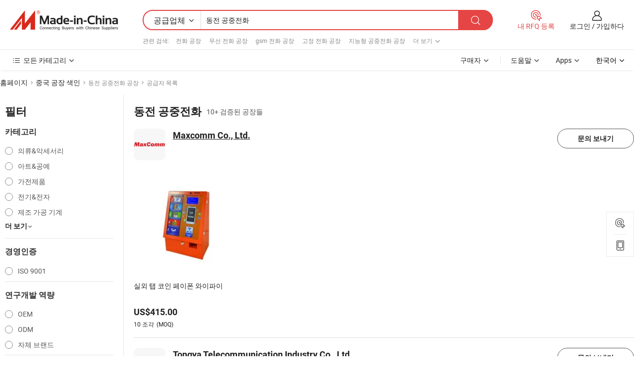

--- FILE ---
content_type: text/html;charset=UTF-8
request_url: https://kr.made-in-china.com/factory/coin-payphone.html
body_size: 38234
content:
<!DOCTYPE HTML>
<html lang="ko" dir="ltr" >
<head>
            <base href="//kr.made-in-china.com" target="_top"/>
        <meta http-equiv="Content-Type" content="text/html; charset=utf-8" />
    <title>동전 공중전화 공장, 중국 동전 공중전화 공장 목록 당신은에서 직접 구입할 수 있습니다.</title>
    <meta name="Keywords" content="동전 공중전화 공장, 중국 동전 공중전화 공장, 중국어 동전 공중전화 공장, 중국어 동전 공중전화 제조업체, 중국어 동전 공중전화 공급 업체" />
    <meta name="Description" content="중국 동전 공중전화 공장, 당신이 직접 제품을 구입할 수 있습니다 동전 공중전화 공장의 목록을 찾을 수 있습니다. 우리는 당신에게 타사 관리자에 의해 검증 된 신뢰할 수있는 중국어 동전 공중전화 공장 / 제조업체, 공급 업체, 수출 업체 또는 상인의 큰 목록을 제공합니다." />
    <link rel="canonical" href="https://kr.made-in-china.com/factory/coin-payphone.html">
    <link rel="preload" href="https://www.micstatic.com/landing/www/qf-new/images/leading_factory_bg_16d08a06.webp" as="image" fetchpriority="high">
    <link rel="dns-prefetch" href="//www.micstatic.com">
<link rel="preconnect" href="//www.micstatic.com">
<link rel="dns-prefetch" href="//image.made-in-china.com">
<link rel="preconnect" href="//image.made-in-china.com">
<link rel="dns-prefetch" href="//pic.made-in-china.com">
<link rel="preconnect" href="//pic.made-in-china.com">
        <link type="text/css" rel="stylesheet" href="https://www.micstatic.com/common/css/base/pc_base_8dc983a5.css" /> <link type="text/css" rel="stylesheet" href="https://www.micstatic.com/landing/www/qf-new/css/qf_010be316.css" /> <link type="text/css" rel="stylesheet" href="https://www.micstatic.com/landing/www/qf-new/dist/css/future_affe6d58.css" /> <link type="text/css" rel="stylesheet" href="https://www.micstatic.com/landing/www/qf-new/dist/css/main_984ea7d2.css" /> <script type="module" src="https://www.micstatic.com/common/js/libs/esm/@msr/client@2/index_02329b7a.js"></script><link rel="alternate" hreflang="de" href="https://de.made-in-china.com/factory/coin-payphone.html" />
            <link rel="alternate" hreflang="hi" href="https://hi.made-in-china.com/factory/coin-payphone.html" />
            <link rel="alternate" hreflang="ru" href="https://ru.made-in-china.com/factory/coin-payphone.html" />
            <link rel="alternate" hreflang="pt" href="https://pt.made-in-china.com/factory/coin-payphone.html" />
            <link rel="alternate" hreflang="ko" href="https://kr.made-in-china.com/factory/coin-payphone.html" />
            <link rel="alternate" hreflang="en" href="https://www.made-in-china.com/factory/coin-payphone.html" />
            <link rel="alternate" hreflang="it" href="https://it.made-in-china.com/factory/coin-payphone.html" />
            <link rel="alternate" hreflang="fr" href="https://fr.made-in-china.com/factory/coin-payphone.html" />
            <link rel="alternate" hreflang="es" href="https://es.made-in-china.com/factory/coin-payphone.html" />
            <link rel="alternate" hreflang="sa" href="https://sa.made-in-china.com/factory/coin-payphone.html" />
            <link rel="alternate" hreflang="x-default" href="https://www.made-in-china.com/factory/coin-payphone.html" />
            <link rel="alternate" hreflang="vi" href="https://vi.made-in-china.com/factory/coin-payphone.html" />
            <link rel="alternate" hreflang="th" href="https://th.made-in-china.com/factory/coin-payphone.html" />
            <link rel="alternate" hreflang="ja" href="https://jp.made-in-china.com/factory/coin-payphone.html" />
            <link rel="alternate" hreflang="id" href="https://id.made-in-china.com/factory/coin-payphone.html" />
            <link rel="alternate" hreflang="nl" href="https://nl.made-in-china.com/factory/coin-payphone.html" />
            <link rel="alternate" hreflang="tr" href="https://tr.made-in-china.com/factory/coin-payphone.html" />
    <!-- Polyfill Code Begin --><script chaset="utf-8" type="text/javascript" src="https://www.micstatic.com/polyfill/polyfill-simplify_eb12d58d.js"></script><!-- Polyfill Code End --></head>
<body probe-clarity="false" >
            <div id="header" ></div>
<script>
    function headerMlanInit() {
        const funcName = 'headerMlan';
        const app = new window[funcName]({target: document.getElementById('header'), props: {props: {"pageType":3,"logoTitle":"제조업체 및 공급업체","logoUrl":null,"base":{"buyerInfo":{"service":"서비스","newUserGuide":"신규 사용자 가이드","auditReport":"Audited Suppliers' Reports","meetSuppliers":"Meet Suppliers","onlineTrading":"Secured Trading Service","buyerCenter":"바이어 센터","contactUs":"우리와 연락 하세요","search":"검색","prodDirectory":"제품 목록","supplierDiscover":"Supplier Discover","sourcingRequest":"포스트 소싱 요청","quickLinks":"Quick Links","myFavorites":"내 즐겨찾기","visitHistory":"검색 기록","buyer":"구매자","blog":"비즈니스 통찰력"},"supplierInfo":{"supplier":"공급업체","joinAdvance":"加入高级会员","tradeServerMarket":"外贸服务市场","memberHome":"外贸e家","cloudExpo":"Smart Expo云展会","onlineTrade":"交易服务","internationalLogis":"国际物流","northAmericaBrandSailing":"北美全渠道出海","micDomesticTradeStation":"中国制造网内贸站"},"helpInfo":{"whyMic":"Why Made-in-China.com","auditSupplierWay":"공급업체 감사는 어떻게 하나요","securePaymentWay":"결제는 어떻게 보호합니까","submitComplaint":"불만사항 제출","contactUs":"우리와 연락 하세요","faq":"FAQ","help":"도움말"},"appsInfo":{"downloadApp":"앱 다운로드!","forBuyer":"구매자를 위해","forSupplier":"공급자를 위해","exploreApp":"앱 독점 할인 살펴보기","apps":"Apps"},"languages":[{"lanCode":0,"simpleName":"en","name":"English","value":"//www.made-in-china.com/factory/coin-payphone.html","htmlLang":"en"},{"lanCode":5,"simpleName":"es","name":"Español","value":"//es.made-in-china.com/factory/coin-payphone.html","htmlLang":"es"},{"lanCode":4,"simpleName":"pt","name":"Português","value":"//pt.made-in-china.com/factory/coin-payphone.html","htmlLang":"pt"},{"lanCode":2,"simpleName":"fr","name":"Français","value":"//fr.made-in-china.com/factory/coin-payphone.html","htmlLang":"fr"},{"lanCode":3,"simpleName":"ru","name":"Русский язык","value":"//ru.made-in-china.com/factory/coin-payphone.html","htmlLang":"ru"},{"lanCode":8,"simpleName":"it","name":"Italiano","value":"//it.made-in-china.com/factory/coin-payphone.html","htmlLang":"it"},{"lanCode":6,"simpleName":"de","name":"Deutsch","value":"//de.made-in-china.com/factory/coin-payphone.html","htmlLang":"de"},{"lanCode":7,"simpleName":"nl","name":"Nederlands","value":"//nl.made-in-china.com/factory/coin-payphone.html","htmlLang":"nl"},{"lanCode":9,"simpleName":"sa","name":"العربية","value":"//sa.made-in-china.com/factory/coin-payphone.html","htmlLang":"ar"},{"lanCode":11,"simpleName":"kr","name":"한국어","value":"//kr.made-in-china.com/","htmlLang":"ko"},{"lanCode":10,"simpleName":"jp","name":"日本語","value":"//jp.made-in-china.com/factory/coin-payphone.html","htmlLang":"ja"},{"lanCode":12,"simpleName":"hi","name":"हिन्दी","value":"//hi.made-in-china.com/factory/coin-payphone.html","htmlLang":"hi"},{"lanCode":13,"simpleName":"th","name":"ภาษาไทย","value":"//th.made-in-china.com/factory/coin-payphone.html","htmlLang":"th"},{"lanCode":14,"simpleName":"tr","name":"Türkçe","value":"//tr.made-in-china.com/factory/coin-payphone.html","htmlLang":"tr"},{"lanCode":15,"simpleName":"vi","name":"Tiếng Việt","value":"//vi.made-in-china.com/factory/coin-payphone.html","htmlLang":"vi"},{"lanCode":16,"simpleName":"id","name":"Bahasa Indonesia","value":"//id.made-in-china.com/factory/coin-payphone.html","htmlLang":"id"}],"showMlan":true,"showRules":false,"rules":"Rules","language":"kr","menu":"메뉴","subTitle":null,"subTitleLink":null,"stickyInfo":null},"categoryRegion":{"categories":"모든 카테고리","categoryList":[{"name":"농업 식품","value":"https://kr.made-in-china.com/category1_Agriculture-Food/Agriculture-Food_usssssssss.html","catCode":"1000000000"},{"name":"의류&악세서리","value":"https://kr.made-in-china.com/category1_Apparel-Accessories/Apparel-Accessories_uussssssss.html","catCode":"1100000000"},{"name":"아트&공예","value":"https://kr.made-in-china.com/category1_Arts-Crafts/Arts-Crafts_uyssssssss.html","catCode":"1200000000"},{"name":"자동차와 오토바이와 액세서리","value":"https://kr.made-in-china.com/category1_Auto-Motorcycle-Parts-Accessories/Auto-Motorcycle-Parts-Accessories_yossssssss.html","catCode":"2900000000"},{"name":"가방 케이스 박스","value":"https://kr.made-in-china.com/category1_Bags-Cases-Boxes/Bags-Cases-Boxes_yhssssssss.html","catCode":"2600000000"},{"name":"화학제품","value":"https://kr.made-in-china.com/category1_Chemicals/Chemicals_uissssssss.html","catCode":"1300000000"},{"name":"컴퓨터 제품","value":"https://kr.made-in-china.com/category1_Computer-Products/Computer-Products_iissssssss.html","catCode":"3300000000"},{"name":"건축&장식재료","value":"https://kr.made-in-china.com/category1_Construction-Decoration/Construction-Decoration_ugssssssss.html","catCode":"1500000000"},{"name":"가전제품","value":"https://kr.made-in-china.com/category1_Consumer-Electronics/Consumer-Electronics_unssssssss.html","catCode":"1400000000"},{"name":"전기&전자","value":"https://kr.made-in-china.com/category1_Electrical-Electronics/Electrical-Electronics_uhssssssss.html","catCode":"1600000000"},{"name":"가구","value":"https://kr.made-in-china.com/category1_Furniture/Furniture_yessssssss.html","catCode":"2700000000"},{"name":"건강&의료","value":"https://kr.made-in-china.com/category1_Health-Medicine/Health-Medicine_uessssssss.html","catCode":"1700000000"},{"name":"공업 설비와 부품","value":"https://kr.made-in-china.com/category1_Industrial-Equipment-Components/Industrial-Equipment-Components_inssssssss.html","catCode":"3400000000"},{"name":"측정 기계","value":"https://kr.made-in-china.com/category1_Instruments-Meters/Instruments-Meters_igssssssss.html","catCode":"3500000000"},{"name":"경공업 & 일상용품","value":"https://kr.made-in-china.com/category1_Light-Industry-Daily-Use/Light-Industry-Daily-Use_urssssssss.html","catCode":"1800000000"},{"name":"조명","value":"https://kr.made-in-china.com/category1_Lights-Lighting/Lights-Lighting_isssssssss.html","catCode":"3000000000"},{"name":"제조 가공 기계","value":"https://kr.made-in-china.com/category1_Manufacturing-Processing-Machinery/Manufacturing-Processing-Machinery_uossssssss.html","catCode":"1900000000"},{"name":"야금광산물과 에너지","value":"https://kr.made-in-china.com/category1_Metallurgy-Mineral-Energy/Metallurgy-Mineral-Energy_ysssssssss.html","catCode":"2000000000"},{"name":"사무용 소모품","value":"https://kr.made-in-china.com/category1_Office-Supplies/Office-Supplies_yrssssssss.html","catCode":"2800000000"},{"name":"포장 인쇄","value":"https://kr.made-in-china.com/category1_Packaging-Printing/Packaging-Printing_ihssssssss.html","catCode":"3600000000"},{"name":"보안 보호","value":"https://kr.made-in-china.com/category1_Security-Protection/Security-Protection_ygssssssss.html","catCode":"2500000000"},{"name":"서비스","value":"https://kr.made-in-china.com/category1_Service/Service_ynssssssss.html","catCode":"2400000000"},{"name":"스포츠 레저 용품","value":"https://kr.made-in-china.com/category1_Sporting-Goods-Recreation/Sporting-Goods-Recreation_iussssssss.html","catCode":"3100000000"},{"name":"섬유","value":"https://kr.made-in-china.com/category1_Textile/Textile_yussssssss.html","catCode":"2100000000"},{"name":"철물","value":"https://kr.made-in-china.com/category1_Tools-Hardware/Tools-Hardware_iyssssssss.html","catCode":"3200000000"},{"name":"장난감","value":"https://kr.made-in-china.com/category1_Toys/Toys_yyssssssss.html","catCode":"2200000000"},{"name":"교통 운송","value":"https://kr.made-in-china.com/category1_Transportation/Transportation_yissssssss.html","catCode":"2300000000"}],"more":"더 보기"},"searchRegion":{"show":true,"lookingFor":"당신이 찾고있는 것을 알려주십시오 ...","homeUrl":"//kr.made-in-china.com","products":"제품","suppliers":"공급업체","auditedFactory":null,"uploadImage":"이미지 업로드","max20MbPerImage":"이미지당 최대 20MB","yourRecentKeywords":"최근 키워드","clearHistory":"기록 지우기","popularSearches":"관련 검색","relatedSearches":"더 보기","more":null,"maxSizeErrorMsg":"업로드에 실패했습니다. 최대 이미지 크기는 20MB입니다.","noNetworkErrorMsg":"네트워크 연결이 안됩니다. 네트워크 설정을 확인하고 다시 시도하세요.","uploadFailedErrorMsg":"업로드에 실패했습니다. 이미지 형식이 잘못되었습니다. 지원되는 형식: JPG,PNG,BMP.","relatedList":[{"word":"전화 공장","adsData":"","link":"https://kr.made-in-china.com/factory/telephone.html","title":"전화 공장"},{"word":"무선 전화 공장","adsData":"","link":"https://kr.made-in-china.com/factory/wireless-telephone.html","title":"무선 전화 공장"},{"word":"gsm 전화 공장","adsData":"","link":"https://kr.made-in-china.com/factory/gsm-phone.html","title":"gsm 전화 공장"},{"word":"고정 전화 공장","adsData":"","link":"https://kr.made-in-china.com/factory/fixed-telephone.html","title":"고정 전화 공장"},{"word":"지능형 공중전화 공장","adsData":"","link":"https://kr.made-in-china.com/factory/gsm-payphone.html","title":"지능형 공중전화 공장"},{"word":"무선 공중전화 공장","adsData":"","link":"https://kr.made-in-china.com/factory/wireless-payphone.html","title":"무선 공중전화 공장"},{"word":"동전 공장","adsData":"","link":"https://kr.made-in-china.com/factory/coin.html","title":"동전 공장"},{"word":"동전 기계 공장","adsData":"","link":"https://kr.made-in-china.com/factory/coin-machine.html","title":"동전 기계 공장"},{"word":"작은 동전 공장","adsData":"","link":"https://kr.made-in-china.com/factory/small-coin.html","title":"작은 동전 공장"},{"word":"동전 자판기 공장","adsData":"","link":"https://kr.made-in-china.com/factory/coin-vending-machine.html","title":"동전 자판기 공장"}],"relatedTitle":null,"relatedTitleLink":null,"formParams":null,"mlanFormParams":{"keyword":"동전 공중전화","inputkeyword":"동전 공중전화","type":null,"currentTab":null,"currentPage":null,"currentCat":null,"currentRegion":null,"currentProp":null,"submitPageUrl":null,"parentCat":null,"otherSearch":null,"currentAllCatalogCodes":null,"sgsMembership":null,"memberLevel":null,"topOrder":null,"size":null,"more":"더","less":"less","staticUrl50":null,"staticUrl10":null,"staticUrl30":null,"condition":"1","conditionParamsList":[{"condition":"0","conditionName":null,"action":"/productSearch?keyword=#word#","searchUrl":null,"inputPlaceholder":null},{"condition":"1","conditionName":null,"action":"https://kr.made-in-china.com/companySearch?keyword=#word#","searchUrl":null,"inputPlaceholder":null}]},"enterKeywordTips":"검색을 위해 최소한 키워드를 입력하십시오.","openMultiSearch":false},"frequentRegion":{"rfq":{"rfq":"내 RFQ 등록","searchRfq":"Search RFQs","acquireRfqHover":"필요한 사항을 알려주시고 견적을 받는 쉬운 방법을 시도해 보십시오!","searchRfqHover":"Discover quality RFQs and connect with big-budget buyers"},"account":{"account":"계정","signIn":"로그인","join":"가입하다","newUser":"새로운 사용자","joinFree":"무료 가입","or":"또는","socialLogin":"로그인, 무료 가입 또는 Facebook, Linkedin, Twitter, Google, %s로 계속하기를 클릭하여 %sUser Agreement%s 및 %sPrivacy Policy%s에 동의합니다.","message":"메시지","quotes":"인용 부호","orders":"명령","favorites":"즐겨 찾기","visitHistory":"검색 기록","postSourcingRequest":"포스트 소싱 요청","hi":"안녕","signOut":"로그 아웃","manageProduct":"제품 관리","editShowroom":"쇼룸 편집","username":"","userType":null,"foreignIP":true,"currentYear":2026,"userAgreement":"사용자 약관","privacyPolicy":"개인정보 보호정책"},"message":{"message":"메시지","signIn":"로그인","join":"가입하다","newUser":"새로운 사용자","joinFree":"무료 가입","viewNewMsg":"Sign in to view the new messages","inquiry":"문의","rfq":"RFQs","awaitingPayment":"Awaiting payments","chat":"채팅","awaitingQuotation":"견적 대기 중"},"cart":{"cart":"문의바구니"}},"busiRegion":null,"previewRegion":null,"relatedQpSync":true,"relatedQpSearchUrl":"https://www.made-in-china.com/multi-search/getHeadRelatedQp?word=coin payphone&headQpType=QF&lanCode=11"}}});
		const hoc=o=>(o.__proto__.$get=function(o){return this.$$.ctx[this.$$.props[o]]},o.__proto__.$getKeys=function(){return Object.keys(this.$$.props)},o.__proto__.$getProps=function(){return this.$get("props")},o.__proto__.$setProps=function(o){var t=this.$getKeys(),s={},p=this;t.forEach(function(o){s[o]=p.$get(o)}),s.props=Object.assign({},s.props,o),this.$set(s)},o.__proto__.$help=function(){console.log("\n            $set(props): void             | 设置props的值\n            $get(key: string): any        | 获取props指定key的值\n            $getKeys(): string[]          | 获取props所有key\n            $getProps(): any              | 获取props里key为props的值（适用nail）\n            $setProps(params: any): void  | 设置props里key为props的值（适用nail）\n            $on(ev, callback): func       | 添加事件监听，返回移除事件监听的函数\n            $destroy(): void              | 销毁组件并触发onDestroy事件\n        ")},o);
        window[`${funcName}Api`] = hoc(app);
    };
</script><script type="text/javascript" crossorigin="anonymous" onload="headerMlanInit()" src="https://www.micstatic.com/nail/pc/header-mlan_6f301846.js"></script>    <input type="hidden" id="lanCode" name="lanCode" value="11">
    <input type="hidden" id="lan" name="lan" value="kr">
    <input type="hidden" name="is_track_single_page" id="is_track_single_page" />
<input id="sensor_pg_v" type="hidden" value="tp:103,stp:10302,st:qf,m:coin-payphone,p:1" />
    <input type="hidden" id="J-searchWord" value="coin-payphone"/>
<!-- 设置 Clarity 标签内容 -->
<!-- 引入 Clarity 脚本 -->
            <script type="application/ld+json">
        	{"contentUrl":"https://v.made-in-china.com/ucv/sbr/8d45146e1bd91103a06bf74fde41e5/f71f102a3610422219155469445428_h264_def.mp4","description":"중국 동전 공중전화 공장, 당신이 직접 제품을 구입할 수 있습니다 동전 공중전화 공장의 목록을 찾을 수 있습니다. 우리는 당신에게 타사 관리자에 의해 검증 된 신뢰할 수있는 중국어 동전 공중전화 공장 / 제조업체, 공급 업체, 수출 업체 또는 상인의 큰 목록을 제공합니다.","name":"동전 공중전화 공장, 중국 동전 공중전화 공장 목록 당신은에서 직접 구입할 수 있습니다.","@context":"http://schema.org","@type":"VideoObject","thumbnailUrl":"http://image.made-in-china.com/312f0j00bTDYcGkrvoqh/-mp4.jpg","uploadDate":"2025-01-14T14:31:36+08:00"}
    	</script>
    <script id="introText" type="text/html">
        <h3><strong>동전 공중전화 사용의 이점은 무엇인가요?</strong></h3>
<p>동전 공중전화는 수십 년 동안 공공 통신의 필수 요소로 자리 잡아, 개인 모바일 장치 없이 전화를 걸 수 있는 신뢰할 수 있는 수단을 제공합니다. 동전 공중전화 사용의 주요 이점 중 하나는 접근성입니다. 이들은 종종 버스 정류장, 공항 및 쇼핑 센터와 같은 공공 장소에 위치하여, 개인이 모바일 전화에 접근할 수 없는 경우에 편리합니다. 이는 특히 여행자나 긴급 상황에 처한 사람들이 빠른 전화를 걸어야 할 때 유용합니다.</p>
<p>또한 동전 공중전화 사용의 또 다른 장점은 비용 효율성입니다. 모바일 전화 요금제가 비쌀 수 있는 반면, 특히 국제 통화의 경우, 공중전화는 일반적으로 통화당 고정 요금을 부과하여 짧은 대화에 더 경제적일 수 있습니다. 이는 예산이 한정된 개인이나 높은 요금을 발생시키지 않고 빠른 전화를 걸어야 하는 사람들에게 특히 유용할 수 있습니다.</p>
<p>또한 동전 공중전화는 오늘날의 디지털 세계에서 찾기 어려운 프라이버시 수준을 제공합니다. 공중전화를 사용할 때 개인은 들리거나 모바일 서비스 제공업체에 의해 추적될 염려 없이 통신할 수 있습니다. 이는 프라이버시를 중시하거나 민감한 문제를 논의하는 사람들에게 특히 매력적일 수 있습니다.</p>
<p>또한 동전 공중전화는 종종 모바일 수신이 좋지 않은 지역에서 더 신뢰할 수 있습니다. 외딴 지역이나 자연 재해로 인해 모바일 네트워크가 다운될 때, 공중전화는 외부 세계와의 중요한 연결 고리를 제공할 수 있습니다. 이들은 전력망과 독립적으로 전원이 공급되므로 다른 통신 수단이 실패할 때 신뢰할 수 있는 옵션이 됩니다.</p>
<p>요약하자면, 동전 공중전화 사용의 이점에는 접근성, 비용 효율성, 프라이버시 및 신뢰성이 포함됩니다. 이러한 요소들은 동전 공중전화가 다양한 상황에서 소중한 자원으로 작용하게 하여, 사람들이 가장 중요한 순간에 연결될 수 있도록 보장합니다.</p>
<h3><strong>동전 공중전화는 어떻게 작동하나요?</strong></h3>
<p>동전 공중전화는 수년 동안 크게 변하지 않은 간단한 메커니즘으로 작동합니다. 사용자가 공중전화를 사용하려면 먼저 기계에 필요한 동전의 양을 삽입해야 합니다. 공중전화는 일반적으로 다양한 액면가의 동전을 수용하며, 통화에 필요한 금액은 전화기 자체에 표시됩니다. 동전이 삽입되면 사용자는 수신기를 들어 원하는 번호를 다이얼할 수 있습니다.</p>
<p>다이얼링 후, 공중전화는 전화를 연결하고 사용자는 대화를 시작할 수 있습니다. 공중전화는 삽입된 동전에서 통화 비용을 차감하며, 통화가 지불한 금액보다 길어질 경우 사용자는 대화를 계속하기 위해 추가 동전을 삽입해야 할 수 있습니다. 이 선불 모델은 사용자가 사용한 시간에 대해서만 비용을 지불하도록 보장합니다.</p>
<p>동전 공중전화는 삽입된 동전의 진위를 확인하는 동전 메커니즘이 장착되어 있습니다. 이 메커니즘은 위조 동전의 사용을 방지하고 공중전화가 올바른 지불을 받도록 보장합니다. 통화가 완료되면 사용되지 않은 동전은 사용자에게 반환되어 번거롭지 않은 경험을 제공합니다.</p>
<p>전통적인 동전 메커니즘 외에도, 일부 현대 공중전화는 카드 결제 옵션을 포함하도록 발전하여 사용자가 신용 카드나 직불 카드로 결제할 수 있도록 하고 있습니다. 이러한 진화는 현금이 쉽게 구할 수 없는 지역에서도 공중전화를 더 널리 접근할 수 있게 만들었습니다.</p>
<p>전반적으로 동전 공중전화의 작동 방식은 사용자 친화적이고 효율적으로 설계되어, 필요한 사람들에게 신뢰할 수 있는 통신 수단을 제공합니다. 동전 공중전화가 어떻게 작동하는지 이해하면 사용자가 이 소중한 자원을 최대한 활용하는 데 도움이 될 수 있습니다.</p>
<h3><strong>동전 공중전화는 어디에서 찾을 수 있나요?</strong></h3>
<p>동전 공중전화를 찾는 것은 때때로 도전이 될 수 있습니다. 특히 모바일 전화가 통신의 주류를 이루는 시대에 말이죠. 그러나 여전히 동전 공중전화를 찾을 수 있는 여러 위치가 있습니다. 대중 교통 허브는 공중전화를 찾을 수 있는 가장 일반적인 장소 중 하나입니다. 공항, 기차역 및 버스 터미널에는 종종 이동 중에 전화를 걸어야 하는 여행자를 위해 공중전화가 마련되어 있습니다.</p>
<p>동전 공중전화의 또 다른 일반적인 위치는 도시 지역, 특히 번화한 시내입니다. 많은 편의점, 쇼핑몰 및 패스트푸드 레스토랑에는 고객 사용을 위해 공중전화가 설치되어 있을 수 있습니다. 이러한 위치는 사람들이 필요할 때 전화에 접근할 수 있도록 전략적으로 선택됩니다.</p>
<p>상업 시설 외에도 일부 지방 자치 단체는 공원, 커뮤니티 센터 및 기타 공공 장소에 공중전화를 유지합니다. 이러한 공중전화는 사람들이 모이는 지역에 배치되어, 개인이 비상 상황에서 또는 개인 장치에서 멀리 떨어져 있을 때 통신할 수 있도록 보장합니다.</p>
<p>동전 공중전화를 찾기 위해 개인은 온라인 리소스나 모바일 앱을 활용하여 공중전화 위치의 지도와 디렉토리를 제공받을 수 있습니다. 이러한 도구는 낯선 지역에서 여행하는 사람들에게 특히 유용하여, 필요할 때 가장 가까운 공중전화를 신속하게 찾을 수 있도록 도와줍니다.</p>
<p>요약하자면, 동전 공중전화는 대중 교통 허브, 도시 중심지 및 커뮤니티 공간 등 다양한 위치에서 찾을 수 있습니다. 온라인 리소스를 활용하면 개인이 이러한 소중한 통신 도구를 찾는 데 더 도움이 될 수 있습니다.</p>
<h3><strong>동전 공중전화의 역사란 무엇인가요?</strong></h3>
<p>동전 공중전화의 역사는 19세기 후반으로 거슬러 올라가며, 최초의 공중전화가 도입되었습니다. 이 개념은 집에 전화가 없는 개인을 위한 통신 수단을 제공하기 위해 개발되었습니다. 원래의 공중전화는 동전을 삽입하여 작동되며, 사용자가 전화를 걸 수 있도록 했습니다.</p>
<p>20세기 초반 동안, 공중전화는 특히 도시 지역에서 점점 더 인기를 끌었습니다. 이들은 공공 장소에서 흔히 발견되어 이동 중인 사람들에게 중요한 통신 연결을 제공했습니다. 공중전화의 디자인은 시간이 지남에 따라 발전하였으며, 기술의 발전으로 인해 더 신뢰할 수 있고 사용자 친화적인 모델이 등장했습니다.</p>
<p>20세기 중반까지 동전 공중전화는 미국 생활의 필수적인 부분이 되었습니다. 이들은 거리 모퉁이, 식당 및 주유소에서 흔히 발견되며, 많은 개인에게 주요 통신 수단으로 기능했습니다. 회전 다이얼 시스템의 도입과 이후 터치톤 다이얼링의 발전은 사용자가 신속하게 전화를 연결할 수 있도록 했습니다.</p>
<p>그러나 20세기 후반에 모바일 전화의 대두는 동전 공중전화 사용에 영향을 미치기 시작했습니다. 더 많은 사람들이 개인 모바일 장치를 소유하게 되면서 공중전화에 대한 수요가 감소했습니다. 많은 공중전화가 공공 장소에서 제거되었고, 남아 있는 공중전화는 종종 수명이 다했습니다.</p>
<p>이러한 감소에도 불구하고 동전 공중전화는 완전히 사라지지 않았습니다. 이들은 특정 커뮤니티에 여전히 서비스를 제공하며, 특히 모바일 서비스가 불안정할 수 있는 지역에서 여전히 다양한 위치에서 발견됩니다. 동전 공중전화의 역사는 통신 기술의 발전과 사회의 변화하는 요구를 반영합니다.</p>
    </script>
<!-- SONA2024 2.2.1 --><div id="first-screen-block"><div class="crumb" itemscope="" itemType="https://schema.org/BreadcrumbList"><span itemProp="itemListElement" itemscope="" itemType="https://schema.org/ListItem"><a rel="nofollow" href="/" itemProp="item"><span itemProp="name">홈페이지</span></a><meta itemProp="position" content="1"/></span><img src="https://www.micstatic.com/landing/www/qf-new/dist/assets/arrow-right-Bd5qwbiu.svg" alt="arrow-right"/><span itemProp="itemListElement" itemscope="" itemType="https://schema.org/ListItem"><a href="/factory-index/c.html" itemProp="item"><span itemProp="name">중국 공장 색인</span></a><meta itemProp="position" content="2"/></span><img src="https://www.micstatic.com/landing/www/qf-new/dist/assets/arrow-right-Bd5qwbiu.svg" alt="arrow-right"/><span class="gray-crumb">동전 공중전화 공장</span><img src="https://www.micstatic.com/landing/www/qf-new/dist/assets/arrow-right-Bd5qwbiu.svg" alt="arrow-right"/><span class="gray-crumb">공급자 목록</span></div><div class="page-top-wrapper"><div class="filter-wrapper"><div class="filter-title">필터</div><div class="filter-groups" faw-module="filter"><form action="#" class="ft-form is-horizontal qf-filter-form"><div class="filter-group"><div class="filter-group-header"><span class="filter-group-title">카테고리</span></div><div class="ft-form-item"><div class="ft-form-item-control"><div class="ft-form-item-input"><div class="ft-radio-group is-vertical"><label class="ft-radio is-primary"><input type="radio" value="1100000000" ads-data="" name="catCode"/><span class="ft-radio-front"></span><span class="ft-radio-label">의류&amp;악세서리</span></label><label class="ft-radio is-primary"><input type="radio" value="1200000000" ads-data="" name="catCode"/><span class="ft-radio-front"></span><span class="ft-radio-label">아트&amp;공예</span></label><label class="ft-radio is-primary"><input type="radio" value="1400000000" ads-data="" name="catCode"/><span class="ft-radio-front"></span><span class="ft-radio-label">가전제품</span></label><label class="ft-radio is-primary"><input type="radio" value="1600000000" ads-data="" name="catCode"/><span class="ft-radio-front"></span><span class="ft-radio-label">전기&amp;전자</span></label><label class="ft-radio is-primary"><input type="radio" value="1900000000" ads-data="" name="catCode"/><span class="ft-radio-front"></span><span class="ft-radio-label">제조 가공 기계</span></label></div></div></div></div><div class="view-more-btn" ads-data="st:14"><span>더 보기</span><i class="ob-icon icon-down"></i></div></div><div class="filter-group"><div class="filter-group-header"><span class="filter-group-title">경영인증</span></div><div class="ft-form-item"><div class="ft-form-item-control"><div class="ft-form-item-input"><div class="ft-radio-group is-vertical"><label class="ft-radio is-primary"><input type="radio" value="10" ads-data="" name="managementCertification"/><span class="ft-radio-front"></span><span class="ft-radio-label">ISO 9001</span></label></div></div></div></div></div><div class="filter-group"><div class="filter-group-header"><span class="filter-group-title">연구개발 역량</span></div><div class="ft-form-item"><div class="ft-form-item-control"><div class="ft-form-item-input"><div class="ft-radio-group is-vertical"><label class="ft-radio is-primary"><input type="radio" value="4" ads-data="" name="rdCapacity"/><span class="ft-radio-front"></span><span class="ft-radio-label">OEM</span></label><label class="ft-radio is-primary"><input type="radio" value="5" ads-data="" name="rdCapacity"/><span class="ft-radio-front"></span><span class="ft-radio-label">ODM</span></label><label class="ft-radio is-primary"><input type="radio" value="6" ads-data="" name="rdCapacity"/><span class="ft-radio-front"></span><span class="ft-radio-label">자체 브랜드</span></label></div></div></div></div></div><div class="filter-group"><div class="filter-group-header"><span class="filter-group-title">연간 매출</span></div><div class="ft-form-item"><div class="ft-form-item-control"><div class="ft-form-item-input"><div class="ft-radio-group is-vertical"><label class="ft-radio is-primary"><input type="radio" value="1" ads-data="" name="annualRevenue"/><span class="ft-radio-front"></span><span class="ft-radio-label">미화 100만 달러 미만</span></label><label class="ft-radio is-primary"><input type="radio" value="3" ads-data="" name="annualRevenue"/><span class="ft-radio-front"></span><span class="ft-radio-label">250만 ~ 500만 달러</span></label><label class="ft-radio is-primary"><input type="radio" value="4" ads-data="" name="annualRevenue"/><span class="ft-radio-front"></span><span class="ft-radio-label">500만 ~ 1000만 달러</span></label><label class="ft-radio is-primary"><input type="radio" value="5" ads-data="" name="annualRevenue"/><span class="ft-radio-front"></span><span class="ft-radio-label">1000만 ~ 5000만 달러</span></label><label class="ft-radio is-primary"><input type="radio" value="7" ads-data="" name="annualRevenue"/><span class="ft-radio-front"></span><span class="ft-radio-label">미화 1억 달러 이상</span></label></div></div></div></div></div><div class="filter-group"><div class="filter-group-header"><span class="filter-group-title">직원 수</span></div><div class="ft-form-item"><div class="ft-form-item-control"><div class="ft-form-item-input"><div class="ft-radio-group is-vertical"><label class="ft-radio is-primary"><input type="radio" value="2" ads-data="" name="employeeNum"/><span class="ft-radio-front"></span><span class="ft-radio-label">5-50명</span></label><label class="ft-radio is-primary"><input type="radio" value="3" ads-data="" name="employeeNum"/><span class="ft-radio-front"></span><span class="ft-radio-label">51-200명</span></label><label class="ft-radio is-primary"><input type="radio" value="4" ads-data="" name="employeeNum"/><span class="ft-radio-front"></span><span class="ft-radio-label">201-500명</span></label><label class="ft-radio is-primary"><input type="radio" value="5" ads-data="" name="employeeNum"/><span class="ft-radio-front"></span><span class="ft-radio-label">501-1000명</span></label><label class="ft-radio is-primary"><input type="radio" value="6" ads-data="" name="employeeNum"/><span class="ft-radio-front"></span><span class="ft-radio-label">1000명 이상</span></label></div></div></div></div></div><div class="filter-group"><div class="filter-group-header"><span class="filter-group-title">지방 &amp; 지역</span></div><div class="ft-form-item"><div class="ft-form-item-control"><div class="ft-form-item-input"><div class="ft-radio-group is-vertical"><label class="ft-radio is-primary"><input type="radio" value="Fujian" ads-data="" name="province"/><span class="ft-radio-front"></span><span class="ft-radio-label">Fujian</span></label><label class="ft-radio is-primary"><input type="radio" value="Guangdong" ads-data="" name="province"/><span class="ft-radio-front"></span><span class="ft-radio-label">Guangdong</span></label><label class="ft-radio is-primary"><input type="radio" value="Hubei" ads-data="" name="province"/><span class="ft-radio-front"></span><span class="ft-radio-label">Hubei</span></label><label class="ft-radio is-primary"><input type="radio" value="Taiwan" ads-data="" name="province"/><span class="ft-radio-front"></span><span class="ft-radio-label">대만, 중국</span></label><label class="ft-radio is-primary"><input type="radio" value="Zhejiang" ads-data="" name="province"/><span class="ft-radio-front"></span><span class="ft-radio-label">Zhejiang</span></label></div></div></div></div></div><div class="filter-group filter-audited"><div class="ft-form-item"><div class="ft-form-item-control"><div class="ft-form-item-input"><div class="ft-radio-group is-vertical"><label class="ft-radio is-primary"><input type="radio" value="1" ads-data="" name="auditedSuppliers"/><span class="ft-radio-front"></span><span class="ft-radio-label"><img src="https://www.micstatic.com/landing/www/qf-new/dist/assets/audited-DQjVuQn9.png" width="57.5" height="20" alt="검사 서비스에서 검토한 공급업체."/></span></label></div></div></div></div></div></form></div></div><div class="page-top-content"><div class="leading-factory-wrapper leading-factory-no-data" faw-module="leading_factory" faw-exposure="true"><div class="leading-factory-container"><div class="leading-factory-left no-data"><div class="leading-factory-logo"><img src="https://www.micstatic.com/landing/www/qf-new/dist/assets/leading_factory-CY6-Z8Up.png" alt=""/></div><div class="leading-factory-subtitle" title="약 동전 공중전화">약 동전 공중전화</div><ul class="leading-factory-features"><li class="feature-item"><img src="https://www.micstatic.com/landing/www/qf-new/dist/assets/leading_factory_icon1-b9txvrsa.png" alt=""/><span class="feature-text" title="기술 혁신">기술 혁신</span></li><li class="feature-item"><img src="https://www.micstatic.com/landing/www/qf-new/dist/assets/leading_factory_icon2-D_fmzuKW.png" alt=""/><span class="feature-text" title="신뢰할 수 있는 공급망">신뢰할 수 있는 공급망</span></li><li class="feature-item"><img src="https://www.micstatic.com/landing/www/qf-new/dist/assets/leading_factory_icon3-B93UAk-m.png" alt=""/><span class="feature-text" title="상당한 제조 역량">상당한 제조 역량</span></li></ul></div><div class="factory-card-skeleton"><div class="factory-logo-box-skeleton"><div class="skeleton rectangle skeleton-animated"></div></div><div class="factory-divider-skeleton"></div><div class="factory-content-skeleton"><div class="skeleton rectangle skeleton-animated"></div></div></div><div class="factory-card-skeleton"><div class="factory-logo-box-skeleton"><div class="skeleton rectangle skeleton-animated"></div></div><div class="factory-divider-skeleton"></div><div class="factory-content-skeleton"><div class="skeleton rectangle skeleton-animated"></div></div></div></div></div><h1 class="company-list-top"><span class="search-word" title="동전 공중전화">동전 공중전화</span><span class="tip-text">10+ 검증된 공장들</span></h1><div class="company-list-wrapper" faw-module="factory_list"><div class="company-list-wrap"><div class="company-list"><div class="company-item"><div class="com-title"><div class="com-title-left"><a class="com-pic" href="https://kr.made-in-china.com/co_telecom-maxcomm/" target="_blank" ads-data="st:3,a:1,pcid:PbrQzsLOYqft,flx_deliv_tp:comb,ads_id:,ads_tp:,srv_id:"><img src="//image.made-in-china.com/206f0j00mtQTrogaUfYR/Maxcomm-Co-Ltd-.jpg"/></a><div class="com-title-wrap"><h2 class="com-title-txt"><a href="https://kr.made-in-china.com/co_telecom-maxcomm/" target="_blank" ads-data="st:3,a:1,pcid:PbrQzsLOYqft,flx_deliv_tp:comb,ads_id:,ads_tp:,srv_id:">Maxcomm Co., Ltd.</a></h2><div class="com-detail"><a class="com-info" href="https://kr.made-in-china.com/co_telecom-maxcomm/" target="_blank" ads-data="st:3,a:1,pcid:PbrQzsLOYqft,flx_deliv_tp:comb,ads_id:,ads_tp:,srv_id:"></a></div></div></div><div class="com-btn"><a rel="nofollow" ads-data="st:24,a:1,pcid:PbrQzsLOYqft,flx_deliv_tp:comb,ads_id:,ads_tp:,srv_id:" class="ft-btn ft-btn-outline-primary ft-btn-round inquiry-btn" href="https://www.made-in-china.com/sendInquiry/shrom_PbrQzsLOYqft_PbrQzsLOYqft.html?from=search&amp;type=down&amp;target=com&amp;word=coin-payphone&amp;plant=kr" target="_blank">문의 보내기</a></div></div><div class="com-content"><div class="com-product"><div class="prod-item" faw-exposure="true" ads-data="a:1,pcid:PbrQzsLOYqft,pdid:XdrATIlHviGE,flx_deliv_tp:comb,ads_id:,ads_tp:,srv_id:"><a href="https://kr.made-in-china.com/co_telecom-maxcomm/product_Outdoor-Tap-Coin-Payphone-WiFi_uonynusenu.html" target="_blank"><div class="prod-pic" ads-data="st:8,a:1,pcid:PbrQzsLOYqft,pdid:XdrATIlHviGE,flx_deliv_tp:comb,ads_id:,ads_tp:,srv_id:"><img src="https://image.made-in-china.com/221f0j00QCplgoFyhbGD/Outdoor-Tap-Coin-Payphone-WiFi.webp" alt="실외 탭 코인 페이폰 와이파이" title="실외 탭 코인 페이폰 와이파이"/></div><div class="prod-info"><h3 class="prod-name" ads-data="st:2,a:1,pcid:PbrQzsLOYqft,pdid:XdrATIlHviGE,flx_deliv_tp:comb,ads_id:,ads_tp:,srv_id:"><span title="실외 탭 코인 페이폰 와이파이">실외 탭 코인 페이폰 와이파이</span></h3><div class="prod-price"><span><strong class="price">US$<span>415.00</span></strong></span></div><div class="prod-moq"><span>10<!-- --> <!-- -->조각</span><span class="moq-text">(MOQ)</span></div></div></a></div></div><div class="com-video"></div></div></div><div class="company-item"><div class="com-title"><div class="com-title-left"><a class="com-pic" href="https://kr.made-in-china.com/co_tongyaphone/" target="_blank" ads-data="st:3,a:2,pcid:QqExWkKcvYAb,flx_deliv_tp:comb,ads_id:,ads_tp:,srv_id:"><img src="//image.made-in-china.com/206f0j00GagQUAOEmTrv/Tongya-Telecommunication-Industry-Co-Ltd-.jpg"/></a><div class="com-title-wrap"><h2 class="com-title-txt"><a href="https://kr.made-in-china.com/co_tongyaphone/" target="_blank" ads-data="st:3,a:2,pcid:QqExWkKcvYAb,flx_deliv_tp:comb,ads_id:,ads_tp:,srv_id:">Tongya Telecommunication Industry Co., Ltd.</a></h2><div class="com-detail"><a class="com-info" href="https://kr.made-in-china.com/co_tongyaphone/" target="_blank" ads-data="st:3,a:2,pcid:QqExWkKcvYAb,flx_deliv_tp:comb,ads_id:,ads_tp:,srv_id:"></a></div></div></div><div class="com-btn"><a rel="nofollow" ads-data="st:24,a:2,pcid:QqExWkKcvYAb,flx_deliv_tp:comb,ads_id:,ads_tp:,srv_id:" class="ft-btn ft-btn-outline-primary ft-btn-round inquiry-btn" href="https://www.made-in-china.com/sendInquiry/shrom_QqExWkKcvYAb_QqExWkKcvYAb.html?from=search&amp;type=free&amp;target=com&amp;word=coin-payphone&amp;plant=kr" target="_blank">문의 보내기</a></div></div><div class="com-content"><div class="com-product"><div class="prod-item" faw-exposure="true" ads-data="a:2,pcid:QqExWkKcvYAb,pdid:webmRpLJVqtn,flx_deliv_tp:comb,ads_id:,ads_tp:,srv_id:"><a href="https://kr.made-in-china.com/co_tongyaphone/product_GSM-Coin-Payphone-TYW-271A-_hhhiysoyu.html" target="_blank"><div class="prod-pic" ads-data="st:8,a:2,pcid:QqExWkKcvYAb,pdid:webmRpLJVqtn,flx_deliv_tp:comb,ads_id:,ads_tp:,srv_id:"><img src="https://image.made-in-china.com/221f0j00IeEQWRCkvvYh/GSM-Coin-Payphone-TYW-271A-.webp" alt="GSM 동전 공중 전화 (TYW-271A)" title="GSM 동전 공중 전화 (TYW-271A)"/></div><div class="prod-info"><h3 class="prod-name" ads-data="st:2,a:2,pcid:QqExWkKcvYAb,pdid:webmRpLJVqtn,flx_deliv_tp:comb,ads_id:,ads_tp:,srv_id:"><span title="GSM 동전 공중 전화 (TYW-271A)">GSM 동전 공중 전화 (TYW-271A)</span></h3><div class="prod-price"><span><strong class="price">협상 가능</strong></span></div><div class="prod-moq"><span>1<!-- --> <!-- -->세트</span><span class="moq-text">(MOQ)</span></div></div></a></div><div class="prod-item" faw-exposure="true" ads-data="a:2,pcid:QqExWkKcvYAb,pdid:ZqSQnEayuxGt,flx_deliv_tp:comb,ads_id:,ads_tp:,srv_id:"><a href="https://kr.made-in-china.com/co_tongyaphone/product_PSTN-Coin-Payphone-TYW-181-_hseusuosu.html" target="_blank"><div class="prod-pic" ads-data="st:8,a:2,pcid:QqExWkKcvYAb,pdid:ZqSQnEayuxGt,flx_deliv_tp:comb,ads_id:,ads_tp:,srv_id:"><img src="https://image.made-in-china.com/221f0j00dvSQaTYyItGf/PSTN-Coin-Payphone-TYW-181-.webp" alt="PSTN Coin Payphone (TYW-181)" title="PSTN Coin Payphone (TYW-181)"/></div><div class="prod-info"><h3 class="prod-name" ads-data="st:2,a:2,pcid:QqExWkKcvYAb,pdid:ZqSQnEayuxGt,flx_deliv_tp:comb,ads_id:,ads_tp:,srv_id:"><span title="PSTN Coin Payphone (TYW-181)">PSTN Coin Payphone (TYW-181)</span></h3><div class="prod-price"><span><strong class="price">US$<span>300.00</span>-<span>360.00</span></strong></span></div></div></a></div><div class="prod-item" faw-exposure="true" ads-data="a:2,pcid:QqExWkKcvYAb,pdid:uomnPEXZaNTi,flx_deliv_tp:comb,ads_id:,ads_tp:,srv_id:"><a href="https://kr.made-in-china.com/co_tongyaphone/product_IP-Coin-Payphone_hrseinisu.html" target="_blank"><div class="prod-pic" ads-data="st:8,a:2,pcid:QqExWkKcvYAb,pdid:uomnPEXZaNTi,flx_deliv_tp:comb,ads_id:,ads_tp:,srv_id:"><img src="https://image.made-in-china.com/221f0j00lMNTBnSyyZGD/IP-Coin-Payphone.webp" alt="IP 동전 공중 전화" title="IP 동전 공중 전화"/></div><div class="prod-info"><h3 class="prod-name" ads-data="st:2,a:2,pcid:QqExWkKcvYAb,pdid:uomnPEXZaNTi,flx_deliv_tp:comb,ads_id:,ads_tp:,srv_id:"><span title="IP 동전 공중 전화">IP 동전 공중 전화</span></h3><div class="prod-price"><span><strong class="price">협상 가능</strong></span></div><div class="prod-moq"><span>1<!-- --> <!-- -->세트</span><span class="moq-text">(MOQ)</span></div></div></a></div><div class="prod-item" faw-exposure="true" ads-data="a:2,pcid:QqExWkKcvYAb,pdid:BeKnzGTUTxau,flx_deliv_tp:comb,ads_id:,ads_tp:,srv_id:"><a href="https://kr.made-in-china.com/co_tongyaphone/product_VoIP-Coin-Payphone-TYW-251-_hseuiieuu.html" target="_blank"><div class="prod-pic" ads-data="st:8,a:2,pcid:QqExWkKcvYAb,pdid:BeKnzGTUTxau,flx_deliv_tp:comb,ads_id:,ads_tp:,srv_id:"><img src="https://image.made-in-china.com/221f0j00KBjQDYRzRTUP/VoIP-Coin-Payphone-TYW-251-.webp" alt="IP 동전 공중 전화 (TYW-251)" title="IP 동전 공중 전화 (TYW-251)"/></div><div class="prod-info"><h3 class="prod-name" ads-data="st:2,a:2,pcid:QqExWkKcvYAb,pdid:BeKnzGTUTxau,flx_deliv_tp:comb,ads_id:,ads_tp:,srv_id:"><span title="IP 동전 공중 전화 (TYW-251)">IP 동전 공중 전화 (TYW-251)</span></h3><div class="prod-price"><span><strong class="price">협상 가능</strong></span></div></div></a></div></div><div class="com-video"></div></div></div><div class="company-item"><div class="com-title"><div class="com-title-left"><a class="com-pic" href="https://kr.made-in-china.com/co_hetongyao/" target="_blank" ads-data="st:3,a:3,pcid:ebLnqCfBHYWm,flx_deliv_tp:comb,ads_id:,ads_tp:,srv_id:"><img src="//image.made-in-china.com/206f0j00TatErYezdQpB/Hetong-Telecommunication-Co-Ltd-.jpg"/></a><div class="com-title-wrap"><h2 class="com-title-txt"><a href="https://kr.made-in-china.com/co_hetongyao/" target="_blank" ads-data="st:3,a:3,pcid:ebLnqCfBHYWm,flx_deliv_tp:comb,ads_id:,ads_tp:,srv_id:">Hetong Telecommunication Co., Ltd.</a></h2><div class="com-detail"><a class="com-info" href="https://kr.made-in-china.com/co_hetongyao/" target="_blank" ads-data="st:3,a:3,pcid:ebLnqCfBHYWm,flx_deliv_tp:comb,ads_id:,ads_tp:,srv_id:"></a></div></div></div><div class="com-btn"><a rel="nofollow" ads-data="st:24,a:3,pcid:ebLnqCfBHYWm,flx_deliv_tp:comb,ads_id:,ads_tp:,srv_id:" class="ft-btn ft-btn-outline-primary ft-btn-round inquiry-btn" href="https://www.made-in-china.com/sendInquiry/shrom_ebLnqCfBHYWm_ebLnqCfBHYWm.html?from=search&amp;type=free&amp;target=com&amp;word=coin-payphone&amp;plant=kr" target="_blank">문의 보내기</a></div></div><div class="com-content"><div class="com-product"><div class="prod-item" faw-exposure="true" ads-data="a:3,pcid:ebLnqCfBHYWm,pdid:MbvxiWCylRch,flx_deliv_tp:comb,ads_id:,ads_tp:,srv_id:"><a href="https://kr.made-in-china.com/co_hetongyao/product_Coin-Payphone-HT8868T-_hyernghgg.html" target="_blank"><div class="prod-pic" ads-data="st:8,a:3,pcid:ebLnqCfBHYWm,pdid:MbvxiWCylRch,flx_deliv_tp:comb,ads_id:,ads_tp:,srv_id:"><img src="https://image.made-in-china.com/221f0j00MCstionyMucb/Coin-Payphone-HT8868T-.webp" alt="코인 페이폰(HT8868T)" title="코인 페이폰(HT8868T)"/></div><div class="prod-info"><h3 class="prod-name" ads-data="st:2,a:3,pcid:ebLnqCfBHYWm,pdid:MbvxiWCylRch,flx_deliv_tp:comb,ads_id:,ads_tp:,srv_id:"><span title="코인 페이폰(HT8868T)">코인 페이폰(HT8868T)</span></h3><div class="prod-price"><span><strong class="price">협상 가능</strong></span></div><div class="prod-moq"><span>300<!-- --> </span><span class="moq-text">(MOQ)</span></div></div></a></div><div class="prod-item" faw-exposure="true" ads-data="a:3,pcid:ebLnqCfBHYWm,pdid:CevEAqGDCpWj,flx_deliv_tp:comb,ads_id:,ads_tp:,srv_id:"><a href="https://kr.made-in-china.com/co_hetongyao/product_Coin-Payphone-HT8868-4-_hyeuurrhg.html" target="_blank"><div class="prod-pic" ads-data="st:8,a:3,pcid:ebLnqCfBHYWm,pdid:CevEAqGDCpWj,flx_deliv_tp:comb,ads_id:,ads_tp:,srv_id:"><img src="https://image.made-in-china.com/221f0j00NesEUvGWnpon/Coin-Payphone-HT8868-4-.webp" alt="코인 페이폰(HT8868(4))" title="코인 페이폰(HT8868(4))"/></div><div class="prod-info"><h3 class="prod-name" ads-data="st:2,a:3,pcid:ebLnqCfBHYWm,pdid:CevEAqGDCpWj,flx_deliv_tp:comb,ads_id:,ads_tp:,srv_id:"><span title="코인 페이폰(HT8868(4))">코인 페이폰(HT8868(4))</span></h3><div class="prod-price"><span><strong class="price">협상 가능</strong></span></div></div></a></div><div class="prod-item" faw-exposure="true" ads-data="a:3,pcid:ebLnqCfBHYWm,pdid:ebKmIPshAUcV,flx_deliv_tp:comb,ads_id:,ads_tp:,srv_id:"><a href="https://kr.made-in-china.com/co_hetongyao/product_Coin-Payphone-HT8868-2-_hyernghig.html" target="_blank"><div class="prod-pic" ads-data="st:8,a:3,pcid:ebLnqCfBHYWm,pdid:ebKmIPshAUcV,flx_deliv_tp:comb,ads_id:,ads_tp:,srv_id:"><img src="https://image.made-in-china.com/221f0j00eCKTVPObfzcq/Coin-Payphone-HT8868-2-.webp" alt="코인 페이폰(HT8868(2))" title="코인 페이폰(HT8868(2))"/></div><div class="prod-info"><h3 class="prod-name" ads-data="st:2,a:3,pcid:ebLnqCfBHYWm,pdid:ebKmIPshAUcV,flx_deliv_tp:comb,ads_id:,ads_tp:,srv_id:"><span title="코인 페이폰(HT8868(2))">코인 페이폰(HT8868(2))</span></h3><div class="prod-price"><span><strong class="price">협상 가능</strong></span></div></div></a></div><div class="prod-item" faw-exposure="true" ads-data="a:3,pcid:ebLnqCfBHYWm,pdid:oevxidjHlYVh,flx_deliv_tp:comb,ads_id:,ads_tp:,srv_id:"><a href="https://kr.made-in-china.com/co_hetongyao/product_Coin-Payphone-HT8868-6-_hyernghog.html" target="_blank"><div class="prod-pic" ads-data="st:8,a:3,pcid:ebLnqCfBHYWm,pdid:oevxidjHlYVh,flx_deliv_tp:comb,ads_id:,ads_tp:,srv_id:"><img src="https://image.made-in-china.com/221f0j00BestidFhMgqb/Coin-Payphone-HT8868-6-.webp" alt="코인 페이폰(HT8868(6))" title="코인 페이폰(HT8868(6))"/></div><div class="prod-info"><h3 class="prod-name" ads-data="st:2,a:3,pcid:ebLnqCfBHYWm,pdid:oevxidjHlYVh,flx_deliv_tp:comb,ads_id:,ads_tp:,srv_id:"><span title="코인 페이폰(HT8868(6))">코인 페이폰(HT8868(6))</span></h3><div class="prod-price"><span><strong class="price">협상 가능</strong></span></div></div></a></div></div><div class="com-video"></div></div></div><div class="company-item"><div class="com-title"><div class="com-title-left"><a class="com-pic" href="https://kr.made-in-china.com/co_number1payphone/" target="_blank" ads-data="st:3,a:4,pcid:gblmsGurgLVN,flx_deliv_tp:comb,ads_id:,ads_tp:,srv_id:"><img src="https://www.micstatic.com/landing/www/qf-new/dist/assets/no-image-com-C4zq2I81.png" loading="lazy"/></a><div class="com-title-wrap"><h2 class="com-title-txt"><a href="https://kr.made-in-china.com/co_number1payphone/" target="_blank" ads-data="st:3,a:4,pcid:gblmsGurgLVN,flx_deliv_tp:comb,ads_id:,ads_tp:,srv_id:">Function Ati (Huizhou) Telecommunications Co., Ltd.</a></h2><div class="com-detail"><a class="com-info" href="https://kr.made-in-china.com/co_number1payphone/" target="_blank" ads-data="st:3,a:4,pcid:gblmsGurgLVN,flx_deliv_tp:comb,ads_id:,ads_tp:,srv_id:"></a></div></div></div><div class="com-btn"><a rel="nofollow" ads-data="st:24,a:4,pcid:gblmsGurgLVN,flx_deliv_tp:comb,ads_id:,ads_tp:,srv_id:" class="ft-btn ft-btn-outline-primary ft-btn-round inquiry-btn" href="https://www.made-in-china.com/sendInquiry/shrom_gblmsGurgLVN_gblmsGurgLVN.html?from=search&amp;type=free&amp;target=com&amp;word=coin-payphone&amp;plant=kr" target="_blank">문의 보내기</a></div></div><div class="com-content"><div class="com-product"><div class="prod-item" faw-exposure="true" ads-data="a:4,pcid:gblmsGurgLVN,pdid:poQJvNGCCDVX,flx_deliv_tp:comb,ads_id:,ads_tp:,srv_id:"><a href="https://kr.made-in-china.com/co_number1payphone/product_Coin-and-Chip-Card-Payphone-F-810-_hnsueeyrg.html" target="_blank"><div class="prod-pic" ads-data="st:8,a:4,pcid:gblmsGurgLVN,pdid:poQJvNGCCDVX,flx_deliv_tp:comb,ads_id:,ads_tp:,srv_id:"><img src="https://image.made-in-china.com/221f0j00pBQasNGnnWqZ/Coin-and-Chip-Card-Payphone-F-810-.webp" alt="동전과 칩 카드 공중 전화 (F-810)" title="동전과 칩 카드 공중 전화 (F-810)" loading="lazy"/></div><div class="prod-info"><h3 class="prod-name" ads-data="st:2,a:4,pcid:gblmsGurgLVN,pdid:poQJvNGCCDVX,flx_deliv_tp:comb,ads_id:,ads_tp:,srv_id:"><span title="동전과 칩 카드 공중 전화 (F-810)">동전과 칩 카드 공중 전화 (F-810)</span></h3><div class="prod-price"><span><strong class="price">협상 가능</strong></span></div></div></a></div><div class="prod-item" faw-exposure="true" ads-data="a:4,pcid:gblmsGurgLVN,pdid:BMnmvFfAXikK,flx_deliv_tp:comb,ads_id:,ads_tp:,srv_id:"><a href="https://kr.made-in-china.com/co_number1payphone/product_Wireless-Coin-and-Chip-Card-Payphone-FW-860-_hnsueeeog.html" target="_blank"><div class="prod-pic" ads-data="st:8,a:4,pcid:gblmsGurgLVN,pdid:BMnmvFfAXikK,flx_deliv_tp:comb,ads_id:,ads_tp:,srv_id:"><img src="https://image.made-in-china.com/221f0j00ZeTEjJGRZlkS/Wireless-Coin-and-Chip-Card-Payphone-FW-860-.webp" alt="무선 동전과 칩 카드 공중 전화 (FW-860)" title="무선 동전과 칩 카드 공중 전화 (FW-860)" loading="lazy"/></div><div class="prod-info"><h3 class="prod-name" ads-data="st:2,a:4,pcid:gblmsGurgLVN,pdid:BMnmvFfAXikK,flx_deliv_tp:comb,ads_id:,ads_tp:,srv_id:"><span title="무선 동전과 칩 카드 공중 전화 (FW-860)">무선 동전과 칩 카드 공중 전화 (FW-860)</span></h3><div class="prod-price"><span><strong class="price">협상 가능</strong></span></div></div></a></div><div class="prod-item" faw-exposure="true" ads-data="a:4,pcid:gblmsGurgLVN,pdid:bomQvkalHihM,flx_deliv_tp:comb,ads_id:,ads_tp:,srv_id:"><a href="https://kr.made-in-china.com/co_number1payphone/product_Coin-Chip-Card-Payphone-F-130-_hnsuehhgg.html" target="_blank"><div class="prod-pic" ads-data="st:8,a:4,pcid:gblmsGurgLVN,pdid:bomQvkalHihM,flx_deliv_tp:comb,ads_id:,ads_tp:,srv_id:"><img src="https://image.made-in-china.com/221f0j00CBTQskYlhibM/Coin-Chip-Card-Payphone-F-130-.webp" alt="동전 또는 칩 카드 공중 전화 (F-130)" title="동전 또는 칩 카드 공중 전화 (F-130)" loading="lazy"/></div><div class="prod-info"><h3 class="prod-name" ads-data="st:2,a:4,pcid:gblmsGurgLVN,pdid:bomQvkalHihM,flx_deliv_tp:comb,ads_id:,ads_tp:,srv_id:"><span title="동전 또는 칩 카드 공중 전화 (F-130)">동전 또는 칩 카드 공중 전화 (F-130)</span></h3><div class="prod-price"><span><strong class="price">협상 가능</strong></span></div></div></a></div></div><div class="com-video"></div></div></div><div class="company-item"><div class="com-title"><div class="com-title-left"><a class="com-pic" href="https://kr.made-in-china.com/co_guanrichina/" target="_blank" ads-data="st:3,a:5,pcid:cbvmwjMDSkhH,flx_deliv_tp:comb,ads_id:,ads_tp:,srv_id:"><img src="//image.made-in-china.com/206f0j00VtzQkUAKOauN/Shenzhen-Guanri-Telecom-Tech-Co-Ltd-.jpg" loading="lazy"/></a><div class="com-title-wrap"><h2 class="com-title-txt"><a href="https://kr.made-in-china.com/co_guanrichina/" target="_blank" ads-data="st:3,a:5,pcid:cbvmwjMDSkhH,flx_deliv_tp:comb,ads_id:,ads_tp:,srv_id:">Shenzhen Guanri Telecom-Tech Co., Ltd.</a></h2><div class="com-detail"><a class="com-info" href="https://kr.made-in-china.com/co_guanrichina/" target="_blank" ads-data="st:3,a:5,pcid:cbvmwjMDSkhH,flx_deliv_tp:comb,ads_id:,ads_tp:,srv_id:"></a></div></div></div><div class="com-btn"><a rel="nofollow" ads-data="st:24,a:5,pcid:cbvmwjMDSkhH,flx_deliv_tp:comb,ads_id:,ads_tp:,srv_id:" class="ft-btn ft-btn-outline-primary ft-btn-round inquiry-btn" href="https://www.made-in-china.com/sendInquiry/shrom_cbvmwjMDSkhH_cbvmwjMDSkhH.html?from=search&amp;type=free&amp;target=com&amp;word=coin-payphone&amp;plant=kr" target="_blank">문의 보내기</a></div></div><div class="com-content"><div class="com-product"><div class="prod-item" faw-exposure="true" ads-data="a:5,pcid:cbvmwjMDSkhH,pdid:FqHxPutAJMfb,flx_deliv_tp:comb,ads_id:,ads_tp:,srv_id:"><a href="https://kr.made-in-china.com/co_guanrichina/product_T506-PSTN-Indoor-Coin-Card-Payphone_hhnuihoiu.html" target="_blank"><div class="prod-pic" ads-data="st:8,a:5,pcid:cbvmwjMDSkhH,pdid:FqHxPutAJMfb,flx_deliv_tp:comb,ads_id:,ads_tp:,srv_id:"><img src="https://image.made-in-china.com/221f0j00ZeNtpgEdAcGm/T506-PSTN-Indoor-Coin-Card-Payphone.webp" alt="T506: PSTN 실내 동전 또는 카드 공중 전화" title="T506: PSTN 실내 동전 또는 카드 공중 전화" loading="lazy"/></div><div class="prod-info"><h3 class="prod-name" ads-data="st:2,a:5,pcid:cbvmwjMDSkhH,pdid:FqHxPutAJMfb,flx_deliv_tp:comb,ads_id:,ads_tp:,srv_id:"><span title="T506: PSTN 실내 동전 또는 카드 공중 전화">T506: PSTN 실내 동전 또는 카드 공중 전화</span></h3><div class="prod-price"><span><strong class="price">협상 가능</strong></span></div><div class="prod-moq"><span>1<!-- --> <!-- -->상품</span><span class="moq-text">(MOQ)</span></div></div></a></div><div class="prod-item" faw-exposure="true" ads-data="a:5,pcid:cbvmwjMDSkhH,pdid:GeHmiYtcmMfn,flx_deliv_tp:comb,ads_id:,ads_tp:,srv_id:"><a href="https://kr.made-in-china.com/co_guanrichina/product_Outdoor-Coin-Card-Payphone_hhnunsuyu.html" target="_blank"><div class="prod-pic" ads-data="st:8,a:5,pcid:cbvmwjMDSkhH,pdid:GeHmiYtcmMfn,flx_deliv_tp:comb,ads_id:,ads_tp:,srv_id:"><img src="https://image.made-in-china.com/221f0j00JCNTLRahJqGg/Outdoor-Coin-Card-Payphone.webp" alt="TeOutdoor 동전 또는 카드 Payphonempered 유리제 물동이 (7242)" title="TeOutdoor 동전 또는 카드 Payphonempered 유리제 물동이 (7242)" loading="lazy"/></div><div class="prod-info"><h3 class="prod-name" ads-data="st:2,a:5,pcid:cbvmwjMDSkhH,pdid:GeHmiYtcmMfn,flx_deliv_tp:comb,ads_id:,ads_tp:,srv_id:"><span title="TeOutdoor 동전 또는 카드 Payphonempered 유리제 물동이 (7242)">TeOutdoor 동전 또는 카드 Payphonempered 유리제 물동이 (7242)</span></h3><div class="prod-price"><span><strong class="price">협상 가능</strong></span></div><div class="prod-moq"><span>1<!-- --> <!-- -->상품</span><span class="moq-text">(MOQ)</span></div></div></a></div></div><div class="com-video"></div></div></div><div class="company-item"><div class="com-title"><div class="com-title-left"><a class="com-pic" href="https://kr.made-in-china.com/co_ceiec20100623/" target="_blank" ads-data="st:3,a:6,pcid:XMLxSNfjLiVo,flx_deliv_tp:comb,ads_id:,ads_tp:,srv_id:"><img src="https://www.micstatic.com/landing/www/qf-new/dist/assets/no-image-com-C4zq2I81.png" loading="lazy"/></a><div class="com-title-wrap"><h2 class="com-title-txt"><a href="https://kr.made-in-china.com/co_ceiec20100623/" target="_blank" ads-data="st:3,a:6,pcid:XMLxSNfjLiVo,flx_deliv_tp:comb,ads_id:,ads_tp:,srv_id:">China Electronics Zhuhai Co., Ltd.</a></h2><div class="com-detail"><a class="com-info" href="https://kr.made-in-china.com/co_ceiec20100623/" target="_blank" ads-data="st:3,a:6,pcid:XMLxSNfjLiVo,flx_deliv_tp:comb,ads_id:,ads_tp:,srv_id:"></a></div></div></div><div class="com-btn"><a rel="nofollow" ads-data="st:24,a:6,pcid:XMLxSNfjLiVo,flx_deliv_tp:comb,ads_id:,ads_tp:,srv_id:" class="ft-btn ft-btn-outline-primary ft-btn-round inquiry-btn" href="https://www.made-in-china.com/sendInquiry/shrom_XMLxSNfjLiVo_XMLxSNfjLiVo.html?from=search&amp;type=free&amp;target=com&amp;word=coin-payphone&amp;plant=kr" target="_blank">문의 보내기</a></div></div><div class="com-content"><div class="com-product"><div class="prod-item" faw-exposure="true" ads-data="a:6,pcid:XMLxSNfjLiVo,pdid:UoMQKRwcAbVP,flx_deliv_tp:comb,ads_id:,ads_tp:,srv_id:"><a href="https://kr.made-in-china.com/co_ceiec20100623/product_Payphone-HT-898-_hhhoeiyyg.html" target="_blank"><div class="prod-pic" ads-data="st:8,a:6,pcid:XMLxSNfjLiVo,pdid:UoMQKRwcAbVP,flx_deliv_tp:comb,ads_id:,ads_tp:,srv_id:"><img src="https://image.made-in-china.com/221f0j00HevQZLWRZMqC/Payphone-HT-898-.webp" alt="RPayphone (HT-898) efelective 완장" title="RPayphone (HT-898) efelective 완장" loading="lazy"/></div><div class="prod-info"><h3 class="prod-name" ads-data="st:2,a:6,pcid:XMLxSNfjLiVo,pdid:UoMQKRwcAbVP,flx_deliv_tp:comb,ads_id:,ads_tp:,srv_id:"><span title="RPayphone (HT-898) efelective 완장">RPayphone (HT-898) efelective 완장</span></h3><div class="prod-price"><span><strong class="price">협상 가능</strong></span></div></div></a></div><div class="prod-item" faw-exposure="true" ads-data="a:6,pcid:XMLxSNfjLiVo,pdid:MqenSswOPohu,flx_deliv_tp:comb,ads_id:,ads_tp:,srv_id:"><a href="https://kr.made-in-china.com/co_ceiec20100623/product_GSM-Coin-Payphone-HT2006-IGSM-_hhhoeihrg.html" target="_blank"><div class="prod-pic" ads-data="st:8,a:6,pcid:XMLxSNfjLiVo,pdid:MqenSswOPohu,flx_deliv_tp:comb,ads_id:,ads_tp:,srv_id:"><img src="https://image.made-in-china.com/221f0j00neCtZsVqQBov/GSM-Coin-Payphone-HT2006-IGSM-.webp" alt="GSM 동전 공중 전화 (HT2006-IGSM)" title="GSM 동전 공중 전화 (HT2006-IGSM)" loading="lazy"/></div><div class="prod-info"><h3 class="prod-name" ads-data="st:2,a:6,pcid:XMLxSNfjLiVo,pdid:MqenSswOPohu,flx_deliv_tp:comb,ads_id:,ads_tp:,srv_id:"><span title="GSM 동전 공중 전화 (HT2006-IGSM)">GSM 동전 공중 전화 (HT2006-IGSM)</span></h3><div class="prod-price"><span><strong class="price">협상 가능</strong></span></div></div></a></div></div><div class="com-video"></div></div></div><div class="company-item"><div class="com-title"><div class="com-title-left"><a class="com-pic" href="https://kr.made-in-china.com/co_witurakevin/" target="_blank" ads-data="st:3,a:7,pcid:SApxnomKvEes,flx_deliv_tp:comb,ads_id:,ads_tp:,srv_id:"><img src="https://www.micstatic.com/landing/www/qf-new/dist/assets/no-image-com-C4zq2I81.png" loading="lazy"/></a><div class="com-title-wrap"><h2 class="com-title-txt"><a href="https://kr.made-in-china.com/co_witurakevin/" target="_blank" ads-data="st:3,a:7,pcid:SApxnomKvEes,flx_deliv_tp:comb,ads_id:,ads_tp:,srv_id:">Techcom Technologies(Shenzhen) Co., Ltd.</a></h2><div class="com-detail"><a class="com-info" href="https://kr.made-in-china.com/co_witurakevin/" target="_blank" ads-data="st:3,a:7,pcid:SApxnomKvEes,flx_deliv_tp:comb,ads_id:,ads_tp:,srv_id:"></a></div></div></div><div class="com-btn"><a rel="nofollow" ads-data="st:24,a:7,pcid:SApxnomKvEes,flx_deliv_tp:comb,ads_id:,ads_tp:,srv_id:" class="ft-btn ft-btn-outline-primary ft-btn-round inquiry-btn" href="https://www.made-in-china.com/sendInquiry/shrom_SApxnomKvEes_SApxnomKvEes.html?from=search&amp;type=free&amp;target=com&amp;word=coin-payphone&amp;plant=kr" target="_blank">문의 보내기</a></div></div><div class="com-content"><div class="com-product"><div class="prod-item" faw-exposure="true" ads-data="a:7,pcid:SApxnomKvEes,pdid:CapJRNnTjQeE,flx_deliv_tp:comb,ads_id:,ads_tp:,srv_id:"><a href="https://kr.made-in-china.com/co_witurakevin/product_Coin-Card-Payphone-wt-T8-_usysysrrh.html" target="_blank"><div class="prod-pic" ads-data="st:8,a:7,pcid:SApxnomKvEes,pdid:CapJRNnTjQeE,flx_deliv_tp:comb,ads_id:,ads_tp:,srv_id:"><img src="https://image.made-in-china.com/221f0j00NYparFTRFQBE/Coin-Card-Payphone-wt-T8-.webp" alt="코인 카드 페이폰(wt-t8)" title="코인 카드 페이폰(wt-t8)" loading="lazy"/></div><div class="prod-info"><h3 class="prod-name" ads-data="st:2,a:7,pcid:SApxnomKvEes,pdid:CapJRNnTjQeE,flx_deliv_tp:comb,ads_id:,ads_tp:,srv_id:"><span title="코인 카드 페이폰(wt-t8)">코인 카드 페이폰(wt-t8)</span></h3><div class="prod-price"><span><strong class="price">협상 가능</strong></span></div></div></a></div><div class="prod-item" faw-exposure="true" ads-data="a:7,pcid:SApxnomKvEes,pdid:jarQpXxPBmlE,flx_deliv_tp:comb,ads_id:,ads_tp:,srv_id:"><a href="https://kr.made-in-china.com/co_witurakevin/product_GSM-Outdoor-Coin-Card-Payphone-WT-890-_usysysren.html" target="_blank"><div class="prod-pic" ads-data="st:8,a:7,pcid:SApxnomKvEes,pdid:jarQpXxPBmlE,flx_deliv_tp:comb,ads_id:,ads_tp:,srv_id:"><img src="https://image.made-in-china.com/221f0j00FYrQpZtPjTlE/GSM-Outdoor-Coin-Card-Payphone-WT-890-.webp" alt="GSM Outdoor Coin-Card 공중전화(WT-890)" title="GSM Outdoor Coin-Card 공중전화(WT-890)" loading="lazy"/></div><div class="prod-info"><h3 class="prod-name" ads-data="st:2,a:7,pcid:SApxnomKvEes,pdid:jarQpXxPBmlE,flx_deliv_tp:comb,ads_id:,ads_tp:,srv_id:"><span title="GSM Outdoor Coin-Card 공중전화(WT-890)">GSM Outdoor Coin-Card 공중전화(WT-890)</span></h3><div class="prod-price"><span><strong class="price">협상 가능</strong></span></div></div></a></div></div><div class="com-video"></div></div></div><div class="company-item"><div class="com-title"><div class="com-title-left"><a class="com-pic" href="https://kr.made-in-china.com/co_a8701520/" target="_blank" ads-data="st:3,a:8,pcid:eEmnJHLCTQdf,flx_deliv_tp:comb,ads_id:,ads_tp:,srv_id:"><img src="//image.made-in-china.com/206f0j00SafErIiRFQuy/Taiwan-Telecommunication-Industry-Company.jpg" loading="lazy"/></a><div class="com-title-wrap"><h2 class="com-title-txt"><a href="https://kr.made-in-china.com/co_a8701520/" target="_blank" ads-data="st:3,a:8,pcid:eEmnJHLCTQdf,flx_deliv_tp:comb,ads_id:,ads_tp:,srv_id:">Taiwan Telecommunication Industry Company</a></h2><div class="com-detail"><a class="com-info" href="https://kr.made-in-china.com/co_a8701520/" target="_blank" ads-data="st:3,a:8,pcid:eEmnJHLCTQdf,flx_deliv_tp:comb,ads_id:,ads_tp:,srv_id:"></a></div></div></div><div class="com-btn"><a rel="nofollow" ads-data="st:24,a:8,pcid:eEmnJHLCTQdf,flx_deliv_tp:comb,ads_id:,ads_tp:,srv_id:" class="ft-btn ft-btn-outline-primary ft-btn-round inquiry-btn" href="https://www.made-in-china.com/sendInquiry/shrom_eEmnJHLCTQdf_eEmnJHLCTQdf.html?from=search&amp;type=free&amp;target=com&amp;word=coin-payphone&amp;plant=kr" target="_blank">문의 보내기</a></div></div><div class="com-content"><div class="com-product"><div class="prod-item" faw-exposure="true" ads-data="a:8,pcid:eEmnJHLCTQdf,pdid:eqMQETmJznAL,flx_deliv_tp:comb,ads_id:,ads_tp:,srv_id:"><a href="https://kr.made-in-china.com/co_a8701520/product_GSM-Coin-Payphone-TT-696-_hshssihuu.html" target="_blank"><div class="prod-pic" ads-data="st:8,a:8,pcid:eEmnJHLCTQdf,pdid:eqMQETmJznAL,flx_deliv_tp:comb,ads_id:,ads_tp:,srv_id:"><img src="https://image.made-in-china.com/221f0j00BveQtYTaDEUP/GSM-Coin-Payphone-TT-696-.webp" alt="GSM 코인 페이폰(TT-696)" title="GSM 코인 페이폰(TT-696)" loading="lazy"/></div><div class="prod-info"><h3 class="prod-name" ads-data="st:2,a:8,pcid:eEmnJHLCTQdf,pdid:eqMQETmJznAL,flx_deliv_tp:comb,ads_id:,ads_tp:,srv_id:"><span title="GSM 코인 페이폰(TT-696)">GSM 코인 페이폰(TT-696)</span></h3><div class="prod-price"><span><strong class="price">협상 가능</strong></span></div></div></a></div><div class="prod-item" faw-exposure="true" ads-data="a:8,pcid:eEmnJHLCTQdf,pdid:beqxJnQvFmfu,flx_deliv_tp:comb,ads_id:,ads_tp:,srv_id:"><a href="https://kr.made-in-china.com/co_a8701520/product_Coin-Card-Payphone-TT-885T-886T-_hshssihsu.html" target="_blank"><div class="prod-pic" ads-data="st:8,a:8,pcid:eEmnJHLCTQdf,pdid:beqxJnQvFmfu,flx_deliv_tp:comb,ads_id:,ads_tp:,srv_id:"><img src="https://image.made-in-china.com/221f0j00CevtaEQsmTGI/Coin-Card-Payphone-TT-885T-886T-.webp" alt="코인 및 카드 페이폰(TT-885T/886T)" title="코인 및 카드 페이폰(TT-885T/886T)" loading="lazy"/></div><div class="prod-info"><h3 class="prod-name" ads-data="st:2,a:8,pcid:eEmnJHLCTQdf,pdid:beqxJnQvFmfu,flx_deliv_tp:comb,ads_id:,ads_tp:,srv_id:"><span title="코인 및 카드 페이폰(TT-885T/886T)">코인 및 카드 페이폰(TT-885T/886T)</span></h3><div class="prod-price"><span><strong class="price">협상 가능</strong></span></div></div></a></div></div><div class="com-video"></div></div></div><div class="company-item"><div class="com-title"><div class="com-title-left"><a class="com-pic" href="https://kr.made-in-china.com/co_ann820/" target="_blank" ads-data="st:3,a:9,pcid:nbWmSqkonLcK,flx_deliv_tp:comb,ads_id:,ads_tp:,srv_id:"><img src="https://www.micstatic.com/landing/www/qf-new/dist/assets/no-image-com-C4zq2I81.png" loading="lazy"/></a><div class="com-title-wrap"><h2 class="com-title-txt"><a href="https://kr.made-in-china.com/co_ann820/" target="_blank" ads-data="st:3,a:9,pcid:nbWmSqkonLcK,flx_deliv_tp:comb,ads_id:,ads_tp:,srv_id:">Shenzhen Demao Electronics Co. Lit.</a></h2><div class="com-detail"><a class="com-info" href="https://kr.made-in-china.com/co_ann820/" target="_blank" ads-data="st:3,a:9,pcid:nbWmSqkonLcK,flx_deliv_tp:comb,ads_id:,ads_tp:,srv_id:"></a></div></div></div><div class="com-btn"><a rel="nofollow" ads-data="st:24,a:9,pcid:nbWmSqkonLcK,flx_deliv_tp:comb,ads_id:,ads_tp:,srv_id:" class="ft-btn ft-btn-outline-primary ft-btn-round inquiry-btn" href="https://www.made-in-china.com/sendInquiry/shrom_nbWmSqkonLcK_nbWmSqkonLcK.html?from=search&amp;type=down&amp;target=com&amp;word=coin-payphone&amp;plant=kr" target="_blank">문의 보내기</a></div></div><div class="com-content"><div class="com-product"><div class="prod-item" faw-exposure="true" ads-data="a:9,pcid:nbWmSqkonLcK,pdid:hbfxuJWMYDcv,flx_deliv_tp:comb,ads_id:,ads_tp:,srv_id:"><a href="https://kr.made-in-china.com/co_ann820/product_GSM-Coin-Payphone-GPF666-1A-_hnugiegsg.html" target="_blank"><div class="prod-pic" ads-data="st:8,a:9,pcid:nbWmSqkonLcK,pdid:hbfxuJWMYDcv,flx_deliv_tp:comb,ads_id:,ads_tp:,srv_id:"><img src="https://image.made-in-china.com/221f0j00bCftIaoMgWcs/GSM-Coin-Payphone-GPF666-1A-.webp" alt="GSM 동전 공중 전화 (GPF666-1A)" title="GSM 동전 공중 전화 (GPF666-1A)" loading="lazy"/></div><div class="prod-info"><h3 class="prod-name" ads-data="st:2,a:9,pcid:nbWmSqkonLcK,pdid:hbfxuJWMYDcv,flx_deliv_tp:comb,ads_id:,ads_tp:,srv_id:"><span title="GSM 동전 공중 전화 (GPF666-1A)">GSM 동전 공중 전화 (GPF666-1A)</span></h3><div class="prod-price"><span><strong class="price">협상 가능</strong></span></div></div></a></div></div><div class="com-video"></div></div></div><div class="company-item"><div class="com-title"><div class="com-title-left"><a class="com-pic" href="https://kr.made-in-china.com/co_nbland/" target="_blank" ads-data="st:3,a:10,pcid:kevxbMlDbEUq,flx_deliv_tp:comb,ads_id:,ads_tp:,srv_id:"><img src="//image.made-in-china.com/206f0j00cautgHYFBTzL/Ningbo-Land-Communications-Equipment-Co-Ltd.jpg" loading="lazy"/></a><div class="com-title-wrap"><h2 class="com-title-txt"><a href="https://kr.made-in-china.com/co_nbland/" target="_blank" ads-data="st:3,a:10,pcid:kevxbMlDbEUq,flx_deliv_tp:comb,ads_id:,ads_tp:,srv_id:">Ningbo Land Communications Equipment Co., Ltd</a></h2><div class="com-detail"><a class="com-info" href="https://kr.made-in-china.com/co_nbland/" target="_blank" ads-data="st:3,a:10,pcid:kevxbMlDbEUq,flx_deliv_tp:comb,ads_id:,ads_tp:,srv_id:"></a></div></div></div><div class="com-btn"><a rel="nofollow" ads-data="st:24,a:10,pcid:kevxbMlDbEUq,flx_deliv_tp:comb,ads_id:,ads_tp:,srv_id:" class="ft-btn ft-btn-outline-primary ft-btn-round inquiry-btn" href="https://www.made-in-china.com/sendInquiry/shrom_kevxbMlDbEUq_kevxbMlDbEUq.html?from=search&amp;type=free&amp;target=com&amp;word=coin-payphone&amp;plant=kr" target="_blank">문의 보내기</a></div></div><div class="com-content"><div class="com-product"><div class="prod-item" faw-exposure="true" ads-data="a:10,pcid:kevxbMlDbEUq,pdid:HMSxKXpYgJRb,flx_deliv_tp:comb,ads_id:,ads_tp:,srv_id:"><a href="https://kr.made-in-china.com/co_nbland/product_Desktop-Wireless-Coin-Payphone-CP103A-_hseyehney.html" target="_blank"><div class="prod-pic" ads-data="st:8,a:10,pcid:kevxbMlDbEUq,pdid:HMSxKXpYgJRb,flx_deliv_tp:comb,ads_id:,ads_tp:,srv_id:"><img src="https://image.made-in-china.com/221f0j00hMStKZpgHauC/Desktop-Wireless-Coin-Payphone-CP103A-.webp" alt="데스크톱 무선 코인 페이폰(CP103A)" title="데스크톱 무선 코인 페이폰(CP103A)" loading="lazy"/></div><div class="prod-info"><h3 class="prod-name" ads-data="st:2,a:10,pcid:kevxbMlDbEUq,pdid:HMSxKXpYgJRb,flx_deliv_tp:comb,ads_id:,ads_tp:,srv_id:"><span title="데스크톱 무선 코인 페이폰(CP103A)">데스크톱 무선 코인 페이폰(CP103A)</span></h3><div class="prod-price"><span><strong class="price">협상 가능</strong></span></div></div></a></div></div><div class="com-video"></div></div></div><div class="company-item"><div class="com-title"><div class="com-title-left"><a class="com-pic" href="https://kr.made-in-china.com/co_tqkcay77/" target="_blank" ads-data="st:3,a:11,pcid:XqlQNWuLCzhH,flx_deliv_tp:comb,ads_id:,ads_tp:,srv_id:"><img src="https://www.micstatic.com/landing/www/qf-new/dist/assets/no-image-com-C4zq2I81.png" loading="lazy"/></a><div class="com-title-wrap"><h2 class="com-title-txt"><a href="https://kr.made-in-china.com/co_tqkcay77/" target="_blank" ads-data="st:3,a:11,pcid:XqlQNWuLCzhH,flx_deliv_tp:comb,ads_id:,ads_tp:,srv_id:">Ningbo Land Communication Equipment Co., Ltd. </a></h2><div class="com-detail"><a class="com-info" href="https://kr.made-in-china.com/co_tqkcay77/" target="_blank" ads-data="st:3,a:11,pcid:XqlQNWuLCzhH,flx_deliv_tp:comb,ads_id:,ads_tp:,srv_id:"></a></div></div></div><div class="com-btn"><a rel="nofollow" ads-data="st:24,a:11,pcid:XqlQNWuLCzhH,flx_deliv_tp:comb,ads_id:,ads_tp:,srv_id:" class="ft-btn ft-btn-outline-primary ft-btn-round inquiry-btn" href="https://www.made-in-china.com/sendInquiry/shrom_XqlQNWuLCzhH_XqlQNWuLCzhH.html?from=search&amp;type=free&amp;target=com&amp;word=coin-payphone&amp;plant=kr" target="_blank">문의 보내기</a></div></div><div class="com-content"><div class="com-product"><div class="prod-item" faw-exposure="true" ads-data="a:11,pcid:XqlQNWuLCzhH,pdid:ebCJyfkxgGUq,flx_deliv_tp:comb,ads_id:,ads_tp:,srv_id:"><a href="https://kr.made-in-china.com/co_tqkcay77/product_Coin-Payphone-CP210A-_hurgrhhuy.html" target="_blank"><div class="prod-pic" ads-data="st:8,a:11,pcid:XqlQNWuLCzhH,pdid:ebCJyfkxgGUq,flx_deliv_tp:comb,ads_id:,ads_tp:,srv_id:"><img src="https://image.made-in-china.com/221f0j00eCnayfktHGzv/Coin-Payphone-CP210A-.webp" alt="동전 공중 전화 (CP210A)" title="동전 공중 전화 (CP210A)" loading="lazy"/></div><div class="prod-info"><h3 class="prod-name" ads-data="st:2,a:11,pcid:XqlQNWuLCzhH,pdid:ebCJyfkxgGUq,flx_deliv_tp:comb,ads_id:,ads_tp:,srv_id:"><span title="동전 공중 전화 (CP210A)">동전 공중 전화 (CP210A)</span></h3><div class="prod-price"><span><strong class="price">협상 가능</strong></span></div></div></a></div></div><div class="com-video"></div></div></div><div class="company-item"><div class="com-title"><div class="com-title-left"><a class="com-pic" href="https://kr.made-in-china.com/co_routon/" target="_blank" ads-data="st:3,a:12,pcid:qGnmUOQbRpDR,flx_deliv_tp:comb,ads_id:,ads_tp:,srv_id:"><img src="//image.made-in-china.com/206f0j00nEPtUVtJmTgz/Routon-Electronic-Co-Ltd-.jpg" loading="lazy"/></a><div class="com-title-wrap"><h2 class="com-title-txt"><a href="https://kr.made-in-china.com/co_routon/" target="_blank" ads-data="st:3,a:12,pcid:qGnmUOQbRpDR,flx_deliv_tp:comb,ads_id:,ads_tp:,srv_id:">Routon Electronic Co., Ltd.</a></h2><div class="com-detail"><a class="com-info" href="https://kr.made-in-china.com/co_routon/" target="_blank" ads-data="st:3,a:12,pcid:qGnmUOQbRpDR,flx_deliv_tp:comb,ads_id:,ads_tp:,srv_id:"></a></div></div></div><div class="com-btn"><a rel="nofollow" ads-data="st:24,a:12,pcid:qGnmUOQbRpDR,flx_deliv_tp:comb,ads_id:,ads_tp:,srv_id:" class="ft-btn ft-btn-outline-primary ft-btn-round inquiry-btn" href="https://www.made-in-china.com/sendInquiry/shrom_qGnmUOQbRpDR_qGnmUOQbRpDR.html?from=search&amp;type=free&amp;target=com&amp;word=coin-payphone&amp;plant=kr" target="_blank">문의 보내기</a></div></div><div class="com-content"><div class="com-product"><div class="prod-item" faw-exposure="true" ads-data="a:12,pcid:qGnmUOQbRpDR,pdid:LAxQgnmMKYRJ,flx_deliv_tp:comb,ads_id:,ads_tp:,srv_id:"><a href="https://kr.made-in-china.com/co_routon/product_Coin-Card-Payphone-RT-CP3000-_uyssisisy.html" target="_blank"><div class="prod-pic" ads-data="st:8,a:12,pcid:qGnmUOQbRpDR,pdid:LAxQgnmMKYRJ,flx_deliv_tp:comb,ads_id:,ads_tp:,srv_id:"><img src="https://image.made-in-china.com/221f0j00HYTQItaMKzrE/Coin-Card-Payphone-RT-CP3000-.webp" alt="코인 및 카드 페이폰(RT-CP3000)" title="코인 및 카드 페이폰(RT-CP3000)" loading="lazy"/></div><div class="prod-info"><h3 class="prod-name" ads-data="st:2,a:12,pcid:qGnmUOQbRpDR,pdid:LAxQgnmMKYRJ,flx_deliv_tp:comb,ads_id:,ads_tp:,srv_id:"><span title="코인 및 카드 페이폰(RT-CP3000)">코인 및 카드 페이폰(RT-CP3000)</span></h3><div class="prod-price"><span><strong class="price">협상 가능</strong></span></div><div class="prod-moq"><span>500<!-- --> <!-- -->세트</span><span class="moq-text">(MOQ)</span></div></div></a></div></div><div class="com-video"></div></div></div><div class="company-item"><div class="com-title"><div class="com-title-left"><a class="com-pic" href="https://kr.made-in-china.com/co_tomlau/" target="_blank" ads-data="st:3,a:13,pcid:xlJnRqUVFQFA,flx_deliv_tp:comb,ads_id:,ads_tp:,srv_id:"><img src="//image.made-in-china.com/206f0j00jQETdCmtgapJ/Kwanasia-Electronics-MCO-Limited.jpg" loading="lazy"/></a><div class="com-title-wrap"><h2 class="com-title-txt"><a href="https://kr.made-in-china.com/co_tomlau/" target="_blank" ads-data="st:3,a:13,pcid:xlJnRqUVFQFA,flx_deliv_tp:comb,ads_id:,ads_tp:,srv_id:">Kwanasia Electronics (MCO) Limited</a></h2><div class="com-detail"><a class="com-info" href="https://kr.made-in-china.com/co_tomlau/" target="_blank" ads-data="st:3,a:13,pcid:xlJnRqUVFQFA,flx_deliv_tp:comb,ads_id:,ads_tp:,srv_id:"></a></div></div></div><div class="com-btn"><a rel="nofollow" ads-data="st:24,a:13,pcid:xlJnRqUVFQFA,flx_deliv_tp:comb,ads_id:,ads_tp:,srv_id:" class="ft-btn ft-btn-outline-primary ft-btn-round inquiry-btn" href="https://www.made-in-china.com/sendInquiry/shrom_xlJnRqUVFQFA_xlJnRqUVFQFA.html?from=search&amp;type=free&amp;target=com&amp;word=coin-payphone&amp;plant=kr" target="_blank">문의 보내기</a></div></div><div class="com-content"><div class="com-product"><div class="prod-item" faw-exposure="true" ads-data="a:13,pcid:xlJnRqUVFQFA,pdid:YDmxyIQEBnUX,flx_deliv_tp:comb,ads_id:,ads_tp:,srv_id:"><a href="https://kr.made-in-china.com/co_tomlau/product_Coin-Payphone-KM-050002-_nsssreyny.html" target="_blank"><div class="prod-pic" ads-data="st:8,a:13,pcid:xlJnRqUVFQFA,pdid:YDmxyIQEBnUX,flx_deliv_tp:comb,ads_id:,ads_tp:,srv_id:"><img src="https://image.made-in-china.com/221f0j00zWQtnVaEjTgs/Coin-Payphone-KM-050002-.webp" alt="코인 페이폰(KM-050002)" title="코인 페이폰(KM-050002)" loading="lazy"/></div><div class="prod-info"><h3 class="prod-name" ads-data="st:2,a:13,pcid:xlJnRqUVFQFA,pdid:YDmxyIQEBnUX,flx_deliv_tp:comb,ads_id:,ads_tp:,srv_id:"><span title="코인 페이폰(KM-050002)">코인 페이폰(KM-050002)</span></h3><div class="prod-price"><span><strong class="price">협상 가능</strong></span></div></div></a></div></div><div class="com-video"></div></div></div><div class="company-item"><div class="com-title"><div class="com-title-left"><a class="com-pic" href="https://kr.made-in-china.com/co_jiedeli/" target="_blank" ads-data="st:3,a:14,pcid:EOsAdhzJZYiC,flx_deliv_tp:comb,ads_id:,ads_tp:,srv_id:"><img src="//image.made-in-china.com/206f0j00KtHRhVWsaUcl/Zhaoqing-Gaoyao-Jiedeli-Hardware-Co-Ltd.jpg" loading="lazy"/></a><div class="com-title-wrap"><h2 class="com-title-txt"><a href="https://kr.made-in-china.com/co_jiedeli/" target="_blank" ads-data="st:3,a:14,pcid:EOsAdhzJZYiC,flx_deliv_tp:comb,ads_id:,ads_tp:,srv_id:">Zhaoqing Gaoyao Jiedeli Hardware Co., Ltd</a></h2><div class="com-detail"><a class="audited-icon" href="https://kr.made-in-china.com/co_jiedeli/company_info.html" target="_blank" ads-data="st:3,a:14,pcid:EOsAdhzJZYiC,flx_deliv_tp:comb,ads_id:,ads_tp:,srv_id:"><img src="https://www.micstatic.com/landing/www/qf-new/dist/assets/as-mQl-B1co.svg"/></a><div class="secured-trading-logo"><a href="https://kr.made-in-china.com/co_jiedeli/company_info.html" target="_blank" ads-data="st:3,a:14,pcid:EOsAdhzJZYiC,flx_deliv_tp:comb,ads_id:,ads_tp:,srv_id:"><img src="https://www.micstatic.com/landing/www/qf-new/dist/assets/secured-trading-logo-CrIMDkC9.png"/></a></div><a class="com-year" href="https://kr.made-in-china.com/co_jiedeli/company_info.html" target="_blank" ads-data="st:3,a:14,pcid:EOsAdhzJZYiC,flx_deliv_tp:comb,ads_id:,ads_tp:,srv_id:"><span class="year">12 년</span></a><a class="com-info" href="https://kr.made-in-china.com/co_jiedeli/" target="_blank" ads-data="st:3,a:14,pcid:EOsAdhzJZYiC,flx_deliv_tp:comb,ads_id:,ads_tp:,srv_id:"><div class="business-type"><span class="dot">·</span><span class="text">제조사/공장 &amp; 무역 회사</span></div><i class="ob-icon icon-down"></i></a></div></div></div><div class="com-btn"><a rel="nofollow" ads-data="st:24,a:14,pcid:EOsAdhzJZYiC,flx_deliv_tp:comb,ads_id:,ads_tp:,srv_id:" class="ft-btn ft-btn-outline-primary ft-btn-round inquiry-btn" href="https://www.made-in-china.com/sendInquiry/shrom_EOsAdhzJZYiC_EOsAdhzJZYiC.html?from=search&amp;type=cs&amp;target=com&amp;word=coin-payphone&amp;plant=kr" target="_blank">문의 보내기</a></div></div><div class="com-content"><div class="com-product"><div class="prod-item" faw-exposure="true" ads-data="a:14,pcid:EOsAdhzJZYiC,pdid:KaCUSBcyPjVv,flx_deliv_tp:comb,ads_id:,ads_tp:,srv_id:"><a href="https://kr.made-in-china.com/co_jiedeli/product_304-Stainless-Steel-Spring-Handle-Prop-Box-Tool-Aluminum-Box-Handle-Activity-Handle-Folding-Industrial-Handle-J210A_yurrgeeeeg.html" target="_blank"><div class="prod-pic" ads-data="st:8,a:14,pcid:EOsAdhzJZYiC,pdid:KaCUSBcyPjVv,flx_deliv_tp:comb,ads_id:,ads_tp:,srv_id:"><img src="https://image.made-in-china.com/221f0j00kHoBbvKfrgcs/304-Stainless-Steel-Spring-Handle-Prop-Box-Tool-Aluminum-Box-Handle-Activity-Handle-Folding-Industrial-Handle-J210A.webp" alt="304 스테인리스 스틸 스프링 핸들 소품 상자 도구 알루미늄 상자 핸들 활동 핸들 접이식 산업 핸들 J210A" title="304 스테인리스 스틸 스프링 핸들 소품 상자 도구 알루미늄 상자 핸들 활동 핸들 접이식 산업 핸들 J210A" loading="lazy"/></div><div class="prod-info"><h3 class="prod-name" ads-data="st:2,a:14,pcid:EOsAdhzJZYiC,pdid:KaCUSBcyPjVv,flx_deliv_tp:comb,ads_id:,ads_tp:,srv_id:"><span title="304 스테인리스 스틸 스프링 핸들 소품 상자 도구 알루미늄 상자 핸들 활동 핸들 접이식 산업 핸들 J210A">304 스테인리스 스틸 스프링 핸들 소품 상자 도구 알루미늄 상자 핸들 활동 핸들 접이식 산업 핸들 J210A</span></h3><div class="prod-price"><span><strong class="price">US$<span>0.70</span>-<span>0.80</span></strong></span></div><div class="prod-moq"><span>100<!-- --> <!-- -->세트</span><span class="moq-text">(MOQ)</span></div></div></a></div><div class="prod-item" faw-exposure="true" ads-data="a:14,pcid:EOsAdhzJZYiC,pdid:sAhUNueHLBVb,flx_deliv_tp:comb,ads_id:,ads_tp:,srv_id:"><a href="https://kr.made-in-china.com/co_jiedeli/product_Stainless-Steel-Compression-Hasp-Latch-Strong-Draw-Toggle-Latch-Door-Cabinet-Box-Soup-Toggle-Latch-with-Lock-Hole-J102_yueghrhrig.html" target="_blank"><div class="prod-pic" ads-data="st:8,a:14,pcid:EOsAdhzJZYiC,pdid:sAhUNueHLBVb,flx_deliv_tp:comb,ads_id:,ads_tp:,srv_id:"><img src="https://image.made-in-china.com/221f0j00BuSvJlMmPHbC/Stainless-Steel-Compression-Hasp-Latch-Strong-Draw-Toggle-Latch-Door-Cabinet-Box-Soup-Toggle-Latch-with-Lock-Hole-J102.webp" alt="스테인리스 스틸 압축 해스프 잠금 장치 강력한 드로우 토글 잠금 장치 문 캐비닛 상자 수프 토글 잠금 장치 잠금 구멍 J102" title="스테인리스 스틸 압축 해스프 잠금 장치 강력한 드로우 토글 잠금 장치 문 캐비닛 상자 수프 토글 잠금 장치 잠금 구멍 J102" loading="lazy"/></div><div class="prod-info"><h3 class="prod-name" ads-data="st:2,a:14,pcid:EOsAdhzJZYiC,pdid:sAhUNueHLBVb,flx_deliv_tp:comb,ads_id:,ads_tp:,srv_id:"><span title="스테인리스 스틸 압축 해스프 잠금 장치 강력한 드로우 토글 잠금 장치 문 캐비닛 상자 수프 토글 잠금 장치 잠금 구멍 J102">스테인리스 스틸 압축 해스프 잠금 장치 강력한 드로우 토글 잠금 장치 문 캐비닛 상자 수프 토글 잠금 장치 잠금 구멍 J102</span></h3><div class="prod-price"><span><strong class="price">US$<span>0.18</span>-<span>0.23</span></strong></span></div><div class="prod-moq"><span>100<!-- --> <!-- -->세트</span><span class="moq-text">(MOQ)</span></div></div></a></div><div class="prod-item" faw-exposure="true" ads-data="a:14,pcid:EOsAdhzJZYiC,pdid:wrbpixXDXnWC,flx_deliv_tp:comb,ads_id:,ads_tp:,srv_id:"><a href="https://kr.made-in-china.com/co_jiedeli/product_Stainless-Steel-Cabinet-Toggle-Latch-Industrial-Equipment-Handle-Latch-Over-Center-Draw-Toggle-Latch-J505_yyshenrosg.html" target="_blank"><div class="prod-pic" ads-data="st:8,a:14,pcid:EOsAdhzJZYiC,pdid:wrbpixXDXnWC,flx_deliv_tp:comb,ads_id:,ads_tp:,srv_id:"><img src="https://image.made-in-china.com/221f0j00eltCTYGFRQqE/Stainless-Steel-Cabinet-Toggle-Latch-Industrial-Equipment-Handle-Latch-Over-Center-Draw-Toggle-Latch-J505.webp" alt="스테인리스 스틸 캐비닛 토글 잠금 장치 산업 장비 핸들 잠금 장치 오버 센터 드로우 토글 잠금 장치 J505" title="스테인리스 스틸 캐비닛 토글 잠금 장치 산업 장비 핸들 잠금 장치 오버 센터 드로우 토글 잠금 장치 J505" loading="lazy"/></div><div class="prod-info"><h3 class="prod-name" ads-data="st:2,a:14,pcid:EOsAdhzJZYiC,pdid:wrbpixXDXnWC,flx_deliv_tp:comb,ads_id:,ads_tp:,srv_id:"><span title="스테인리스 스틸 캐비닛 토글 잠금 장치 산업 장비 핸들 잠금 장치 오버 센터 드로우 토글 잠금 장치 J505">스테인리스 스틸 캐비닛 토글 잠금 장치 산업 장비 핸들 잠금 장치 오버 센터 드로우 토글 잠금 장치 J505</span></h3><div class="prod-price"><span><strong class="price">US$<span>0.37</span>-<span>0.43</span></strong></span></div><div class="prod-moq"><span>100<!-- --> <!-- -->세트</span><span class="moq-text">(MOQ)</span></div></div></a></div><div class="prod-item" faw-exposure="true" ads-data="a:14,pcid:EOsAdhzJZYiC,pdid:gYmUzyiObfWF,flx_deliv_tp:comb,ads_id:,ads_tp:,srv_id:"><a href="https://kr.made-in-china.com/co_jiedeli/product_Adjustable-Toggle-Clamp-with-Spring-for-Wing-Opening-Truck-Parts-Toggle-Clamp-Fasteners-for-Trailer-J40341_yyusnioirg.html" target="_blank"><div class="prod-pic" ads-data="st:8,a:14,pcid:EOsAdhzJZYiC,pdid:gYmUzyiObfWF,flx_deliv_tp:comb,ads_id:,ads_tp:,srv_id:"><img src="https://image.made-in-china.com/221f0j00nWDMzdgGZpob/Adjustable-Toggle-Clamp-with-Spring-for-Wing-Opening-Truck-Parts-Toggle-Clamp-Fasteners-for-Trailer-J40341.webp" alt="날개 개방용 트럭 부품을 위한 스프링이 있는 조절식 토글 클램프 토글 클램프 패스너 J40341" title="날개 개방용 트럭 부품을 위한 스프링이 있는 조절식 토글 클램프 토글 클램프 패스너 J40341" loading="lazy"/></div><div class="prod-info"><h3 class="prod-name" ads-data="st:2,a:14,pcid:EOsAdhzJZYiC,pdid:gYmUzyiObfWF,flx_deliv_tp:comb,ads_id:,ads_tp:,srv_id:"><span title="날개 개방용 트럭 부품을 위한 스프링이 있는 조절식 토글 클램프 토글 클램프 패스너 J40341">날개 개방용 트럭 부품을 위한 스프링이 있는 조절식 토글 클램프 토글 클램프 패스너 J40341</span></h3><div class="prod-price"><span><strong class="price">US$<span>2.15</span>-<span>2.25</span></strong></span></div><div class="prod-moq"><span>100<!-- --> <!-- -->세트</span><span class="moq-text">(MOQ)</span></div></div></a></div></div><div class="com-video"><div faw-exposure="true"><div class="swiper ft-swiper product-swiper" dir="ltr"><div class="swiper-wrapper"><div class="swiper-slide swiper-slide-duplicate" data-swiper-slide-index="4"><div class="prod-pic" ads-data="st:8,a:5,pcid:EOsAdhzJZYiC,flx_deliv_tp:comb,ads_id:,ads_tp:,srv_id:"><img src="//image.made-in-china.com/214f0j00LegUHuaMvIok/made-in-china.webp" loading="lazy"/></div></div><div class="swiper-slide" data-swiper-slide-index="0"><div class="prod-pic" faw-video="true" ads-data="st:15,a:1,pcid:EOsAdhzJZYiC,item_type:com_details,cloud_media_url:https://v.made-in-china.com/ucv/sbr/8d45146e1bd91103a06bf74fde41e5/23627e9f8f11155870140177264508_h264_def.mp4,flx_deliv_tp:comb,ads_id:,ads_tp:,srv_id:"><div class="play-video-btn"><img src="https://www.micstatic.com/landing/www/qf-new/dist/assets/play-BBkcUfs8.png"/></div><img src="https://image.made-in-china.com/318f0j00BPCfEFvahgln/-3-mp4.webp" loading="lazy"/></div></div><div class="swiper-slide" data-swiper-slide-index="1"><div class="prod-pic" ads-data="st:8,a:2,pcid:EOsAdhzJZYiC,flx_deliv_tp:comb,ads_id:,ads_tp:,srv_id:"><img src="//image.made-in-china.com/214f0j00rvufHCEqOLob/made-in-china.webp" loading="lazy"/></div></div><div class="swiper-slide" data-swiper-slide-index="2"><div class="prod-pic" ads-data="st:8,a:3,pcid:EOsAdhzJZYiC,flx_deliv_tp:comb,ads_id:,ads_tp:,srv_id:"><img src="//image.made-in-china.com/214f0j00uCrYPntgsDqb/made-in-china.webp" loading="lazy"/></div></div><div class="swiper-slide" data-swiper-slide-index="3"><div class="prod-pic" ads-data="st:8,a:4,pcid:EOsAdhzJZYiC,flx_deliv_tp:comb,ads_id:,ads_tp:,srv_id:"><img src="//image.made-in-china.com/214f0j00LBgYDaEdsIbk/made-in-china.webp" loading="lazy"/></div></div><div class="swiper-slide" data-swiper-slide-index="4"><div class="prod-pic" ads-data="st:8,a:5,pcid:EOsAdhzJZYiC,flx_deliv_tp:comb,ads_id:,ads_tp:,srv_id:"><img src="//image.made-in-china.com/214f0j00LegUHuaMvIok/made-in-china.webp" loading="lazy"/></div></div><div class="swiper-slide swiper-slide-duplicate" data-swiper-slide-index="0"><div class="prod-pic" faw-video="true" ads-data="st:15,a:1,pcid:EOsAdhzJZYiC,item_type:com_details,cloud_media_url:https://v.made-in-china.com/ucv/sbr/8d45146e1bd91103a06bf74fde41e5/23627e9f8f11155870140177264508_h264_def.mp4,flx_deliv_tp:comb,ads_id:,ads_tp:,srv_id:"><div class="play-video-btn"><img src="https://www.micstatic.com/landing/www/qf-new/dist/assets/play-BBkcUfs8.png"/></div><img src="https://image.made-in-china.com/318f0j00BPCfEFvahgln/-3-mp4.webp" loading="lazy"/></div></div></div><div class="swiper-controls"><div class="controls-btn active" style="cursor:pointer"><i class="icon-video-camera"></i></div><div class="controls-btn " style="cursor:pointer"><i class="icon-picture-gallery"></i>1/4</div></div><div class="ft-swiper-prev"><i class="ft-icon icon-left ft-swiper-prev-icon"></i></div><div class="ft-swiper-next"><i class="ft-icon icon-right ft-swiper-next-icon"></i></div></div></div></div></div></div><div class="company-item"><div class="com-title"><div class="com-title-left"><a class="com-pic" href="https://kr.made-in-china.com/co_zsxdpins/" target="_blank" ads-data="st:3,a:15,pcid:FovxZhKDlmHW,flx_deliv_tp:comb,ads_id:,ads_tp:,srv_id:"><img src="//image.made-in-china.com/206f0j00JtUTOzudIQra/Zhongshan-Xiangda-Metal-Arts-Crafts-Co-Ltd-.jpg" loading="lazy"/></a><div class="com-title-wrap"><h2 class="com-title-txt"><a href="https://kr.made-in-china.com/co_zsxdpins/" target="_blank" ads-data="st:3,a:15,pcid:FovxZhKDlmHW,flx_deliv_tp:comb,ads_id:,ads_tp:,srv_id:">Zhongshan Xiangda Metal Arts & Crafts Co., Ltd.</a></h2><div class="com-detail"><a class="audited-icon" href="https://kr.made-in-china.com/co_zsxdpins/company_info.html" target="_blank" ads-data="st:3,a:15,pcid:FovxZhKDlmHW,flx_deliv_tp:comb,ads_id:,ads_tp:,srv_id:"><img src="https://www.micstatic.com/landing/www/qf-new/dist/assets/as-mQl-B1co.svg"/></a><div class="secured-trading-logo"><a href="https://kr.made-in-china.com/co_zsxdpins/company_info.html" target="_blank" ads-data="st:3,a:15,pcid:FovxZhKDlmHW,flx_deliv_tp:comb,ads_id:,ads_tp:,srv_id:"><img src="https://www.micstatic.com/landing/www/qf-new/dist/assets/secured-trading-logo-CrIMDkC9.png"/></a></div><a class="com-year" href="https://kr.made-in-china.com/co_zsxdpins/company_info.html" target="_blank" ads-data="st:3,a:15,pcid:FovxZhKDlmHW,flx_deliv_tp:comb,ads_id:,ads_tp:,srv_id:"><span class="year">13 년</span></a><a class="com-rate" href="https://kr.made-in-china.com/co_zsxdpins/company_info.html" target="_blank" ads-data="st:3,a:15,pcid:FovxZhKDlmHW,flx_deliv_tp:comb,ads_id:,ads_tp:,srv_id:"><span class="dot">·</span><span class="rate">5.0<i class="ob-icon icon-star-f"></i></span></a><a class="com-info" href="https://kr.made-in-china.com/co_zsxdpins/" target="_blank" ads-data="st:3,a:15,pcid:FovxZhKDlmHW,flx_deliv_tp:comb,ads_id:,ads_tp:,srv_id:"><div class="business-type"><span class="dot">·</span><span class="text">제조사/공장 &amp; 무역 회사</span></div><i class="ob-icon icon-down"></i></a></div></div></div><div class="com-btn"><a rel="nofollow" ads-data="st:24,a:15,pcid:FovxZhKDlmHW,flx_deliv_tp:comb,ads_id:,ads_tp:,srv_id:" class="ft-btn ft-btn-outline-primary ft-btn-round inquiry-btn" href="https://www.made-in-china.com/sendInquiry/shrom_FovxZhKDlmHW_FovxZhKDlmHW.html?from=search&amp;type=cs&amp;target=com&amp;word=coin-payphone&amp;plant=kr" target="_blank">문의 보내기</a></div></div><div class="com-content"><div class="com-product"><div class="prod-item" faw-exposure="true" ads-data="a:15,pcid:FovxZhKDlmHW,pdid:KybnTDIxENWd,flx_deliv_tp:comb,ads_id:,ads_tp:,srv_id:"><a href="https://kr.made-in-china.com/co_zsxdpins/product_Factory-Price-Free-Design-Custom-Antique-Souvenir-Metal-Double-Activity-2D-3D-Coins_rrhnuoeng.html" target="_blank"><div class="prod-pic" ads-data="st:8,a:15,pcid:FovxZhKDlmHW,pdid:KybnTDIxENWd,flx_deliv_tp:comb,ads_id:,ads_tp:,srv_id:"><img src="https://image.made-in-china.com/221f0j00qWTRfGtnVzos/Factory-Price-Free-Design-Custom-Antique-Souvenir-Metal-Double-Activity-2D-3D-Coins.webp" alt="공장 가격 무료 디자인 맞춤형 앤티크 기념품 금속 이중 활동 2D 3D 동전" title="공장 가격 무료 디자인 맞춤형 앤티크 기념품 금속 이중 활동 2D 3D 동전" loading="lazy"/></div><div class="prod-info"><h3 class="prod-name" ads-data="st:2,a:15,pcid:FovxZhKDlmHW,pdid:KybnTDIxENWd,flx_deliv_tp:comb,ads_id:,ads_tp:,srv_id:"><span title="공장 가격 무료 디자인 맞춤형 앤티크 기념품 금속 이중 활동 2D 3D 동전">공장 가격 무료 디자인 맞춤형 앤티크 기념품 금속 이중 활동 2D 3D 동전</span></h3><div class="prod-price"><span><strong class="price">US$<span>0.26</span>-<span>0.51</span></strong></span></div><div class="prod-moq"><span>100<!-- --> <!-- -->조각</span><span class="moq-text">(MOQ)</span></div></div></a></div></div><div class="com-video"><div faw-exposure="true"><div class="swiper ft-swiper product-swiper" dir="ltr"><div class="swiper-wrapper"><div class="swiper-slide swiper-slide-duplicate" data-swiper-slide-index="4"><div class="prod-pic" ads-data="st:8,a:5,pcid:FovxZhKDlmHW,flx_deliv_tp:comb,ads_id:,ads_tp:,srv_id:"><img src="//image.made-in-china.com/214f0j00heMUOabZnPcD/made-in-china.webp" loading="lazy"/></div></div><div class="swiper-slide" data-swiper-slide-index="0"><div class="prod-pic" faw-video="true" ads-data="st:15,a:1,pcid:FovxZhKDlmHW,item_type:com_details,cloud_media_url:https://v.made-in-china.com/ucv/sbr/f394a1a5de12ccdfe48998e720d315/0540a34d9b8796044591292501_h264_def.mp4,flx_deliv_tp:comb,ads_id:,ads_tp:,srv_id:"><div class="play-video-btn"><img src="https://www.micstatic.com/landing/www/qf-new/dist/assets/play-BBkcUfs8.png"/></div><img src="https://image.made-in-china.com/318f0j00CEMtymWJERVP/-mp4.webp" loading="lazy"/></div></div><div class="swiper-slide" data-swiper-slide-index="1"><div class="prod-pic" ads-data="st:8,a:2,pcid:FovxZhKDlmHW,flx_deliv_tp:comb,ads_id:,ads_tp:,srv_id:"><img src="//image.made-in-china.com/214f0j00QMFYuHpAHzbo/made-in-china.webp" loading="lazy"/></div></div><div class="swiper-slide" data-swiper-slide-index="2"><div class="prod-pic" ads-data="st:8,a:3,pcid:FovxZhKDlmHW,flx_deliv_tp:comb,ads_id:,ads_tp:,srv_id:"><img src="//image.made-in-china.com/214f0j00YBmRGdHhbrci/made-in-china.webp" loading="lazy"/></div></div><div class="swiper-slide" data-swiper-slide-index="3"><div class="prod-pic" ads-data="st:8,a:4,pcid:FovxZhKDlmHW,flx_deliv_tp:comb,ads_id:,ads_tp:,srv_id:"><img src="//image.made-in-china.com/214f0j00rCdRGYDzvpoW/made-in-china.webp" loading="lazy"/></div></div><div class="swiper-slide" data-swiper-slide-index="4"><div class="prod-pic" ads-data="st:8,a:5,pcid:FovxZhKDlmHW,flx_deliv_tp:comb,ads_id:,ads_tp:,srv_id:"><img src="//image.made-in-china.com/214f0j00heMUOabZnPcD/made-in-china.webp" loading="lazy"/></div></div><div class="swiper-slide swiper-slide-duplicate" data-swiper-slide-index="0"><div class="prod-pic" faw-video="true" ads-data="st:15,a:1,pcid:FovxZhKDlmHW,item_type:com_details,cloud_media_url:https://v.made-in-china.com/ucv/sbr/f394a1a5de12ccdfe48998e720d315/0540a34d9b8796044591292501_h264_def.mp4,flx_deliv_tp:comb,ads_id:,ads_tp:,srv_id:"><div class="play-video-btn"><img src="https://www.micstatic.com/landing/www/qf-new/dist/assets/play-BBkcUfs8.png"/></div><img src="https://image.made-in-china.com/318f0j00CEMtymWJERVP/-mp4.webp" loading="lazy"/></div></div></div><div class="swiper-controls"><div class="controls-btn active" style="cursor:pointer"><i class="icon-video-camera"></i></div><div class="controls-btn " style="cursor:pointer"><i class="icon-picture-gallery"></i>1/4</div></div><div class="ft-swiper-prev"><i class="ft-icon icon-left ft-swiper-prev-icon"></i></div><div class="ft-swiper-next"><i class="ft-icon icon-right ft-swiper-next-icon"></i></div></div></div></div></div></div><div class="company-item"><div class="com-title"><div class="com-title-left"><a class="com-pic" href="https://kr.made-in-china.com/co_zsxdmedal/" target="_blank" ads-data="st:3,a:16,pcid:PMcJnIsuvTDL,flx_deliv_tp:comb,ads_id:,ads_tp:,srv_id:"><img src="//image.made-in-china.com/206f0j00WQiGhNZCaRct/Zhongshan-Echo-Crafts-Co-Ltd-.jpg" loading="lazy"/></a><div class="com-title-wrap"><h2 class="com-title-txt"><a href="https://kr.made-in-china.com/co_zsxdmedal/" target="_blank" ads-data="st:3,a:16,pcid:PMcJnIsuvTDL,flx_deliv_tp:comb,ads_id:,ads_tp:,srv_id:">Zhongshan Echo Crafts Co., Ltd.</a></h2><div class="com-detail"><a class="audited-icon" href="https://kr.made-in-china.com/co_zsxdmedal/company_info.html" target="_blank" ads-data="st:3,a:16,pcid:PMcJnIsuvTDL,flx_deliv_tp:comb,ads_id:,ads_tp:,srv_id:"><img src="https://www.micstatic.com/landing/www/qf-new/dist/assets/as-mQl-B1co.svg"/></a><div class="secured-trading-logo"><a href="https://kr.made-in-china.com/co_zsxdmedal/company_info.html" target="_blank" ads-data="st:3,a:16,pcid:PMcJnIsuvTDL,flx_deliv_tp:comb,ads_id:,ads_tp:,srv_id:"><img src="https://www.micstatic.com/landing/www/qf-new/dist/assets/secured-trading-logo-CrIMDkC9.png"/></a></div><a class="com-rate" href="https://kr.made-in-china.com/co_zsxdmedal/company_info.html" target="_blank" ads-data="st:3,a:16,pcid:PMcJnIsuvTDL,flx_deliv_tp:comb,ads_id:,ads_tp:,srv_id:"><span class="rate">5.0<i class="ob-icon icon-star-f"></i></span></a><a class="com-info" href="https://kr.made-in-china.com/co_zsxdmedal/" target="_blank" ads-data="st:3,a:16,pcid:PMcJnIsuvTDL,flx_deliv_tp:comb,ads_id:,ads_tp:,srv_id:"><i class="ob-icon icon-down"></i></a></div></div></div><div class="com-btn"><a rel="nofollow" ads-data="st:24,a:16,pcid:PMcJnIsuvTDL,flx_deliv_tp:comb,ads_id:,ads_tp:,srv_id:" class="ft-btn ft-btn-outline-primary ft-btn-round inquiry-btn" href="https://www.made-in-china.com/sendInquiry/shrom_PMcJnIsuvTDL_PMcJnIsuvTDL.html?from=search&amp;type=cs&amp;target=com&amp;word=coin-payphone&amp;plant=kr" target="_blank">문의 보내기</a></div></div><div class="com-content"><div class="com-product"><div class="prod-item" faw-exposure="true" ads-data="a:16,pcid:PMcJnIsuvTDL,pdid:JQuUeEybOLWq,flx_deliv_tp:comb,ads_id:,ads_tp:,srv_id:"><a href="https://kr.made-in-china.com/co_zsxdmedal/product_Enamel-Department-Customized-Design-China-Wholesale-High-Quality-Souvenir-Craft-Zinc-Alloy-Metal-Material-Souvenir-Coin_ysiirhhssg.html" target="_blank"><div class="prod-pic" ads-data="st:8,a:16,pcid:PMcJnIsuvTDL,pdid:JQuUeEybOLWq,flx_deliv_tp:comb,ads_id:,ads_tp:,srv_id:"><img src="https://image.made-in-china.com/221f0j00zpnbuqogHckr/Enamel-Department-Customized-Design-China-Wholesale-High-Quality-Souvenir-Craft-Zinc-Alloy-Metal-Material-Souvenir-Coin.webp" alt="에나멜 경찰서 맞춤 디자인 중국 도매 고품질 기념품 공예 아연 합금 금속 재료 기념 동전" title="에나멜 경찰서 맞춤 디자인 중국 도매 고품질 기념품 공예 아연 합금 금속 재료 기념 동전" loading="lazy"/></div><div class="prod-info"><h3 class="prod-name" ads-data="st:2,a:16,pcid:PMcJnIsuvTDL,pdid:JQuUeEybOLWq,flx_deliv_tp:comb,ads_id:,ads_tp:,srv_id:"><span title="에나멜 경찰서 맞춤 디자인 중국 도매 고품질 기념품 공예 아연 합금 금속 재료 기념 동전">에나멜 경찰서 맞춤 디자인 중국 도매 고품질 기념품 공예 아연 합금 금속 재료 기념 동전</span></h3><div class="prod-price"><span><strong class="price">US$<span>0.40</span>-<span>0.90</span></strong></span></div><div class="prod-moq"><span>50<!-- --> <!-- -->조각</span><span class="moq-text">(MOQ)</span></div></div></a></div></div><div class="com-video"><div faw-exposure="true"><div class="swiper ft-swiper product-swiper" dir="ltr"><div class="swiper-wrapper"><div class="swiper-slide swiper-slide-duplicate" data-swiper-slide-index="4"><div class="prod-pic" ads-data="st:8,a:5,pcid:PMcJnIsuvTDL,flx_deliv_tp:comb,ads_id:,ads_tp:,srv_id:"><img src="//image.made-in-china.com/214f0j00OBKEpuSGORzr/made-in-china.webp" loading="lazy"/></div></div><div class="swiper-slide" data-swiper-slide-index="0"><div class="prod-pic" faw-video="true" ads-data="st:15,a:1,pcid:PMcJnIsuvTDL,item_type:com_details,cloud_media_url:https://v.made-in-china.com/ucv/sbr/65a89d2fd64db0cbbf0f0907569349/ee37423b7e13423041421179909_h264_def.mp4,flx_deliv_tp:comb,ads_id:,ads_tp:,srv_id:"><div class="play-video-btn"><img src="https://www.micstatic.com/landing/www/qf-new/dist/assets/play-BBkcUfs8.png"/></div><img src="https://image.made-in-china.com/318f0j00wEJtWTQKOilf/-01-mp4.webp" loading="lazy"/></div></div><div class="swiper-slide" data-swiper-slide-index="1"><div class="prod-pic" ads-data="st:8,a:2,pcid:PMcJnIsuvTDL,flx_deliv_tp:comb,ads_id:,ads_tp:,srv_id:"><img src="//image.made-in-china.com/214f0j00eCNGWIDYgpbL/made-in-china.webp" loading="lazy"/></div></div><div class="swiper-slide" data-swiper-slide-index="2"><div class="prod-pic" ads-data="st:8,a:3,pcid:PMcJnIsuvTDL,flx_deliv_tp:comb,ads_id:,ads_tp:,srv_id:"><img src="//image.made-in-china.com/214f0j00VCefBTWUsIbG/made-in-china.webp" loading="lazy"/></div></div><div class="swiper-slide" data-swiper-slide-index="3"><div class="prod-pic" ads-data="st:8,a:4,pcid:PMcJnIsuvTDL,flx_deliv_tp:comb,ads_id:,ads_tp:,srv_id:"><img src="//image.made-in-china.com/214f0j00heCfvrWIYPkU/made-in-china.webp" loading="lazy"/></div></div><div class="swiper-slide" data-swiper-slide-index="4"><div class="prod-pic" ads-data="st:8,a:5,pcid:PMcJnIsuvTDL,flx_deliv_tp:comb,ads_id:,ads_tp:,srv_id:"><img src="//image.made-in-china.com/214f0j00OBKEpuSGORzr/made-in-china.webp" loading="lazy"/></div></div><div class="swiper-slide swiper-slide-duplicate" data-swiper-slide-index="0"><div class="prod-pic" faw-video="true" ads-data="st:15,a:1,pcid:PMcJnIsuvTDL,item_type:com_details,cloud_media_url:https://v.made-in-china.com/ucv/sbr/65a89d2fd64db0cbbf0f0907569349/ee37423b7e13423041421179909_h264_def.mp4,flx_deliv_tp:comb,ads_id:,ads_tp:,srv_id:"><div class="play-video-btn"><img src="https://www.micstatic.com/landing/www/qf-new/dist/assets/play-BBkcUfs8.png"/></div><img src="https://image.made-in-china.com/318f0j00wEJtWTQKOilf/-01-mp4.webp" loading="lazy"/></div></div></div><div class="swiper-controls"><div class="controls-btn active" style="cursor:pointer"><i class="icon-video-camera"></i></div><div class="controls-btn " style="cursor:pointer"><i class="icon-picture-gallery"></i>1/4</div></div><div class="ft-swiper-prev"><i class="ft-icon icon-left ft-swiper-prev-icon"></i></div><div class="ft-swiper-next"><i class="ft-icon icon-right ft-swiper-next-icon"></i></div></div></div></div></div></div><div class="company-item"><div class="com-title"><div class="com-title-left"><a class="com-pic" href="https://kr.made-in-china.com/co_leongift/" target="_blank" ads-data="st:3,a:17,pcid:pMCnzgBPaVYR,flx_deliv_tp:comb,ads_id:,ads_tp:,srv_id:"><img src="//image.made-in-china.com/206f0j00qaRTGozIWEuk/Zhongshan-Leon-crafts-and-gifts-Co-Ltd-.jpg" loading="lazy"/></a><div class="com-title-wrap"><h2 class="com-title-txt"><a href="https://kr.made-in-china.com/co_leongift/" target="_blank" ads-data="st:3,a:17,pcid:pMCnzgBPaVYR,flx_deliv_tp:comb,ads_id:,ads_tp:,srv_id:">Zhongshan Leon crafts and gifts Co., Ltd.</a></h2><div class="com-detail"><a class="audited-icon" href="https://kr.made-in-china.com/co_leongift/company_info.html" target="_blank" ads-data="st:3,a:17,pcid:pMCnzgBPaVYR,flx_deliv_tp:comb,ads_id:,ads_tp:,srv_id:"><img src="https://www.micstatic.com/landing/www/qf-new/dist/assets/as-mQl-B1co.svg"/></a><div class="secured-trading-logo"><a href="https://kr.made-in-china.com/co_leongift/company_info.html" target="_blank" ads-data="st:3,a:17,pcid:pMCnzgBPaVYR,flx_deliv_tp:comb,ads_id:,ads_tp:,srv_id:"><img src="https://www.micstatic.com/landing/www/qf-new/dist/assets/secured-trading-logo-CrIMDkC9.png"/></a></div><a class="com-rate" href="https://kr.made-in-china.com/co_leongift/company_info.html" target="_blank" ads-data="st:3,a:17,pcid:pMCnzgBPaVYR,flx_deliv_tp:comb,ads_id:,ads_tp:,srv_id:"><span class="rate">4.9<i class="ob-icon icon-star-f"></i></span></a><a class="com-info" href="https://kr.made-in-china.com/co_leongift/" target="_blank" ads-data="st:3,a:17,pcid:pMCnzgBPaVYR,flx_deliv_tp:comb,ads_id:,ads_tp:,srv_id:"><i class="ob-icon icon-down"></i></a></div></div></div><div class="com-btn"><a rel="nofollow" ads-data="st:24,a:17,pcid:pMCnzgBPaVYR,flx_deliv_tp:comb,ads_id:,ads_tp:,srv_id:" class="ft-btn ft-btn-outline-primary ft-btn-round inquiry-btn" href="https://www.made-in-china.com/sendInquiry/shrom_pMCnzgBPaVYR_pMCnzgBPaVYR.html?from=search&amp;type=cs&amp;target=com&amp;word=coin-payphone&amp;plant=kr" target="_blank">문의 보내기</a></div></div><div class="com-content"><div class="com-product"><div class="prod-item" faw-exposure="true" ads-data="a:17,pcid:pMCnzgBPaVYR,pdid:PSBJhXcEbGrO,flx_deliv_tp:comb,ads_id:,ads_tp:,srv_id:"><a href="https://kr.made-in-china.com/co_leongift/product_Wholesale-Best-Silver-Coin-with-Competitive-Price_eueggoiey.html" target="_blank"><div class="prod-pic" ads-data="st:8,a:17,pcid:pMCnzgBPaVYR,pdid:PSBJhXcEbGrO,flx_deliv_tp:comb,ads_id:,ads_tp:,srv_id:"><img src="https://image.made-in-china.com/221f0j00ajTtOnfhsSzQ/Wholesale-Best-Silver-Coin-with-Competitive-Price.webp" alt="도매 최고의 은화 경쟁력 있는 가격" title="도매 최고의 은화 경쟁력 있는 가격" loading="lazy"/></div><div class="prod-info"><h3 class="prod-name" ads-data="st:2,a:17,pcid:pMCnzgBPaVYR,pdid:PSBJhXcEbGrO,flx_deliv_tp:comb,ads_id:,ads_tp:,srv_id:"><span title="도매 최고의 은화 경쟁력 있는 가격">도매 최고의 은화 경쟁력 있는 가격</span></h3><div class="prod-price"><span><strong class="price">US$<span>0.40</span></strong></span></div><div class="prod-moq"><span>100<!-- --> <!-- -->조각</span><span class="moq-text">(MOQ)</span></div></div></a></div></div><div class="com-video"><div faw-exposure="true"><div class="swiper ft-swiper product-swiper" dir="ltr"><div class="swiper-wrapper"><div class="swiper-slide swiper-slide-duplicate" data-swiper-slide-index="4"><div class="prod-pic" ads-data="st:8,a:5,pcid:pMCnzgBPaVYR,flx_deliv_tp:comb,ads_id:,ads_tp:,srv_id:"><img src="//image.made-in-china.com/214f0j00JMHTwldEHRza/made-in-china.webp" loading="lazy"/></div></div><div class="swiper-slide" data-swiper-slide-index="0"><div class="prod-pic" faw-video="true" ads-data="st:15,a:1,pcid:pMCnzgBPaVYR,item_type:com_details,cloud_media_url:https://v.made-in-china.com/ucv/sbr/e8d75924161721f6c664ef540f0eb2/9edb3a1ea410124881455005886730_h264_def.mp4,flx_deliv_tp:comb,ads_id:,ads_tp:,srv_id:"><div class="play-video-btn"><img src="https://www.micstatic.com/landing/www/qf-new/dist/assets/play-BBkcUfs8.png"/></div><img src="https://image.made-in-china.com/318f0j00yEzYANUIZDcK/-03-mp4.webp" loading="lazy"/></div></div><div class="swiper-slide" data-swiper-slide-index="1"><div class="prod-pic" ads-data="st:8,a:2,pcid:pMCnzgBPaVYR,flx_deliv_tp:comb,ads_id:,ads_tp:,srv_id:"><img src="//image.made-in-china.com/214f0j00JCDTAYmPHfza/made-in-china.webp" loading="lazy"/></div></div><div class="swiper-slide" data-swiper-slide-index="2"><div class="prod-pic" ads-data="st:8,a:3,pcid:pMCnzgBPaVYR,flx_deliv_tp:comb,ads_id:,ads_tp:,srv_id:"><img src="//image.made-in-china.com/214f0j00mMPtwrACZRuE/made-in-china.webp" loading="lazy"/></div></div><div class="swiper-slide" data-swiper-slide-index="3"><div class="prod-pic" ads-data="st:8,a:4,pcid:pMCnzgBPaVYR,flx_deliv_tp:comb,ads_id:,ads_tp:,srv_id:"><img src="//image.made-in-china.com/214f0j00wBItJDAMnRuT/made-in-china.webp" loading="lazy"/></div></div><div class="swiper-slide" data-swiper-slide-index="4"><div class="prod-pic" ads-data="st:8,a:5,pcid:pMCnzgBPaVYR,flx_deliv_tp:comb,ads_id:,ads_tp:,srv_id:"><img src="//image.made-in-china.com/214f0j00JMHTwldEHRza/made-in-china.webp" loading="lazy"/></div></div><div class="swiper-slide swiper-slide-duplicate" data-swiper-slide-index="0"><div class="prod-pic" faw-video="true" ads-data="st:15,a:1,pcid:pMCnzgBPaVYR,item_type:com_details,cloud_media_url:https://v.made-in-china.com/ucv/sbr/e8d75924161721f6c664ef540f0eb2/9edb3a1ea410124881455005886730_h264_def.mp4,flx_deliv_tp:comb,ads_id:,ads_tp:,srv_id:"><div class="play-video-btn"><img src="https://www.micstatic.com/landing/www/qf-new/dist/assets/play-BBkcUfs8.png"/></div><img src="https://image.made-in-china.com/318f0j00yEzYANUIZDcK/-03-mp4.webp" loading="lazy"/></div></div></div><div class="swiper-controls"><div class="controls-btn active" style="cursor:pointer"><i class="icon-video-camera"></i></div><div class="controls-btn " style="cursor:pointer"><i class="icon-picture-gallery"></i>1/4</div></div><div class="ft-swiper-prev"><i class="ft-icon icon-left ft-swiper-prev-icon"></i></div><div class="ft-swiper-next"><i class="ft-icon icon-right ft-swiper-next-icon"></i></div></div></div></div></div></div><div class="company-item"><div class="com-title"><div class="com-title-left"><a class="com-pic" href="https://kr.made-in-china.com/co_cmcmint/" target="_blank" ads-data="st:3,a:18,pcid:bwDfnpLuJUIM,flx_deliv_tp:comb,ads_id:,ads_tp:,srv_id:"><img src="//image.made-in-china.com/206f0j00OQgGRaWdqUqV/Dongguan-Hongan-Houseware-Co-Ltd-.jpg" loading="lazy"/></a><div class="com-title-wrap"><h2 class="com-title-txt"><a href="https://kr.made-in-china.com/co_cmcmint/" target="_blank" ads-data="st:3,a:18,pcid:bwDfnpLuJUIM,flx_deliv_tp:comb,ads_id:,ads_tp:,srv_id:">Dongguan Hongan Houseware Co., Ltd.</a></h2><div class="com-detail"><a class="com-rate" href="https://kr.made-in-china.com/co_cmcmint/company_info.html" target="_blank" ads-data="st:3,a:18,pcid:bwDfnpLuJUIM,flx_deliv_tp:comb,ads_id:,ads_tp:,srv_id:"><span class="rate">5.0<i class="ob-icon icon-star-f"></i></span></a><a class="com-info" href="https://kr.made-in-china.com/co_cmcmint/" target="_blank" ads-data="st:3,a:18,pcid:bwDfnpLuJUIM,flx_deliv_tp:comb,ads_id:,ads_tp:,srv_id:"><i class="ob-icon icon-down"></i></a></div></div></div><div class="com-btn"><a rel="nofollow" ads-data="st:24,a:18,pcid:bwDfnpLuJUIM,flx_deliv_tp:comb,ads_id:,ads_tp:,srv_id:" class="ft-btn ft-btn-outline-primary ft-btn-round inquiry-btn" href="https://www.made-in-china.com/sendInquiry/shrom_bwDfnpLuJUIM_bwDfnpLuJUIM.html?from=search&amp;type=down&amp;target=com&amp;word=coin-payphone&amp;plant=kr" target="_blank">문의 보내기</a></div></div><div class="com-content"><div class="com-product"><div class="prod-item" faw-exposure="true" ads-data="a:18,pcid:bwDfnpLuJUIM,pdid:eEwUYxQGOqkN,flx_deliv_tp:comb,ads_id:,ads_tp:,srv_id:"><a href="https://kr.made-in-china.com/co_cmcmint/product_Factory-Embossed-Custom-Cheap-3D-Logo-Gold-Challenge-Coin_yshosyrhsg.html" target="_blank"><div class="prod-pic" ads-data="st:8,a:18,pcid:bwDfnpLuJUIM,pdid:eEwUYxQGOqkN,flx_deliv_tp:comb,ads_id:,ads_tp:,srv_id:"><img src="https://image.made-in-china.com/221f0j00WlzkmDjcGyqd/Factory-Embossed-Custom-Cheap-3D-Logo-Gold-Challenge-Coin.webp" alt="공장 엠보싱 사용자 지정 저가 3D 로고 골드 챌린지 코인" title="공장 엠보싱 사용자 지정 저가 3D 로고 골드 챌린지 코인" loading="lazy"/></div><div class="prod-info"><h3 class="prod-name" ads-data="st:2,a:18,pcid:bwDfnpLuJUIM,pdid:eEwUYxQGOqkN,flx_deliv_tp:comb,ads_id:,ads_tp:,srv_id:"><span title="공장 엠보싱 사용자 지정 저가 3D 로고 골드 챌린지 코인">공장 엠보싱 사용자 지정 저가 3D 로고 골드 챌린지 코인</span></h3><div class="prod-price"><span><strong class="price">US$<span>0.45</span>-<span>0.79</span></strong></span></div><div class="prod-moq"><span>50<!-- --> <!-- -->조각</span><span class="moq-text">(MOQ)</span></div></div></a></div></div><div class="com-video"></div></div></div><div class="company-item"><div class="com-title"><div class="com-title-left"><a class="com-pic" href="https://kr.made-in-china.com/co_wifivendingmachine/" target="_blank" ads-data="st:3,a:19,pcid:MqKnygsjSkpe,flx_deliv_tp:comb,ads_id:,ads_tp:,srv_id:"><img src="//image.made-in-china.com/206f0j00nEfQyYodatrC/Shenzhen-Guanri-Netcom-Technologies-Co-Ltd-.jpg" loading="lazy"/></a><div class="com-title-wrap"><h2 class="com-title-txt"><a href="https://kr.made-in-china.com/co_wifivendingmachine/" target="_blank" ads-data="st:3,a:19,pcid:MqKnygsjSkpe,flx_deliv_tp:comb,ads_id:,ads_tp:,srv_id:">Shenzhen Guanri Netcom Technologies Co., Ltd.</a></h2><div class="com-detail"><a class="com-info" href="https://kr.made-in-china.com/co_wifivendingmachine/" target="_blank" ads-data="st:3,a:19,pcid:MqKnygsjSkpe,flx_deliv_tp:comb,ads_id:,ads_tp:,srv_id:"></a></div></div></div><div class="com-btn"><a rel="nofollow" ads-data="st:24,a:19,pcid:MqKnygsjSkpe,flx_deliv_tp:comb,ads_id:,ads_tp:,srv_id:" class="ft-btn ft-btn-outline-primary ft-btn-round inquiry-btn" href="https://www.made-in-china.com/sendInquiry/shrom_MqKnygsjSkpe_MqKnygsjSkpe.html?from=search&amp;type=down&amp;target=com&amp;word=coin-payphone&amp;plant=kr" target="_blank">문의 보내기</a></div></div><div class="com-content"><div class="com-product"><div class="prod-item" faw-exposure="true" ads-data="a:19,pcid:MqKnygsjSkpe,pdid:ujsEhzaTXXVe,flx_deliv_tp:comb,ads_id:,ads_tp:,srv_id:"><a href="https://kr.made-in-china.com/co_wifivendingmachine/product_RFID-Card-Desktop-Coin-Products-SIM-Card-Cordless-Phone-GSM-Payphone_rerughiig.html" target="_blank"><div class="prod-pic" ads-data="st:8,a:19,pcid:MqKnygsjSkpe,pdid:ujsEhzaTXXVe,flx_deliv_tp:comb,ads_id:,ads_tp:,srv_id:"><img src="https://image.made-in-china.com/221f0j00KOTcZwNdGaoL/RFID-Card-Desktop-Coin-Products-SIM-Card-Cordless-Phone-GSM-Payphone.webp" alt="RFID 카드 데스크톱 코인 제품 SIM 카드 무선 전화 GSM 공중전화" title="RFID 카드 데스크톱 코인 제품 SIM 카드 무선 전화 GSM 공중전화" loading="lazy"/></div><div class="prod-info"><h3 class="prod-name" ads-data="st:2,a:19,pcid:MqKnygsjSkpe,pdid:ujsEhzaTXXVe,flx_deliv_tp:comb,ads_id:,ads_tp:,srv_id:"><span title="RFID 카드 데스크톱 코인 제품 SIM 카드 무선 전화 GSM 공중전화">RFID 카드 데스크톱 코인 제품 SIM 카드 무선 전화 GSM 공중전화</span></h3><div class="prod-price"><span><strong class="price">US$<span>328.00</span>-<span>343.00</span></strong></span></div><div class="prod-moq"><span>1<!-- --> <!-- -->Units</span><span class="moq-text">(MOQ)</span></div></div></a></div></div><div class="com-video"></div></div></div></div></div></div></div></div><div class="cut-off-line"></div></div><script type="module">import {MSR_clientRender, FirstScreen} from "https://www.micstatic.com/landing/www/qf-new/dist/main_2bcc4a3f.js";MSR_clientRender(FirstScreen, "#ssrData", "#first-screen-block", {"SSR":true,"src":"https://www.micstatic.com/landing/www/qf-new/dist/main_2bcc4a3f.js","href":"http://kr.made-in-china.com/factory/coin-payphone.html","appName":"FirstScreen"})</script><div id="related-articles-block"></div><script type="module">import {MSR_clientRender, RelatedArticles} from "https://www.micstatic.com/landing/www/qf-new/dist/main_2bcc4a3f.js";MSR_clientRender(RelatedArticles, "#ssrData", "#related-articles-block", {"SSR":false,"src":"https://www.micstatic.com/landing/www/qf-new/dist/main_2bcc4a3f.js","href":"http://kr.made-in-china.com/factory/coin-payphone.html","appName":"RelatedArticles"})</script><div id="intro-text-block"></div><script type="module">import {MSR_clientRender, IntroText} from "https://www.micstatic.com/landing/www/qf-new/dist/main_2bcc4a3f.js";MSR_clientRender(IntroText, "#ssrData", "#intro-text-block", {"SSR":false,"src":"https://www.micstatic.com/landing/www/qf-new/dist/main_2bcc4a3f.js","href":"http://kr.made-in-china.com/factory/coin-payphone.html","appName":"IntroText"})</script><div id="relate-words-block"><div class="related-search-wrap"><div class="qf-layout-wrap"><div class="qf-section-title"><div class="qf-txt-h2">핫한 제품</div></div><div class="qf-QPWords-content" faw-module="hot_products" faw-exposure="true"><div class="qf-QPWords-content-item"><a href="https://kr.made-in-china.com/tag_search_product/Phone_iighn_1.html" title="중국 전화" target="_self" ads-data="">중국 전화</a></div><div class="qf-QPWords-content-item"><a href="https://kr.made-in-china.com/tag_search_product/Telephone_uhsun_1.html" title="중국 전화" target="_self" ads-data="">중국 전화</a></div><div class="qf-QPWords-content-item"><a href="https://kr.made-in-china.com/tag_search_product/Wireless-Telephone_ushngn_1.html" title="무선 전화" target="_self" ads-data="">무선 전화</a></div><div class="qf-QPWords-content-item"><a href="https://kr.made-in-china.com/tag_search_product/GSM-Phone_uueerun_1.html" title="Gsm 전화" target="_self" ads-data="">Gsm 전화</a></div><div class="qf-QPWords-content-item"><a href="https://kr.made-in-china.com/tag_search_product/Fixed-Telephone_uniiuin_1.html" title="고정 전화" target="_self" ads-data="">고정 전화</a></div><div class="qf-QPWords-content-item"><a href="https://kr.made-in-china.com/tag_search_product/Gsm-Payphone_iessen_1.html" title="지능형 공중전화" target="_self" ads-data="">지능형 공중전화</a></div><div class="qf-QPWords-content-item"><a href="https://kr.made-in-china.com/tag_search_product/Wireless-Payphone_uigsusn_1.html" title="무선 공중전화" target="_self" ads-data="">무선 공중전화</a></div><div class="qf-QPWords-content-item"><a href="https://kr.made-in-china.com/tag_search_product/Card-Payphone_ensrrin_1.html" title="카드 공중전화" target="_self" ads-data="">카드 공중전화</a></div></div><div class="qf-section-title"><div class="qf-txt-h2">관련 제조업체 &amp; 공급업체</div></div><div class="qf-QPWords-content last-QPWords-content" faw-module="related_manufacturers_supplier" faw-exposure="true"><div class="qf-QPWords-content-item"><a href="https://kr.made-in-china.com/factory/coin.html" title="동전 공장" target="_self" ads-data="">동전 공장</a></div><div class="qf-QPWords-content-item"><a href="https://kr.made-in-china.com/factory/cdma-payphone.html" title="씨디엠에이 공중전화 공장" target="_self" ads-data="">씨디엠에이 공중전화 공장</a></div><div class="qf-QPWords-content-item"><a href="https://kr.made-in-china.com/factory/gsm-coin-payphone.html" title="지엠에스 동전 공중전화 공장" target="_self" ads-data="">지엠에스 동전 공중전화 공장</a></div><div class="qf-QPWords-content-item"><a href="https://kr.made-in-china.com/factory/coin-machine.html" title="동전 기계 공장" target="_self" ads-data="">동전 기계 공장</a></div><div class="qf-QPWords-content-item"><a href="https://kr.made-in-china.com/manufacturers/pstn-coin-payphone.html" title="공중전화 동전 결제 제조업체" target="_self" ads-data="">공중전화 동전 결제 제조업체</a></div><div class="qf-QPWords-content-item"><a href="https://kr.made-in-china.com/manufacturers/coin-and-card-payphone.html" title="동전과 카드 공중전화 제조업체" target="_self" ads-data="">동전과 카드 공중전화 제조업체</a></div><div class="qf-QPWords-content-item"><a href="https://kr.made-in-china.com/manufacturers/small-coin.html" title="작은 동전 제조업체" target="_self" ads-data="">작은 동전 제조업체</a></div><div class="qf-QPWords-content-item"><a href="https://kr.made-in-china.com/manufacturers/coin-vending-machine.html" title="동전 자판기 제조업체" target="_self" ads-data="">동전 자판기 제조업체</a></div></div></div></div></div><script type="module">import {MSR_clientRender, RelatedWords} from "https://www.micstatic.com/landing/www/qf-new/dist/main_2bcc4a3f.js";MSR_clientRender(RelatedWords, "#ssrData", "#relate-words-block", {"SSR":true,"src":"https://www.micstatic.com/landing/www/qf-new/dist/main_2bcc4a3f.js","href":"http://kr.made-in-china.com/factory/coin-payphone.html","appName":"RelatedWords"})</script>
<div>
                <div class="m-footer pad-footer m-sr-footer mlan-footer">
    <div class="grid">
        <div class="m-footer-simple-links pad-footer-simple">
            <div class="m-footer-simple-links-group pad-footer-hide">
                <div class="m-footer-simple-links-row">
    <a href="/html/aboutmic.html" rel="nofollow">회사 소개</a>
    <span class="m-gap-line"></span>
    <a href="//kr.made-in-china.com/html/declaration.html" rel="nofollow">선언</a>
    <span class="m-gap-line"></span>
    <a href="//kr.made-in-china.com/html/terms-kr.html" rel="nofollow">사용자 약관</a>
    <span class="m-gap-line"></span>
    <a href="//kr.made-in-china.com/html/policy.html" rel="nofollow">개인 정보 보호 정책</a>
    <span class="m-gap-line"></span>
    <a href="/contact-us/" rel="nofollow">연락처 Made-in-China.com</a>
    <span class="m-gap-line"></span>
    <a href="/tag/">빠른 제품</a>
    <span class="m-gap-line"></span>
    <a href="//insights.made-in-china.com/kr/">통찰력</a>
                <span class="m-gap-line"></span>
        <a itemprop="sameAs" target="_blank" rel="nofollow" title="" href="https://www.facebook.com/b2b.made.in.china">
            <i class="ob-icon icon-facebook"></i>
        </a>
        <span class="m-gap-line"></span>
        <a itemprop="sameAs" target="_blank" rel="nofollow" title="" href="https://twitter.com/madeinchina_b2b">
            <i class="ob-icon icon-twitter"></i>
        </a>
    </div>
<div class="m-footer-simple-links-row">
    <span class="m-footer-simple-links-title">언어 옵션:</span>
            <a href="//www.made-in-china.com/">English</a>
                    <span class="m-gap-line"></span>
                    <a href="http://cn.made-in-china.com/">简体中文</a>
                    <span class="m-gap-line"></span>
                    <a href="http://big5.made-in-china.com/">繁體中文</a>
                    <span class="m-gap-line"></span>
                    <a href="//jp.made-in-china.com/">日本語</a>
                    <span class="m-gap-line"></span>
                    <a href="//fr.made-in-china.com/">Français</a>
                    <span class="m-gap-line"></span>
                    <a href="//es.made-in-china.com/">Español</a>
                    <span class="m-gap-line"></span>
                    <a href="//de.made-in-china.com/">Deutsch</a>
                    <span class="m-gap-line"></span>
                    <a href="//pt.made-in-china.com/">Português</a>
                    <span class="m-gap-line"></span>
                    <a href="//it.made-in-china.com/">Italiano</a>
                    <span class="m-gap-line"></span>
                    <a href="//ru.made-in-china.com/">Русский язык</a>
                    <span class="m-gap-line"></span>
                    <a href="//kr.made-in-china.com/">한국어</a>
                    <span class="m-gap-line"></span>
                    <a href="//sa.made-in-china.com/">العربية</a>
                    <span class="m-gap-line"></span>
                    <a href="//nl.made-in-china.com/">Nederlands</a>
                    <span class="m-gap-line"></span>
                    <a href="//hi.made-in-china.com/">हिन्दी</a>
                    <span class="m-gap-line"></span>
                    <a href="//th.made-in-china.com/">ภาษาไทย</a>
                    <span class="m-gap-line"></span>
                    <a href="//tr.made-in-china.com/">Türkçe</a>
                    <span class="m-gap-line"></span>
                    <a href="//vi.made-in-china.com/">Tiếng Việt</a>
                    <span class="m-gap-line"></span>
                    <a href="//id.made-in-china.com/">Bahasa Indonesia</a>
            </div>
            </div>
            <div class="m-footer-simple-links-group pad-footer-oneline">
                <div class="m-footer-simple-links-row m-footer-copyright">
    Copyright &copy;2026&nbsp<a rel='nofollow' target='_blank' href='//www.focuschina.com/html_en/'>Focus Technology Co., Ltd.</a>&nbsp판권소유</br>포커스는 영어 버전과 웹 사이트의 다른 언어 버전의 차이점에 대한 책임을지지 않습니다. 어떤 갈등이있다면, 영어 버전이 우선한다. 이 웹사이트의 사용은 대상이며, 우리의 이용 약관 의 인정과 수용을 구성.
</div>
            </div>
        </div>
    </div>
</div> </div>
    <script type="text/javascript" src="https://www.micstatic.com/common/js/libs/jquery_2ad57377.js" crossorigin="anonymous" ></script><script type="text/javascript" src="https://www.micstatic.com/common/js/business/plugs/socialPlugin/socuetyLogin_cbf7c383.js" crossorigin="anonymous" ></script><script type="text/javascript" src="https://www.micstatic.com/common/js/assets/async-scripts/index_983481ea.js" crossorigin="anonymous" ></script><script>
    asyncScripts.parallel("domReady",
            'https://www.micstatic.com/common/js/business/plugs/tm/tm_dcl_0442c50c.js',
            'https://www.micstatic.com/common/js/assets/artDialog/2.0.0/artDialog_09e2e35c.js',
            'https://www.micstatic.com/common/js/business/popLogin/showPopLogin_0412cb91.js',
            'https://www.micstatic.com/common/js/assets/observe/observe_f0e8f9e2.js',
            'https://www.micstatic.com/common/js/assets/player/player_8d9be54d.js'
    )
    asyncScripts('load',
            'https://www.micstatic.com/common/js/assets/JFixed/JFixed.4.0_958b280a.js',
            'https://www.micstatic.com/common/js/business/plugs/sidebar/dist/index_20f8cc9e.js'
    ).then(() => {
        window.SideBar && window.SideBar({
                            navList: ['RFQ', 'APP', 'TOP'],
                        feedBackKey: '',
            lang: 'kr',
            keyword: true ? '동전 공중전화' : 'coin payphone',
            userType: document.querySelector('.J-top-userType') ? document.querySelector('.J-top-userType').value : ''
        })
    });
</script>
<script type="text/json" id="ssrData">
        {
              "lanCode": "11",
              "lang": "kr",
              "page": "1",
              "totalPage": "1",
              "refineModels": [{"value":"catCode","subject":"카테고리","childs":[{"name":"의류&악세서리","value":"1100000000","selected":false},{"name":"아트&공예","value":"1200000000","selected":false},{"name":"가전제품","value":"1400000000","selected":false},{"name":"전기&전자","value":"1600000000","selected":false},{"name":"제조 가공 기계","value":"1900000000","selected":false},{"name":"장난감","value":"2200000000","selected":false},{"name":"가방 케이스 박스","value":"2600000000","selected":false},{"name":"사무용 소모품","value":"2800000000","selected":false},{"name":"철물","value":"3200000000","selected":false},{"name":"컴퓨터 제품","value":"3300000000","selected":false}],"displayOrder":"1"},{"value":"managementCertification","subject":"경영인증","childs":[{"name":"ISO 9001","value":"10","selected":false}],"displayOrder":"2"},{"value":"rdCapacity","subject":"연구개발 역량","childs":[{"name":"OEM","value":"4","selected":false},{"name":"ODM","value":"5","selected":false},{"name":"자체 브랜드","value":"6","selected":false}],"displayOrder":"3"},{"value":"annualRevenue","subject":"연간 매출","childs":[{"name":"미화 100만 달러 미만","value":"1","selected":false},{"name":"250만 ~ 500만 달러","value":"3","selected":false},{"name":"500만 ~ 1000만 달러","value":"4","selected":false},{"name":"1000만 ~ 5000만 달러","value":"5","selected":false},{"name":"미화 1억 달러 이상","value":"7","selected":false}],"displayOrder":"4"},{"value":"employeeNum","subject":"직원 수","childs":[{"name":"5-50명","value":"2","selected":false},{"name":"51-200명","value":"3","selected":false},{"name":"201-500명","value":"4","selected":false},{"name":"501-1000명","value":"5","selected":false},{"name":"1000명 이상","value":"6","selected":false}],"displayOrder":"5"},{"value":"province","subject":"지방 & 지역","childs":[{"name":"Fujian","value":"Fujian","selected":false},{"name":"Guangdong","value":"Guangdong","selected":false},{"name":"Hubei","value":"Hubei","selected":false},{"name":"대만, 중국","value":"Taiwan","selected":false},{"name":"Zhejiang","value":"Zhejiang","selected":false}],"displayOrder":"6"},{"value":"auditedSuppliers","subject":"auditedSuppliers","childs":[{"name":"감사를 받은 공급업체","value":"1","selected":false}],"displayOrder":"99"}],
              "searchWord": "coin payphone",
              "searchWordMlan": "동전 공중전화",
              "companyNum": "19",
              "companyTipText": "10+ 검증된 공장들",
              "dataList": [{"id":662331381,"eleCompanyId":"PbrQzsLOYqft","name":"Maxcomm Co., Ltd.","logoUrl":"//image.made-in-china.com/206f0j00mtQTrogaUfYR/Maxcomm-Co-Ltd-.jpg","establishedYear":"0","comUrl":"https://kr.made-in-china.com/co_telecom-maxcomm/","comAboutUsUrl":"https://kr.made-in-china.com/co_telecom-maxcomm/company_info.html","mobileComUrl":"https://kr.made-in-china.com/co_telecom-maxcomm/","comVideoUrl":null,"comVideoPicUrl":null,"comPicUrl":null,"sceneList":[],"businessType":"","auditLogoFlag":false,"auditLogoUrl":"","mobileAuditLogoUrl":"","auditLogoPicUrl":"","reviewStarRating":null,"reviewUrl":null,"avgReplyTime":null,"mainProduct":null,"province":"Taiwan, Taiwan_China","rdCapacity":"OEM/ODM 서비스","sampleServiceAvailable":false,"securedTradingFlag":null,"comIntro":"2003년에 설립된 MaxComm은 현대 기업, 기업 및 가정용으로 특히 4G/3G 무선 CPE 제품을 위한 통신 솔루션 분야의 선두 업체입니다. 혁신적인 기술 중심의 고객 중심 조직인 MaxComm은 통신 업계의 혁신을 따라하기 위해 노력하고 있습니다. 신제품 개발에 주력하는 인력 중 약 35%를 보유한 MaxComm은 4G VoLTE 라우터, 4G VoLTE 고정 무선 전화 및 터미널, 4G LTE 실외 라우터, 4G LTE 산업용 모뎀/라우터 등과 같은 첨단 무선 CPE 제품을 출시합니다. 이러한 제품/솔루션은 기능이 풍부하고 전 세계 40여 개국에서 현장에서 입증된 국제 표준에 대한 신뢰성 및 준수 아시아, 유럽, 북미, 남미, 아프리카에서 100개 이상의 채널 파트너들이 있는 광범위한 네트워크를 통해 전 세계 판화를 제공하는 MaxComm은 우수한 애프터 서비스를 통해 고객의 요구를 보다 빠르고 오래 지원할 수 있도록 보장합니다. MaxComm은 Telefonica/Movistar, Vodafone, Orange, Airtel, Etisalat, 텔셀 등. MaxComm을 선택하는 것이 저렴하고 좋은 선택이 될 것입니다! !\r","inquiryLink":"https://www.made-in-china.com/sendInquiry/shrom_PbrQzsLOYqft_PbrQzsLOYqft.html?from=search&type=down&target=com&word=coin-payphone&plant=kr","prodInfos":[{"eleProductId":"XdrATIlHviGE","eleCompanyId":"PbrQzsLOYqft","name":"실외 탭 코인 페이폰 와이파이","image":"https://image.made-in-china.com/221f0j00QCplgoFyhbGD/Outdoor-Tap-Coin-Payphone-WiFi.webp","unit":"조각","prodUrl":"https://kr.made-in-china.com/co_telecom-maxcomm/product_Outdoor-Tap-Coin-Payphone-WiFi_uonynusenu.html","pcProdUrl":"https://kr.made-in-china.com/co_telecom-maxcomm/product_Outdoor-Tap-Coin-Payphone-WiFi_uonynusenu.html","price_num":"<strong class=\"price\">US$<span>415.00</span></strong>","minOrder":"10","catCode":1423000000,"videoUrl":null,"eleVideoId":null,"adsId":null,"serviceId":null,"adsType":null}],"adsData":"flx_deliv_tp:comb,ads_id:,ads_tp:,srv_id:"},{"id":620756051,"eleCompanyId":"QqExWkKcvYAb","name":"Tongya Telecommunication Industry Co., Ltd.","logoUrl":"//image.made-in-china.com/206f0j00GagQUAOEmTrv/Tongya-Telecommunication-Industry-Co-Ltd-.jpg","establishedYear":"0","comUrl":"https://kr.made-in-china.com/co_tongyaphone/","comAboutUsUrl":"https://kr.made-in-china.com/co_tongyaphone/company_info.html","mobileComUrl":"https://kr.made-in-china.com/co_tongyaphone/","comVideoUrl":null,"comVideoPicUrl":null,"comPicUrl":null,"sceneList":[],"businessType":"","auditLogoFlag":false,"auditLogoUrl":"","mobileAuditLogoUrl":"","auditLogoPicUrl":"","reviewStarRating":null,"reviewUrl":null,"avgReplyTime":null,"mainProduct":null,"province":"Taiwan, Taiwan_China","rdCapacity":null,"sampleServiceAvailable":false,"securedTradingFlag":null,"comIntro":"통야는 일본 페이폰 리더인 타무라 전기(현 이름은 SAXA)와 40년간 합작한 사업이다. 우리는 타이완에서 첫 번째 공중전화를 제조했고 현재 대만에서 시장 점유율의 2/3을 가지고 있습니다. 우리는 모로코의 모든 텔레부티크에 3만 개 이상의 PSTN 페이폰 세트를 설치했습니다. 남아프리카에는 1백 개의 GSM 페이폰 세트, 홍콩에는 1천 개의 PSTN 페이폰 세트, 칠레의 PSTN 페이폰 2천개(칠레의 Telmex에서 사용하는 유료 전화를 보여주는 첨부 파일 참조)","inquiryLink":"https://www.made-in-china.com/sendInquiry/shrom_QqExWkKcvYAb_QqExWkKcvYAb.html?from=search&type=free&target=com&word=coin-payphone&plant=kr","prodInfos":[{"eleProductId":"webmRpLJVqtn","eleCompanyId":"QqExWkKcvYAb","name":"GSM 동전 공중 전화 (TYW-271A)","image":"https://image.made-in-china.com/221f0j00IeEQWRCkvvYh/GSM-Coin-Payphone-TYW-271A-.webp","unit":"세트","prodUrl":"https://kr.made-in-china.com/co_tongyaphone/product_GSM-Coin-Payphone-TYW-271A-_hhhiysoyu.html","pcProdUrl":"https://kr.made-in-china.com/co_tongyaphone/product_GSM-Coin-Payphone-TYW-271A-_hhhiysoyu.html","price_num":"<strong class=\"price\">협상 가능</strong>","minOrder":"1","catCode":1423000000,"videoUrl":null,"eleVideoId":null,"adsId":null,"serviceId":null,"adsType":null},{"eleProductId":"ZqSQnEayuxGt","eleCompanyId":"QqExWkKcvYAb","name":"PSTN Coin Payphone (TYW-181)","image":"https://image.made-in-china.com/221f0j00dvSQaTYyItGf/PSTN-Coin-Payphone-TYW-181-.webp","unit":"상품","prodUrl":"https://kr.made-in-china.com/co_tongyaphone/product_PSTN-Coin-Payphone-TYW-181-_hseusuosu.html","pcProdUrl":"https://kr.made-in-china.com/co_tongyaphone/product_PSTN-Coin-Payphone-TYW-181-_hseusuosu.html","price_num":"<strong class=\"price\">US$<span>300.00</span>-<span>360.00</span></strong>","minOrder":"","catCode":1423000000,"videoUrl":null,"eleVideoId":null,"adsId":null,"serviceId":null,"adsType":null},{"eleProductId":"uomnPEXZaNTi","eleCompanyId":"QqExWkKcvYAb","name":"IP 동전 공중 전화","image":"https://image.made-in-china.com/221f0j00lMNTBnSyyZGD/IP-Coin-Payphone.webp","unit":"세트","prodUrl":"https://kr.made-in-china.com/co_tongyaphone/product_IP-Coin-Payphone_hrseinisu.html","pcProdUrl":"https://kr.made-in-china.com/co_tongyaphone/product_IP-Coin-Payphone_hrseinisu.html","price_num":"<strong class=\"price\">협상 가능</strong>","minOrder":"1","catCode":1632130000,"videoUrl":null,"eleVideoId":null,"adsId":null,"serviceId":null,"adsType":null},{"eleProductId":"BeKnzGTUTxau","eleCompanyId":"QqExWkKcvYAb","name":"IP 동전 공중 전화 (TYW-251)","image":"https://image.made-in-china.com/221f0j00KBjQDYRzRTUP/VoIP-Coin-Payphone-TYW-251-.webp","unit":"상품","prodUrl":"https://kr.made-in-china.com/co_tongyaphone/product_VoIP-Coin-Payphone-TYW-251-_hseuiieuu.html","pcProdUrl":"https://kr.made-in-china.com/co_tongyaphone/product_VoIP-Coin-Payphone-TYW-251-_hseuiieuu.html","price_num":"<strong class=\"price\">협상 가능</strong>","minOrder":"","catCode":1423000000,"videoUrl":null,"eleVideoId":null,"adsId":null,"serviceId":null,"adsType":null}],"adsData":"flx_deliv_tp:comb,ads_id:,ads_tp:,srv_id:"},{"id":623160685,"eleCompanyId":"ebLnqCfBHYWm","name":"Hetong Telecommunication Co., Ltd.","logoUrl":"//image.made-in-china.com/206f0j00TatErYezdQpB/Hetong-Telecommunication-Co-Ltd-.jpg","establishedYear":"0","comUrl":"https://kr.made-in-china.com/co_hetongyao/","comAboutUsUrl":"https://kr.made-in-china.com/co_hetongyao/company_info.html","mobileComUrl":"https://kr.made-in-china.com/co_hetongyao/","comVideoUrl":null,"comVideoPicUrl":null,"comPicUrl":null,"sceneList":[],"businessType":"","auditLogoFlag":false,"auditLogoUrl":"","mobileAuditLogoUrl":"","auditLogoPicUrl":"","reviewStarRating":null,"reviewUrl":null,"avgReplyTime":null,"mainProduct":null,"province":"Guangdong, China","rdCapacity":null,"sampleServiceAvailable":false,"securedTradingFlag":null,"comIntro":"1995년에 설립된 Hetong Telecommunication Co., Ltd.는 전문 인력 팀을 구성하고 있습니다. 우리는 함께 Hetong이 경쟁력 있는 가격으로 최고의 품질을 자랑하는 필립스 코인 세탁기와 우아한 코인 페이폰을 전 세계에 지속적으로 제공하기 위해 다중의 제품 R&amp;D, 비즈니스, 기술 및 창의적 재능을 기합니다. Hetong은 기술 자산, 검사 및 생산 장비 등을 소유하고 있습니다.\r","inquiryLink":"https://www.made-in-china.com/sendInquiry/shrom_ebLnqCfBHYWm_ebLnqCfBHYWm.html?from=search&type=free&target=com&word=coin-payphone&plant=kr","prodInfos":[{"eleProductId":"MbvxiWCylRch","eleCompanyId":"ebLnqCfBHYWm","name":"코인 페이폰(HT8868T)","image":"https://image.made-in-china.com/221f0j00MCstionyMucb/Coin-Payphone-HT8868T-.webp","unit":null,"prodUrl":"https://kr.made-in-china.com/co_hetongyao/product_Coin-Payphone-HT8868T-_hyernghgg.html","pcProdUrl":"https://kr.made-in-china.com/co_hetongyao/product_Coin-Payphone-HT8868T-_hyernghgg.html","price_num":"<strong class=\"price\">협상 가능</strong>","minOrder":"300","catCode":1423000000,"videoUrl":null,"eleVideoId":null,"adsId":null,"serviceId":null,"adsType":null},{"eleProductId":"CevEAqGDCpWj","eleCompanyId":"ebLnqCfBHYWm","name":"코인 페이폰(HT8868(4))","image":"https://image.made-in-china.com/221f0j00NesEUvGWnpon/Coin-Payphone-HT8868-4-.webp","unit":null,"prodUrl":"https://kr.made-in-china.com/co_hetongyao/product_Coin-Payphone-HT8868-4-_hyeuurrhg.html","pcProdUrl":"https://kr.made-in-china.com/co_hetongyao/product_Coin-Payphone-HT8868-4-_hyeuurrhg.html","price_num":"<strong class=\"price\">협상 가능</strong>","minOrder":"","catCode":1423000000,"videoUrl":null,"eleVideoId":null,"adsId":null,"serviceId":null,"adsType":null},{"eleProductId":"ebKmIPshAUcV","eleCompanyId":"ebLnqCfBHYWm","name":"코인 페이폰(HT8868(2))","image":"https://image.made-in-china.com/221f0j00eCKTVPObfzcq/Coin-Payphone-HT8868-2-.webp","unit":null,"prodUrl":"https://kr.made-in-china.com/co_hetongyao/product_Coin-Payphone-HT8868-2-_hyernghig.html","pcProdUrl":"https://kr.made-in-china.com/co_hetongyao/product_Coin-Payphone-HT8868-2-_hyernghig.html","price_num":"<strong class=\"price\">협상 가능</strong>","minOrder":"","catCode":1423000000,"videoUrl":null,"eleVideoId":null,"adsId":null,"serviceId":null,"adsType":null},{"eleProductId":"oevxidjHlYVh","eleCompanyId":"ebLnqCfBHYWm","name":"코인 페이폰(HT8868(6))","image":"https://image.made-in-china.com/221f0j00BestidFhMgqb/Coin-Payphone-HT8868-6-.webp","unit":"상품","prodUrl":"https://kr.made-in-china.com/co_hetongyao/product_Coin-Payphone-HT8868-6-_hyernghog.html","pcProdUrl":"https://kr.made-in-china.com/co_hetongyao/product_Coin-Payphone-HT8868-6-_hyernghog.html","price_num":"<strong class=\"price\">협상 가능</strong>","minOrder":"","catCode":1423000000,"videoUrl":null,"eleVideoId":null,"adsId":null,"serviceId":null,"adsType":null}],"adsData":"flx_deliv_tp:comb,ads_id:,ads_tp:,srv_id:"},{"id":634388315,"eleCompanyId":"gblmsGurgLVN","name":"Function Ati (Huizhou) Telecommunications Co., Ltd.","logoUrl":null,"establishedYear":"0","comUrl":"https://kr.made-in-china.com/co_number1payphone/","comAboutUsUrl":"https://kr.made-in-china.com/co_number1payphone/company_info.html","mobileComUrl":"https://kr.made-in-china.com/co_number1payphone/","comVideoUrl":null,"comVideoPicUrl":null,"comPicUrl":null,"sceneList":[],"businessType":"","auditLogoFlag":false,"auditLogoUrl":"","mobileAuditLogoUrl":"","auditLogoPicUrl":"","reviewStarRating":null,"reviewUrl":null,"avgReplyTime":null,"mainProduct":null,"province":"Guangdong, China","rdCapacity":null,"sampleServiceAvailable":false,"securedTradingFlag":null,"comIntro":"Function Group은 통신 및 네트워크 제품의 설계, 엔지니어링, 제조 및 마케팅 분야에서 30년 가까이 전문성을 보유한 다국적 기업입니다. Function Group은 ISO9001 품질 관리 시스템 및 ISO14001 환경 관리 시스템 인증을 받았습니다. 직무 그룹의 주요 목표는 \"품질, 서비스 및 혁신\"에 대한 고객의 기대를 넘어서는 것입니다. Function Group은 최고의 수익을 올릴 수 있는 최고의 비즈니스 파트너입니다.","inquiryLink":"https://www.made-in-china.com/sendInquiry/shrom_gblmsGurgLVN_gblmsGurgLVN.html?from=search&type=free&target=com&word=coin-payphone&plant=kr","prodInfos":[{"eleProductId":"poQJvNGCCDVX","eleCompanyId":"gblmsGurgLVN","name":"동전과 칩 카드 공중 전화 (F-810)","image":"https://image.made-in-china.com/221f0j00pBQasNGnnWqZ/Coin-and-Chip-Card-Payphone-F-810-.webp","unit":null,"prodUrl":"https://kr.made-in-china.com/co_number1payphone/product_Coin-and-Chip-Card-Payphone-F-810-_hnsueeyrg.html","pcProdUrl":"https://kr.made-in-china.com/co_number1payphone/product_Coin-and-Chip-Card-Payphone-F-810-_hnsueeyrg.html","price_num":"<strong class=\"price\">협상 가능</strong>","minOrder":"","catCode":1423000000,"videoUrl":null,"eleVideoId":null,"adsId":null,"serviceId":null,"adsType":null},{"eleProductId":"BMnmvFfAXikK","eleCompanyId":"gblmsGurgLVN","name":"무선 동전과 칩 카드 공중 전화 (FW-860)","image":"https://image.made-in-china.com/221f0j00ZeTEjJGRZlkS/Wireless-Coin-and-Chip-Card-Payphone-FW-860-.webp","unit":null,"prodUrl":"https://kr.made-in-china.com/co_number1payphone/product_Wireless-Coin-and-Chip-Card-Payphone-FW-860-_hnsueeeog.html","pcProdUrl":"https://kr.made-in-china.com/co_number1payphone/product_Wireless-Coin-and-Chip-Card-Payphone-FW-860-_hnsueeeog.html","price_num":"<strong class=\"price\">협상 가능</strong>","minOrder":"","catCode":1423000000,"videoUrl":null,"eleVideoId":null,"adsId":null,"serviceId":null,"adsType":null},{"eleProductId":"bomQvkalHihM","eleCompanyId":"gblmsGurgLVN","name":"동전 또는 칩 카드 공중 전화 (F-130)","image":"https://image.made-in-china.com/221f0j00CBTQskYlhibM/Coin-Chip-Card-Payphone-F-130-.webp","unit":null,"prodUrl":"https://kr.made-in-china.com/co_number1payphone/product_Coin-Chip-Card-Payphone-F-130-_hnsuehhgg.html","pcProdUrl":"https://kr.made-in-china.com/co_number1payphone/product_Coin-Chip-Card-Payphone-F-130-_hnsuehhgg.html","price_num":"<strong class=\"price\">협상 가능</strong>","minOrder":"","catCode":1423000000,"videoUrl":null,"eleVideoId":null,"adsId":null,"serviceId":null,"adsType":null}],"adsData":"flx_deliv_tp:comb,ads_id:,ads_tp:,srv_id:"},{"id":657694585,"eleCompanyId":"cbvmwjMDSkhH","name":"Shenzhen Guanri Telecom-Tech Co., Ltd.","logoUrl":"//image.made-in-china.com/206f0j00VtzQkUAKOauN/Shenzhen-Guanri-Telecom-Tech-Co-Ltd-.jpg","establishedYear":"0","comUrl":"https://kr.made-in-china.com/co_guanrichina/","comAboutUsUrl":"https://kr.made-in-china.com/co_guanrichina/company_info.html","mobileComUrl":"https://kr.made-in-china.com/co_guanrichina/","comVideoUrl":null,"comVideoPicUrl":null,"comPicUrl":null,"sceneList":[],"businessType":"","auditLogoFlag":false,"auditLogoUrl":"","mobileAuditLogoUrl":"","auditLogoPicUrl":"","reviewStarRating":null,"reviewUrl":null,"avgReplyTime":null,"mainProduct":null,"province":"Guangdong, China","rdCapacity":null,"sampleServiceAvailable":false,"securedTradingFlag":null,"comIntro":"Shenzhen Guanri Telecom-Tech Co., Ltd.는 생산성, 수익성 및 운영을 가속화하기 위해 다양한 산업 응용 분야에 대한 맞춤형 엔드 투 엔드 솔루션을 제공하는 선도적인 업체입니다.\r","inquiryLink":"https://www.made-in-china.com/sendInquiry/shrom_cbvmwjMDSkhH_cbvmwjMDSkhH.html?from=search&type=free&target=com&word=coin-payphone&plant=kr","prodInfos":[{"eleProductId":"FqHxPutAJMfb","eleCompanyId":"cbvmwjMDSkhH","name":"T506: PSTN 실내 동전 또는 카드 공중 전화","image":"https://image.made-in-china.com/221f0j00ZeNtpgEdAcGm/T506-PSTN-Indoor-Coin-Card-Payphone.webp","unit":"상품","prodUrl":"https://kr.made-in-china.com/co_guanrichina/product_T506-PSTN-Indoor-Coin-Card-Payphone_hhnuihoiu.html","pcProdUrl":"https://kr.made-in-china.com/co_guanrichina/product_T506-PSTN-Indoor-Coin-Card-Payphone_hhnuihoiu.html","price_num":"<strong class=\"price\">협상 가능</strong>","minOrder":"1","catCode":1632020000,"videoUrl":null,"eleVideoId":null,"adsId":null,"serviceId":null,"adsType":null},{"eleProductId":"GeHmiYtcmMfn","eleCompanyId":"cbvmwjMDSkhH","name":"TeOutdoor 동전 또는 카드 Payphonempered 유리제 물동이 (7242)","image":"https://image.made-in-china.com/221f0j00JCNTLRahJqGg/Outdoor-Coin-Card-Payphone.webp","unit":"상품","prodUrl":"https://kr.made-in-china.com/co_guanrichina/product_Outdoor-Coin-Card-Payphone_hhnunsuyu.html","pcProdUrl":"https://kr.made-in-china.com/co_guanrichina/product_Outdoor-Coin-Card-Payphone_hhnunsuyu.html","price_num":"<strong class=\"price\">협상 가능</strong>","minOrder":"1","catCode":1632020000,"videoUrl":null,"eleVideoId":null,"adsId":null,"serviceId":null,"adsType":null}],"adsData":"flx_deliv_tp:comb,ads_id:,ads_tp:,srv_id:"},{"id":643176785,"eleCompanyId":"XMLxSNfjLiVo","name":"China Electronics Zhuhai Co., Ltd.","logoUrl":null,"establishedYear":"0","comUrl":"https://kr.made-in-china.com/co_ceiec20100623/","comAboutUsUrl":"https://kr.made-in-china.com/co_ceiec20100623/company_info.html","mobileComUrl":"https://kr.made-in-china.com/co_ceiec20100623/","comVideoUrl":null,"comVideoPicUrl":null,"comPicUrl":null,"sceneList":[],"businessType":"","auditLogoFlag":false,"auditLogoUrl":"","mobileAuditLogoUrl":"","auditLogoPicUrl":"","reviewStarRating":null,"reviewUrl":null,"avgReplyTime":null,"mainProduct":null,"province":"Guangdong, China","rdCapacity":null,"sampleServiceAvailable":false,"securedTradingFlag":null,"comIntro":"1987년에 설립된 China Electronics Zhuhai Co. Ltd는 전자 제품의 제조, 유통 및 거래를 항상 포함하고 있습니다.\r","inquiryLink":"https://www.made-in-china.com/sendInquiry/shrom_XMLxSNfjLiVo_XMLxSNfjLiVo.html?from=search&type=free&target=com&word=coin-payphone&plant=kr","prodInfos":[{"eleProductId":"UoMQKRwcAbVP","eleCompanyId":"XMLxSNfjLiVo","name":"RPayphone (HT-898) efelective 완장","image":"https://image.made-in-china.com/221f0j00HevQZLWRZMqC/Payphone-HT-898-.webp","unit":null,"prodUrl":"https://kr.made-in-china.com/co_ceiec20100623/product_Payphone-HT-898-_hhhoeiyyg.html","pcProdUrl":"https://kr.made-in-china.com/co_ceiec20100623/product_Payphone-HT-898-_hhhoeiyyg.html","price_num":"<strong class=\"price\">협상 가능</strong>","minOrder":"","catCode":1423000000,"videoUrl":null,"eleVideoId":null,"adsId":null,"serviceId":null,"adsType":null},{"eleProductId":"MqenSswOPohu","eleCompanyId":"XMLxSNfjLiVo","name":"GSM 동전 공중 전화 (HT2006-IGSM)","image":"https://image.made-in-china.com/221f0j00neCtZsVqQBov/GSM-Coin-Payphone-HT2006-IGSM-.webp","unit":null,"prodUrl":"https://kr.made-in-china.com/co_ceiec20100623/product_GSM-Coin-Payphone-HT2006-IGSM-_hhhoeihrg.html","pcProdUrl":"https://kr.made-in-china.com/co_ceiec20100623/product_GSM-Coin-Payphone-HT2006-IGSM-_hhhoeihrg.html","price_num":"<strong class=\"price\">협상 가능</strong>","minOrder":"","catCode":1423000000,"videoUrl":null,"eleVideoId":null,"adsId":null,"serviceId":null,"adsType":null}],"adsData":"flx_deliv_tp:comb,ads_id:,ads_tp:,srv_id:"},{"id":102008766,"eleCompanyId":"SApxnomKvEes","name":"Techcom Technologies(Shenzhen) Co., Ltd.","logoUrl":null,"establishedYear":"0","comUrl":"https://kr.made-in-china.com/co_witurakevin/","comAboutUsUrl":"https://kr.made-in-china.com/co_witurakevin/company_info.html","mobileComUrl":"https://kr.made-in-china.com/co_witurakevin/","comVideoUrl":null,"comVideoPicUrl":null,"comPicUrl":null,"sceneList":[],"businessType":"","auditLogoFlag":false,"auditLogoUrl":"","mobileAuditLogoUrl":"","auditLogoPicUrl":"","reviewStarRating":null,"reviewUrl":null,"avgReplyTime":null,"mainProduct":null,"province":"Guangdong, China","rdCapacity":null,"sampleServiceAvailable":false,"securedTradingFlag":null,"comIntro":"Techcom Technologies(Shenzhen) Co., Ltd.는 통신 네트워크에 대한 무선 액세스를 위한 장비 및 솔루션을 제공합니다. 주요 제품으로는 CDMA/GSM 무선 단말기, 지능형 네트워크 관리 시스템, VoIP 단말기, 무선 방광시스템, 네트워크 모니터링 시스템 등이 있습니다. 5년 이상 축적된 경험과 혁신적인 기술을 바탕으로 Techcom 제품은 더욱 경쟁력 있는 제품입니다. 강력한 개발 능력, 고급 생산 기술 및 완벽한 관리 시스템을 갖추고 있습니다. Techcom은 중국 본토, 홍콩, 대만, 미국, 중남미, 호주, 동남아시아, 중동 및 아프리카\r","inquiryLink":"https://www.made-in-china.com/sendInquiry/shrom_SApxnomKvEes_SApxnomKvEes.html?from=search&type=free&target=com&word=coin-payphone&plant=kr","prodInfos":[{"eleProductId":"CapJRNnTjQeE","eleCompanyId":"SApxnomKvEes","name":"코인 카드 페이폰(wt-t8)","image":"https://image.made-in-china.com/221f0j00NYparFTRFQBE/Coin-Card-Payphone-wt-T8-.webp","unit":null,"prodUrl":"https://kr.made-in-china.com/co_witurakevin/product_Coin-Card-Payphone-wt-T8-_usysysrrh.html","pcProdUrl":"https://kr.made-in-china.com/co_witurakevin/product_Coin-Card-Payphone-wt-T8-_usysysrrh.html","price_num":"<strong class=\"price\">협상 가능</strong>","minOrder":"","catCode":1632020000,"videoUrl":null,"eleVideoId":null,"adsId":null,"serviceId":null,"adsType":null},{"eleProductId":"jarQpXxPBmlE","eleCompanyId":"SApxnomKvEes","name":"GSM Outdoor Coin-Card 공중전화(WT-890)","image":"https://image.made-in-china.com/221f0j00FYrQpZtPjTlE/GSM-Outdoor-Coin-Card-Payphone-WT-890-.webp","unit":null,"prodUrl":"https://kr.made-in-china.com/co_witurakevin/product_GSM-Outdoor-Coin-Card-Payphone-WT-890-_usysysren.html","pcProdUrl":"https://kr.made-in-china.com/co_witurakevin/product_GSM-Outdoor-Coin-Card-Payphone-WT-890-_usysysren.html","price_num":"<strong class=\"price\">협상 가능</strong>","minOrder":"","catCode":1632020000,"videoUrl":null,"eleVideoId":null,"adsId":null,"serviceId":null,"adsType":null}],"adsData":"flx_deliv_tp:comb,ads_id:,ads_tp:,srv_id:"},{"id":301649,"eleCompanyId":"eEmnJHLCTQdf","name":"Taiwan Telecommunication Industry Company","logoUrl":"//image.made-in-china.com/206f0j00SafErIiRFQuy/Taiwan-Telecommunication-Industry-Company.jpg","establishedYear":"0","comUrl":"https://kr.made-in-china.com/co_a8701520/","comAboutUsUrl":"https://kr.made-in-china.com/co_a8701520/company_info.html","mobileComUrl":"https://kr.made-in-china.com/co_a8701520/","comVideoUrl":null,"comVideoPicUrl":null,"comPicUrl":null,"sceneList":[],"businessType":"","auditLogoFlag":false,"auditLogoUrl":"","mobileAuditLogoUrl":"","auditLogoPicUrl":"","reviewStarRating":null,"reviewUrl":null,"avgReplyTime":null,"mainProduct":null,"province":"Fujian, China","rdCapacity":null,"sampleServiceAvailable":false,"securedTradingFlag":null,"comIntro":"타퉁과 NEC의 합작으로 양질의 통신제품 개발을 추진한다. TTIC는 유럽과 일본에서 유명한 브랜드 이름을 가진 OEM을 기반으로 많은 제품을 제조합니다. TTIC는 선도적인 통신 제조업체로서 혁신과 고객 만족의 관리 원칙을 고수하고 있습니다. TTIC는 컴퓨터 및 통신 제품 개발에 수 년간 집중해 왔으며 최근 몇 년간 세계적으로 상을 받고 인정을 받고 있습니다. 세계 최고의 브랜드 중 하나가 될 수 있도록 최신 제품을 계속 만들 것입니다.","inquiryLink":"https://www.made-in-china.com/sendInquiry/shrom_eEmnJHLCTQdf_eEmnJHLCTQdf.html?from=search&type=free&target=com&word=coin-payphone&plant=kr","prodInfos":[{"eleProductId":"eqMQETmJznAL","eleCompanyId":"eEmnJHLCTQdf","name":"GSM 코인 페이폰(TT-696)","image":"https://image.made-in-china.com/221f0j00BveQtYTaDEUP/GSM-Coin-Payphone-TT-696-.webp","unit":null,"prodUrl":"https://kr.made-in-china.com/co_a8701520/product_GSM-Coin-Payphone-TT-696-_hshssihuu.html","pcProdUrl":"https://kr.made-in-china.com/co_a8701520/product_GSM-Coin-Payphone-TT-696-_hshssihuu.html","price_num":"<strong class=\"price\">협상 가능</strong>","minOrder":"","catCode":1632020000,"videoUrl":null,"eleVideoId":null,"adsId":null,"serviceId":null,"adsType":null},{"eleProductId":"beqxJnQvFmfu","eleCompanyId":"eEmnJHLCTQdf","name":"코인 및 카드 페이폰(TT-885T/886T)","image":"https://image.made-in-china.com/221f0j00CevtaEQsmTGI/Coin-Card-Payphone-TT-885T-886T-.webp","unit":null,"prodUrl":"https://kr.made-in-china.com/co_a8701520/product_Coin-Card-Payphone-TT-885T-886T-_hshssihsu.html","pcProdUrl":"https://kr.made-in-china.com/co_a8701520/product_Coin-Card-Payphone-TT-885T-886T-_hshssihsu.html","price_num":"<strong class=\"price\">협상 가능</strong>","minOrder":"","catCode":1632020000,"videoUrl":null,"eleVideoId":null,"adsId":null,"serviceId":null,"adsType":null}],"adsData":"flx_deliv_tp:comb,ads_id:,ads_tp:,srv_id:"},{"id":635577065,"eleCompanyId":"nbWmSqkonLcK","name":"Shenzhen Demao Electronics Co. Lit.","logoUrl":null,"establishedYear":"0","comUrl":"https://kr.made-in-china.com/co_ann820/","comAboutUsUrl":"https://kr.made-in-china.com/co_ann820/company_info.html","mobileComUrl":"https://kr.made-in-china.com/co_ann820/","comVideoUrl":null,"comVideoPicUrl":null,"comPicUrl":null,"sceneList":[],"businessType":"","auditLogoFlag":false,"auditLogoUrl":"","mobileAuditLogoUrl":"","auditLogoPicUrl":"","reviewStarRating":null,"reviewUrl":null,"avgReplyTime":null,"mainProduct":null,"province":"Guangdong, China","rdCapacity":null,"sampleServiceAvailable":false,"securedTradingFlag":null,"comIntro":"Shenzhen DEMAO Electronics Co., LTD(이하 DEMAO)는 무선 공중전화, 무선 공중전화, 무선 데스크톱 비즈니스 전화 및 무선 터미널, 무선 모뎀 및 관련 관리 시스템 등 통신 단말기 장비의 연구, 개발, 설계, 제조, 마케팅 및 서비스를 담당하는 하이테크 민간 기업입니다. 1997년 9월에 설립되었습니다. 중국에서 통신 기술에 헌신하는 개척자 기업 중 하나입니다. DEMAO는 뛰어난 기술과 훌륭한 팀 정신, 그리고 진지한 태도를 가진 직원을 보유하고 있습니다. 모든 사람이 DEMAO에서 자신의 잠재력을 최대한 개발하고 가치를 실현합니다. 현재 DEMAO는 독립적인 소유 권한을 가진 고급 기술 제품을 설계하였습니다.\r","inquiryLink":"https://www.made-in-china.com/sendInquiry/shrom_nbWmSqkonLcK_nbWmSqkonLcK.html?from=search&type=down&target=com&word=coin-payphone&plant=kr","prodInfos":[{"eleProductId":"hbfxuJWMYDcv","eleCompanyId":"nbWmSqkonLcK","name":"GSM 동전 공중 전화 (GPF666-1A)","image":"https://image.made-in-china.com/221f0j00bCftIaoMgWcs/GSM-Coin-Payphone-GPF666-1A-.webp","unit":"상품","prodUrl":"https://kr.made-in-china.com/co_ann820/product_GSM-Coin-Payphone-GPF666-1A-_hnugiegsg.html","pcProdUrl":"https://kr.made-in-china.com/co_ann820/product_GSM-Coin-Payphone-GPF666-1A-_hnugiegsg.html","price_num":"<strong class=\"price\">협상 가능</strong>","minOrder":"","catCode":1423000000,"videoUrl":null,"eleVideoId":null,"adsId":null,"serviceId":null,"adsType":null}],"adsData":"flx_deliv_tp:comb,ads_id:,ads_tp:,srv_id:"},{"id":607466562,"eleCompanyId":"kevxbMlDbEUq","name":"Ningbo Land Communications Equipment Co., Ltd","logoUrl":"//image.made-in-china.com/206f0j00cautgHYFBTzL/Ningbo-Land-Communications-Equipment-Co-Ltd.jpg","establishedYear":"0","comUrl":"https://kr.made-in-china.com/co_nbland/","comAboutUsUrl":"https://kr.made-in-china.com/co_nbland/company_info.html","mobileComUrl":"https://kr.made-in-china.com/co_nbland/","comVideoUrl":null,"comVideoPicUrl":null,"comPicUrl":null,"sceneList":[],"businessType":"","auditLogoFlag":false,"auditLogoUrl":"","mobileAuditLogoUrl":"","auditLogoPicUrl":"","reviewStarRating":null,"reviewUrl":null,"avgReplyTime":null,"mainProduct":null,"province":"Zhejiang, China","rdCapacity":null,"sampleServiceAvailable":false,"securedTradingFlag":null,"comIntro":"Ningbo Land Communications Equipment Co., Ltd는 통신 단말기 장비 개발에 참여하는 첨단 기업입니다. Land의 사업 범위는 시장에서 승인된 뛰어난 품질의 고정 무선 전화, 고정 무선 단말기, 전화 요금 측정기, 유료 전화, VoIP 전화 및 기타 액세서리를 개발, 제조 및 판매하는 것입니다.\r","inquiryLink":"https://www.made-in-china.com/sendInquiry/shrom_kevxbMlDbEUq_kevxbMlDbEUq.html?from=search&type=free&target=com&word=coin-payphone&plant=kr","prodInfos":[{"eleProductId":"HMSxKXpYgJRb","eleCompanyId":"kevxbMlDbEUq","name":"데스크톱 무선 코인 페이폰(CP103A)","image":"https://image.made-in-china.com/221f0j00hMStKZpgHauC/Desktop-Wireless-Coin-Payphone-CP103A-.webp","unit":"상품","prodUrl":"https://kr.made-in-china.com/co_nbland/product_Desktop-Wireless-Coin-Payphone-CP103A-_hseyehney.html","pcProdUrl":"https://kr.made-in-china.com/co_nbland/product_Desktop-Wireless-Coin-Payphone-CP103A-_hseyehney.html","price_num":"<strong class=\"price\">협상 가능</strong>","minOrder":"","catCode":1423000000,"videoUrl":null,"eleVideoId":null,"adsId":null,"serviceId":null,"adsType":null}],"adsData":"flx_deliv_tp:comb,ads_id:,ads_tp:,srv_id:"},{"id":634384755,"eleCompanyId":"XqlQNWuLCzhH","name":"Ningbo Land Communication Equipment Co., Ltd. ","logoUrl":null,"establishedYear":"0","comUrl":"https://kr.made-in-china.com/co_tqkcay77/","comAboutUsUrl":"https://kr.made-in-china.com/co_tqkcay77/company_info.html","mobileComUrl":"https://kr.made-in-china.com/co_tqkcay77/","comVideoUrl":null,"comVideoPicUrl":null,"comPicUrl":null,"sceneList":[],"businessType":"","auditLogoFlag":false,"auditLogoUrl":"","mobileAuditLogoUrl":"","auditLogoPicUrl":"","reviewStarRating":null,"reviewUrl":null,"avgReplyTime":null,"mainProduct":null,"province":"Zhejiang, China","rdCapacity":null,"sampleServiceAvailable":false,"securedTradingFlag":null,"comIntro":"Ningbo Land Communications Equipment Co., Ltd.(LANDFONE)는 고품질의 인문학 통신 제품을 제조하는 선두 기업입니다.\r","inquiryLink":"https://www.made-in-china.com/sendInquiry/shrom_XqlQNWuLCzhH_XqlQNWuLCzhH.html?from=search&type=free&target=com&word=coin-payphone&plant=kr","prodInfos":[{"eleProductId":"ebCJyfkxgGUq","eleCompanyId":"XqlQNWuLCzhH","name":"동전 공중 전화 (CP210A)","image":"https://image.made-in-china.com/221f0j00eCnayfktHGzv/Coin-Payphone-CP210A-.webp","unit":null,"prodUrl":"https://kr.made-in-china.com/co_tqkcay77/product_Coin-Payphone-CP210A-_hurgrhhuy.html","pcProdUrl":"https://kr.made-in-china.com/co_tqkcay77/product_Coin-Payphone-CP210A-_hurgrhhuy.html","price_num":"<strong class=\"price\">협상 가능</strong>","minOrder":"","catCode":1423000000,"videoUrl":null,"eleVideoId":null,"adsId":null,"serviceId":null,"adsType":null}],"adsData":"flx_deliv_tp:comb,ads_id:,ads_tp:,srv_id:"},{"id":120022694,"eleCompanyId":"qGnmUOQbRpDR","name":"Routon Electronic Co., Ltd.","logoUrl":"//image.made-in-china.com/206f0j00nEPtUVtJmTgz/Routon-Electronic-Co-Ltd-.jpg","establishedYear":"0","comUrl":"https://kr.made-in-china.com/co_routon/","comAboutUsUrl":"https://kr.made-in-china.com/co_routon/company_info.html","mobileComUrl":"https://kr.made-in-china.com/co_routon/","comVideoUrl":null,"comVideoPicUrl":null,"comPicUrl":null,"sceneList":[],"businessType":"","auditLogoFlag":false,"auditLogoUrl":"","mobileAuditLogoUrl":"","auditLogoPicUrl":"","reviewStarRating":null,"reviewUrl":null,"avgReplyTime":null,"mainProduct":null,"province":"Hubei, China","rdCapacity":null,"sampleServiceAvailable":false,"securedTradingFlag":null,"comIntro":"ROUTON Electronic Co., Ltd.(ROUTON 기준)는 ISO9001 인증 하이테크 기업으로, 통신 단말기 장비 및 관련 관리 시스템의 연구, 개발, 설계, 제조, 마케팅 및 서비스에 관여합니다. ROUTON은 1994년에 발견되었으며 중국에서 잘 알려진 신기술 기업 중 하나로 성장했으며 연간 매출액은 미화 3백 5백만 달러, 순 자산은 약 8백 6백만 달러입니다. 주요 제품 중 하나인 공중전화결제기와 관리시스템은 국내 시장 점유율의 약 80%를 차지합니다. IC카드 페이폰 시리즈와 경영시스템의 시장점유율도 ROUTON의 기술력과 애프터서비스 우수성으로 국내 시장을 선도하고 있습니다. 또한 ROUTON은 지능형 플랫폼, 공공 인터넷 액세스 터미널(PIAT로 단락) 및 고급 임베디드 운영 체제를 기반으로 하는 관리 시스템을 사용하여 스마트 공공 요금 지불 전화 부문에 대한 종합 솔루션을 제공할 수 있습니다. 가까운 미래에 ROUTON은 차세대 통신 제품을 개발하기 위해 수억 위안(RMB)을 투자할 예정입니다.\r","inquiryLink":"https://www.made-in-china.com/sendInquiry/shrom_qGnmUOQbRpDR_qGnmUOQbRpDR.html?from=search&type=free&target=com&word=coin-payphone&plant=kr","prodInfos":[{"eleProductId":"LAxQgnmMKYRJ","eleCompanyId":"qGnmUOQbRpDR","name":"코인 및 카드 페이폰(RT-CP3000)","image":"https://image.made-in-china.com/221f0j00HYTQItaMKzrE/Coin-Card-Payphone-RT-CP3000-.webp","unit":"세트","prodUrl":"https://kr.made-in-china.com/co_routon/product_Coin-Card-Payphone-RT-CP3000-_uyssisisy.html","pcProdUrl":"https://kr.made-in-china.com/co_routon/product_Coin-Card-Payphone-RT-CP3000-_uyssisisy.html","price_num":"<strong class=\"price\">협상 가능</strong>","minOrder":"500","catCode":1423000000,"videoUrl":null,"eleVideoId":null,"adsId":null,"serviceId":null,"adsType":null}],"adsData":"flx_deliv_tp:comb,ads_id:,ads_tp:,srv_id:"},{"id":400221069,"eleCompanyId":"xlJnRqUVFQFA","name":"Kwanasia Electronics (MCO) Limited","logoUrl":"//image.made-in-china.com/206f0j00jQETdCmtgapJ/Kwanasia-Electronics-MCO-Limited.jpg","establishedYear":"0","comUrl":"https://kr.made-in-china.com/co_tomlau/","comAboutUsUrl":"https://kr.made-in-china.com/co_tomlau/company_info.html","mobileComUrl":"https://kr.made-in-china.com/co_tomlau/","comVideoUrl":null,"comVideoPicUrl":null,"comPicUrl":null,"sceneList":[],"businessType":"","auditLogoFlag":false,"auditLogoUrl":"","mobileAuditLogoUrl":"","auditLogoPicUrl":"","reviewStarRating":null,"reviewUrl":null,"avgReplyTime":null,"mainProduct":null,"province":"Guangdong, China","rdCapacity":null,"sampleServiceAvailable":false,"securedTradingFlag":null,"comIntro":"중국 둥관에는 Deswell Industries(NASDAQ:DSWL)의 자회사인 Kwanasia가 있습니다. 이 공장은 정교한 기계 및 설비, CNC 터렛 펀치 기계, 기계 및 유압 프레스, CNC 스팟 용접 기계, 분말코팅 시스템, 먼지 없는 액화공장, 먼지 없는 실크스크린 공장 등을 갖추고 있으며, 자격을 갖춘 기술 인력과 숙련된 관리 서비스를 보유하고 있습니다. Kwanasia Metal은 잘 꾸며진 금속 케이스와 전문가용 오디오 장비, 자동 말하기 기계, 유료 전화 등 고급 제품의 부품을 만드는 데 있어 전문성을 갖추고 있습니다\r","inquiryLink":"https://www.made-in-china.com/sendInquiry/shrom_xlJnRqUVFQFA_xlJnRqUVFQFA.html?from=search&type=free&target=com&word=coin-payphone&plant=kr","prodInfos":[{"eleProductId":"YDmxyIQEBnUX","eleCompanyId":"xlJnRqUVFQFA","name":"코인 페이폰(KM-050002)","image":"https://image.made-in-china.com/221f0j00zWQtnVaEjTgs/Coin-Payphone-KM-050002-.webp","unit":null,"prodUrl":"https://kr.made-in-china.com/co_tomlau/product_Coin-Payphone-KM-050002-_nsssreyny.html","pcProdUrl":"https://kr.made-in-china.com/co_tomlau/product_Coin-Payphone-KM-050002-_nsssreyny.html","price_num":"<strong class=\"price\">협상 가능</strong>","minOrder":"","catCode":1423000000,"videoUrl":null,"eleVideoId":null,"adsId":null,"serviceId":null,"adsType":null}],"adsData":"flx_deliv_tp:comb,ads_id:,ads_tp:,srv_id:"},{"id":1928398054,"eleCompanyId":"EOsAdhzJZYiC","name":"Zhaoqing Gaoyao Jiedeli Hardware Co., Ltd","logoUrl":"//image.made-in-china.com/206f0j00KtHRhVWsaUcl/Zhaoqing-Gaoyao-Jiedeli-Hardware-Co-Ltd.jpg","establishedYear":"12 년","comUrl":"https://kr.made-in-china.com/co_jiedeli/","comAboutUsUrl":"https://kr.made-in-china.com/co_jiedeli/company_info.html","mobileComUrl":"https://kr.made-in-china.com/co_jiedeli/","comVideoUrl":null,"comVideoPicUrl":null,"comPicUrl":null,"sceneList":[{"id":null,"img":"https://image.made-in-china.com/318f0j00BPCfEFvahgln/-3-mp4.webp","origImg":"https://image.made-in-china.com/318f0j00BPCfEFvahgln/-3-mp4.webp","url":"https://v.made-in-china.com/ucv/sbr/8d45146e1bd91103a06bf74fde41e5/23627e9f8f11155870140177264508_h264_def.mp4","video":true},{"id":null,"img":"//image.made-in-china.com/210f0j00rvufHCEqOLob/Zhaoqing-Gaoyao-Jiedeli-Hardware-Co-Ltd.webp","origImg":"//image.made-in-china.com/214f0j00rvufHCEqOLob/made-in-china.webp","url":null,"video":false},{"id":null,"img":"//image.made-in-china.com/210f0j00uCrYPntgsDqb/Zhaoqing-Gaoyao-Jiedeli-Hardware-Co-Ltd.webp","origImg":"//image.made-in-china.com/214f0j00uCrYPntgsDqb/made-in-china.webp","url":null,"video":false},{"id":null,"img":"//image.made-in-china.com/210f0j00LBgYDaEdsIbk/Zhaoqing-Gaoyao-Jiedeli-Hardware-Co-Ltd.webp","origImg":"//image.made-in-china.com/214f0j00LBgYDaEdsIbk/made-in-china.webp","url":null,"video":false},{"id":null,"img":"//image.made-in-china.com/210f0j00LegUHuaMvIok/Zhaoqing-Gaoyao-Jiedeli-Hardware-Co-Ltd.webp","origImg":"//image.made-in-china.com/214f0j00LegUHuaMvIok/made-in-china.webp","url":null,"video":false}],"businessType":"제조사/공장 & 무역 회사","auditLogoFlag":true,"auditLogoUrl":"https://kr.made-in-china.com/co_jiedeli/company_info.html","mobileAuditLogoUrl":"https://kr.made-in-china.com/co_jiedeli/company_info.html","auditLogoPicUrl":"https://www.micstatic.com/common/img/as/ico-as-new.png","reviewStarRating":null,"reviewUrl":null,"avgReplyTime":"≤6.61h","mainProduct":"토글 잠금장치, 토글 클램프, 산업용 손잡이, 비행 케이스 하드웨어 액세서리, 캐비닛 잠금장치, 해스프 스테이플","province":"Guangdong, China","rdCapacity":"OEM/ODM 서비스","sampleServiceAvailable":true,"securedTradingFlag":true,"comIntro":"자오칭 가오야오 지에델리 하드웨어 컴퍼니 리드. (Gaoyao Junjie Hardware Factory)는 토글 래치, 산업용 핸들, 토글 클램프 및 비행 케이스 피팅을 위한 R&amp;D, 생산 및 판매를 제공하는 전문 제조업체입니다. LT는 설립 후 18년 이상 되었습니다. 이 공장은 8만 평방미터 면적으로 이루어져 있습니다. 고급 자동 생산 및 테스트 장비, 대형 창고 및 고품질 직원 팀, 생산 기술, 품질 관리 시스템 등을 갖추고 있으며, 이 회사는 2010년 IS0:9001 및 기타 로허셔인증 및 수많은 명예직 수여 및 메달을 획득했습니다. 고객에게 더 높은 품질, 다양한 금속 제품 및 품질 서비스를 제공할 수 있다는 것을 증명하는 강점; 모든 종류의 철, 201 염색철재, 304 스테인리스 스틸, 316 스테인리스 스틸 및 기타 하드웨어 제품 처리, 설계 및 개발 재료를 사용할 수 있습니다.","inquiryLink":"https://www.made-in-china.com/sendInquiry/shrom_EOsAdhzJZYiC_EOsAdhzJZYiC.html?from=search&type=cs&target=com&word=coin-payphone&plant=kr","prodInfos":[{"eleProductId":"KaCUSBcyPjVv","eleCompanyId":"EOsAdhzJZYiC","name":"304 스테인리스 스틸 스프링 핸들 소품 상자 도구 알루미늄 상자 핸들 활동 핸들 접이식 산업 핸들 J210A","image":"https://image.made-in-china.com/221f0j00kHoBbvKfrgcs/304-Stainless-Steel-Spring-Handle-Prop-Box-Tool-Aluminum-Box-Handle-Activity-Handle-Folding-Industrial-Handle-J210A.webp","unit":"세트","prodUrl":"https://kr.made-in-china.com/co_jiedeli/product_304-Stainless-Steel-Spring-Handle-Prop-Box-Tool-Aluminum-Box-Handle-Activity-Handle-Folding-Industrial-Handle-J210A_yurrgeeeeg.html","pcProdUrl":"https://kr.made-in-china.com/co_jiedeli/product_304-Stainless-Steel-Spring-Handle-Prop-Box-Tool-Aluminum-Box-Handle-Activity-Handle-Folding-Industrial-Handle-J210A_yurrgeeeeg.html","price_num":"<strong class=\"price\">US$<span>0.70</span>-<span>0.80</span></strong>","minOrder":"100","catCode":1525120000,"videoUrl":null,"eleVideoId":null,"adsId":null,"serviceId":null,"adsType":null},{"eleProductId":"sAhUNueHLBVb","eleCompanyId":"EOsAdhzJZYiC","name":"스테인리스 스틸 압축 해스프 잠금 장치 강력한 드로우 토글 잠금 장치 문 캐비닛 상자 수프 토글 잠금 장치 잠금 구멍 J102","image":"https://image.made-in-china.com/221f0j00BuSvJlMmPHbC/Stainless-Steel-Compression-Hasp-Latch-Strong-Draw-Toggle-Latch-Door-Cabinet-Box-Soup-Toggle-Latch-with-Lock-Hole-J102.webp","unit":"세트","prodUrl":"https://kr.made-in-china.com/co_jiedeli/product_Stainless-Steel-Compression-Hasp-Latch-Strong-Draw-Toggle-Latch-Door-Cabinet-Box-Soup-Toggle-Latch-with-Lock-Hole-J102_yueghrhrig.html","pcProdUrl":"https://kr.made-in-china.com/co_jiedeli/product_Stainless-Steel-Compression-Hasp-Latch-Strong-Draw-Toggle-Latch-Door-Cabinet-Box-Soup-Toggle-Latch-with-Lock-Hole-J102_yueghrhrig.html","price_num":"<strong class=\"price\">US$<span>0.18</span>-<span>0.23</span></strong>","minOrder":"100","catCode":3204020000,"videoUrl":null,"eleVideoId":"dErfRTUMuDWA","adsId":null,"serviceId":null,"adsType":null},{"eleProductId":"wrbpixXDXnWC","eleCompanyId":"EOsAdhzJZYiC","name":"스테인리스 스틸 캐비닛 토글 잠금 장치 산업 장비 핸들 잠금 장치 오버 센터 드로우 토글 잠금 장치 J505","image":"https://image.made-in-china.com/221f0j00eltCTYGFRQqE/Stainless-Steel-Cabinet-Toggle-Latch-Industrial-Equipment-Handle-Latch-Over-Center-Draw-Toggle-Latch-J505.webp","unit":"세트","prodUrl":"https://kr.made-in-china.com/co_jiedeli/product_Stainless-Steel-Cabinet-Toggle-Latch-Industrial-Equipment-Handle-Latch-Over-Center-Draw-Toggle-Latch-J505_yyshenrosg.html","pcProdUrl":"https://kr.made-in-china.com/co_jiedeli/product_Stainless-Steel-Cabinet-Toggle-Latch-Industrial-Equipment-Handle-Latch-Over-Center-Draw-Toggle-Latch-J505_yyshenrosg.html","price_num":"<strong class=\"price\">US$<span>0.37</span>-<span>0.43</span></strong>","minOrder":"100","catCode":3204020000,"videoUrl":null,"eleVideoId":null,"adsId":null,"serviceId":null,"adsType":null},{"eleProductId":"gYmUzyiObfWF","eleCompanyId":"EOsAdhzJZYiC","name":"날개 개방용 트럭 부품을 위한 스프링이 있는 조절식 토글 클램프 토글 클램프 패스너 J40341","image":"https://image.made-in-china.com/221f0j00nWDMzdgGZpob/Adjustable-Toggle-Clamp-with-Spring-for-Wing-Opening-Truck-Parts-Toggle-Clamp-Fasteners-for-Trailer-J40341.webp","unit":"세트","prodUrl":"https://kr.made-in-china.com/co_jiedeli/product_Adjustable-Toggle-Clamp-with-Spring-for-Wing-Opening-Truck-Parts-Toggle-Clamp-Fasteners-for-Trailer-J40341_yyusnioirg.html","pcProdUrl":"https://kr.made-in-china.com/co_jiedeli/product_Adjustable-Toggle-Clamp-with-Spring-for-Wing-Opening-Truck-Parts-Toggle-Clamp-Fasteners-for-Trailer-J40341_yyusnioirg.html","price_num":"<strong class=\"price\">US$<span>2.15</span>-<span>2.25</span></strong>","minOrder":"100","catCode":3204020000,"videoUrl":null,"eleVideoId":null,"adsId":null,"serviceId":null,"adsType":null}],"adsData":"flx_deliv_tp:comb,ads_id:,ads_tp:,srv_id:"},{"id":607795954,"eleCompanyId":"FovxZhKDlmHW","name":"Zhongshan Xiangda Metal Arts & Crafts Co., Ltd.","logoUrl":"//image.made-in-china.com/206f0j00JtUTOzudIQra/Zhongshan-Xiangda-Metal-Arts-Crafts-Co-Ltd-.jpg","establishedYear":"13 년","comUrl":"https://kr.made-in-china.com/co_zsxdpins/","comAboutUsUrl":"https://kr.made-in-china.com/co_zsxdpins/company_info.html","mobileComUrl":"https://kr.made-in-china.com/co_zsxdpins/","comVideoUrl":null,"comVideoPicUrl":null,"comPicUrl":null,"sceneList":[{"id":null,"img":"https://image.made-in-china.com/318f0j00CEMtymWJERVP/-mp4.webp","origImg":"https://image.made-in-china.com/318f0j00CEMtymWJERVP/-mp4.webp","url":"https://v.made-in-china.com/ucv/sbr/f394a1a5de12ccdfe48998e720d315/0540a34d9b8796044591292501_h264_def.mp4","video":true},{"id":null,"img":"//image.made-in-china.com/210f0j00QMFYuHpAHzbo/Zhongshan-Xiangda-Metal-Arts-Crafts-Co-Ltd-.webp","origImg":"//image.made-in-china.com/214f0j00QMFYuHpAHzbo/made-in-china.webp","url":null,"video":false},{"id":null,"img":"//image.made-in-china.com/210f0j00YBmRGdHhbrci/Zhongshan-Xiangda-Metal-Arts-Crafts-Co-Ltd-.webp","origImg":"//image.made-in-china.com/214f0j00YBmRGdHhbrci/made-in-china.webp","url":null,"video":false},{"id":null,"img":"//image.made-in-china.com/210f0j00rCdRGYDzvpoW/Zhongshan-Xiangda-Metal-Arts-Crafts-Co-Ltd-.webp","origImg":"//image.made-in-china.com/214f0j00rCdRGYDzvpoW/made-in-china.webp","url":null,"video":false},{"id":null,"img":"//image.made-in-china.com/210f0j00heMUOabZnPcD/Zhongshan-Xiangda-Metal-Arts-Crafts-Co-Ltd-.webp","origImg":"//image.made-in-china.com/214f0j00heMUOabZnPcD/made-in-china.webp","url":null,"video":false}],"businessType":"제조사/공장 & 무역 회사","auditLogoFlag":true,"auditLogoUrl":"https://kr.made-in-china.com/co_zsxdpins/company_info.html","mobileAuditLogoUrl":"https://kr.made-in-china.com/co_zsxdpins/company_info.html","auditLogoPicUrl":"https://www.micstatic.com/common/img/as/ico-as-new.png","reviewStarRating":"5.0","reviewUrl":"https://kr.made-in-china.com/co_zsxdpins//company-review/","avgReplyTime":"≤4.14h","mainProduct":"동전, 배지, 열쇠고리, 메달, 라펠 핀, 개 태그, 냉장고 자석, 커프링크, 넥타이 클립, 가방 걸이, 손목 밴드, 랜야드, 벨트 버클","province":"Guangdong, China","rdCapacity":"OEM/ODM 서비스","sampleServiceAvailable":true,"securedTradingFlag":true,"comIntro":"중국의 하드웨어 생산 기반인 중산 시 샤오란 마을에 위치한 샹다 금속 예술 및 공예 공장은 금속 배지, 메달, 메달, 메달, 양면 동전, 열쇠 고리, 병따개, 손목 밴드, 자수 패치, 개 태그, 금속 자석 벨트 버클 및 기타 금속 선물 제품\r","inquiryLink":"https://www.made-in-china.com/sendInquiry/shrom_FovxZhKDlmHW_FovxZhKDlmHW.html?from=search&type=cs&target=com&word=coin-payphone&plant=kr","prodInfos":[{"eleProductId":"KybnTDIxENWd","eleCompanyId":"FovxZhKDlmHW","name":"공장 가격 무료 디자인 맞춤형 앤티크 기념품 금속 이중 활동 2D 3D 동전","image":"https://image.made-in-china.com/221f0j00qWTRfGtnVzos/Factory-Price-Free-Design-Custom-Antique-Souvenir-Metal-Double-Activity-2D-3D-Coins.webp","unit":"조각","prodUrl":"https://kr.made-in-china.com/co_zsxdpins/product_Factory-Price-Free-Design-Custom-Antique-Souvenir-Metal-Double-Activity-2D-3D-Coins_rrhnuoeng.html","pcProdUrl":"https://kr.made-in-china.com/co_zsxdpins/product_Factory-Price-Free-Design-Custom-Antique-Souvenir-Metal-Double-Activity-2D-3D-Coins_rrhnuoeng.html","price_num":"<strong class=\"price\">US$<span>0.26</span>-<span>0.51</span></strong>","minOrder":"100","catCode":1245000000,"videoUrl":null,"eleVideoId":"NJGmKCiPHEDF","adsId":null,"serviceId":null,"adsType":null}],"adsData":"flx_deliv_tp:comb,ads_id:,ads_tp:,srv_id:"},{"id":615803344,"eleCompanyId":"PMcJnIsuvTDL","name":"Zhongshan Echo Crafts Co., Ltd.","logoUrl":"//image.made-in-china.com/206f0j00WQiGhNZCaRct/Zhongshan-Echo-Crafts-Co-Ltd-.jpg","establishedYear":"0","comUrl":"https://kr.made-in-china.com/co_zsxdmedal/","comAboutUsUrl":"https://kr.made-in-china.com/co_zsxdmedal/company_info.html","mobileComUrl":"https://kr.made-in-china.com/co_zsxdmedal/","comVideoUrl":null,"comVideoPicUrl":null,"comPicUrl":null,"sceneList":[{"id":null,"img":"https://image.made-in-china.com/318f0j00wEJtWTQKOilf/-01-mp4.webp","origImg":"https://image.made-in-china.com/318f0j00wEJtWTQKOilf/-01-mp4.webp","url":"https://v.made-in-china.com/ucv/sbr/65a89d2fd64db0cbbf0f0907569349/ee37423b7e13423041421179909_h264_def.mp4","video":true},{"id":null,"img":"//image.made-in-china.com/210f0j00eCNGWIDYgpbL/Zhongshan-Echo-Crafts-Co-Ltd-.webp","origImg":"//image.made-in-china.com/214f0j00eCNGWIDYgpbL/made-in-china.webp","url":null,"video":false},{"id":null,"img":"//image.made-in-china.com/210f0j00VCefBTWUsIbG/Zhongshan-Echo-Crafts-Co-Ltd-.webp","origImg":"//image.made-in-china.com/214f0j00VCefBTWUsIbG/made-in-china.webp","url":null,"video":false},{"id":null,"img":"//image.made-in-china.com/210f0j00heCfvrWIYPkU/Zhongshan-Echo-Crafts-Co-Ltd-.webp","origImg":"//image.made-in-china.com/214f0j00heCfvrWIYPkU/made-in-china.webp","url":null,"video":false},{"id":null,"img":"//image.made-in-china.com/210f0j00OBKEpuSGORzr/Zhongshan-Echo-Crafts-Co-Ltd-.webp","origImg":"//image.made-in-china.com/214f0j00OBKEpuSGORzr/made-in-china.webp","url":null,"video":false}],"businessType":"","auditLogoFlag":true,"auditLogoUrl":"https://kr.made-in-china.com/co_zsxdmedal/company_info.html","mobileAuditLogoUrl":"https://kr.made-in-china.com/co_zsxdmedal/company_info.html","auditLogoPicUrl":"https://www.micstatic.com/common/img/as/ico-as-new.png","reviewStarRating":"5.0","reviewUrl":"https://kr.made-in-china.com/co_zsxdmedal//company-review/","avgReplyTime":"≤3.50h","mainProduct":"메달, 배지, 열쇠고리, 동전, 랜야드, 손목밴드, 병따개, 개명판, 라펠 핀, 열쇠 링","province":"Guangdong, China","rdCapacity":"OEM/ODM 서비스","sampleServiceAvailable":true,"securedTradingFlag":true,"comIntro":"중산 시에 위치한 Echo Craft Limited는 전문적인 맞춤형 선물 제조업체입니다.\r","inquiryLink":"https://www.made-in-china.com/sendInquiry/shrom_PMcJnIsuvTDL_PMcJnIsuvTDL.html?from=search&type=cs&target=com&word=coin-payphone&plant=kr","prodInfos":[{"eleProductId":"JQuUeEybOLWq","eleCompanyId":"PMcJnIsuvTDL","name":"에나멜 경찰서 맞춤 디자인 중국 도매 고품질 기념품 공예 아연 합금 금속 재료 기념 동전","image":"https://image.made-in-china.com/221f0j00zpnbuqogHckr/Enamel-Department-Customized-Design-China-Wholesale-High-Quality-Souvenir-Craft-Zinc-Alloy-Metal-Material-Souvenir-Coin.webp","unit":"조각","prodUrl":"https://kr.made-in-china.com/co_zsxdmedal/product_Enamel-Department-Customized-Design-China-Wholesale-High-Quality-Souvenir-Craft-Zinc-Alloy-Metal-Material-Souvenir-Coin_ysiirhhssg.html","pcProdUrl":"https://kr.made-in-china.com/co_zsxdmedal/product_Enamel-Department-Customized-Design-China-Wholesale-High-Quality-Souvenir-Craft-Zinc-Alloy-Metal-Material-Souvenir-Coin_ysiirhhssg.html","price_num":"<strong class=\"price\">US$<span>0.40</span>-<span>0.90</span></strong>","minOrder":"50","catCode":1245000000,"videoUrl":null,"eleVideoId":"mEpAlxnvFPWX","adsId":null,"serviceId":null,"adsType":null}],"adsData":"flx_deliv_tp:comb,ads_id:,ads_tp:,srv_id:"},{"id":658732232,"eleCompanyId":"pMCnzgBPaVYR","name":"Zhongshan Leon crafts and gifts Co., Ltd.","logoUrl":"//image.made-in-china.com/206f0j00qaRTGozIWEuk/Zhongshan-Leon-crafts-and-gifts-Co-Ltd-.jpg","establishedYear":"0","comUrl":"https://kr.made-in-china.com/co_leongift/","comAboutUsUrl":"https://kr.made-in-china.com/co_leongift/company_info.html","mobileComUrl":"https://kr.made-in-china.com/co_leongift/","comVideoUrl":null,"comVideoPicUrl":null,"comPicUrl":null,"sceneList":[{"id":null,"img":"https://image.made-in-china.com/318f0j00yEzYANUIZDcK/-03-mp4.webp","origImg":"https://image.made-in-china.com/318f0j00yEzYANUIZDcK/-03-mp4.webp","url":"https://v.made-in-china.com/ucv/sbr/e8d75924161721f6c664ef540f0eb2/9edb3a1ea410124881455005886730_h264_def.mp4","video":true},{"id":null,"img":"//image.made-in-china.com/210f0j00JCDTAYmPHfza/Zhongshan-Leon-crafts-and-gifts-Co-Ltd-.webp","origImg":"//image.made-in-china.com/214f0j00JCDTAYmPHfza/made-in-china.webp","url":null,"video":false},{"id":null,"img":"//image.made-in-china.com/210f0j00mMPtwrACZRuE/Zhongshan-Leon-crafts-and-gifts-Co-Ltd-.webp","origImg":"//image.made-in-china.com/214f0j00mMPtwrACZRuE/made-in-china.webp","url":null,"video":false},{"id":null,"img":"//image.made-in-china.com/210f0j00wBItJDAMnRuT/Zhongshan-Leon-crafts-and-gifts-Co-Ltd-.webp","origImg":"//image.made-in-china.com/214f0j00wBItJDAMnRuT/made-in-china.webp","url":null,"video":false},{"id":null,"img":"//image.made-in-china.com/210f0j00JMHTwldEHRza/Zhongshan-Leon-crafts-and-gifts-Co-Ltd-.webp","origImg":"//image.made-in-china.com/214f0j00JMHTwldEHRza/made-in-china.webp","url":null,"video":false}],"businessType":"","auditLogoFlag":true,"auditLogoUrl":"https://kr.made-in-china.com/co_leongift/company_info.html","mobileAuditLogoUrl":"https://kr.made-in-china.com/co_leongift/company_info.html","auditLogoPicUrl":"https://www.micstatic.com/common/img/as/ico-as-new.png","reviewStarRating":"4.9","reviewUrl":"https://kr.made-in-china.com/co_leongift//company-review/","avgReplyTime":"≤4.85h","mainProduct":"메탈 핀 배지, 경찰 지갑 배지, 스포츠 메달, 명예 메달, 군대 벨트 및 버클, 챌린지 코인, 냉장고 자석, 다양한 종류의 보안 제품, 열쇠고리, 자수 패치","province":"Guangdong, China","rdCapacity":"OEM/ODM 서비스","sampleServiceAvailable":true,"securedTradingFlag":true,"comIntro":"생산 및 무역 제조업체인 Zhongshan Leon Group Co., Ltd는 4개의 자회사를 결합했습니다. 우리는 300-350 수준의 기술직 직원과 기술직 직원을 가지고 있습니다. 금형 제작 및 다이 캐스팅 기계와 같은 모든 종류의 고급 장비를 사용하여 존경받는 구매자를 위해 시간 엄수 배송 기능을 갖춘 고품질의 혁신적인 제품을 제공할 수 있습니다. 제품에는 경찰 및 보안 배지, 경찰 배지 지갑 및 카드 홀더, 엠브로이드레드 패치, 명예 메달, 모자, 벨트 및 버클, 랭크앤숄더, 보안복 및 신발, 챌린지 동전, 카약 체인 기타 금속 기념품과 선물, OEM 및 ODM에 오신 것을 환영합니다.\r","inquiryLink":"https://www.made-in-china.com/sendInquiry/shrom_pMCnzgBPaVYR_pMCnzgBPaVYR.html?from=search&type=cs&target=com&word=coin-payphone&plant=kr","prodInfos":[{"eleProductId":"PSBJhXcEbGrO","eleCompanyId":"pMCnzgBPaVYR","name":"도매 최고의 은화 경쟁력 있는 가격","image":"https://image.made-in-china.com/221f0j00ajTtOnfhsSzQ/Wholesale-Best-Silver-Coin-with-Competitive-Price.webp","unit":"조각","prodUrl":"https://kr.made-in-china.com/co_leongift/product_Wholesale-Best-Silver-Coin-with-Competitive-Price_eueggoiey.html","pcProdUrl":"https://kr.made-in-china.com/co_leongift/product_Wholesale-Best-Silver-Coin-with-Competitive-Price_eueggoiey.html","price_num":"<strong class=\"price\">US$<span>0.40</span></strong>","minOrder":"100","catCode":1228000000,"videoUrl":null,"eleVideoId":"aEyfMXjJhTVN","adsId":null,"serviceId":null,"adsType":null}],"adsData":"flx_deliv_tp:comb,ads_id:,ads_tp:,srv_id:"},{"id":1924306624,"eleCompanyId":"bwDfnpLuJUIM","name":"Dongguan Hongan Houseware Co., Ltd.","logoUrl":"//image.made-in-china.com/206f0j00OQgGRaWdqUqV/Dongguan-Hongan-Houseware-Co-Ltd-.jpg","establishedYear":"0","comUrl":"https://kr.made-in-china.com/co_cmcmint/","comAboutUsUrl":"https://kr.made-in-china.com/co_cmcmint/company_info.html","mobileComUrl":"https://kr.made-in-china.com/co_cmcmint/","comVideoUrl":null,"comVideoPicUrl":null,"comPicUrl":null,"sceneList":[],"businessType":"","auditLogoFlag":false,"auditLogoUrl":"","mobileAuditLogoUrl":"","auditLogoPicUrl":"","reviewStarRating":"5.0","reviewUrl":"https://kr.made-in-china.com/co_cmcmint//company-review/","avgReplyTime":null,"mainProduct":null,"province":"Guangdong, China","rdCapacity":"OEM/ODM 서비스","sampleServiceAvailable":false,"securedTradingFlag":null,"comIntro":"MCMINNT는 2014년에 설립되었으며, 동관 시 광둥성에 잠재력이 뛰어난 도시에 위치해 있습니다. 금속 바, 동전, 메달, 배지, 핀 등 다양한 품질의 금속 공예품을 전문적으로 취급합니다. 알루미늄, 황동, 구리, 은 등 일반적이거나 희귀한 많은 금속을 처리할 수 있습니다. 아연, 컬럼비움/니오늄, 인듐, 몰리브덴, 니켈, 탄탈룸, 주석, 티타늄 및 비산입니다.\r","inquiryLink":"https://www.made-in-china.com/sendInquiry/shrom_bwDfnpLuJUIM_bwDfnpLuJUIM.html?from=search&type=down&target=com&word=coin-payphone&plant=kr","prodInfos":[{"eleProductId":"eEwUYxQGOqkN","eleCompanyId":"bwDfnpLuJUIM","name":"공장 엠보싱 사용자 지정 저가 3D 로고 골드 챌린지 코인","image":"https://image.made-in-china.com/221f0j00WlzkmDjcGyqd/Factory-Embossed-Custom-Cheap-3D-Logo-Gold-Challenge-Coin.webp","unit":"조각","prodUrl":"https://kr.made-in-china.com/co_cmcmint/product_Factory-Embossed-Custom-Cheap-3D-Logo-Gold-Challenge-Coin_yshosyrhsg.html","pcProdUrl":"https://kr.made-in-china.com/co_cmcmint/product_Factory-Embossed-Custom-Cheap-3D-Logo-Gold-Challenge-Coin_yshosyrhsg.html","price_num":"<strong class=\"price\">US$<span>0.45</span>-<span>0.79</span></strong>","minOrder":"50","catCode":1228000000,"videoUrl":null,"eleVideoId":"AEJTVljxRrkb","adsId":null,"serviceId":null,"adsType":null}],"adsData":"flx_deliv_tp:comb,ads_id:,ads_tp:,srv_id:"},{"id":657886632,"eleCompanyId":"MqKnygsjSkpe","name":"Shenzhen Guanri Netcom Technologies Co., Ltd.","logoUrl":"//image.made-in-china.com/206f0j00nEfQyYodatrC/Shenzhen-Guanri-Netcom-Technologies-Co-Ltd-.jpg","establishedYear":"0","comUrl":"https://kr.made-in-china.com/co_wifivendingmachine/","comAboutUsUrl":"https://kr.made-in-china.com/co_wifivendingmachine/company_info.html","mobileComUrl":"https://kr.made-in-china.com/co_wifivendingmachine/","comVideoUrl":null,"comVideoPicUrl":null,"comPicUrl":null,"sceneList":[],"businessType":"","auditLogoFlag":false,"auditLogoUrl":"","mobileAuditLogoUrl":"","auditLogoPicUrl":"","reviewStarRating":null,"reviewUrl":null,"avgReplyTime":null,"mainProduct":null,"province":"Guangdong, China","rdCapacity":"OEM 서비스","sampleServiceAvailable":false,"securedTradingFlag":null,"comIntro":"*\r","inquiryLink":"https://www.made-in-china.com/sendInquiry/shrom_MqKnygsjSkpe_MqKnygsjSkpe.html?from=search&type=down&target=com&word=coin-payphone&plant=kr","prodInfos":[{"eleProductId":"ujsEhzaTXXVe","eleCompanyId":"MqKnygsjSkpe","name":"RFID 카드 데스크톱 코인 제품 SIM 카드 무선 전화 GSM 공중전화","image":"https://image.made-in-china.com/221f0j00KOTcZwNdGaoL/RFID-Card-Desktop-Coin-Products-SIM-Card-Cordless-Phone-GSM-Payphone.webp","unit":"Units","prodUrl":"https://kr.made-in-china.com/co_wifivendingmachine/product_RFID-Card-Desktop-Coin-Products-SIM-Card-Cordless-Phone-GSM-Payphone_rerughiig.html","pcProdUrl":"https://kr.made-in-china.com/co_wifivendingmachine/product_RFID-Card-Desktop-Coin-Products-SIM-Card-Cordless-Phone-GSM-Payphone_rerughiig.html","price_num":"<strong class=\"price\">US$<span>328.00</span>-<span>343.00</span></strong>","minOrder":"1","catCode":1423000000,"videoUrl":null,"eleVideoId":null,"adsId":null,"serviceId":null,"adsType":null}],"adsData":"flx_deliv_tp:comb,ads_id:,ads_tp:,srv_id:"}],
              "rfqLink" : "//purchase.made-in-china.com/trade-service/quotation-request.html?lan=kr",
              "qfWordLdfFlag": false,
              "crumb": {
                    "supplierDiscoverHomeUrl": "https://kr.made-in-china.com",
                    "supplierDiscoverUrl": "",
                    "supplierDirectoryChain": [],
                    "qfIndexUrl":"/factory-index/c.html",
                    "relatedCatCode":"",
                    "keyWordFactory":"동전 공중전화 공장",
                    "endCrumb":"",
                    "quickFactoryIndex":"중국 공장 색인"
              },
                             "IntroText": "",
                            "asyncQfIntroText":false,
              "i18n": {
                "crumb": {
                    "Home": "홈페이지",
                    "SupplierDiscovery": "공급업체 검색",
                    "SupplierList": "공급자 목록"
                },
                "relatedVideos": {
                    "RelatedVideos": "관련 동영상",
                    "Video": "동영상"
                },
                "Filters": {
                   "Filter": "필터",
                   "More": "더 보기",
                   "ClearAll": "모두 지우기",
                   "SuppliersReviewedByInspectionServices": "검사 서비스에서 검토한 공급업체."
                },
                "RelatedArticles": "관련 기사",
                "IntroText": {
                    "About": "약 %s",
                    "ViewMore": "더 많이보기"
                },
                "RelatedWords": {
                    "HotProducts": "핫한 제품",
                    "RelatedManufacturersSupplier": "관련 제조업체 & 공급업체",
                    "ViewMore": "더 많이보기"
                },
                "companyList": {
                    "ViewMore": "더 많이보기",
                    "LoadFailed": "로드하지 못했습니다. 나중에 다시 시도해 주세요.",
                    "Reload": "다시 시도하세요",
                    "BusinessType": "사업 유형:",
                    "AverageResponseTime": "평균 응답 시간:",
                    "SampleAvailable": "샘플 사용 가능",
                    "SorryNoMatches": "죄송합니다! 일치하는 항목이 없습니다.",
                    "AuditedTip": "독립적인 제3자 검사 기관의 감사를 받음",
                    "SendInquiry": "문의 보내기",
                    "MainProducts": "주요 상품:",
                    "CountryRegion": "국가/지역:",
                    "RDCapacity": "연구개발 능력",
                    "SampleService": "샘플 서비스:",
                    "CompanyProfile": "회사 프로필:",
                    "SecuredTradingService": "Secured Trading Service",
                    "Video": "동영상",
                    "Suggestions": "추천:",
                    "SearchTips": "검색 팁",
                    "SuggestionsTipsTop": "공급업체를 찾지 못하셨나요?",
                    "SuggestionsTipsBottom": "소싱 요청을 등록하면 전문 소싱 담당자가 적합한 공급업체를 찾아드립니다.",
                    "PostSourcingRequest": "포스트 소싱 요청",
                    "NoMatches": "죄송합니다! <strong>동전 공중전화</strong>에 대한 결과를 찾을 수 없습니다.",
                    "NeedHelp": "도움이 필요하신가요? <a>검색 요구 사항</a>을 보내주세요!",
                    "SearchTipsOne": "올바른 철자법을 확보하세요。",
                    "SearchTipsTwo": "두 개 이상의 키워드 사이에 공백이나 쉼표를 넣으세요.",
                    "SearchTipsThree": "덜 구체적인 키워드를 사용해 보세요.",
                    "SearchTipsFour": "키워드를 다시 표현하거나 동의어를 사용해 보세요.",
                    "LoadingFailed": "로드하지 못했습니다. 나중에 다시 시도해 주세요."
                },
                "LeadingFactory": {
                  "About": "약 %s",
                  "TechnologicalInnovation": "기술 혁신",
                  "ReliableSupplyChains": "신뢰할 수 있는 공급망",
                  "SubstantialManufacturingCapabilities": "상당한 제조 역량"
                }
             },
             "qfRelatedWord": {"qpBtn":[{"wordId":33564,"keyword":"Phone","type":null,"longTailKeywordType":null,"catCode":null,"catName":null,"displayContent":"중국 전화","plainDisplayContent":"전화","manufacturerDisplayContent":"Phone Manufacturers","factoryDisplayContent":"Phone Factory","relatedContentId":null,"contentUrl":"https://kr.made-in-china.com/tag_search_product/Phone_iighn_1.html","recordUsable":1,"wordImportance":822213500,"qpUrl":"//www.made-in-china.com/products-search/hot-china-products/Phone.html","qptouchUrl":"//m.made-in-china.com/hot-china-products/Phone.html"},{"wordId":16014,"keyword":"Telephone","type":null,"longTailKeywordType":null,"catCode":null,"catName":null,"displayContent":"중국 전화","plainDisplayContent":"전화","manufacturerDisplayContent":"Telephone Manufacturers","factoryDisplayContent":"Telephone Factory","relatedContentId":null,"contentUrl":"https://kr.made-in-china.com/tag_search_product/Telephone_uhsun_1.html","recordUsable":1,"wordImportance":764451850,"qpUrl":"//www.made-in-china.com/products-search/hot-china-products/Telephone.html","qptouchUrl":"//m.made-in-china.com/hot-china-products/Telephone.html"},{"wordId":106454,"keyword":"Wireless Telephone","type":null,"longTailKeywordType":null,"catCode":null,"catName":null,"displayContent":"무선 전화","plainDisplayContent":"무선 전화","manufacturerDisplayContent":"Wireless Telephone Manufacturers","factoryDisplayContent":"Wireless Telephone Factory","relatedContentId":null,"contentUrl":"https://kr.made-in-china.com/tag_search_product/Wireless-Telephone_ushngn_1.html","recordUsable":1,"wordImportance":722114150,"qpUrl":"//www.made-in-china.com/products-search/hot-china-products/Wireless_Telephone.html","qptouchUrl":"//m.made-in-china.com/hot-china-products/Wireless_Telephone.html"},{"wordId":1177814,"keyword":"GSM Phone","type":null,"longTailKeywordType":null,"catCode":null,"catName":null,"displayContent":"Gsm 전화","plainDisplayContent":"GSM 전화","manufacturerDisplayContent":"Gsm Phone Manufacturers","factoryDisplayContent":"GSM Phone Factory","relatedContentId":null,"contentUrl":"https://kr.made-in-china.com/tag_search_product/GSM-Phone_uueerun_1.html","recordUsable":1,"wordImportance":435741999,"qpUrl":"//www.made-in-china.com/products-search/hot-china-products/GSM_Phone.html","qptouchUrl":"//m.made-in-china.com/hot-china-products/GSM_Phone.html"},{"wordId":1433134,"keyword":"Fixed Telephone","type":null,"longTailKeywordType":null,"catCode":null,"catName":null,"displayContent":"고정 전화","plainDisplayContent":"고정 전화","manufacturerDisplayContent":"Fixed Telephone Manufacturers","factoryDisplayContent":"Fixed Telephone Factory","relatedContentId":null,"contentUrl":"https://kr.made-in-china.com/tag_search_product/Fixed-Telephone_uniiuin_1.html","recordUsable":1,"wordImportance":359195800,"qpUrl":"//www.made-in-china.com/products-search/hot-china-products/Fixed_Telephone.html","qptouchUrl":"//m.made-in-china.com/hot-china-products/Fixed_Telephone.html"},{"wordId":370074,"keyword":"Gsm Payphone","type":null,"longTailKeywordType":null,"catCode":null,"catName":null,"displayContent":"지능형 공중전화","plainDisplayContent":"지능형 공중전화","manufacturerDisplayContent":"Gsm Payphone Manufacturers","factoryDisplayContent":"Gsm Payphone Factory","relatedContentId":null,"contentUrl":"https://kr.made-in-china.com/tag_search_product/Gsm-Payphone_iessen_1.html","recordUsable":1,"wordImportance":7597999,"qpUrl":"//www.made-in-china.com/products-search/hot-china-products/Gsm_Payphone.html","qptouchUrl":"//m.made-in-china.com/hot-china-products/Gsm_Payphone.html"},{"wordId":1350104,"keyword":"Wireless Payphone","type":null,"longTailKeywordType":null,"catCode":null,"catName":null,"displayContent":"무선 공중전화","plainDisplayContent":"무선 공중전화","manufacturerDisplayContent":"Wireless Payphone Manufacturers","factoryDisplayContent":"Wireless Payphone Factory","relatedContentId":null,"contentUrl":"https://kr.made-in-china.com/tag_search_product/Wireless-Payphone_uigsusn_1.html","recordUsable":1,"wordImportance":7059999,"qpUrl":"//www.made-in-china.com/products-search/hot-china-products/Wireless_Payphone.html","qptouchUrl":"//m.made-in-china.com/hot-china-products/Wireless_Payphone.html"},{"wordId":7408834,"keyword":"Card Payphone","type":null,"longTailKeywordType":null,"catCode":null,"catName":null,"displayContent":"카드 공중전화","plainDisplayContent":"카드 공중전화","manufacturerDisplayContent":"Card Payphone Manufacturers","factoryDisplayContent":"Card Payphone Factory","relatedContentId":null,"contentUrl":"https://kr.made-in-china.com/tag_search_product/Card-Payphone_ensrrin_1.html","recordUsable":1,"wordImportance":3870000,"qpUrl":"//www.made-in-china.com/products-search/hot-china-products/Card_Payphone.html","qptouchUrl":"//m.made-in-china.com/hot-china-products/Card_Payphone.html"}],"qfBtn":[{"wordId":73164,"keyword":"Coin","type":null,"longTailKeywordType":null,"catCode":null,"catName":null,"displayContent":"동전 공장","plainDisplayContent":"동전","manufacturerDisplayContent":"Coin Manufacturers","factoryDisplayContent":"Coin Factory","relatedContentId":null,"contentUrl":"https://kr.made-in-china.com/factory/coin.html","recordUsable":1,"wordImportance":573764400,"qpUrl":"//www.made-in-china.com/products-search/hot-china-products/Coin.html","qptouchUrl":"//m.made-in-china.com/hot-china-products/Coin.html"},{"wordId":19185914,"keyword":"cdma payphone","type":null,"longTailKeywordType":null,"catCode":null,"catName":null,"displayContent":"씨디엠에이 공중전화 공장","plainDisplayContent":"씨디엠에이 공중전화","manufacturerDisplayContent":"Cdma Payphone Manufacturers","factoryDisplayContent":"Cdma Payphone Factory","relatedContentId":null,"contentUrl":"https://kr.made-in-china.com/factory/cdma-payphone.html","recordUsable":1,"wordImportance":1288000,"qpUrl":"//www.made-in-china.com/products-search/hot-china-products/Cdma_Payphone.html","qptouchUrl":"//m.made-in-china.com/hot-china-products/Cdma_Payphone.html"},{"wordId":2642384,"keyword":"Gsm Coin Payphone","type":null,"longTailKeywordType":null,"catCode":null,"catName":null,"displayContent":"지엠에스 동전 공중전화 공장","plainDisplayContent":"지엠에스 동전 공중전화","manufacturerDisplayContent":"Gsm Coin Payphone Manufacturers","factoryDisplayContent":"Gsm Coin Payphone Factory","relatedContentId":null,"contentUrl":"https://kr.made-in-china.com/factory/gsm-coin-payphone.html","recordUsable":1,"wordImportance":1145999,"qpUrl":"//www.made-in-china.com/products-search/hot-china-products/Gsm_Coin_Payphone.html","qptouchUrl":"//m.made-in-china.com/hot-china-products/Gsm_Coin_Payphone.html"},{"wordId":780614,"keyword":"Coin Machine","type":null,"longTailKeywordType":null,"catCode":null,"catName":null,"displayContent":"동전 기계 공장","plainDisplayContent":"동전 기계","manufacturerDisplayContent":"Coin Machine Manufacturers","factoryDisplayContent":"Coin Machine Factory","relatedContentId":null,"contentUrl":"https://kr.made-in-china.com/factory/coin-machine.html","recordUsable":1,"wordImportance":508768099,"qpUrl":"//www.made-in-china.com/products-search/hot-china-products/Coin_Machine.html","qptouchUrl":"//m.made-in-china.com/hot-china-products/Coin_Machine.html"}],"qcBtn":[{"wordId":41482744,"keyword":"pstn coin payphone","type":null,"longTailKeywordType":null,"catCode":null,"catName":null,"displayContent":"공중전화 동전 결제 제조업체","plainDisplayContent":"공중전화 동전 결제","manufacturerDisplayContent":"Pstn Coin Payphone Manufacturers","factoryDisplayContent":"Pstn Coin Payphone Factory","relatedContentId":null,"contentUrl":"https://kr.made-in-china.com/manufacturers/pstn-coin-payphone.html","recordUsable":1,"wordImportance":236000,"qpUrl":"//www.made-in-china.com/products-search/hot-china-products/Pstn_Coin_Payphone.html","qptouchUrl":"//m.made-in-china.com/hot-china-products/Pstn_Coin_Payphone.html"},{"wordId":36860764,"keyword":"coin and card payphone","type":null,"longTailKeywordType":null,"catCode":null,"catName":null,"displayContent":"동전과 카드 공중전화 제조업체","plainDisplayContent":"동전과 카드 공중전화","manufacturerDisplayContent":"Coin And Card Payphone Manufacturers","factoryDisplayContent":"Coin And Card Payphone Factory","relatedContentId":null,"contentUrl":"https://kr.made-in-china.com/manufacturers/coin-and-card-payphone.html","recordUsable":1,"wordImportance":508000,"qpUrl":"//www.made-in-china.com/products-search/hot-china-products/Coin_And_Card_Payphone.html","qptouchUrl":"//m.made-in-china.com/hot-china-products/Coin_And_Card_Payphone.html"},{"wordId":9065904,"keyword":"small coin","type":null,"longTailKeywordType":null,"catCode":null,"catName":null,"displayContent":"작은 동전 제조업체","plainDisplayContent":"작은 동전","manufacturerDisplayContent":"Small Coin Manufacturers","factoryDisplayContent":"Small Coin Factory","relatedContentId":null,"contentUrl":"https://kr.made-in-china.com/manufacturers/small-coin.html","recordUsable":1,"wordImportance":427440500,"qpUrl":"//www.made-in-china.com/products-search/hot-china-products/Small_Coin.html","qptouchUrl":"//m.made-in-china.com/hot-china-products/Small_Coin.html"},{"wordId":8568814,"keyword":"coin vending machine","type":null,"longTailKeywordType":null,"catCode":null,"catName":null,"displayContent":"동전 자판기 제조업체","plainDisplayContent":"동전 자판기","manufacturerDisplayContent":"Coin Vending Machine Manufacturers","factoryDisplayContent":"Coin Vending Machine Factory","relatedContentId":null,"contentUrl":"https://kr.made-in-china.com/manufacturers/coin-vending-machine.html","recordUsable":1,"wordImportance":413937400,"qpUrl":"//www.made-in-china.com/products-search/hot-china-products/Coin_Vending_Machine.html","qptouchUrl":"//m.made-in-china.com/hot-china-products/Coin_Vending_Machine.html"}]},
              "isAdultLimit": false
        }
    </script>
<!-- sensorsCode --><script>/* October 21, 2025 16:51:15 */
(()=>{function d(e,r){var a,o={};try{e&&e.split(",").forEach(function(e,t){e&&(a=e.match(/(.*?):(.*)$/))&&1<a.length&&(r&&r[a[1]]?o[r[a[1]]]=a[2]:o[a[1]]=a[2])})}catch(e){window.console&&console.log(e)}return o}var c={st:"search_type",p:"si",pid:"product_id",cid:"company_id",m:"search_material"},s={st:"st",t:"ads_series_id",aid:"ads_id",pdid:"product_id",pcid:"company_id",a:"rank_number"},l={};function _(e,t){var r=e;if(e&&"[object Object]"===Object.prototype.toString.call(e))for(var a in r={},e)r[t+a]=e[a];return r}var e,t,r,a,o,i=/^https?:\/\/.*?\.made-in-china\.com/,n={debug:!1,domain_reg:i,domain_storage:{cross:!0,client_url:"//www.made-in-china.com/faw-store.html"},buried_point:{page_preset:function(n){var s={};""!==document.referrer&&null!==document.referrer.match(i)||faw.clearLastLocalStorage(),faw.lastLocalStorage(function(e){e&&faw.assign(s,_(e.pgcnt,"fp_"),_(e.elecnt,"fe_"));var t,r,a,e=document.getElementById("sensor_pg_v"),o=(l=e&&e.value?d(e.value,c):{},{});try{window.performance&&(i=window.performance.getEntriesByType("navigation")[0],t=Math.round(i.domContentLoadedEventStart),r=i.serverTiming[0],a=-1,o={dcl:t,server_timing:a=r&&"app"===r.name?Math.round(r.duration):a})}catch(e){console.log(e)}e&&Object.defineProperty&&Object.defineProperty(e,"properties",{configurable:!0,set:function(t){if(this.value=t,window.sensors){var e=faw.getProperties();try{var r=_(d(t,c),"pg_");faw.assign(e,r),sensors.registerPage(e)}catch(e){console.error("focus analytics web error:"+t+" set fail.")}}},get:function(){return this.value}});var i=faw.generateID();n&&n({global:faw.assign({pid:faw.getCookie("pid"),pv_id:i,referrer:faw.referrer()},_(l,"pg_")),pageView:faw.assign(s,o)}),l.pv_id=i,faw.pageStorage(l)})},item_click_tag:"ads-data",custom_property_attr:"ads-data",video_event_name:"vedioplayrecord",resource_event_name:"resource_loading",resource_type:"img",custom_property_parse:{"faw-exposure":function(e){var t,r=faw.config,a=e.target,o=e.moduleDom,a=a.getAttribute(r.buried_point.custom_property_attr),r=(o&&(o=o.getAttribute(r.buried_point.custom_property_attr),t=_(d(o,s),"ele_")),_(d(a,s),"ele_")),o=e.moduleName;o&&(r.module_name=o),t&&(r=faw.assign(t,r)),faw.trace("webexpo",e,faw.assign(r,{expo_id:faw.generateID()}))},"ads-data":function(e){var t,r=faw.config,a=e.target,o=e.moduleDom,i=faw.generateID(),n=a.getAttribute(r.buried_point.custom_property_attr),n=_(d(n,s),"ele_"),o=(o&&(o=o.getAttribute(r.buried_point.custom_property_attr),t=_(d(o,s),"ele_")),faw.parentNodeWithAttr(a,r.buried_point.module_tag));o&&(n.module_name=o.getAttribute(r.buried_point.module_tag)),(n=t?faw.assign(t,n):n).click_id=i,faw.elStorage(n),faw.trace("trackAllHeatMap",e,faw.assign({},n,{click_id:i}))},"faw-form":function(e){var t=faw.config,t=e.target.getAttribute(t.buried_point.custom_property_attr),t=_(d(t,s),"ele_");e.moduleData.form_async?(delete e.moduleData.form_async,faw.trace("formAction",e,faw.assign({},t,{form_id:faw.generateID()}))):(e.moduleData=faw.assign(e.moduleData,t,{form_id:faw.generateID()}),faw.elStorage(t),delete e.target,faw.formStorage(e))},"faw-video":function(e){var t,r={},a=e.target;return a&&(e=e.moduleDom,t=faw.config,a=a.getAttribute(t.buried_point.custom_property_attr),r=faw.assign(r,_(d(a,s),"ele_")),e)&&(a=e.getAttribute(t.buried_point.custom_property_attr),e=_(d(a,s),"ele_"),r=faw.assign({},e,r)),r},"faw-resource":function(e){var t,r={};return e&&(t=faw.config,e=e.getAttribute(t.buried_point.custom_property_attr),r=faw.assign(r,_(d(e,s),"ele_"))),r}}},sdk:{sensors:{options:{name:"sensors",app_js_bridge:!0,is_track_single_page:function(){return!!document.getElementById("is_track_single_page")},preset_properties:{latest_referrer_host:!0,url:!0},heatmap:{scroll_notice_map:"not_collect"}},onReady:function(){var e;window.faw&&window.sensors&&(e=faw.getProperties(),faw.isObject(e)&&e.login_id&&sensors.login(e.login_id+"_"+e.operator_no),sensors.setProfile({pid:faw.getCookie("pid")}))}},probe:{options:{cookies:["pid","lg_name"],cookie_alias:{lg_name:"_pln"},pageCollectionDelay:0}},ga:{load:!0}}};function p(){a.VideoPlayer.eventHandler||(a.VideoPlayer.eventHandler=function(e){var t;e.el&&(t=(1===e.el.nodeType?e.el:document.querySelector(e.el)).getAttribute("faw-id"),o.proxy.fire("videoplay",t,{type:e.type,currentTime:e.currentTime,duration:e.duration,target:e.video},{cloud_media_type:e.videoSourceType,cloud_media_url:e.videoUrl}))})}e={version:'1766735614436', gaLoad:true, serverUrl:'https://fa.micstatic.com/sc/sa?project=MICEN', fawUrl:'', oldSensorsTrack:'//www.micstatic.com/common/js/business/global/sensors_track.js?r=1638442036473', itemClickNotAddLink:false},a=window,(o=a.faw)||(t=e.version||(new Date).getTime(),r=document,o=a.faw={version:t},["setConfig","setProperties","onload","videoWatcher","init","exposureInit"].forEach(function(e){o[e]||(o[e]=function(){(o._q=o._q||[]).push({handle:arguments,method:e})})}),t=r.getElementsByTagName("script")[0],(r=r.createElement("script")).async=!0,r.src=(e.fawUrl||"https://www.micstatic.com/common/js/libs/faw/faw.1.3.0.js")+"?r="+o.version,t.parentNode.insertBefore(r,t),n.sdk.ga.load=e.gaLoad||!1,n.sdk.sensors.options.server_url=e.serverUrl||"https://fa.micstatic.com/sc/sa?project=default",void 0!==e.itemClickNotAddLink&&(n.buried_point.item_click_not_add_link=e.itemClickNotAddLink),o.setConfig(n),o.setProperties({platform_type:'1', language:'10', login_id:'', operator_no:'' }),e.oldSensorsTrack&&o.onload(function(){o.loader(e.oldSensorsTrack)}),a.VideoPlayer&&p(),a.faw&&(o.videoAdapt=p),o.init())})();</script><!-- End sensorsCode --><script defer src="https://static.cloudflareinsights.com/beacon.min.js/vcd15cbe7772f49c399c6a5babf22c1241717689176015" integrity="sha512-ZpsOmlRQV6y907TI0dKBHq9Md29nnaEIPlkf84rnaERnq6zvWvPUqr2ft8M1aS28oN72PdrCzSjY4U6VaAw1EQ==" data-cf-beacon='{"rayId":"9b6b9524083c376a","version":"2025.9.1","serverTiming":{"name":{"cfExtPri":true,"cfEdge":true,"cfOrigin":true,"cfL4":true,"cfSpeedBrain":true,"cfCacheStatus":true}},"token":"a2ea6d18d1f24acc8a34a9f7354420d4","b":1}' crossorigin="anonymous"></script>
</body>
</html>


--- FILE ---
content_type: text/css
request_url: https://www.micstatic.com/landing/www/qf-new/dist/css/future_affe6d58.css
body_size: 12581
content:
@charset "UTF-8";@-webkit-keyframes spin{0%{-webkit-transform:rotate(0);transform:rotate(0)}to{-webkit-transform:rotate(360deg);transform:rotate(360deg)}}@keyframes spin{0%{-webkit-transform:rotate(0);transform:rotate(0)}to{-webkit-transform:rotate(360deg);transform:rotate(360deg)}}.ft-radio{margin:0;color:#555;font-weight:400;display:-webkit-inline-box;display:-ms-inline-flexbox;display:inline-flex;-webkit-box-align:center;-ms-flex-align:center;align-items:center;vertical-align:middle;position:relative;-webkit-user-select:none;-moz-user-select:none;-ms-user-select:none;user-select:none;font-size:14px}.ft-radio+.ft-radio{margin-left:20px}.ft-radio:hover input[type=radio]+.ft-radio-front{border-color:#7a7a7a}.ft-radio:hover input[type=radio]+.ft-radio-front+.ft-radio-label{color:#222}.ft-radio:hover input[type=radio]+.ft-radio-tag{border:1px solid #007dfa;color:#222}.ft-radio:hover input[type=radio]:checked+.ft-radio-front{border-color:#0071e1}.ft-radio:hover input[type=radio]:checked+.ft-radio-front:after{background-color:#0071e1}.ft-radio.is-primary:hover input[type=radio]+.ft-radio-front{border-color:#7a7a7a}.ft-radio.is-primary:hover input[type=radio]+.ft-radio-tag{border:1px solid #e64545;color:#e64545}.ft-radio.is-primary:hover input[type=radio]:checked+.ft-radio-front{border-color:#cf3e3e}.ft-radio.is-primary:hover input[type=radio]:checked+.ft-radio-front:after{background-color:#cf3e3e}.ft-radio.is-primary:hover input[type=radio]:checked+.ft-radio-tag{border:1px solid #e64545}.ft-radio.is-primary:hover input[type=radio]:checked+.ft-radio-tag:before{border-color:transparent #e64545 #e64545 transparent}.ft-radio.is-primary input[type=radio]:checked+.ft-radio-front{border-color:#e64545}.ft-radio.is-primary input[type=radio]:checked+.ft-radio-front:after{background-color:#e64545}.ft-radio.is-primary input[type=radio]:checked+.ft-radio-tag{background-color:#ffe5e5;border-color:#e64545;color:#e64545}.ft-radio.is-primary input[type=radio]:checked+.ft-radio-tag:before{border-color:transparent #e64545 #e64545 transparent}.ft-radio.is-primary input[type=radio][disabled]+.ft-radio-tag{border-color:#ced3d9;color:#b3b3b3;background:#f0f1f2;cursor:not-allowed}.ft-radio.is-primary input[type=radio][disabled]:checked+.ft-radio-tag{color:#e6454580;border-color:#e6454580}.ft-radio.is-primary input[type=radio][disabled]:checked+.ft-radio-tag:before{border-color:transparent rgba(230,69,69,.5) rgba(230,69,69,.5) transparent}.ft-radio input[type=radio]{margin:0;width:0;height:0;left:0;top:0;position:absolute;opacity:0}.ft-radio input[type=radio]+.ft-radio-front{width:14px;height:14px;border:1px solid #888;border-radius:50%;background-color:#fff;display:-webkit-box;display:-ms-flexbox;display:flex;-webkit-box-align:center;-ms-flex-align:center;align-items:center;-webkit-box-pack:center;-ms-flex-pack:center;justify-content:center;-webkit-transition:all .1s ease-in;transition:all .1s ease-in;cursor:pointer}.ft-radio input[type=radio]+.ft-radio-front+.ft-radio-label{margin-left:10px;font-size:14px;color:#555;cursor:pointer}.ft-radio input[type=radio]:checked+.ft-radio-front{border-color:#007dfa}.ft-radio input[type=radio]:checked+.ft-radio-front:after{width:10px;height:10px;border-radius:50%;background-color:#007dfa;display:block;-webkit-transition:all .1s ease-in;transition:all .1s ease-in;content:""}.ft-radio input[type=radio]:checked+.ft-radio-front+.ft-radio-label{color:#222}.ft-radio input[type=radio].disabled+.ft-radio-front,.ft-radio input[type=radio][disabled]+.ft-radio-front{background-color:#f0f1f2;border-color:#ced3d9;cursor:not-allowed}.ft-radio input[type=radio].disabled+.ft-radio-front+.ft-radio-label,.ft-radio input[type=radio][disabled]+.ft-radio-front+.ft-radio-label{color:#b3b3b3}.ft-radio input[type=radio][disabled]:checked+.ft-radio-front{border-color:#ced3d9;background-color:#fff}.ft-radio input[type=radio][disabled]:checked+.ft-radio-front:after{background-color:#ced3d9}.ft-radio input[type=radio]+.ft-radio-tag{padding:5px 15px;border:1px solid #ced3d9;border-radius:3px;color:#888;line-height:1.5;font-size:14px;vertical-align:middle;display:inline-block;cursor:pointer;-webkit-box-sizing:border-box;box-sizing:border-box;position:relative}.ft-radio input[type=radio]:checked+.ft-radio-tag{border:1px solid #007dfa;color:#222}.ft-radio input[type=radio]:checked+.ft-radio-tag:after,.ft-radio input[type=radio]:checked+.ft-radio-tag:before{display:block;position:absolute;right:0;bottom:0;content:"";width:0;height:0;border-width:8px;border-style:solid;border-color:transparent #007dfa #007dfa transparent}.ft-radio input[type=radio]:checked+.ft-radio-tag:after{right:3.5px;bottom:3px;width:2px;height:5px;border-width:0 1px 1px 0;border-color:#fff;-webkit-transform:rotate(40deg);transform:rotate(40deg)}.ft-radio input[type=radio][disabled]+.ft-radio-tag{border-color:#ced3d9;color:#b3b3b3;background:#f0f1f2;cursor:not-allowed}.ft-radio input[type=radio][disabled]:checked+.ft-radio-tag{color:#b3b3b3;border-color:#007dfa80;background:#fff}.ft-radio input[type=radio][disabled]:checked+.ft-radio-tag:before{border-color:transparent rgba(0,125,250,.5) rgba(0,125,250,.5) transparent}.ft-radio.is-small input[type=radio]+.ft-radio-front{width:12px;height:12px}.ft-radio.is-small input[type=radio]+.ft-radio-front+.ft-radio-label{font-size:12px}.ft-radio.is-small input[type=radio]:checked+.ft-radio-front:after{width:8px;height:8px}.ft-radio.is-small input[type=radio]+.ft-radio-tag{padding:5px 10px;font-size:12px}.ft-radio-group.is-horizontal{display:-webkit-box;display:-ms-flexbox;display:flex;-webkit-box-align:center;-ms-flex-align:center;align-items:center}.ft-radio-group.is-vertical{display:block}.ft-radio-group.is-vertical .ft-radio{margin-left:0;display:-webkit-box;display:-ms-flexbox;display:flex;margin-bottom:10px}.ft-radio-group.is-vertical .ft-radio+.ft-radio{margin-left:0}.ft-radio-group.is-vertical .ft-radio:last-child{margin-bottom:0}.ft-radio-group.is-vertical .ft-radio .ft-radio-front{-webkit-box-sizing:content-box;box-sizing:content-box}@media screen and (max-width:1024px){.ft-radio.ft-radio-responsive input[type=radio]+.ft-radio-front{width:10px;height:10px}.ft-radio.ft-radio-responsive input[type=radio]+.ft-radio-front+.ft-radio-label{font-size:12px}.ft-radio.ft-radio-responsive input[type=radio]:checked+.ft-radio-front:after{width:7.5px;height:7.5px}.ft-radio.ft-radio-responsive input[type=radio]+.ft-radio-tag{padding:5px 10px;font-size:12px}}.ft-form{-webkit-box-sizing:border-box;box-sizing:border-box;color:#222;font-size:14px;line-height:1.5;list-style:none}.ft-form,.ft-form-item{margin:0;padding:0}.ft-form-item-required{color:#e64545}.ft-form-item-label{color:#555;white-space:nowrap;overflow:hidden}.ft-form.is-horizontal .ft-form-item,.ft-form.is-inline{display:-webkit-box;display:-ms-flexbox;display:flex}.ft-form.is-horizontal .ft-form-item+.ft-form-item{margin-top:20px}.ft-form.is-horizontal .ft-form-item-label{padding:6px 0;min-width:120px;text-align:right;-webkit-box-flex:0;-ms-flex-positive:0;flex-grow:0}.ft-form.is-horizontal .ft-form-item-label+.ft-form-item-control{margin-left:10px}.ft-form.is-horizontal .ft-form-item-control{min-height:33px;-webkit-box-flex:1;-ms-flex:1 1 0px;flex:1 1 0;display:-webkit-box;display:-ms-flexbox;display:flex;-webkit-box-align:center;-ms-flex-align:center;align-items:center}.ft-form.is-horizontal .ft-form-item-control .ft-form-item-input{max-width:100%;-webkit-box-flex:1;-ms-flex:auto;flex:auto}.ft-form.is-vertical .ft-form-item+.ft-form-item{margin-top:20px}.ft-form.is-vertical .ft-form-item,.ft-form.is-vertical .ft-form-item-control,.ft-form.is-vertical .ft-form-item-label{display:block}.ft-form.is-vertical .ft-form-item-label{text-align:left}.ft-form.is-vertical .ft-form-item-label+.ft-form-item-control{margin-top:10px}.ft-form.is-inline{-ms-flex-wrap:wrap;flex-wrap:wrap}.ft-form.is-inline .ft-form-item+.ft-form-item{margin-left:15px}.ft-form-feedback{margin-top:5px;color:#e64545;font-size:12px}@font-face{font-family:"ft-icon";src:url(https://www.micstatic.com/common/fontastic/dist/assets/icon/micon_bb1e6b6d.eot);src:url(https://www.micstatic.com/common/fontastic/dist/assets/icon/micon_bb1e6b6d.eot?#iefix) format("embedded-opentype"),url(https://www.micstatic.com/common/fontastic/dist/assets/icon/micon_a1e45220.woff2) format("woff2"),url(https://www.micstatic.com/common/fontastic/dist/assets/icon/micon_a4e8fdb0.woff) format("woff"),url(https://www.micstatic.com/common/fontastic/dist/assets/icon/micon_bf57f793.ttf) format("truetype"),url(https://www.micstatic.com/common/fontastic/dist/assets/icon/micon_35534d42.svg) format("svg");font-weight:400;font-style:normal}.ft-icon{font-family:"ft-icon";font-weight:400;font-style:normal;font-variant:normal;text-transform:none;line-height:1.5;speak:none;vertical-align:baseline;display:inline-block;-webkit-font-smoothing:antialiased;-webkit-text-stroke-width:.1px;-moz-osx-font-smoothing:grayscale}.ft-icon.icon-yes:before{content:"\e000"}.ft-icon.icon-error:before{content:"\e001"}.ft-icon.icon-info:before{content:"\e002"}.ft-icon.icon-caution:before{content:"\e003"}.ft-icon.icon-problem:before{content:"\e004"}.ft-icon.icon-add-l:before{content:"\e005"}.ft-icon.icon-down:before{content:"\e006"}.ft-icon.icon-up:before{content:"\e007"}.ft-icon.icon-right:before{content:"\e008"}.ft-icon.icon-left:before{content:"\e009"}.ft-icon.icon-add:before{content:"\e00a"}.ft-icon.icon-deduct:before{content:"\e00b"}.ft-icon.icon-delete:before{content:"\e00c"}.ft-icon.icon-arrow-top:before{content:"\e00d"}.ft-icon.icon-tm:before{content:"\e00e"}.ft-icon.icon-basket:before{content:"\e00f"}.ft-icon.icon-purchase:before{content:"\e010"}.ft-icon.icon-personal:before{content:"\e011"}.ft-icon.icon-group:before{content:"\e012"}.ft-icon.icon-add-friend:before{content:"\e013"}.ft-icon.icon-phonebook:before{content:"\e014"}.ft-icon.icon-service-waiter:before{content:"\e015"}.ft-icon.icon-headsets:before{content:"\e016"}.ft-icon.icon-happy:before{content:"\e017"}.ft-icon.icon-unhappy:before{content:"\e018"}.ft-icon.icon-talk:before{content:"\e019"}.ft-icon.icon-thumb-up:before{content:"\e01a"}.ft-icon.icon-thumb-down:before{content:"\e01b"}.ft-icon.icon-calendar:before{content:"\e01c"}.ft-icon.icon-call1:before{content:"\e01d"}.ft-icon.icon-call2:before{content:"\e01e"}.ft-icon.icon-camera:before{content:"\e01f"}.ft-icon.icon-cart:before{content:"\e020"}.ft-icon.icon-clock:before{content:"\e021"}.ft-icon.icon-history:before{content:"\e022"}.ft-icon.icon-compass:before{content:"\e023"}.ft-icon.icon-coordinate:before{content:"\e024"}.ft-icon.icon-dollar:before{content:"\e025"}.ft-icon.icon-download:before{content:"\e026"}.ft-icon.icon-upload:before{content:"\e027"}.ft-icon.icon-eye:before{content:"\e028"}.ft-icon.icon-eye-close:before{content:"\e029"}.ft-icon.icon-fill:before{content:"\e02a"}.ft-icon.icon-survey:before{content:"\e02b"}.ft-icon.icon-fill-text:before{content:"\e02c"}.ft-icon.icon-folder:before{content:"\e02d"}.ft-icon.icon-file:before{content:"\e02e"}.ft-icon.icon-attachment:before{content:"\e02f"}.ft-icon.icon-music:before{content:"\e030"}.ft-icon.icon-video:before{content:"\e031"}.ft-icon.icon-category:before{content:"\e032"}.ft-icon.icon-list:before{content:"\e033"}.ft-icon.icon-gallery:before{content:"\e034"}.ft-icon.icon-heart:before{content:"\e035"}.ft-icon.icon-heart-f:before{content:"\e036"}.ft-icon.icon-star:before{content:"\e037"}.ft-icon.icon-star-f:before{content:"\e038"}.ft-icon.icon-volume-up:before{content:"\e039"}.ft-icon.icon-volume-off:before{content:"\e03a"}.ft-icon.icon-voice:before{content:"\e03b"}.ft-icon.icon-voice-off:before{content:"\e03c"}.ft-icon.icon-mail:before{content:"\e03d"}.ft-icon.icon-mail-send:before{content:"\e03e"}.ft-icon.icon-play:before{content:"\e03f"}.ft-icon.icon-search:before{content:"\e040"}.ft-icon.icon-filter:before{content:"\e041"}.ft-icon.icon-qr:before{content:"\e042"}.ft-icon.icon-quick-reply:before{content:"\e043"}.ft-icon.icon-reply:before{content:"\e044"}.ft-icon.icon-keyboard:before{content:"\e045"}.ft-icon.icon-refresh:before{content:"\e046"}.ft-icon.icon-home:before{content:"\e047"}.ft-icon.icon-lock:before{content:"\e048"}.ft-icon.icon-unlock:before{content:"\e049"}.ft-icon.icon-share1:before{content:"\e04a"}.ft-icon.icon-setting:before{content:"\e04b"}.ft-icon.icon-print:before{content:"\e04c"}.ft-icon.icon-recycle:before{content:"\e04d"}.ft-icon.icon-picture:before{content:"\e04e"}.ft-icon.icon-drag:before{content:"\e04f"}.ft-icon.icon-product:before{content:"\e050"}.ft-icon.icon-zip:before{content:"\e051"}.ft-icon.icon-batch:before{content:"\e052"}.ft-icon.icon-rotate-r:before{content:"\e053"}.ft-icon.icon-rotate-l:before{content:"\e054"}.ft-icon.icon-scaling:before{content:"\e055"}.ft-icon.icon-apple:before{content:"\e056"}.ft-icon.icon-android:before{content:"\e057"}.ft-icon.icon-up-big:before{content:"\e058"}.ft-icon.icon-down-big:before{content:"\e059"}.ft-icon.icon-yes2:before{content:"\e05a"}.ft-icon.icon-picture-gallery:before{content:"\e05b"}.ft-icon.icon-enlarge:before{content:"\e05c"}.ft-icon.icon-narrow:before{content:"\e05d"}.ft-icon.icon-cart-add:before{content:"\e05e"}.ft-icon.icon-cart-success:before{content:"\e05f"}.ft-icon.icon-more:before{content:"\e060"}.ft-icon.icon-video2:before{content:"\e061"}.ft-icon.icon-verification-supplier:before{content:"\e062"}.ft-icon.icon-chart:before{content:"\e063"}.ft-icon.icon-fire:before{content:"\e064"}.ft-icon.icon-pdf:before{content:"\e065"}.ft-icon.icon-flag:before{content:"\e066"}.ft-icon.icon-flag-f:before{content:"\e067"}.ft-icon.icon-label:before{content:"\e068"}.ft-icon.icon-phone:before{content:"\e069"}.ft-icon.icon-reply-no:before{content:"\e06a"}.ft-icon.icon-category2:before{content:"\e06b"}.ft-icon.icon-sign-out:before{content:"\e06c"}.ft-icon.icon-prohibit:before{content:"\e06d"}.ft-icon.icon-prohibit-person:before{content:"\e06e"}.ft-icon.icon-collection-person:before{content:"\e06f"}.ft-icon.icon-distribution:before{content:"\e070"}.ft-icon.icon-report:before{content:"\e071"}.ft-icon.icon-product-add:before{content:"\e072"}.ft-icon.icon-product-main:before{content:"\e073"}.ft-icon.icon-sort:before{content:"\e074"}.ft-icon.icon-sort2:before{content:"\e075"}.ft-icon.icon-buyer-sourcing:before{content:"\e076"}.ft-icon.icon-scan:before{content:"\e077"}.ft-icon.icon-arrow-down:before{content:"\e078"}.ft-icon.icon-arrow-left:before{content:"\e079"}.ft-icon.icon-arrow-right:before{content:"\e07a"}.ft-icon.icon-left-big:before{content:"\e07b"}.ft-icon.icon-right-big:before{content:"\e07c"}.ft-icon.icon-instagram:before{content:"\e14c"}.ft-icon.icon-VK:before{content:"\e14d"}.ft-icon.icon-category-1000000000:before{content:"\e180"}.ft-icon.icon-category-1100000000:before{content:"\e181"}.ft-icon.icon-category-1200000000:before{content:"\e182"}.ft-icon.icon-category-2600000000:before{content:"\e183"}.ft-icon.icon-category-3300000000:before{content:"\e184"}.ft-icon.icon-category-1400000000:before{content:"\e185"}.ft-icon.icon-category-2700000000:before{content:"\e186"}.ft-icon.icon-category-1800000000:before{content:"\e187"}.ft-icon.icon-category-2800000000:before{content:"\e188"}.ft-icon.icon-category-3100000000:before{content:"\e189"}.ft-icon.icon-category-2200000000:before{content:"\e18a"}.ft-icon.icon-category-2900000000:before{content:"\e18b"}.ft-icon.icon-category-1600000000:before{content:"\e18c"}.ft-icon.icon-category-3400000000:before{content:"\e18d"}.ft-icon.icon-category-3500000000:before{content:"\e18e"}.ft-icon.icon-category-3000000000:before{content:"\e18f"}.ft-icon.icon-category-1900000000:before{content:"\e190"}.ft-icon.icon-category-3600000000:before{content:"\e191"}.ft-icon.icon-category-2500000000:before{content:"\e192"}.ft-icon.icon-category-3200000000:before{content:"\e193"}.ft-icon.icon-category-2300000000:before{content:"\e194"}.ft-icon.icon-category-1300000000:before{content:"\e195"}.ft-icon.icon-category-1500000000:before{content:"\e196"}.ft-icon.icon-category-1700000000:before{content:"\e197"}.ft-icon.icon-category-2000000000:before{content:"\e198"}.ft-icon.icon-category-2100000000:before{content:"\e199"}.ft-icon.icon-category-2400000000:before{content:"\e19a"}.ft-icon.icon-i-left:before{content:"\e1e0"}.ft-icon.icon-i-up:before{content:"\e1e1"}.ft-icon.icon-i-down:before{content:"\e1e2"}.ft-icon.icon-i-star:before{content:"\e1e3"}.ft-icon.icon-i-star-f:before{content:"\e1e4"}.ft-icon.icon-i-personal:before{content:"\e1e5"}.ft-icon.icon-i-add-friend:before{content:"\e1e6"}.ft-icon.icon-i-phonebook:before{content:"\e1e7"}.ft-icon.icon-i-search:before{content:"\e1e8"}.ft-icon.icon-i-history:before{content:"\e1e9"}.ft-icon.icon-i-home:before{content:"\e1ea"}.ft-icon.icon-i-fill:before{content:"\e1eb"}.ft-icon.icon-i-mail:before{content:"\e1ec"}.ft-icon.icon-i-share:before{content:"\e1ed"}.ft-icon.icon-i-compass:before{content:"\e1ee"}.ft-icon.icon-i-filter:before{content:"\e1ef"}.ft-icon.icon-i-category:before{content:"\e1f0"}.ft-icon.icon-i-setting:before{content:"\e1f1"}.ft-icon.icon-i-recycle:before{content:"\e1f2"}.ft-icon.icon-i-scan:before{content:"\e1f3"}.ft-icon.icon-i-more:before{content:"\e1f4"}.ft-icon.icon-i-home-f:before{content:"\e1f6"}.ft-icon.icon-i-compass-f:before{content:"\e1f7"}.ft-icon.icon-i-purchase-f:before{content:"\e1f8"}.ft-icon.icon-i-quick-reply:before{content:"\e1f9"}.ft-icon.icon-i-reply:before{content:"\e1fa"}.ft-icon.icon-i-attachment:before{content:"\e1fb"}.ft-icon.icon-a-left:before{content:"\e220"}.ft-icon.icon-a-right:before{content:"\e221"}.ft-icon.icon-a-back:before{content:"\e222"}.ft-icon.icon-a-star:before{content:"\e223"}.ft-icon.icon-a-star-f:before{content:"\e224"}.ft-icon.icon-a-personal:before{content:"\e225"}.ft-icon.icon-a-add-friend:before{content:"\e226"}.ft-icon.icon-a-phonebook:before{content:"\e227"}.ft-icon.icon-a-search:before{content:"\e228"}.ft-icon.icon-a-send:before{content:"\e229"}.ft-icon.icon-a-quick-reply:before{content:"\e22a"}.ft-icon.icon-a-attachment:before{content:"\e22b"}.ft-icon.icon-a-reply:before{content:"\e22c"}.ft-icon.icon-a-history:before{content:"\e22d"}.ft-icon.icon-a-download:before{content:"\e22e"}.ft-icon.icon-a-home:before{content:"\e22f"}.ft-icon.icon-a-fill:before{content:"\e230"}.ft-icon.icon-a-mail:before{content:"\e231"}.ft-icon.icon-a-share:before{content:"\e232"}.ft-icon.icon-a-compass:before{content:"\e233"}.ft-icon.icon-a-filter:before{content:"\e234"}.ft-icon.icon-a-category:before{content:"\e235"}.ft-icon.icon-a-setting:before{content:"\e236"}.ft-icon.icon-a-recycle:before{content:"\e237"}.ft-icon.icon-a-scan:before{content:"\e238"}.ft-icon.icon-a-more:before{content:"\e239"}.ft-icon.icon-bell:before{content:"\e07d"}.ft-icon.icon-pause:before{content:"\e07e"}.ft-icon.icon-right-rotation:before{content:"\e07f"}.ft-icon.icon-earth:before{content:"\e080"}.ft-icon.icon-panorama:before{content:"\e081"}.ft-icon.icon-ad:before{content:"\e082"}.ft-icon.icon-shop:before{content:"\e083"}.ft-icon.icon-customized:before{content:"\e084"}.ft-icon.icon-mei:before{content:"\e085"}.ft-icon.icon-medal:before{content:"\e086"}.ft-icon.icon-card:before{content:"\e087"}.ft-icon.icon-product-prohibit:before{content:"\e088"}.ft-icon.icon-product-caution:before{content:"\e089"}.ft-icon.icon-product-returns:before{content:"\e08a"}.ft-icon.icon-certificate:before{content:"\e08b"}.ft-icon.icon-truck:before{content:"\e08c"}.ft-icon.icon-help:before{content:"\e08d"}.ft-icon.icon-sale:before{content:"\e08e"}.ft-icon.icon-bottom:before{content:"\e08f"}.ft-icon.icon-top:before{content:"\e090"}.ft-icon.icon-reservation:before{content:"\e091"}.ft-icon.icon-bold:before{content:"\e100"}.ft-icon.icon-italic:before{content:"\e101"}.ft-icon.icon-underline:before{content:"\e102"}.ft-icon.icon-align-left:before{content:"\e103"}.ft-icon.icon-align-center:before{content:"\e104"}.ft-icon.icon-text-style:before{content:"\e105"}.ft-icon.icon-superscript:before{content:"\e106"}.ft-icon.icon-subscript:before{content:"\e107"}.ft-icon.icon-crop:before{content:"\e108"}.ft-icon.icon-table:before{content:"\e109"}.ft-icon.icon-table-edit:before{content:"\e10a"}.ft-icon.icon-preview:before{content:"\e10b"}.ft-icon.icon-foward:before{content:"\e10c"}.ft-icon.icon-back:before{content:"\e10d"}.ft-icon.icon-fullscreen:before{content:"\e10e"}.ft-icon.icon-fullscreen-out:before{content:"\e10f"}.ft-icon.icon-align-right:before{content:"\e110"}.ft-icon.icon-symbol:before{content:"\e111"}.ft-icon.icon-color:before{content:"\e112"}.ft-icon.icon-link:before{content:"\e113"}.ft-icon.icon-facebook:before{content:"\e140"}.ft-icon.icon-google-plus:before{content:"\e141"}.ft-icon.icon-twitter:before{content:"\e142"}.ft-icon.icon-youtube:before{content:"\e143"}.ft-icon.icon-linkedin:before{content:"\e144"}.ft-icon.icon-pinterest:before{content:"\e145"}.ft-icon.icon-weibo:before{content:"\e146"}.ft-icon.icon-wechat:before{content:"\e147"}.ft-icon.icon-tieba:before{content:"\e148"}.ft-icon.icon-qzone:before{content:"\e149"}.ft-icon.icon-tencent-weibo:before{content:"\e14a"}.ft-icon.icon-share-mail:before{content:"\e14b"}.ft-icon.icon-ind-agriculture:before{content:"\e180"}.ft-icon.icon-ind-apparel:before{content:"\e181"}.ft-icon.icon-ind-artcraft:before{content:"\e182"}.ft-icon.icon-ind-bag:before{content:"\e183"}.ft-icon.icon-ind-computer:before{content:"\e184"}.ft-icon.icon-ind-consumer-electronics:before{content:"\e185"}.ft-icon.icon-ind-furniture:before{content:"\e186"}.ft-icon.icon-ind-light-industry:before{content:"\e187"}.ft-icon.icon-ind-office-supply:before{content:"\e188"}.ft-icon.icon-ind-sportting:before{content:"\e189"}.ft-icon.icon-ind-toy:before{content:"\e18a"}.ft-icon.icon-ind-auto:before{content:"\e18b"}.ft-icon.icon-ind-electrical:before{content:"\e18c"}.ft-icon.icon-ind-equipment:before{content:"\e18d"}.ft-icon.icon-ind-instrument:before{content:"\e18e"}.ft-icon.icon-ind-light:before{content:"\e18f"}.ft-icon.icon-ind-manufacture:before{content:"\e190"}.ft-icon.icon-ind-packaging:before{content:"\e191"}.ft-icon.icon-ind-security:before{content:"\e192"}.ft-icon.icon-ind-tool:before{content:"\e193"}.ft-icon.icon-ind-transportation:before{content:"\e194"}.ft-icon.icon-ind-chemical:before{content:"\e195"}.ft-icon.icon-ind-construction:before{content:"\e196"}.ft-icon.icon-ind-health:before{content:"\e197"}.ft-icon.icon-ind-metallurgy:before{content:"\e198"}.ft-icon.icon-ind-textile:before{content:"\e199"}.ft-icon.icon-ind-service:before{content:"\e19a"}.ft-icon.icon-i-personal-f:before{content:"\e1f5"}.ft-icon.icon-active:before{content:"\e092"}.ft-icon.icon-safeguard:before{content:"\e094"}.ft-icon.icon-ind-beauty:before{content:"\e19c"}.ft-icon.icon-ind-building-material:before{content:"\e19f"}.ft-icon.icon-negotiate:before{content:"\e093"}.ft-icon.icon-male:before{content:"\e095"}.ft-icon.icon-female:before{content:"\e096"}.ft-icon.icon-gift:before{content:"\e097"}.ft-icon.icon-coupon:before{content:"\e098"}.ft-icon.icon-mic-logo:before{content:"\e099"}.ft-icon.icon-video-camera:before{content:"\e09a"}.ft-icon.icon-save:before{content:"\e09b"}.ft-icon.icon-basket-right:before{content:"\e09c"}.ft-icon.icon-online-orders:before{content:"\e09d"}.ft-icon.icon-rating-reviews:before{content:"\e09e"}.ft-icon.icon-sign-out2:before{content:"\e09f"}.ft-icon.icon-associates:before{content:"\e0a0"}.ft-icon.icon-caution2:before{content:"\e0a1"}.ft-icon.icon-info2:before{content:"\e0a2"}.ft-icon.ft-icon-primary{color:#e64545}.ft-icon.ft-icon-success{color:#00c88c}.ft-icon.ft-icon-info,a:hover{color:#007dfa}.ft-icon.ft-icon-warning{color:#faaa00}.ft-icon.ft-icon-error{color:#e64545}.ft-icon.ft-icon-text-primary{color:#222}.ft-icon.ft-icon-text-regular{color:#555}.ft-icon.ft-icon-text-secondary{color:#888}.ft-icon.ft-icon-text-tertiary,a[disabled],a[disabled]:hover{color:#b3b3b3}.swiper,.swiper-wrapper{position:relative;z-index:1}.swiper{margin-left:auto;margin-right:auto;overflow:hidden;list-style:none;padding:0}.swiper-vertical>.swiper-wrapper{-webkit-box-orient:vertical;-webkit-box-direction:normal;-ms-flex-direction:column;flex-direction:column}.swiper-wrapper{width:100%;height:100%;display:-webkit-box;display:-ms-flexbox;display:flex;-webkit-transition-property:-webkit-transform;transition-property:transform;transition-property:transform,-webkit-transform;-webkit-box-sizing:content-box;box-sizing:content-box}.swiper-android .swiper-slide,.swiper-wrapper{-webkit-transform:translateZ(0);transform:translateZ(0)}.swiper-pointer-events{-ms-touch-action:pan-y;touch-action:pan-y}.swiper-pointer-events.swiper-vertical{-ms-touch-action:pan-x;touch-action:pan-x}.swiper-slide{-ms-flex-negative:0;flex-shrink:0;width:100%;height:100%;position:relative;-webkit-transition-property:-webkit-transform;transition-property:transform;transition-property:transform,-webkit-transform}.swiper-slide-invisible-blank{visibility:hidden}.swiper-autoheight,.swiper-autoheight .swiper-slide{height:auto}.swiper-autoheight .swiper-wrapper{-webkit-box-align:start;-ms-flex-align:start;align-items:flex-start;-webkit-transition-property:height,-webkit-transform;transition-property:transform,height;transition-property:transform,height,-webkit-transform}.swiper-3d,.swiper-3d.swiper-css-mode .swiper-wrapper{-webkit-perspective:1200px;perspective:1200px}.swiper-3d .swiper-cube-shadow,.swiper-3d .swiper-slide,.swiper-3d .swiper-slide-shadow,.swiper-3d .swiper-slide-shadow-bottom,.swiper-3d .swiper-slide-shadow-left,.swiper-3d .swiper-slide-shadow-right,.swiper-3d .swiper-slide-shadow-top,.swiper-3d .swiper-wrapper{-webkit-transform-style:preserve-3d;transform-style:preserve-3d}.swiper-3d .swiper-slide-shadow,.swiper-3d .swiper-slide-shadow-bottom,.swiper-3d .swiper-slide-shadow-left,.swiper-3d .swiper-slide-shadow-right,.swiper-3d .swiper-slide-shadow-top{position:absolute;left:0;top:0;width:100%;height:100%;pointer-events:none;z-index:10}.swiper-3d .swiper-slide-shadow{background:rgba(0,0,0,.15)}.swiper-3d .swiper-slide-shadow-left{background-image:-webkit-gradient(linear,right top,left top,from(rgba(0,0,0,.5)),to(transparent));background-image:linear-gradient(to left,rgba(0,0,0,.5),transparent)}.swiper-3d .swiper-slide-shadow-right{background-image:-webkit-gradient(linear,left top,right top,from(rgba(0,0,0,.5)),to(transparent));background-image:linear-gradient(to right,rgba(0,0,0,.5),transparent)}.swiper-3d .swiper-slide-shadow-top{background-image:-webkit-gradient(linear,left bottom,left top,from(rgba(0,0,0,.5)),to(transparent));background-image:linear-gradient(to top,rgba(0,0,0,.5),transparent)}.swiper-3d .swiper-slide-shadow-bottom{background-image:-webkit-gradient(linear,left top,left bottom,from(rgba(0,0,0,.5)),to(transparent));background-image:linear-gradient(to bottom,rgba(0,0,0,.5),transparent)}.swiper-css-mode>.swiper-wrapper{overflow:auto;scrollbar-width:none;-ms-overflow-style:none}.swiper-css-mode>.swiper-wrapper::-webkit-scrollbar{display:none}.swiper-css-mode>.swiper-wrapper>.swiper-slide{scroll-snap-align:start start}.swiper-horizontal.swiper-css-mode>.swiper-wrapper{-ms-scroll-snap-type:x mandatory;scroll-snap-type:x mandatory}.swiper-vertical.swiper-css-mode>.swiper-wrapper{-ms-scroll-snap-type:y mandatory;scroll-snap-type:y mandatory}.swiper-centered>.swiper-wrapper:before{content:"";-ms-flex-negative:0;flex-shrink:0;-webkit-box-ordinal-group:10000;-ms-flex-order:9999;order:9999}.swiper-centered.swiper-horizontal>.swiper-wrapper>.swiper-slide:first-child{-webkit-margin-start:var(--swiper-centered-offset-before);margin-inline-start:var(--swiper-centered-offset-before)}.swiper-centered.swiper-horizontal>.swiper-wrapper:before{height:100%;width:var(--swiper-centered-offset-after)}.swiper-centered.swiper-vertical>.swiper-wrapper>.swiper-slide:first-child{-webkit-margin-before:var(--swiper-centered-offset-before);margin-block-start:var(--swiper-centered-offset-before)}.swiper-centered.swiper-vertical>.swiper-wrapper:before{width:100%;height:var(--swiper-centered-offset-after)}.swiper-centered>.swiper-wrapper>.swiper-slide{scroll-snap-align:center center}.ft-swiper-next,.ft-swiper-prev{width:48px;height:48px;display:-webkit-box;display:-ms-flexbox;display:flex;-webkit-box-align:center;-ms-flex-align:center;align-items:center;-webkit-box-pack:center;-ms-flex-pack:center;justify-content:center;color:#222;background:#fff;border-radius:24px;top:50%;position:absolute;z-index:10;-webkit-transform:translateY(-50%);transform:translateY(-50%);cursor:pointer;-webkit-transition:all .3s ease-out;transition:all .3s ease-out}.ft-swiper-next-icon,.ft-swiper-prev-icon{font-size:33px;line-height:1}.ft-swiper-prev{left:-48px;right:auto}.ft-swiper-prev .ft-swiper-prev-icon{position:relative;left:-2px;top:1px}.ft-swiper:hover .ft-swiper-next,.ft-swiper:hover .ft-swiper-prev{left:10px;right:auto;-webkit-box-shadow:0 3px 3px -4px #0000001f,0 6px 8px #0000000f,0 4px 8px 4px #00000008;box-shadow:0 3px 3px -4px #0000001f,0 6px 8px #0000000f,0 4px 8px 4px #00000008}.ft-swiper-next{right:-48px;left:auto}.ft-swiper-next .ft-swiper-next-icon{position:relative;left:2px;top:1px}.ft-swiper:hover .ft-swiper-next{right:10px;left:auto}.swiper-pagination{position:absolute;text-align:center;-webkit-transition:.3s opacity;transition:.3s opacity;-webkit-transform:translateZ(0);transform:translateZ(0);z-index:10}.swiper-pagination-hidden{opacity:0}.swiper-pagination-bullet{width:8px;height:8px;display:inline-block;border-radius:50%;background:#000;opacity:.2}.swiper-pagination-disabled>.swiper-pagination,.swiper-pagination.swiper-pagination-disabled{display:none!important}.swiper-horizontal>.swiper-pagination-bullets,.swiper-pagination-bullets.swiper-pagination-horizontal,.swiper-pagination-custom,.swiper-pagination-fraction{bottom:15px;left:0;width:100%}button.swiper-pagination-bullet{border:0;margin:0;padding:0;-webkit-box-shadow:none;box-shadow:none;-webkit-appearance:none;-moz-appearance:none;appearance:none}.swiper-pagination-clickable .swiper-pagination-bullet{cursor:pointer}.swiper-pagination-bullet-active{opacity:1;background:#e64545}.swiper-pagination-vertical.swiper-pagination-bullets,.swiper-vertical>.swiper-pagination-bullets{right:15px;top:50%;-webkit-transform:translate3d(0,-50%,0);transform:translate3d(0,-50%,0)}.swiper-pagination-vertical.swiper-pagination-bullets .swiper-pagination-bullet,.swiper-vertical>.swiper-pagination-bullets .swiper-pagination-bullet{margin:6px 0;display:block}.swiper-horizontal>.swiper-pagination-bullets .swiper-pagination-bullet,.swiper-pagination-horizontal.swiper-pagination-bullets .swiper-pagination-bullet{margin:0 4px}.swiper-pagination-lock{display:none}.ft-swiper{width:100%;height:100%}.ft-swiper-next:hover,.ft-swiper-prev:hover{background:#fff}.ft-pagination{display:-webkit-box;display:-ms-flexbox;display:flex;-webkit-box-align:stretch;-ms-flex-align:stretch;align-items:stretch}.ft-pagination.is-simple .ft-pagination-item{padding:7.5px 10px}.ft-pagination-item{padding:5px 10px;border:1px solid #dae0e6;background:#fff;color:#222;font-size:14px;line-height:1.5;text-decoration:none;display:-webkit-inline-box;display:-ms-inline-flexbox;display:inline-flex}.ft-pagination-item+.ft-pagination-item{border-left:none}.ft-pagination-item:first-child{border-top-left-radius:4px;border-bottom-left-radius:4px}.ft-pagination-item:last-child{border-top-right-radius:4px;border-bottom-right-radius:4px}.ft-pagination-item:hover{color:#222;background:#f5f7fa;text-decoration:none}.ft-pagination-item.is-disabled,.ft-pagination-item.is-disabled:hover{cursor:default;background:#f5f7fa;border:1px solid #ced3d9;color:#b3b3b3}.ft-pagination-item.is-active,.ft-pagination-item.is-more{border:0;background:unset}.ft-pagination-item.is-active+.ft-pagination-item,.ft-pagination-item.is-more+.ft-pagination-item{border-left:1px solid #dae0e6}.ft-pagination-item.is-active{color:red}.ft-pagination-item.is-more{padding:5px}.ft-pagination-item .ft-icon{font-size:16px;line-height:1;display:-webkit-inline-box;display:-ms-inline-flexbox;display:inline-flex;-webkit-box-align:center;-ms-flex-align:center;align-items:center}.ft-pagination-quick-jumper,.ft-pagination-total{display:-webkit-box;display:-ms-flexbox;display:flex;-webkit-box-align:center;-ms-flex-align:center;align-items:center;color:#000000d9;font-size:14px}.ft-pagination-total{margin:0 10px}.ft-pagination-quick-jumper{margin-left:10px}.ft-pagination-quick-jumper .ft-input{width:50px;margin:0 5px}.ft-btn+.ft-btn,.ft-pagination-quick-jumper button{margin-left:10px}a{color:#007dfa;text-decoration:none}.ft-btn{padding:4px 14px;border:1px solid;border-radius:3px;font-size:14px;line-height:1.5;overflow:hidden;text-overflow:ellipsis;white-space:nowrap;cursor:pointer;outline:0;border-color:#222;background-color:#fff;color:#222}.ft-btn:focus{outline:0}.ft-btn[disabled]{cursor:not-allowed}.ft-btn.ft-btn-lg{font-size:16px;padding:9px 14px}.ft-btn.ft-btn-lg .ft-btn-loading{width:20px;height:20px}.ft-btn.ft-btn-sm{font-size:12px;padding:2px 14px}.ft-btn.ft-btn-sm .ft-btn-loading{width:16px;height:16px}.ft-btn.ft-btn-circle{border-radius:50%}.ft-btn.ft-btn-round{border-radius:100px}.ft-btn:hover{background-color:#f4f4f4}.ft-btn.is-loading,.ft-btn[disabled]{border-color:#b3b3b3;background-color:#fff;color:#b3b3b3}.ft-btn-outline,.ft-btn.is-loading:hover,.ft-btn[disabled]:hover{background-color:#fff}.ft-btn.is-loading{pointer-events:none}.ft-btn-outline{border-color:#555;color:#555}.ft-btn-outline:hover{border-color:#222;background-color:#fff;color:#222}.ft-btn-outline.is-loading,.ft-btn-outline.is-loading:hover,.ft-btn-outline[disabled],.ft-btn-outline[disabled]:hover{border-color:#b3b3b3;background-color:#fff;color:#b3b3b3}.ft-btn-outline.is-loading{pointer-events:none}.ft-btn-outline.is-ghost{color:#fff;background-color:transparent}.ft-btn-outline.is-ghost:hover{color:#e64545;background-color:transparent}.ft-btn-primary{color:#fff}.ft-btn-primary:hover{border-color:#cf3e3e;background-color:#cf3e3e}.ft-btn-primary.is-loading,.ft-btn-primary[disabled]{border-color:#e64545;background-color:#e64545;color:#fff;opacity:.5}.ft-btn-primary,.ft-btn-primary.is-loading:hover,.ft-btn-primary[disabled]:hover{border-color:#e64545;background-color:#e64545}.ft-btn-primary.is-loading{pointer-events:none}.ft-btn-primary-subtle{border-color:#e64545;color:#e64545}.ft-btn-primary-subtle:hover{background-color:#fdd5d5}.ft-btn-primary-subtle.is-loading,.ft-btn-primary-subtle[disabled]{border-color:#e64545;background-color:#ffe5e5;color:#e64545;opacity:.5}.ft-btn-primary-subtle,.ft-btn-primary-subtle.is-loading:hover,.ft-btn-primary-subtle[disabled]:hover{background-color:#ffe5e5}.ft-btn-primary-subtle.is-loading{pointer-events:none}.ft-btn-outline-primary,.ft-btn-outline-primary.is-loading:hover,.ft-btn-outline-primary[disabled]:hover{border-color:#e64545;background-color:#fff;color:#e64545}.ft-btn-outline-primary:hover{border-color:#cf3e3e;background-color:#fff;color:#cf3e3e}.ft-btn-outline-primary.is-loading,.ft-btn-outline-primary[disabled]{border-color:#e64545;background-color:#fff;color:#e64545;opacity:.5}.ft-btn-outline-primary.is-loading{pointer-events:none}.ft-btn-outline-primary.is-ghost{background-color:transparent}.ft-btn-outline-primary.is-ghost:hover{color:#e64545cc;border-color:#e64545cc}.ft-btn-info{color:#fff}.ft-btn-info:hover{border-color:#0071e1;background-color:#0071e1}.ft-btn-info.is-loading,.ft-btn-info[disabled]{border-color:#007dfa;background-color:#007dfa;color:#fff;opacity:.5}.ft-btn-info,.ft-btn-info.is-loading:hover,.ft-btn-info[disabled]:hover{border-color:#007dfa;background-color:#007dfa}.ft-btn-info.is-loading{pointer-events:none}.ft-btn-outline-info,.ft-btn-outline-info.is-loading:hover,.ft-btn-outline-info[disabled]:hover{border-color:#007dfa;background-color:#fff;color:#007dfa}.ft-btn-outline-info:hover{border-color:#0071e1;background-color:#fff;color:#0071e1}.ft-btn-outline-info.is-loading,.ft-btn-outline-info[disabled]{border-color:#007dfa;background-color:#fff;color:#007dfa;opacity:.5}.ft-btn-outline-info.is-loading{pointer-events:none}.ft-btn-outline-info.is-ghost{background-color:transparent}.ft-btn-outline-info.is-ghost:hover{color:#007dfacc;border-color:#007dfacc}.ft-btn-dashed{border-style:dashed}.ft-btn-dashed:hover{background-color:#f4f4f4}.ft-btn-dashed.is-loading,.ft-btn-dashed[disabled]{border-color:#b3b3b3;background-color:#fff}.ft-btn-dashed,.ft-btn-dashed.is-loading:hover,.ft-btn-dashed[disabled]:hover{background-color:#fff}.ft-btn-dashed.is-loading{pointer-events:none}.ft-btn-dashed.is-ghost{color:#fff;border-color:#fff;background-color:transparent}.ft-btn-dashed.is-ghost:hover{color:#007dfa;border-color:#007dfa;background-color:transparent}.ft-btn-shadow{-webkit-box-shadow:0 6px 10px #0000000f,0 9px 16px 8px #00000008;box-shadow:0 6px 10px #0000000f,0 9px 16px 8px #00000008;border:0}.ft-btn-shadow:hover{background-color:#f5f7fa}.ft-btn-shadow.is-loading,.ft-btn-shadow[disabled]{background-color:#fff;color:#b3b3b3}.ft-btn-shadow,.ft-btn-shadow.is-loading:hover,.ft-btn-shadow[disabled]:hover{background-color:#fff}.ft-btn-shadow.is-loading{pointer-events:none}.ft-btn-link,.ft-btn-text,.ft-btn-text-underline{padding:0;border:0;background-color:unset}.ft-btn-link:hover,.ft-btn-text-underline:hover,.ft-btn-text:hover{background-color:unset;color:#e64545}.ft-btn-link.is-loading,.ft-btn-link.is-loading:hover,.ft-btn-link[disabled],.ft-btn-link[disabled]:hover,.ft-btn-text-underline.is-loading,.ft-btn-text-underline.is-loading:hover,.ft-btn-text-underline[disabled],.ft-btn-text-underline[disabled]:hover,.ft-btn-text.is-loading,.ft-btn-text.is-loading:hover,.ft-btn-text[disabled],.ft-btn-text[disabled]:hover{background-color:unset;color:#b3b3b3}.ft-btn-link.is-loading,.ft-btn-text-underline.is-loading,.ft-btn-text.is-loading{pointer-events:none}.ft-btn-link{color:#007dfa;text-decoration:none}.ft-btn-text-underline{text-decoration:underline}.ft-btn-icon,.ft-btn-spin{margin-right:5px;vertical-align:middle}.ft-btn-only-icon .ft-btn-icon,.ft-btn-only-icon .ft-btn-spin{margin-right:0}.ft-btn-only-icon{padding-left:9px;padding-right:9px;display:-webkit-inline-box;display:-ms-inline-flexbox;display:inline-flex}.ft-btn-only-icon.ft-btn-circle{padding:0;-webkit-box-align:center;-ms-flex-align:center;align-items:center;-webkit-box-pack:center;-ms-flex-pack:center;justify-content:center;width:36px;height:36px}.ft-btn-only-icon.ft-btn-circle.ft-btn-sm{width:28px;height:28px}.ft-btn-only-icon.ft-btn-circle.ft-btn-lg{width:44px;height:44px}.ft-btn-loading{width:18px;height:18px;display:inline-block;position:relative;background:inherit;border-radius:50%;margin-right:5px;vertical-align:middle;-webkit-animation:spin 1s linear infinite;animation:spin 1s linear infinite}.ft-btn-loading.primary:after{background:conic-gradient(from 90deg at 50% 50%,rgba(255,255,255,.0001) 0deg,#e64545 360deg)}.ft-btn-loading.light:after{background:conic-gradient(from 90deg at 50% 50%,rgba(255,255,255,.0001) 0deg,#fff 360deg)}.ft-btn-loading.dark:after{background:conic-gradient(from 90deg at 50% 50%,rgba(255,255,255,.0001) 0deg,#555 360deg)}.ft-btn-loading:after,.ft-btn-loading:before{border-radius:50%;display:block;position:absolute;content:""}.ft-btn-loading:before{top:2px;right:2px;bottom:2px;left:2px;z-index:2;background:inherit}.ft-btn-loading:after{width:100%;height:100%;z-index:1}@media screen and (min-width:1920px){.ft-btn.ft-btn-responsive{font-size:16px;padding:9px 14px}.ft-btn.ft-btn-responsive .ft-btn-loading{width:20px;height:20px}.ft-btn-only-icon .ft-btn-circle.ft-btn-responsive{width:28px;height:28px}}@media screen and (max-width:1024px){.ft-btn.ft-btn-responsive{padding:2px 14px;font-size:12px}.ft-btn.ft-btn-responsive .ft-btn-loading{width:16px;height:16px}.ft-btn-only-icon .ft-btn-circle.ft-btn-responsive{width:44px;height:44px}}.ft-popover[data-animation=fade][data-state=hidden]{opacity:0}.ft-popover{border-radius:3px;-webkit-box-shadow:0 9px 16px 8px #00000008,0 6px 10px #0000000f,0 3px 6px -3px #0000001f;box-shadow:0 9px 16px 8px #00000008,0 6px 10px #0000000f,0 3px 6px -3px #0000001f;background-color:#fff;color:#555;font-size:14px;line-height:1.5;white-space:normal;outline:0;-webkit-transition-property:visibility,opacity,-webkit-transform;transition-property:transform,visibility,opacity;transition-property:transform,visibility,opacity,-webkit-transform;position:relative}.ft-popover[data-placement^=top]>.ft-popover-arrow{bottom:0}.ft-popover[data-placement^=top]>.ft-popover-arrow:before{bottom:-5px;left:0;border-width:6px 6px 0;border-top-color:initial;-webkit-transform-origin:center top;transform-origin:center top}.ft-popover[data-placement^=bottom]>.ft-popover-arrow{top:0}.ft-popover[data-placement^=bottom]>.ft-popover-arrow:before{top:-5px;left:0;border-width:0 6px 6px;border-bottom-color:initial;-webkit-transform-origin:center bottom;transform-origin:center bottom}.ft-popover[data-placement^=left]>.ft-popover-arrow{right:0}.ft-popover[data-placement^=left]>.ft-popover-arrow:before{border-width:6px 0 6px 6px;border-left-color:initial;right:-5px;-webkit-transform-origin:center;transform-origin:center}.ft-popover[data-placement^=right]>.ft-popover-arrow{left:0}.ft-popover[data-placement^=right]>.ft-popover-arrow:before{left:-5px;border-width:6px 6px 6px 0;border-right-color:initial;-webkit-transform-origin:center;transform-origin:center}.ft-popover[data-inertia][data-state=visible]{-webkit-transition-timing-function:cubic-bezier(.54,1.5,.38,1.11);transition-timing-function:cubic-bezier(.54,1.5,.38,1.11)}.ft-popover-arrow{width:12px;height:12px;color:#fff}.ft-popover-arrow:before,.ft-tooltip-arrow:before{content:"";position:absolute;border-color:transparent;border-style:solid}.ft-popover-content{padding:10px 15px;position:relative;z-index:1}.ft-tooltip[data-animation=fade][data-state=hidden]{opacity:0}[data-tippy-root]{max-width:calc(100vw - 10px)}.ft-tooltip{-webkit-box-shadow:0 9px 16px 8px #00000008,0 6px 10px #0000000f,0 3px 6px -3px #0000001f;box-shadow:0 9px 16px 8px #00000008,0 6px 10px #0000000f,0 3px 6px -3px #0000001f;background-color:#fff;font-size:14px;line-height:1.5;white-space:normal;outline:0;-webkit-transition-property:visibility,opacity,-webkit-transform;transition-property:transform,visibility,opacity;transition-property:transform,visibility,opacity,-webkit-transform;position:relative}.ft-tooltip[data-placement^=top]>.ft-tooltip-arrow{bottom:0}.ft-tooltip[data-placement^=top]>.ft-tooltip-arrow:before{bottom:-5px;left:0;border-width:6px 6px 0;border-top-color:initial;-webkit-transform-origin:center top;transform-origin:center top}.ft-tooltip[data-placement^=bottom]>.ft-tooltip-arrow{top:0}.ft-tooltip[data-placement^=bottom]>.ft-tooltip-arrow:before{top:-5px;left:0;border-width:0 6px 6px;border-bottom-color:initial;-webkit-transform-origin:center bottom;transform-origin:center bottom}.ft-tooltip[data-placement^=left]>.ft-tooltip-arrow{right:0}.ft-tooltip[data-placement^=left]>.ft-tooltip-arrow:before{border-width:6px 0 6px 6px;border-left-color:initial;right:-5px;-webkit-transform-origin:center;transform-origin:center}.ft-tooltip[data-placement^=right]>.ft-tooltip-arrow{left:0}.ft-tooltip[data-placement^=right]>.ft-tooltip-arrow:before{left:-5px;border-width:6px 6px 6px 0;border-right-color:initial;-webkit-transform-origin:center;transform-origin:center}.ft-tooltip[data-inertia][data-state=visible]{-webkit-transition-timing-function:cubic-bezier(.54,1.5,.38,1.11);transition-timing-function:cubic-bezier(.54,1.5,.38,1.11)}.ft-tooltip-arrow{width:12px;height:12px;color:#fff}.ft-tooltip-content{padding:10px 15px;position:relative;z-index:1}div[data-tippy-root]{pointer-events:auto!important}.ft-tooltip{border-radius:5px;color:#222}.ft-tooltip.is-dark{color:#fff;background-color:#222}.ft-tooltip.is-dark .ft-tooltip-content{padding:10px 15px}.ft-tooltip.is-dark .ft-tooltip-arrow{color:#222}.ft-hover-title{border:1px solid #e6ecf2;border-radius:4px;background-color:#fff}.ft-hover-title-content{padding:2px 5px;color:#222;font-size:12px;line-height:1.5}.ft-aspect-ratio,.ft-aspect-ratio-inner{width:100%;height:0;left:0;top:0;position:relative}.ft-aspect-ratio-inner{height:100%;position:absolute}.ft-input,.ft-textarea{font-family:Roboto,Arial,Microsoft YaHei,sans-serif}.ft-input{padding:4px 9px;min-width:0;width:260px;color:#222;border:1px solid #ced3d9;border-radius:3px;background-color:#fff;-webkit-box-sizing:border-box;box-sizing:border-box;font-size:14px;line-height:1.5}.ft-input-group .ft-input{width:200px}.ft-input:hover{border-color:#888;outline:0}.ft-input:focus{border-color:#222;outline:0}.ft-input.is-error{border-color:#e64545}.ft-input[disabled]{color:#b3b3b3;border-color:#ced3d9;background-color:#f0f1f2;cursor:not-allowed}.ft-input::-webkit-input-placeholder{color:#b3b3b3}.ft-input::-moz-placeholder{color:#b3b3b3}.ft-input:-ms-input-placeholder{color:#b3b3b3}.ft-input::-ms-input-placeholder{color:#b3b3b3}.ft-input::placeholder{color:#b3b3b3}.ft-input.ft-input-sm{padding:3px 9px;font-size:12px}.ft-input.ft-input-lg{padding:7px 9px;font-size:16px}.ft-input.ft-input-lg+.ft-input-clear-wrap{font-size:16px;right:8px;top:calc(50% + 1px)}.ft-input.has-icon-prefix{border-top-left-radius:unset;border-bottom-left-radius:unset}.ft-input.has-icon-suffix{border-top-right-radius:unset;border-bottom-right-radius:unset}.ft-input.has-icon-clear{padding-right:29px}.ft-input-prefix,.ft-input-suffix{font-size:14px;line-height:1.5;display:-webkit-box;display:-ms-flexbox;display:flex;-webkit-box-align:center;-ms-flex-align:center;align-items:center}.ft-input-prefix{padding-right:5px;padding-left:10px;color:#888;border-top-left-radius:3px;border-bottom-left-radius:3px}.ft-input-suffix{padding-left:5px;padding-right:10px;color:#888;border-top-right-radius:3px;border-bottom-right-radius:3px}.has-addon-right .ft-input-suffix{right:32px}.ft-input-suffix .ft-input-clear{font-size:16px;line-height:21px;display:none}.ft-input-group:hover .ft-input-suffix .ft-input-clear{display:block;cursor:pointer}.ft-input-wrap{position:relative}.ft-input-wrap:hover .ft-input-clear-wrap{visibility:visible;cursor:pointer}.ft-input-clear-wrap{visibility:hidden;font-size:14px;line-height:1.5;position:absolute;top:50%;right:10px;-webkit-transform:translateY(-50%);transform:translateY(-50%);display:-webkit-box;display:-ms-flexbox;display:flex;-webkit-box-align:center;-ms-flex-align:center;align-items:center;color:#888}.ft-input-align-left{text-align:left}.ft-input-align-center{text-align:center}.ft-input-align-right{text-align:right}.ft-input-addon.has-btn,.ft-input-select-dropdown .ft-popover-content{padding:0}.ft-input-group{display:-webkit-inline-box;display:-ms-inline-flexbox;display:inline-flex;position:relative;font-size:14px;background:#fff;border-radius:3px;height:-webkit-min-content;height:-moz-min-content;height:min-content}.ft-input-group:not(.has-addon-left,.has-addon-right,.has-error){border-radius:3px;border:1px solid #ced3d9}.ft-input-group:not(.has-addon-left,.has-addon-right,.has-error) input{border:0}.ft-input-group:not(.has-addon-left,.has-addon-right,.has-error).has-focus{border-color:#222}.ft-input-group:not(.has-addon-left,.has-addon-right,.has-error).has-focus .ft-input-length{color:#222}.ft-input-group:not(.has-addon-left,.has-addon-right,.has-error).has-disabled{background-color:#f0f1f2}.ft-input-group:not(.has-addon-left,.has-addon-right,.has-error):not(.has-focus,.has-disabled):hover{border-color:#888}.ft-input-group.ft-control-left+.ft-input-wrap .ft-input{text-align:center}.ft-input-addon{padding:4px 9px;border-radius:3px;background-color:#f5f7fa;color:#b3b3b3;font-size:14px;line-height:1.5;-ms-flex-negative:0;flex-shrink:0;display:-webkit-box;display:-ms-flexbox;display:flex;-webkit-box-align:center;-ms-flex-align:center;align-items:center}.ft-input-addon.ft-control-left:not(.is-disabled),.ft-input-addon.ft-control-right:not(.is-disabled){cursor:pointer;background-color:#fff}.ft-input-addon.ft-control-left:not(.is-disabled):hover,.ft-input-addon.ft-control-right:not(.is-disabled):hover{background-color:#f5f7fa;color:#555}.ft-input-addon-left{border:1px solid #ced3d9;border-right:none;border-top-right-radius:unset;border-bottom-right-radius:unset}.ft-input-addon-right{border:1px solid #ced3d9;border-left:none;border-top-left-radius:unset;border-bottom-left-radius:unset}.ft-input-addon.ft-input-addon-lg,.ft-input-addon.ft-input-addon-sm{font-size:12px;-webkit-box-sizing:border-box;box-sizing:border-box;line-height:1}.ft-input-addon.ft-input-addon-lg .ft-icon,.ft-input-addon.ft-input-addon-sm .ft-icon{line-height:1}.ft-input-addon.ft-input-addon-lg{padding:9px;font-size:16px;text-align:center}.ft-input-addon.is-disabled{color:#b3b3b3;border-color:#ced3d9;background-color:#f0f1f2;cursor:not-allowed}.ft-input-group.has-addon-left .ft-input{width:160px;border-top-left-radius:unset;border-bottom-left-radius:unset}.ft-input-group.has-addon-right .ft-input{width:160px;border-top-right-radius:unset;border-bottom-right-radius:unset}.ft-input-addon-btn{padding:4px 9px;border:0;display:-webkit-inline-box;display:-ms-inline-flexbox;display:inline-flex}.ft-input-addon-btn .ft-icon{color:#888}.ft-input-disabled{pointer-events:none}.ft-textarea{padding:5px 10px;color:#222;resize:none;border:1px solid #ced3d9;border-radius:3px;background-color:#fff;-webkit-box-sizing:border-box;box-sizing:border-box;font-size:14px;line-height:1.5}.ft-textarea::-webkit-scrollbar{width:12px}.ft-textarea::-webkit-scrollbar-thumb{border:3px solid transparent;background-clip:padding-box;border-radius:12px;background-color:#0000004d}.ft-textarea-box .ft-textarea:hover+.ft-textarea-counter,.ft-textarea:hover{border-color:#888;outline:0}.ft-textarea-box .ft-textarea:focus+.ft-textarea-counter,.ft-textarea:focus{border-color:#222;outline:0}.ft-textarea-box .ft-textarea.is-error+.ft-textarea-counter,.ft-textarea.is-error{border-color:#e64545}.ft-textarea-box .ft-textarea[disabled]+.ft-textarea-counter,.ft-textarea[disabled]{color:#b3b3b3;border-color:#ced3d9;background-color:#f0f1f2;cursor:not-allowed}.ft-autocomplete-wrap.disabled input::-webkit-input-placeholder,.ft-textarea::-webkit-input-placeholder{color:#b3b3b3}.ft-autocomplete-wrap.disabled input::-moz-placeholder,.ft-textarea::-moz-placeholder{color:#b3b3b3}.ft-autocomplete-wrap.disabled input:-ms-input-placeholder,.ft-textarea:-ms-input-placeholder{color:#b3b3b3}.ft-autocomplete-wrap.disabled input::-ms-input-placeholder,.ft-textarea::-ms-input-placeholder{color:#b3b3b3}.ft-autocomplete-wrap.disabled input::placeholder,.ft-textarea::placeholder{color:#b3b3b3}.ft-textarea-box{width:100%;height:100%;font-size:0;display:-webkit-inline-box;display:-ms-inline-flexbox;display:inline-flex;-webkit-box-orient:vertical;-webkit-box-direction:normal;-ms-flex-direction:column;flex-direction:column;position:relative}.ft-textarea-box .ft-textarea{width:100%;height:100%;border-bottom:none;border-bottom-left-radius:unset;border-bottom-right-radius:unset}.ft-textarea-box .ft-textarea:focus+.ft-textarea-counter .ft-textarea-length{color:#222}.ft-textarea-box .ft-textarea:focus+.ft-textarea-counter .ft-textarea-length.is-error{color:#e64545}.ft-textarea-box .ft-textarea-length.is-error{color:#e64545}.ft-textarea-box .ft-textarea.no-scrollbar{scrollbar-width:none}.ft-textarea-box .ft-textarea.no-scrollbar::-webkit-scrollbar{display:none}.ft-textarea-box .ft-textarea-counter{padding:5px 10px;border:1px solid #ced3d9;border-top:none;border-radius:0 0 3px 3px;color:#888;font-size:14px;line-height:1.5;text-align:right;-webkit-user-select:none;-moz-user-select:none;-ms-user-select:none;user-select:none;-ms-flex-negative:0;flex-shrink:0}.ft-autocomplete{position:relative;-webkit-box-sizing:border-box;box-sizing:border-box;font-size:14px;line-height:1.5;white-space:nowrap;width:260px}.ft-autocomplete.open .ft-autocomplete-options-list.normal{display:block;z-index:110}.ft-autocomplete.open .ft-autocomplete-arrow{-webkit-transform:rotate(180deg);transform:rotate(180deg)}.ft-autocomplete-dropdown .ft-popover-content{padding:0}.ft-autocomplete-lg .ft-autocomplete-wrap{padding:7px 23px 7px 9px}.ft-autocomplete-lg .ft-autocomplete-wrap .ft-autocomplete-clear,.ft-autocomplete-lg .ft-autocomplete-wrap input{font-size:16px}.ft-autocomplete-sm .ft-autocomplete-wrap{padding:3px 23px 3px 9px}.ft-autocomplete-sm .ft-autocomplete-wrap input{font-size:12px}.ft-autocomplete-options-list{max-height:300px;overflow:overlay}.ft-autocomplete-options-list::-webkit-scrollbar{width:12px}.ft-autocomplete-options-list::-webkit-scrollbar-thumb{border:3px solid transparent;background-clip:padding-box;border-radius:12px;background-color:#0000004d}.ft-autocomplete-options-list.normal{position:absolute;top:100%;width:100%;margin-top:2px;min-width:100%;border-radius:4px;-webkit-box-shadow:0 9px 16px 8px #00000008,0 6px 10px #0000000f,0 3px 6px -3px #0000001f;box-shadow:0 9px 16px 8px #00000008,0 6px 10px #0000000f,0 3px 6px -3px #0000001f;background:#fff;display:none}.ft-autocomplete-options-list .options-group-label{padding:5px 10px;color:#b3b3b3;font-size:14px;font-weight:700}.ft-autocomplete-options-list .options-list-wrap{margin:0;padding:0;min-width:100%;list-style:none;background:#fff}.ft-autocomplete-options-list .options-list-wrap li:hover{background:#f5f7fa}.ft-autocomplete-options-list .options-list-wrap .options-item{padding:5px 10px;color:#555;display:block;word-wrap:break-word;text-decoration:none;cursor:pointer;-webkit-user-select:none;-moz-user-select:none;-ms-user-select:none;user-select:none}.ft-autocomplete-options-list .options-list-wrap .options-item .ft-checkbox{margin-right:10px}.ft-autocomplete-options-list .options-list-wrap .options-item .mark-text{color:#e64545}.ft-autocomplete-options-list .options-list-wrap .options-item.selected{color:#222;background:#f5f7fa}.ft-autocomplete-options-list .options-list-wrap .options-item.disabled{border:0;cursor:not-allowed;color:#b3b3b3;background:0 0}.ft-autocomplete-wrap{background:#fff;display:-webkit-box;display:-ms-flexbox;display:flex;-ms-flex-wrap:wrap;flex-wrap:wrap;-webkit-box-align:center;-ms-flex-align:center;align-items:center;border-radius:3px;padding:3px 24px 3px 9px;border:1px solid #ced3d9;position:relative}.ft-autocomplete-wrap:hover{border-color:#ced3d9}.ft-autocomplete-wrap.focus{border-color:#222}.ft-autocomplete-wrap.error{border-color:#e64545}.ft-autocomplete-wrap.disabled{border-color:#ced3d9}.ft-autocomplete-wrap.disabled,.ft-autocomplete-wrap.disabled input{cursor:not-allowed;background-color:#f5f7fa}.ft-autocomplete-wrap .ft-autocomplete-suffix{line-height:1;-webkit-box-sizing:content-box;box-sizing:content-box;color:#888;font-size:0;-ms-flex-negative:0;flex-shrink:0;display:-webkit-box;display:-ms-flexbox;display:flex;-webkit-box-align:center;-ms-flex-align:center;align-items:center;-webkit-box-pack:center;-ms-flex-pack:center;justify-content:center;cursor:pointer;position:absolute;right:4px}.ft-autocomplete-wrap.has-clear:hover .ft-autocomplete-arrow{display:none}.ft-autocomplete-wrap.has-clear:hover .ft-autocomplete-clear{display:block}.ft-autocomplete-wrap .ft-autocomplete-arrow{font-size:20px;line-height:1;-webkit-transition:-webkit-transform .2s ease;transition:transform .2s ease;transition:transform .2s ease,-webkit-transform .2s ease}.ft-autocomplete-wrap .ft-autocomplete-clear{display:none;font-size:14px}.ft-autocomplete-wrap input{background-color:#fff;-webkit-box-sizing:border-box;box-sizing:border-box;width:0;min-width:30px;-webkit-box-flex:1;-ms-flex-positive:1;flex-grow:1;border:0;margin:0;padding:0;outline:0;color:#222;font-size:14px;line-height:1.5}.ft-autocomplete-wrap .ft-autocomplete-selected-list{-webkit-box-flex:99;-ms-flex:99;flex:99;overflow:hidden}.ft-autocomplete-wrap .selected-option{padding:1px 4px;border:1px solid #ced3d9;border-radius:4px;background:#f5f7fa;display:-webkit-inline-box;display:-ms-inline-flexbox;display:inline-flex;-webkit-box-align:center;-ms-flex-align:center;align-items:center;-webkit-box-pack:center;-ms-flex-pack:center;justify-content:center;color:#888;font-size:12px;line-height:1;margin:1px 10px 1px 0}.ft-autocomplete-wrap .selected-option:last-of-type{margin-right:0}.ft-autocomplete-wrap .selected-option .deleted-option{margin-left:5px;cursor:pointer}@media screen and (min-width:1920px){.ft-input.ft-input-responsive{padding:7px 9px;font-size:16px}.ft-input.ft-input-responsive.has-icon-clear{padding-right:29px}.ft-input-addon.ft-input-addon-responsive{-webkit-box-sizing:border-box;box-sizing:border-box;font-size:16px;line-height:1;text-align:center}.ft-input-addon.ft-input-addon-responsive .ft-icon{line-height:1}.ft-autocomplete.ft-autocomplete-responsive .ft-autocomplete-wrap{padding:7px 23px 7px 9px}.ft-autocomplete.ft-autocomplete-responsive .ft-autocomplete-wrap input{font-size:16px}}@media screen and (max-width:1024px){.ft-input.ft-input-responsive{padding:3px 9px;font-size:12px}.ft-input.ft-input-responsive.has-icon-clear{padding-right:29px}.ft-input-addon.ft-input-addon-responsive{font-size:12px;-webkit-box-sizing:border-box;box-sizing:border-box;line-height:1}.ft-input-addon.ft-input-addon-responsive .ft-icon{line-height:1}.ft-autocomplete.ft-autocomplete-responsive .ft-autocomplete-wrap{padding:3px 23px 3px 9px}.ft-autocomplete.ft-autocomplete-responsive .ft-autocomplete-wrap input{font-size:12px}}.ft-modal-backdrop{width:100%;height:100%;background:#000;top:0;left:0;position:fixed;opacity:.4}.ft-modal,.ft-modal-header{display:-webkit-box;display:-ms-flexbox;display:flex}.ft-modal{border-radius:5px;-webkit-box-sizing:border-box;box-sizing:border-box;background-color:#fff;-webkit-box-shadow:0 2px 30px #0000004d;box-shadow:0 2px 30px #0000004d;top:38%;left:50%;position:fixed;-webkit-transform:translate(-50%,-38%);transform:translate(-50%,-38%);max-height:90vh;-webkit-box-orient:vertical;-webkit-box-direction:normal;-ms-flex-direction:column;flex-direction:column;opacity:0;width:auto}.ft-modal.is-visible{opacity:1;-webkit-transform-origin:top center;transform-origin:top center;-webkit-transition:-webkit-transform .2s ease-out;transition:transform .2s ease-out;transition:transform .2s ease-out,-webkit-transform .2s ease-out}.ft-modal.is-hidden{left:-999px;top:-999px}.ft-modal-header{padding:10px 20px;-webkit-box-align:center;-ms-flex-align:center;align-items:center;-ms-flex-negative:0;flex-shrink:0}.ft-modal-title{-webkit-box-flex:1;-ms-flex-positive:1;flex-grow:1;color:#222;font-size:16px;font-weight:700;line-height:1.5;overflow:hidden;text-overflow:ellipsis}.ft-modal-close{margin-left:10px;display:-webkit-inline-box;display:-ms-inline-flexbox;display:inline-flex;-ms-flex-negative:0;flex-shrink:0;color:#22222280}.ft-modal-close:hover{color:#222}.ft-modal-close .ft-icon{font-size:18px;line-height:18px}.ft-modal-body{padding:10px 20px;width:390px;-webkit-box-flex:1;-ms-flex-positive:1;flex-grow:1;overflow-y:auto}.ft-modal-body::-webkit-scrollbar{width:12px}.ft-modal-body::-webkit-scrollbar-thumb{border:3px solid transparent;background-clip:padding-box;border-radius:12px;background-color:#d8d8d8}.ft-modal-body+.ft-modal-footer,.ft-modal-header+.ft-modal-body{border-top:1px solid #e6ecf2}.ft-modal.ft-modal-md .ft-modal-body{width:550px}.ft-modal.ft-modal-lg .ft-modal-body{width:750px}.ft-modal-footer{-ms-flex-negative:0;flex-shrink:0;padding:15px 20px;text-align:right}.ft-modal.fixed-width .ft-modal-body{width:auto}.ft-modal-notice .ft-modal-header{padding:10px 10px 0;display:block;text-align:right;min-height:10px}.ft-modal-notice .ft-modal-body{margin-top:4px;padding:0 30px;width:auto}.ft-modal-notice .ft-modal-body+.ft-modal-footer,.ft-modal-notice .ft-modal-header+.ft-modal-body{border-top:none}.ft-modal-notice .ft-modal-footer{padding:20px 30px}.ft-modal-notice .ft-modal-confirm{width:390px;min-height:80px;display:-webkit-box;display:-ms-flexbox;display:flex}.ft-modal-notice .ft-modal-confirm.fixed-width{width:auto}.ft-modal-notice .ft-modal-confirm-icon{-ms-flex-negative:0;flex-shrink:0;font-size:24px;line-height:1}.ft-modal-notice .ft-modal-confirm-icon.is-info{color:#007dfa}.ft-modal-notice .ft-modal-confirm-icon.is-success{color:#00c88c}.ft-modal-notice .ft-modal-confirm-icon.is-warning{color:#faaa00}.ft-modal-notice .ft-modal-confirm-icon.is-error{color:#e64545}.ft-modal-notice .ft-modal-confirm-main{margin-left:10px;-webkit-box-flex:1;-ms-flex-positive:1;flex-grow:1;line-height:1.5}.ft-modal-notice .ft-modal-confirm-title{color:#222;font-size:16px;font-weight:700}.ft-modal-notice .ft-modal-confirm-text{color:#555;font-size:14px;overflow-wrap:break-word}.ft-modal-confirm-title+.ft-modal-confirm-text{margin-top:5px}.ft-modal-notice .ft-modal-prompt{width:224px}.ft-modal-notice .ft-modal-prompt.fixed-width{width:auto}.ft-modal-notice .ft-modal-prompt-message{font-size:14px;line-height:1.5}.ft-modal-notice .ft-modal-prompt-control{margin-top:10px}.ft-modal-notice .ft-modal-prompt-input{width:100%}
/*# sourceMappingURL=../../../../../__sources__/landing/www/qf-new/dist/css/future_affe6d58.css.map */


--- FILE ---
content_type: application/javascript
request_url: https://www.micstatic.com/landing/www/qf-new/dist/main_2bcc4a3f.js
body_size: 46245
content:
import C__default, { useContext, useState, useEffect, useRef, createContext } from "../../../../esm/react/17.0.2/react.js";
import { jsxs, jsx, Fragment } from "../../../../esm/react/17.0.2/jsx-runtime.js";
import { E as Ee, D as De, u, g as ge, h as he, a as h, b as E, c as getAugmentedNamespace, d as commonjsGlobal, e as getDefaultExportFromCjs, o as oi, s as si, f as de, p, m, L as Li, i as E$1, T } from "./js/future-DxuoRJU_.js";
import "../../../../esm/scheduler/0.20.2/scheduler.js";
import P from "../../../../esm/react-dom/17.0.2/react-dom.js";
const Audited = "https://www.micstatic.com/landing/www/qf-new/dist/assets/audited-DQjVuQn9.png";
const DEFAULT_COUNT = 5;
const EXPAND_STEP = 20;
const Filter = () => {
  const context = useContext(ProductContext);
  const { refineModels, selectedFilters, updateFilter, removeFilter, i18n: { Filters } } = context;
  const formRef = C__default.useRef();
  const [displayCounts, setDisplayCounts] = useState({});
  const INIT_VALUES = {
    annualRevenue: "",
    catCode: "",
    employeeNum: "",
    managementCertification: "",
    province: "",
    rdCapacity: "",
    city: "",
    auditedSuppliers: ""
  };
  const calculateDisplayCount = (options, selectedValue) => {
    if (!options.length) {
      return 0;
    }
    const selectedIndex = options.findIndex((item) => item.value === selectedValue);
    if (selectedIndex === -1 || selectedIndex < DEFAULT_COUNT || !selectedValue) {
      return DEFAULT_COUNT;
    }
    let neededCount = DEFAULT_COUNT;
    while (neededCount <= selectedIndex && neededCount < options.length) {
      neededCount += EXPAND_STEP;
    }
    return Math.min(neededCount, options.length);
  };
  useEffect(() => {
    if (!(refineModels == null ? void 0 : refineModels.length)) return;
    refineModels.forEach((group) => {
      var _a, _b;
      const options = group.childs || [];
      const selectedValue = (_b = (_a = selectedFilters == null ? void 0 : selectedFilters[group.value]) == null ? void 0 : _a[0]) == null ? void 0 : _b.value;
      setDisplayCounts((prev) => {
        const currentCount = prev[group.value];
        const calculatedCount = calculateDisplayCount(options, selectedValue);
        if (currentCount && currentCount > DEFAULT_COUNT) {
          return calculatedCount > currentCount ? { ...prev, [group.value]: calculatedCount } : prev;
        }
        if (currentCount === calculatedCount) return prev;
        return { ...prev, [group.value]: calculatedCount };
      });
    });
  }, [refineModels, selectedFilters]);
  useEffect(() => {
    if (!refineModels || refineModels.length === 0 || !formRef.current) {
      return;
    }
    refineModels.forEach((group) => {
      var _a, _b, _c;
      const filterItem = (_a = selectedFilters == null ? void 0 : selectedFilters[group.value]) == null ? void 0 : _a[0];
      const formik = formRef.current;
      if (formik && formik.setFieldValue) {
        if (filterItem == null ? void 0 : filterItem.value) {
          const currentValue = (_b = formik.values) == null ? void 0 : _b[group.value];
          if (currentValue !== filterItem.value) {
            formik.setFieldValue(group.value, filterItem.value);
          }
        } else {
          const currentValue = (_c = formik.values) == null ? void 0 : _c[group.value];
          if (currentValue) {
            formik.setFieldValue(group.value, "");
          }
        }
      }
    });
  }, [selectedFilters, refineModels]);
  return /* @__PURE__ */ jsxs("div", { className: "filter-wrapper", children: [
    /* @__PURE__ */ jsx("div", { className: "filter-title", children: Filters.Filter }),
    /* @__PURE__ */ jsx("div", { className: "filter-groups", "faw-module": "filter", children: /* @__PURE__ */ jsx(
      Ee,
      {
        initialValues: INIT_VALUES,
        innerRef: formRef,
        enableReinitialize: true,
        onSubmit: () => {
        },
        children: ({ values, setFieldValue }) => /* @__PURE__ */ jsx(De, { className: "qf-filter-form", children: refineModels.map((group) => {
          var _a, _b, _c;
          const options = group.childs || [];
          const displayCount = (_a = displayCounts[group.value]) != null ? _a : DEFAULT_COUNT;
          const currentSelected = values[group.value] || ((_c = (_b = selectedFilters == null ? void 0 : selectedFilters[group.value]) == null ? void 0 : _b[0]) == null ? void 0 : _c.value) || "";
          return /* @__PURE__ */ jsxs("div", { className: u("filter-group", { "filter-audited": group.value === "auditedSuppliers" }), children: [
            group.value !== "auditedSuppliers" && /* @__PURE__ */ jsx("div", { className: "filter-group-header", children: /* @__PURE__ */ jsx("span", { className: "filter-group-title", children: group.subject }) }),
            /* @__PURE__ */ jsx(ge, { children: /* @__PURE__ */ jsx(he, { name: group.value, children: /* @__PURE__ */ jsx(
              h,
              {
                direction: "vertical",
                value: currentSelected,
                name: group.value,
                onChange: (e) => {
                  const selectedItem = options.find((item) => item.value === e.target.value);
                  if (selectedItem) {
                    setFieldValue(group.value, e.target.value);
                    if (group.value === "province") {
                      setFieldValue("city", "");
                    }
                    updateFilter(group.value, e.target.value, selectedItem.name);
                  }
                },
                children: options.slice(0, displayCount).map((item) => /* @__PURE__ */ jsx(
                  E,
                  {
                    type: "primary",
                    value: item.value,
                    "ads-data": "",
                    onClick: () => {
                      if (item.value === currentSelected) {
                        setFieldValue(group.value, "");
                        if (group.value === "province") {
                          setFieldValue("city", "");
                          removeFilter("city");
                        }
                        removeFilter(group.value);
                      }
                    },
                    children: group.value === "auditedSuppliers" ? /* @__PURE__ */ jsx("img", { src: Audited, width: "57.5", height: "20", alt: Filters.SuppliersReviewedByInspectionServices }) : item.name
                  },
                  item.value
                ))
              }
            ) }) }),
            options.length > DEFAULT_COUNT && displayCount < options.length && /* @__PURE__ */ jsxs(
              "div",
              {
                className: "view-more-btn",
                onClick: () => {
                  setDisplayCounts((prev) => ({
                    ...prev,
                    [group.value]: Math.min((prev[group.value] || DEFAULT_COUNT) + EXPAND_STEP, options.length)
                  }));
                },
                "ads-data": "st:14",
                children: [
                  /* @__PURE__ */ jsx("span", { children: Filters.More }),
                  /* @__PURE__ */ jsx("i", { className: "ob-icon icon-down" })
                ]
              }
            )
          ] }, group.value);
        }) })
      }
    ) })
  ] });
};
const scriptRel = "modulepreload";
const assetsURL = function(dep) {
  return "https://www.micstatic.com/landing/www/qf-new/dist/" + dep;
};
const seen = {};
const __vitePreload = function preload(baseModule, deps, importerUrl) {
  let promise = Promise.resolve();
  if (deps && deps.length > 0) {
    let allSettled = function(promises) {
      return Promise.all(
        promises.map(
          (p2) => Promise.resolve(p2).then(
            (value) => ({ status: "fulfilled", value }),
            (reason) => ({ status: "rejected", reason })
          )
        )
      );
    };
    document.getElementsByTagName("link");
    const cspNonceMeta = document.querySelector(
      "meta[property=csp-nonce]"
    );
    const cspNonce = (cspNonceMeta == null ? void 0 : cspNonceMeta.nonce) || (cspNonceMeta == null ? void 0 : cspNonceMeta.getAttribute("nonce"));
    promise = allSettled(
      deps.map((dep) => {
        dep = assetsURL(dep);
        if (dep in seen) return;
        seen[dep] = true;
        const isCss = dep.endsWith(".css");
        const cssSelector = isCss ? '[rel="stylesheet"]' : "";
        if (document.querySelector('link[href="'.concat(dep, '"]').concat(cssSelector))) {
          return;
        }
        const link = document.createElement("link");
        link.rel = isCss ? "stylesheet" : scriptRel;
        if (!isCss) {
          link.as = "script";
          link.crossOrigin = "";
        }
        link.href = dep;
        if (cspNonce) {
          link.setAttribute("nonce", cspNonce);
        }
        document.head.appendChild(link);
        if (isCss) {
          return new Promise((res, rej) => {
            link.addEventListener("load", res);
            link.addEventListener(
              "error",
              () => rej(new Error("Unable to preload CSS for ".concat(dep)))
            );
          });
        }
      })
    );
  }
  function handlePreloadError(err) {
    const e = new Event("vite:preloadError", {
      cancelable: true
    });
    e.payload = err;
    window.dispatchEvent(e);
    if (!e.defaultPrevented) {
      throw err;
    }
  }
  return promise.then((res) => {
    for (const item of res || []) {
      if (item.status !== "rejected") continue;
      handlePreloadError(item.reason);
    }
    return baseModule().catch(handlePreloadError);
  });
};
let instance;
const getInstance = async () => {
  if (!instance) {
    let sendResponse = function(response, method, token, res) {
      return response;
    };
    const { default: axios } = await __vitePreload(async () => {
      const { default: axios2 } = await import("./js/index-4DM3StU6.js");
      return { default: axios2 };
    }, true ? [] : void 0);
    const api = axios.create({
      timeout: 6e4
    });
    api.defaults.withCredentials = true;
    api.interceptors.request.use(
      (conf) => {
        return conf;
      },
      (err) => {
        return Promise.reject(err);
      }
    );
    api.interceptors.response.use(
      (res) => {
        if (!res.data) return null;
        var method = res.config.method;
        return sendResponse(res.data, method, res.headers["x-uniq-token"]);
      },
      (err) => {
        if (axios.isCancel(err)) {
          return Promise.reject(err);
        }
        return Promise.reject(err);
      }
    );
    instance = api;
  }
  return instance;
};
var type;
var hasRequiredType;
function requireType() {
  if (hasRequiredType) return type;
  hasRequiredType = 1;
  type = TypeError;
  return type;
}
const __viteBrowserExternal = {};
const __viteBrowserExternal$1 = /* @__PURE__ */ Object.freeze(/* @__PURE__ */ Object.defineProperty({
  __proto__: null,
  default: __viteBrowserExternal
}, Symbol.toStringTag, { value: "Module" }));
const require$$0 = /* @__PURE__ */ getAugmentedNamespace(__viteBrowserExternal$1);
var objectInspect;
var hasRequiredObjectInspect;
function requireObjectInspect() {
  if (hasRequiredObjectInspect) return objectInspect;
  hasRequiredObjectInspect = 1;
  var hasMap = typeof Map === "function" && Map.prototype;
  var mapSizeDescriptor = Object.getOwnPropertyDescriptor && hasMap ? Object.getOwnPropertyDescriptor(Map.prototype, "size") : null;
  var mapSize = hasMap && mapSizeDescriptor && typeof mapSizeDescriptor.get === "function" ? mapSizeDescriptor.get : null;
  var mapForEach = hasMap && Map.prototype.forEach;
  var hasSet = typeof Set === "function" && Set.prototype;
  var setSizeDescriptor = Object.getOwnPropertyDescriptor && hasSet ? Object.getOwnPropertyDescriptor(Set.prototype, "size") : null;
  var setSize = hasSet && setSizeDescriptor && typeof setSizeDescriptor.get === "function" ? setSizeDescriptor.get : null;
  var setForEach = hasSet && Set.prototype.forEach;
  var hasWeakMap = typeof WeakMap === "function" && WeakMap.prototype;
  var weakMapHas = hasWeakMap ? WeakMap.prototype.has : null;
  var hasWeakSet = typeof WeakSet === "function" && WeakSet.prototype;
  var weakSetHas = hasWeakSet ? WeakSet.prototype.has : null;
  var hasWeakRef = typeof WeakRef === "function" && WeakRef.prototype;
  var weakRefDeref = hasWeakRef ? WeakRef.prototype.deref : null;
  var booleanValueOf = Boolean.prototype.valueOf;
  var objectToString = Object.prototype.toString;
  var functionToString = Function.prototype.toString;
  var $match = String.prototype.match;
  var $slice = String.prototype.slice;
  var $replace = String.prototype.replace;
  var $toUpperCase = String.prototype.toUpperCase;
  var $toLowerCase = String.prototype.toLowerCase;
  var $test = RegExp.prototype.test;
  var $concat = Array.prototype.concat;
  var $join = Array.prototype.join;
  var $arrSlice = Array.prototype.slice;
  var $floor = Math.floor;
  var bigIntValueOf = typeof BigInt === "function" ? BigInt.prototype.valueOf : null;
  var gOPS = Object.getOwnPropertySymbols;
  var symToString = typeof Symbol === "function" && typeof Symbol.iterator === "symbol" ? Symbol.prototype.toString : null;
  var hasShammedSymbols = typeof Symbol === "function" && typeof Symbol.iterator === "object";
  var toStringTag = typeof Symbol === "function" && Symbol.toStringTag && (typeof Symbol.toStringTag === hasShammedSymbols ? "object" : "symbol") ? Symbol.toStringTag : null;
  var isEnumerable = Object.prototype.propertyIsEnumerable;
  var gPO = (typeof Reflect === "function" ? Reflect.getPrototypeOf : Object.getPrototypeOf) || ([].__proto__ === Array.prototype ? function(O) {
    return O.__proto__;
  } : null);
  function addNumericSeparator(num, str) {
    if (num === Infinity || num === -Infinity || num !== num || num && num > -1e3 && num < 1e3 || $test.call(/e/, str)) {
      return str;
    }
    var sepRegex = /[0-9](?=(?:[0-9]{3})+(?![0-9]))/g;
    if (typeof num === "number") {
      var int = num < 0 ? -$floor(-num) : $floor(num);
      if (int !== num) {
        var intStr = String(int);
        var dec = $slice.call(str, intStr.length + 1);
        return $replace.call(intStr, sepRegex, "$&_") + "." + $replace.call($replace.call(dec, /([0-9]{3})/g, "$&_"), /_$/, "");
      }
    }
    return $replace.call(str, sepRegex, "$&_");
  }
  var utilInspect = require$$0;
  var inspectCustom = utilInspect.custom;
  var inspectSymbol = isSymbol(inspectCustom) ? inspectCustom : null;
  var quotes = {
    __proto__: null,
    "double": '"',
    single: "'"
  };
  var quoteREs = {
    __proto__: null,
    "double": /(["\\])/g,
    single: /(['\\])/g
  };
  objectInspect = function inspect_(obj, options, depth, seen2) {
    var opts = options || {};
    if (has(opts, "quoteStyle") && !has(quotes, opts.quoteStyle)) {
      throw new TypeError('option "quoteStyle" must be "single" or "double"');
    }
    if (has(opts, "maxStringLength") && (typeof opts.maxStringLength === "number" ? opts.maxStringLength < 0 && opts.maxStringLength !== Infinity : opts.maxStringLength !== null)) {
      throw new TypeError('option "maxStringLength", if provided, must be a positive integer, Infinity, or `null`');
    }
    var customInspect = has(opts, "customInspect") ? opts.customInspect : true;
    if (typeof customInspect !== "boolean" && customInspect !== "symbol") {
      throw new TypeError("option \"customInspect\", if provided, must be `true`, `false`, or `'symbol'`");
    }
    if (has(opts, "indent") && opts.indent !== null && opts.indent !== "	" && !(parseInt(opts.indent, 10) === opts.indent && opts.indent > 0)) {
      throw new TypeError('option "indent" must be "\\t", an integer > 0, or `null`');
    }
    if (has(opts, "numericSeparator") && typeof opts.numericSeparator !== "boolean") {
      throw new TypeError('option "numericSeparator", if provided, must be `true` or `false`');
    }
    var numericSeparator = opts.numericSeparator;
    if (typeof obj === "undefined") {
      return "undefined";
    }
    if (obj === null) {
      return "null";
    }
    if (typeof obj === "boolean") {
      return obj ? "true" : "false";
    }
    if (typeof obj === "string") {
      return inspectString(obj, opts);
    }
    if (typeof obj === "number") {
      if (obj === 0) {
        return Infinity / obj > 0 ? "0" : "-0";
      }
      var str = String(obj);
      return numericSeparator ? addNumericSeparator(obj, str) : str;
    }
    if (typeof obj === "bigint") {
      var bigIntStr = String(obj) + "n";
      return numericSeparator ? addNumericSeparator(obj, bigIntStr) : bigIntStr;
    }
    var maxDepth = typeof opts.depth === "undefined" ? 5 : opts.depth;
    if (typeof depth === "undefined") {
      depth = 0;
    }
    if (depth >= maxDepth && maxDepth > 0 && typeof obj === "object") {
      return isArray(obj) ? "[Array]" : "[Object]";
    }
    var indent = getIndent(opts, depth);
    if (typeof seen2 === "undefined") {
      seen2 = [];
    } else if (indexOf(seen2, obj) >= 0) {
      return "[Circular]";
    }
    function inspect(value, from, noIndent) {
      if (from) {
        seen2 = $arrSlice.call(seen2);
        seen2.push(from);
      }
      if (noIndent) {
        var newOpts = {
          depth: opts.depth
        };
        if (has(opts, "quoteStyle")) {
          newOpts.quoteStyle = opts.quoteStyle;
        }
        return inspect_(value, newOpts, depth + 1, seen2);
      }
      return inspect_(value, opts, depth + 1, seen2);
    }
    if (typeof obj === "function" && !isRegExp(obj)) {
      var name = nameOf(obj);
      var keys = arrObjKeys(obj, inspect);
      return "[Function" + (name ? ": " + name : " (anonymous)") + "]" + (keys.length > 0 ? " { " + $join.call(keys, ", ") + " }" : "");
    }
    if (isSymbol(obj)) {
      var symString = hasShammedSymbols ? $replace.call(String(obj), /^(Symbol\(.*\))_[^)]*$/, "$1") : symToString.call(obj);
      return typeof obj === "object" && !hasShammedSymbols ? markBoxed(symString) : symString;
    }
    if (isElement(obj)) {
      var s = "<" + $toLowerCase.call(String(obj.nodeName));
      var attrs = obj.attributes || [];
      for (var i = 0; i < attrs.length; i++) {
        s += " " + attrs[i].name + "=" + wrapQuotes(quote(attrs[i].value), "double", opts);
      }
      s += ">";
      if (obj.childNodes && obj.childNodes.length) {
        s += "...";
      }
      s += "</" + $toLowerCase.call(String(obj.nodeName)) + ">";
      return s;
    }
    if (isArray(obj)) {
      if (obj.length === 0) {
        return "[]";
      }
      var xs = arrObjKeys(obj, inspect);
      if (indent && !singleLineValues(xs)) {
        return "[" + indentedJoin(xs, indent) + "]";
      }
      return "[ " + $join.call(xs, ", ") + " ]";
    }
    if (isError(obj)) {
      var parts = arrObjKeys(obj, inspect);
      if (!("cause" in Error.prototype) && "cause" in obj && !isEnumerable.call(obj, "cause")) {
        return "{ [" + String(obj) + "] " + $join.call($concat.call("[cause]: " + inspect(obj.cause), parts), ", ") + " }";
      }
      if (parts.length === 0) {
        return "[" + String(obj) + "]";
      }
      return "{ [" + String(obj) + "] " + $join.call(parts, ", ") + " }";
    }
    if (typeof obj === "object" && customInspect) {
      if (inspectSymbol && typeof obj[inspectSymbol] === "function" && utilInspect) {
        return utilInspect(obj, { depth: maxDepth - depth });
      } else if (customInspect !== "symbol" && typeof obj.inspect === "function") {
        return obj.inspect();
      }
    }
    if (isMap(obj)) {
      var mapParts = [];
      if (mapForEach) {
        mapForEach.call(obj, function(value, key) {
          mapParts.push(inspect(key, obj, true) + " => " + inspect(value, obj));
        });
      }
      return collectionOf("Map", mapSize.call(obj), mapParts, indent);
    }
    if (isSet(obj)) {
      var setParts = [];
      if (setForEach) {
        setForEach.call(obj, function(value) {
          setParts.push(inspect(value, obj));
        });
      }
      return collectionOf("Set", setSize.call(obj), setParts, indent);
    }
    if (isWeakMap(obj)) {
      return weakCollectionOf("WeakMap");
    }
    if (isWeakSet(obj)) {
      return weakCollectionOf("WeakSet");
    }
    if (isWeakRef(obj)) {
      return weakCollectionOf("WeakRef");
    }
    if (isNumber(obj)) {
      return markBoxed(inspect(Number(obj)));
    }
    if (isBigInt(obj)) {
      return markBoxed(inspect(bigIntValueOf.call(obj)));
    }
    if (isBoolean(obj)) {
      return markBoxed(booleanValueOf.call(obj));
    }
    if (isString(obj)) {
      return markBoxed(inspect(String(obj)));
    }
    if (typeof window !== "undefined" && obj === window) {
      return "{ [object Window] }";
    }
    if (typeof globalThis !== "undefined" && obj === globalThis || typeof commonjsGlobal !== "undefined" && obj === commonjsGlobal) {
      return "{ [object globalThis] }";
    }
    if (!isDate(obj) && !isRegExp(obj)) {
      var ys = arrObjKeys(obj, inspect);
      var isPlainObject = gPO ? gPO(obj) === Object.prototype : obj instanceof Object || obj.constructor === Object;
      var protoTag = obj instanceof Object ? "" : "null prototype";
      var stringTag = !isPlainObject && toStringTag && Object(obj) === obj && toStringTag in obj ? $slice.call(toStr(obj), 8, -1) : protoTag ? "Object" : "";
      var constructorTag = isPlainObject || typeof obj.constructor !== "function" ? "" : obj.constructor.name ? obj.constructor.name + " " : "";
      var tag = constructorTag + (stringTag || protoTag ? "[" + $join.call($concat.call([], stringTag || [], protoTag || []), ": ") + "] " : "");
      if (ys.length === 0) {
        return tag + "{}";
      }
      if (indent) {
        return tag + "{" + indentedJoin(ys, indent) + "}";
      }
      return tag + "{ " + $join.call(ys, ", ") + " }";
    }
    return String(obj);
  };
  function wrapQuotes(s, defaultStyle, opts) {
    var style = opts.quoteStyle || defaultStyle;
    var quoteChar = quotes[style];
    return quoteChar + s + quoteChar;
  }
  function quote(s) {
    return $replace.call(String(s), /"/g, "&quot;");
  }
  function canTrustToString(obj) {
    return !toStringTag || !(typeof obj === "object" && (toStringTag in obj || typeof obj[toStringTag] !== "undefined"));
  }
  function isArray(obj) {
    return toStr(obj) === "[object Array]" && canTrustToString(obj);
  }
  function isDate(obj) {
    return toStr(obj) === "[object Date]" && canTrustToString(obj);
  }
  function isRegExp(obj) {
    return toStr(obj) === "[object RegExp]" && canTrustToString(obj);
  }
  function isError(obj) {
    return toStr(obj) === "[object Error]" && canTrustToString(obj);
  }
  function isString(obj) {
    return toStr(obj) === "[object String]" && canTrustToString(obj);
  }
  function isNumber(obj) {
    return toStr(obj) === "[object Number]" && canTrustToString(obj);
  }
  function isBoolean(obj) {
    return toStr(obj) === "[object Boolean]" && canTrustToString(obj);
  }
  function isSymbol(obj) {
    if (hasShammedSymbols) {
      return obj && typeof obj === "object" && obj instanceof Symbol;
    }
    if (typeof obj === "symbol") {
      return true;
    }
    if (!obj || typeof obj !== "object" || !symToString) {
      return false;
    }
    try {
      symToString.call(obj);
      return true;
    } catch (e) {
    }
    return false;
  }
  function isBigInt(obj) {
    if (!obj || typeof obj !== "object" || !bigIntValueOf) {
      return false;
    }
    try {
      bigIntValueOf.call(obj);
      return true;
    } catch (e) {
    }
    return false;
  }
  var hasOwn = Object.prototype.hasOwnProperty || function(key) {
    return key in this;
  };
  function has(obj, key) {
    return hasOwn.call(obj, key);
  }
  function toStr(obj) {
    return objectToString.call(obj);
  }
  function nameOf(f) {
    if (f.name) {
      return f.name;
    }
    var m2 = $match.call(functionToString.call(f), /^function\s*([\w$]+)/);
    if (m2) {
      return m2[1];
    }
    return null;
  }
  function indexOf(xs, x) {
    if (xs.indexOf) {
      return xs.indexOf(x);
    }
    for (var i = 0, l = xs.length; i < l; i++) {
      if (xs[i] === x) {
        return i;
      }
    }
    return -1;
  }
  function isMap(x) {
    if (!mapSize || !x || typeof x !== "object") {
      return false;
    }
    try {
      mapSize.call(x);
      try {
        setSize.call(x);
      } catch (s) {
        return true;
      }
      return x instanceof Map;
    } catch (e) {
    }
    return false;
  }
  function isWeakMap(x) {
    if (!weakMapHas || !x || typeof x !== "object") {
      return false;
    }
    try {
      weakMapHas.call(x, weakMapHas);
      try {
        weakSetHas.call(x, weakSetHas);
      } catch (s) {
        return true;
      }
      return x instanceof WeakMap;
    } catch (e) {
    }
    return false;
  }
  function isWeakRef(x) {
    if (!weakRefDeref || !x || typeof x !== "object") {
      return false;
    }
    try {
      weakRefDeref.call(x);
      return true;
    } catch (e) {
    }
    return false;
  }
  function isSet(x) {
    if (!setSize || !x || typeof x !== "object") {
      return false;
    }
    try {
      setSize.call(x);
      try {
        mapSize.call(x);
      } catch (m2) {
        return true;
      }
      return x instanceof Set;
    } catch (e) {
    }
    return false;
  }
  function isWeakSet(x) {
    if (!weakSetHas || !x || typeof x !== "object") {
      return false;
    }
    try {
      weakSetHas.call(x, weakSetHas);
      try {
        weakMapHas.call(x, weakMapHas);
      } catch (s) {
        return true;
      }
      return x instanceof WeakSet;
    } catch (e) {
    }
    return false;
  }
  function isElement(x) {
    if (!x || typeof x !== "object") {
      return false;
    }
    if (typeof HTMLElement !== "undefined" && x instanceof HTMLElement) {
      return true;
    }
    return typeof x.nodeName === "string" && typeof x.getAttribute === "function";
  }
  function inspectString(str, opts) {
    if (str.length > opts.maxStringLength) {
      var remaining = str.length - opts.maxStringLength;
      var trailer = "... " + remaining + " more character" + (remaining > 1 ? "s" : "");
      return inspectString($slice.call(str, 0, opts.maxStringLength), opts) + trailer;
    }
    var quoteRE = quoteREs[opts.quoteStyle || "single"];
    quoteRE.lastIndex = 0;
    var s = $replace.call($replace.call(str, quoteRE, "\\$1"), /[\x00-\x1f]/g, lowbyte);
    return wrapQuotes(s, "single", opts);
  }
  function lowbyte(c) {
    var n = c.charCodeAt(0);
    var x = {
      8: "b",
      9: "t",
      10: "n",
      12: "f",
      13: "r"
    }[n];
    if (x) {
      return "\\" + x;
    }
    return "\\x" + (n < 16 ? "0" : "") + $toUpperCase.call(n.toString(16));
  }
  function markBoxed(str) {
    return "Object(" + str + ")";
  }
  function weakCollectionOf(type2) {
    return type2 + " { ? }";
  }
  function collectionOf(type2, size, entries, indent) {
    var joinedEntries = indent ? indentedJoin(entries, indent) : $join.call(entries, ", ");
    return type2 + " (" + size + ") {" + joinedEntries + "}";
  }
  function singleLineValues(xs) {
    for (var i = 0; i < xs.length; i++) {
      if (indexOf(xs[i], "\n") >= 0) {
        return false;
      }
    }
    return true;
  }
  function getIndent(opts, depth) {
    var baseIndent;
    if (opts.indent === "	") {
      baseIndent = "	";
    } else if (typeof opts.indent === "number" && opts.indent > 0) {
      baseIndent = $join.call(Array(opts.indent + 1), " ");
    } else {
      return null;
    }
    return {
      base: baseIndent,
      prev: $join.call(Array(depth + 1), baseIndent)
    };
  }
  function indentedJoin(xs, indent) {
    if (xs.length === 0) {
      return "";
    }
    var lineJoiner = "\n" + indent.prev + indent.base;
    return lineJoiner + $join.call(xs, "," + lineJoiner) + "\n" + indent.prev;
  }
  function arrObjKeys(obj, inspect) {
    var isArr = isArray(obj);
    var xs = [];
    if (isArr) {
      xs.length = obj.length;
      for (var i = 0; i < obj.length; i++) {
        xs[i] = has(obj, i) ? inspect(obj[i], obj) : "";
      }
    }
    var syms = typeof gOPS === "function" ? gOPS(obj) : [];
    var symMap;
    if (hasShammedSymbols) {
      symMap = {};
      for (var k = 0; k < syms.length; k++) {
        symMap["$" + syms[k]] = syms[k];
      }
    }
    for (var key in obj) {
      if (!has(obj, key)) {
        continue;
      }
      if (isArr && String(Number(key)) === key && key < obj.length) {
        continue;
      }
      if (hasShammedSymbols && symMap["$" + key] instanceof Symbol) {
        continue;
      } else if ($test.call(/[^\w$]/, key)) {
        xs.push(inspect(key, obj) + ": " + inspect(obj[key], obj));
      } else {
        xs.push(key + ": " + inspect(obj[key], obj));
      }
    }
    if (typeof gOPS === "function") {
      for (var j = 0; j < syms.length; j++) {
        if (isEnumerable.call(obj, syms[j])) {
          xs.push("[" + inspect(syms[j]) + "]: " + inspect(obj[syms[j]], obj));
        }
      }
    }
    return xs;
  }
  return objectInspect;
}
var sideChannelList;
var hasRequiredSideChannelList;
function requireSideChannelList() {
  if (hasRequiredSideChannelList) return sideChannelList;
  hasRequiredSideChannelList = 1;
  var inspect = /* @__PURE__ */ requireObjectInspect();
  var $TypeError = /* @__PURE__ */ requireType();
  var listGetNode = function(list, key, isDelete) {
    var prev = list;
    var curr;
    for (; (curr = prev.next) != null; prev = curr) {
      if (curr.key === key) {
        prev.next = curr.next;
        if (!isDelete) {
          curr.next = /** @type {NonNullable<typeof list.next>} */
          list.next;
          list.next = curr;
        }
        return curr;
      }
    }
  };
  var listGet = function(objects, key) {
    if (!objects) {
      return void 0;
    }
    var node = listGetNode(objects, key);
    return node && node.value;
  };
  var listSet = function(objects, key, value) {
    var node = listGetNode(objects, key);
    if (node) {
      node.value = value;
    } else {
      objects.next = /** @type {import('./list.d.ts').ListNode<typeof value, typeof key>} */
      {
        // eslint-disable-line no-param-reassign, no-extra-parens
        key,
        next: objects.next,
        value
      };
    }
  };
  var listHas = function(objects, key) {
    if (!objects) {
      return false;
    }
    return !!listGetNode(objects, key);
  };
  var listDelete = function(objects, key) {
    if (objects) {
      return listGetNode(objects, key, true);
    }
  };
  sideChannelList = function getSideChannelList() {
    var $o;
    var channel = {
      assert: function(key) {
        if (!channel.has(key)) {
          throw new $TypeError("Side channel does not contain " + inspect(key));
        }
      },
      "delete": function(key) {
        var root = $o && $o.next;
        var deletedNode = listDelete($o, key);
        if (deletedNode && root && root === deletedNode) {
          $o = void 0;
        }
        return !!deletedNode;
      },
      get: function(key) {
        return listGet($o, key);
      },
      has: function(key) {
        return listHas($o, key);
      },
      set: function(key, value) {
        if (!$o) {
          $o = {
            next: void 0
          };
        }
        listSet(
          /** @type {NonNullable<typeof $o>} */
          $o,
          key,
          value
        );
      }
    };
    return channel;
  };
  return sideChannelList;
}
var esObjectAtoms;
var hasRequiredEsObjectAtoms;
function requireEsObjectAtoms() {
  if (hasRequiredEsObjectAtoms) return esObjectAtoms;
  hasRequiredEsObjectAtoms = 1;
  esObjectAtoms = Object;
  return esObjectAtoms;
}
var esErrors;
var hasRequiredEsErrors;
function requireEsErrors() {
  if (hasRequiredEsErrors) return esErrors;
  hasRequiredEsErrors = 1;
  esErrors = Error;
  return esErrors;
}
var _eval;
var hasRequired_eval;
function require_eval() {
  if (hasRequired_eval) return _eval;
  hasRequired_eval = 1;
  _eval = EvalError;
  return _eval;
}
var range;
var hasRequiredRange;
function requireRange() {
  if (hasRequiredRange) return range;
  hasRequiredRange = 1;
  range = RangeError;
  return range;
}
var ref;
var hasRequiredRef;
function requireRef() {
  if (hasRequiredRef) return ref;
  hasRequiredRef = 1;
  ref = ReferenceError;
  return ref;
}
var syntax;
var hasRequiredSyntax;
function requireSyntax() {
  if (hasRequiredSyntax) return syntax;
  hasRequiredSyntax = 1;
  syntax = SyntaxError;
  return syntax;
}
var uri;
var hasRequiredUri;
function requireUri() {
  if (hasRequiredUri) return uri;
  hasRequiredUri = 1;
  uri = URIError;
  return uri;
}
var abs;
var hasRequiredAbs;
function requireAbs() {
  if (hasRequiredAbs) return abs;
  hasRequiredAbs = 1;
  abs = Math.abs;
  return abs;
}
var floor;
var hasRequiredFloor;
function requireFloor() {
  if (hasRequiredFloor) return floor;
  hasRequiredFloor = 1;
  floor = Math.floor;
  return floor;
}
var max;
var hasRequiredMax;
function requireMax() {
  if (hasRequiredMax) return max;
  hasRequiredMax = 1;
  max = Math.max;
  return max;
}
var min;
var hasRequiredMin;
function requireMin() {
  if (hasRequiredMin) return min;
  hasRequiredMin = 1;
  min = Math.min;
  return min;
}
var pow;
var hasRequiredPow;
function requirePow() {
  if (hasRequiredPow) return pow;
  hasRequiredPow = 1;
  pow = Math.pow;
  return pow;
}
var round;
var hasRequiredRound;
function requireRound() {
  if (hasRequiredRound) return round;
  hasRequiredRound = 1;
  round = Math.round;
  return round;
}
var _isNaN;
var hasRequired_isNaN;
function require_isNaN() {
  if (hasRequired_isNaN) return _isNaN;
  hasRequired_isNaN = 1;
  _isNaN = Number.isNaN || function isNaN2(a) {
    return a !== a;
  };
  return _isNaN;
}
var sign;
var hasRequiredSign;
function requireSign() {
  if (hasRequiredSign) return sign;
  hasRequiredSign = 1;
  var $isNaN = /* @__PURE__ */ require_isNaN();
  sign = function sign2(number) {
    if ($isNaN(number) || number === 0) {
      return number;
    }
    return number < 0 ? -1 : 1;
  };
  return sign;
}
var gOPD;
var hasRequiredGOPD;
function requireGOPD() {
  if (hasRequiredGOPD) return gOPD;
  hasRequiredGOPD = 1;
  gOPD = Object.getOwnPropertyDescriptor;
  return gOPD;
}
var gopd;
var hasRequiredGopd;
function requireGopd() {
  if (hasRequiredGopd) return gopd;
  hasRequiredGopd = 1;
  var $gOPD = /* @__PURE__ */ requireGOPD();
  if ($gOPD) {
    try {
      $gOPD([], "length");
    } catch (e) {
      $gOPD = null;
    }
  }
  gopd = $gOPD;
  return gopd;
}
var esDefineProperty;
var hasRequiredEsDefineProperty;
function requireEsDefineProperty() {
  if (hasRequiredEsDefineProperty) return esDefineProperty;
  hasRequiredEsDefineProperty = 1;
  var $defineProperty = Object.defineProperty || false;
  if ($defineProperty) {
    try {
      $defineProperty({}, "a", { value: 1 });
    } catch (e) {
      $defineProperty = false;
    }
  }
  esDefineProperty = $defineProperty;
  return esDefineProperty;
}
var shams;
var hasRequiredShams;
function requireShams() {
  if (hasRequiredShams) return shams;
  hasRequiredShams = 1;
  shams = function hasSymbols2() {
    if (typeof Symbol !== "function" || typeof Object.getOwnPropertySymbols !== "function") {
      return false;
    }
    if (typeof Symbol.iterator === "symbol") {
      return true;
    }
    var obj = {};
    var sym = Symbol("test");
    var symObj = Object(sym);
    if (typeof sym === "string") {
      return false;
    }
    if (Object.prototype.toString.call(sym) !== "[object Symbol]") {
      return false;
    }
    if (Object.prototype.toString.call(symObj) !== "[object Symbol]") {
      return false;
    }
    var symVal = 42;
    obj[sym] = symVal;
    for (var _ in obj) {
      return false;
    }
    if (typeof Object.keys === "function" && Object.keys(obj).length !== 0) {
      return false;
    }
    if (typeof Object.getOwnPropertyNames === "function" && Object.getOwnPropertyNames(obj).length !== 0) {
      return false;
    }
    var syms = Object.getOwnPropertySymbols(obj);
    if (syms.length !== 1 || syms[0] !== sym) {
      return false;
    }
    if (!Object.prototype.propertyIsEnumerable.call(obj, sym)) {
      return false;
    }
    if (typeof Object.getOwnPropertyDescriptor === "function") {
      var descriptor = (
        /** @type {PropertyDescriptor} */
        Object.getOwnPropertyDescriptor(obj, sym)
      );
      if (descriptor.value !== symVal || descriptor.enumerable !== true) {
        return false;
      }
    }
    return true;
  };
  return shams;
}
var hasSymbols;
var hasRequiredHasSymbols;
function requireHasSymbols() {
  if (hasRequiredHasSymbols) return hasSymbols;
  hasRequiredHasSymbols = 1;
  var origSymbol = typeof Symbol !== "undefined" && Symbol;
  var hasSymbolSham = requireShams();
  hasSymbols = function hasNativeSymbols() {
    if (typeof origSymbol !== "function") {
      return false;
    }
    if (typeof Symbol !== "function") {
      return false;
    }
    if (typeof origSymbol("foo") !== "symbol") {
      return false;
    }
    if (typeof Symbol("bar") !== "symbol") {
      return false;
    }
    return hasSymbolSham();
  };
  return hasSymbols;
}
var Reflect_getPrototypeOf;
var hasRequiredReflect_getPrototypeOf;
function requireReflect_getPrototypeOf() {
  if (hasRequiredReflect_getPrototypeOf) return Reflect_getPrototypeOf;
  hasRequiredReflect_getPrototypeOf = 1;
  Reflect_getPrototypeOf = typeof Reflect !== "undefined" && Reflect.getPrototypeOf || null;
  return Reflect_getPrototypeOf;
}
var Object_getPrototypeOf;
var hasRequiredObject_getPrototypeOf;
function requireObject_getPrototypeOf() {
  if (hasRequiredObject_getPrototypeOf) return Object_getPrototypeOf;
  hasRequiredObject_getPrototypeOf = 1;
  var $Object = /* @__PURE__ */ requireEsObjectAtoms();
  Object_getPrototypeOf = $Object.getPrototypeOf || null;
  return Object_getPrototypeOf;
}
var implementation;
var hasRequiredImplementation;
function requireImplementation() {
  if (hasRequiredImplementation) return implementation;
  hasRequiredImplementation = 1;
  var ERROR_MESSAGE = "Function.prototype.bind called on incompatible ";
  var toStr = Object.prototype.toString;
  var max2 = Math.max;
  var funcType = "[object Function]";
  var concatty = function concatty2(a, b) {
    var arr = [];
    for (var i = 0; i < a.length; i += 1) {
      arr[i] = a[i];
    }
    for (var j = 0; j < b.length; j += 1) {
      arr[j + a.length] = b[j];
    }
    return arr;
  };
  var slicy = function slicy2(arrLike, offset) {
    var arr = [];
    for (var i = offset, j = 0; i < arrLike.length; i += 1, j += 1) {
      arr[j] = arrLike[i];
    }
    return arr;
  };
  var joiny = function(arr, joiner) {
    var str = "";
    for (var i = 0; i < arr.length; i += 1) {
      str += arr[i];
      if (i + 1 < arr.length) {
        str += joiner;
      }
    }
    return str;
  };
  implementation = function bind(that) {
    var target = this;
    if (typeof target !== "function" || toStr.apply(target) !== funcType) {
      throw new TypeError(ERROR_MESSAGE + target);
    }
    var args = slicy(arguments, 1);
    var bound;
    var binder = function() {
      if (this instanceof bound) {
        var result = target.apply(
          this,
          concatty(args, arguments)
        );
        if (Object(result) === result) {
          return result;
        }
        return this;
      }
      return target.apply(
        that,
        concatty(args, arguments)
      );
    };
    var boundLength = max2(0, target.length - args.length);
    var boundArgs = [];
    for (var i = 0; i < boundLength; i++) {
      boundArgs[i] = "$" + i;
    }
    bound = Function("binder", "return function (" + joiny(boundArgs, ",") + "){ return binder.apply(this,arguments); }")(binder);
    if (target.prototype) {
      var Empty = function Empty2() {
      };
      Empty.prototype = target.prototype;
      bound.prototype = new Empty();
      Empty.prototype = null;
    }
    return bound;
  };
  return implementation;
}
var functionBind;
var hasRequiredFunctionBind;
function requireFunctionBind() {
  if (hasRequiredFunctionBind) return functionBind;
  hasRequiredFunctionBind = 1;
  var implementation2 = requireImplementation();
  functionBind = Function.prototype.bind || implementation2;
  return functionBind;
}
var functionCall;
var hasRequiredFunctionCall;
function requireFunctionCall() {
  if (hasRequiredFunctionCall) return functionCall;
  hasRequiredFunctionCall = 1;
  functionCall = Function.prototype.call;
  return functionCall;
}
var functionApply;
var hasRequiredFunctionApply;
function requireFunctionApply() {
  if (hasRequiredFunctionApply) return functionApply;
  hasRequiredFunctionApply = 1;
  functionApply = Function.prototype.apply;
  return functionApply;
}
var reflectApply;
var hasRequiredReflectApply;
function requireReflectApply() {
  if (hasRequiredReflectApply) return reflectApply;
  hasRequiredReflectApply = 1;
  reflectApply = typeof Reflect !== "undefined" && Reflect && Reflect.apply;
  return reflectApply;
}
var actualApply;
var hasRequiredActualApply;
function requireActualApply() {
  if (hasRequiredActualApply) return actualApply;
  hasRequiredActualApply = 1;
  var bind = requireFunctionBind();
  var $apply = requireFunctionApply();
  var $call = requireFunctionCall();
  var $reflectApply = requireReflectApply();
  actualApply = $reflectApply || bind.call($call, $apply);
  return actualApply;
}
var callBindApplyHelpers;
var hasRequiredCallBindApplyHelpers;
function requireCallBindApplyHelpers() {
  if (hasRequiredCallBindApplyHelpers) return callBindApplyHelpers;
  hasRequiredCallBindApplyHelpers = 1;
  var bind = requireFunctionBind();
  var $TypeError = /* @__PURE__ */ requireType();
  var $call = requireFunctionCall();
  var $actualApply = requireActualApply();
  callBindApplyHelpers = function callBindBasic(args) {
    if (args.length < 1 || typeof args[0] !== "function") {
      throw new $TypeError("a function is required");
    }
    return $actualApply(bind, $call, args);
  };
  return callBindApplyHelpers;
}
var get;
var hasRequiredGet;
function requireGet() {
  if (hasRequiredGet) return get;
  hasRequiredGet = 1;
  var callBind = requireCallBindApplyHelpers();
  var gOPD2 = /* @__PURE__ */ requireGopd();
  var hasProtoAccessor;
  try {
    hasProtoAccessor = /** @type {{ __proto__?: typeof Array.prototype }} */
    [].__proto__ === Array.prototype;
  } catch (e) {
    if (!e || typeof e !== "object" || !("code" in e) || e.code !== "ERR_PROTO_ACCESS") {
      throw e;
    }
  }
  var desc = !!hasProtoAccessor && gOPD2 && gOPD2(
    Object.prototype,
    /** @type {keyof typeof Object.prototype} */
    "__proto__"
  );
  var $Object = Object;
  var $getPrototypeOf = $Object.getPrototypeOf;
  get = desc && typeof desc.get === "function" ? callBind([desc.get]) : typeof $getPrototypeOf === "function" ? (
    /** @type {import('./get')} */
    function getDunder(value) {
      return $getPrototypeOf(value == null ? value : $Object(value));
    }
  ) : false;
  return get;
}
var getProto;
var hasRequiredGetProto;
function requireGetProto() {
  if (hasRequiredGetProto) return getProto;
  hasRequiredGetProto = 1;
  var reflectGetProto = requireReflect_getPrototypeOf();
  var originalGetProto = requireObject_getPrototypeOf();
  var getDunderProto = /* @__PURE__ */ requireGet();
  getProto = reflectGetProto ? function getProto2(O) {
    return reflectGetProto(O);
  } : originalGetProto ? function getProto2(O) {
    if (!O || typeof O !== "object" && typeof O !== "function") {
      throw new TypeError("getProto: not an object");
    }
    return originalGetProto(O);
  } : getDunderProto ? function getProto2(O) {
    return getDunderProto(O);
  } : null;
  return getProto;
}
var hasown;
var hasRequiredHasown;
function requireHasown() {
  if (hasRequiredHasown) return hasown;
  hasRequiredHasown = 1;
  var call = Function.prototype.call;
  var $hasOwn = Object.prototype.hasOwnProperty;
  var bind = requireFunctionBind();
  hasown = bind.call(call, $hasOwn);
  return hasown;
}
var getIntrinsic;
var hasRequiredGetIntrinsic;
function requireGetIntrinsic() {
  if (hasRequiredGetIntrinsic) return getIntrinsic;
  hasRequiredGetIntrinsic = 1;
  var undefined$1;
  var $Object = /* @__PURE__ */ requireEsObjectAtoms();
  var $Error = /* @__PURE__ */ requireEsErrors();
  var $EvalError = /* @__PURE__ */ require_eval();
  var $RangeError = /* @__PURE__ */ requireRange();
  var $ReferenceError = /* @__PURE__ */ requireRef();
  var $SyntaxError = /* @__PURE__ */ requireSyntax();
  var $TypeError = /* @__PURE__ */ requireType();
  var $URIError = /* @__PURE__ */ requireUri();
  var abs2 = /* @__PURE__ */ requireAbs();
  var floor2 = /* @__PURE__ */ requireFloor();
  var max2 = /* @__PURE__ */ requireMax();
  var min2 = /* @__PURE__ */ requireMin();
  var pow2 = /* @__PURE__ */ requirePow();
  var round2 = /* @__PURE__ */ requireRound();
  var sign2 = /* @__PURE__ */ requireSign();
  var $Function = Function;
  var getEvalledConstructor = function(expressionSyntax) {
    try {
      return $Function('"use strict"; return (' + expressionSyntax + ").constructor;")();
    } catch (e) {
    }
  };
  var $gOPD = /* @__PURE__ */ requireGopd();
  var $defineProperty = /* @__PURE__ */ requireEsDefineProperty();
  var throwTypeError = function() {
    throw new $TypeError();
  };
  var ThrowTypeError = $gOPD ? (function() {
    try {
      arguments.callee;
      return throwTypeError;
    } catch (calleeThrows) {
      try {
        return $gOPD(arguments, "callee").get;
      } catch (gOPDthrows) {
        return throwTypeError;
      }
    }
  })() : throwTypeError;
  var hasSymbols2 = requireHasSymbols()();
  var getProto2 = requireGetProto();
  var $ObjectGPO = requireObject_getPrototypeOf();
  var $ReflectGPO = requireReflect_getPrototypeOf();
  var $apply = requireFunctionApply();
  var $call = requireFunctionCall();
  var needsEval = {};
  var TypedArray = typeof Uint8Array === "undefined" || !getProto2 ? undefined$1 : getProto2(Uint8Array);
  var INTRINSICS = {
    __proto__: null,
    "%AggregateError%": typeof AggregateError === "undefined" ? undefined$1 : AggregateError,
    "%Array%": Array,
    "%ArrayBuffer%": typeof ArrayBuffer === "undefined" ? undefined$1 : ArrayBuffer,
    "%ArrayIteratorPrototype%": hasSymbols2 && getProto2 ? getProto2([][Symbol.iterator]()) : undefined$1,
    "%AsyncFromSyncIteratorPrototype%": undefined$1,
    "%AsyncFunction%": needsEval,
    "%AsyncGenerator%": needsEval,
    "%AsyncGeneratorFunction%": needsEval,
    "%AsyncIteratorPrototype%": needsEval,
    "%Atomics%": typeof Atomics === "undefined" ? undefined$1 : Atomics,
    "%BigInt%": typeof BigInt === "undefined" ? undefined$1 : BigInt,
    "%BigInt64Array%": typeof BigInt64Array === "undefined" ? undefined$1 : BigInt64Array,
    "%BigUint64Array%": typeof BigUint64Array === "undefined" ? undefined$1 : BigUint64Array,
    "%Boolean%": Boolean,
    "%DataView%": typeof DataView === "undefined" ? undefined$1 : DataView,
    "%Date%": Date,
    "%decodeURI%": decodeURI,
    "%decodeURIComponent%": decodeURIComponent,
    "%encodeURI%": encodeURI,
    "%encodeURIComponent%": encodeURIComponent,
    "%Error%": $Error,
    "%eval%": eval,
    // eslint-disable-line no-eval
    "%EvalError%": $EvalError,
    "%Float16Array%": typeof Float16Array === "undefined" ? undefined$1 : Float16Array,
    "%Float32Array%": typeof Float32Array === "undefined" ? undefined$1 : Float32Array,
    "%Float64Array%": typeof Float64Array === "undefined" ? undefined$1 : Float64Array,
    "%FinalizationRegistry%": typeof FinalizationRegistry === "undefined" ? undefined$1 : FinalizationRegistry,
    "%Function%": $Function,
    "%GeneratorFunction%": needsEval,
    "%Int8Array%": typeof Int8Array === "undefined" ? undefined$1 : Int8Array,
    "%Int16Array%": typeof Int16Array === "undefined" ? undefined$1 : Int16Array,
    "%Int32Array%": typeof Int32Array === "undefined" ? undefined$1 : Int32Array,
    "%isFinite%": isFinite,
    "%isNaN%": isNaN,
    "%IteratorPrototype%": hasSymbols2 && getProto2 ? getProto2(getProto2([][Symbol.iterator]())) : undefined$1,
    "%JSON%": typeof JSON === "object" ? JSON : undefined$1,
    "%Map%": typeof Map === "undefined" ? undefined$1 : Map,
    "%MapIteratorPrototype%": typeof Map === "undefined" || !hasSymbols2 || !getProto2 ? undefined$1 : getProto2((/* @__PURE__ */ new Map())[Symbol.iterator]()),
    "%Math%": Math,
    "%Number%": Number,
    "%Object%": $Object,
    "%Object.getOwnPropertyDescriptor%": $gOPD,
    "%parseFloat%": parseFloat,
    "%parseInt%": parseInt,
    "%Promise%": typeof Promise === "undefined" ? undefined$1 : Promise,
    "%Proxy%": typeof Proxy === "undefined" ? undefined$1 : Proxy,
    "%RangeError%": $RangeError,
    "%ReferenceError%": $ReferenceError,
    "%Reflect%": typeof Reflect === "undefined" ? undefined$1 : Reflect,
    "%RegExp%": RegExp,
    "%Set%": typeof Set === "undefined" ? undefined$1 : Set,
    "%SetIteratorPrototype%": typeof Set === "undefined" || !hasSymbols2 || !getProto2 ? undefined$1 : getProto2((/* @__PURE__ */ new Set())[Symbol.iterator]()),
    "%SharedArrayBuffer%": typeof SharedArrayBuffer === "undefined" ? undefined$1 : SharedArrayBuffer,
    "%String%": String,
    "%StringIteratorPrototype%": hasSymbols2 && getProto2 ? getProto2(""[Symbol.iterator]()) : undefined$1,
    "%Symbol%": hasSymbols2 ? Symbol : undefined$1,
    "%SyntaxError%": $SyntaxError,
    "%ThrowTypeError%": ThrowTypeError,
    "%TypedArray%": TypedArray,
    "%TypeError%": $TypeError,
    "%Uint8Array%": typeof Uint8Array === "undefined" ? undefined$1 : Uint8Array,
    "%Uint8ClampedArray%": typeof Uint8ClampedArray === "undefined" ? undefined$1 : Uint8ClampedArray,
    "%Uint16Array%": typeof Uint16Array === "undefined" ? undefined$1 : Uint16Array,
    "%Uint32Array%": typeof Uint32Array === "undefined" ? undefined$1 : Uint32Array,
    "%URIError%": $URIError,
    "%WeakMap%": typeof WeakMap === "undefined" ? undefined$1 : WeakMap,
    "%WeakRef%": typeof WeakRef === "undefined" ? undefined$1 : WeakRef,
    "%WeakSet%": typeof WeakSet === "undefined" ? undefined$1 : WeakSet,
    "%Function.prototype.call%": $call,
    "%Function.prototype.apply%": $apply,
    "%Object.defineProperty%": $defineProperty,
    "%Object.getPrototypeOf%": $ObjectGPO,
    "%Math.abs%": abs2,
    "%Math.floor%": floor2,
    "%Math.max%": max2,
    "%Math.min%": min2,
    "%Math.pow%": pow2,
    "%Math.round%": round2,
    "%Math.sign%": sign2,
    "%Reflect.getPrototypeOf%": $ReflectGPO
  };
  if (getProto2) {
    try {
      null.error;
    } catch (e) {
      var errorProto = getProto2(getProto2(e));
      INTRINSICS["%Error.prototype%"] = errorProto;
    }
  }
  var doEval = function doEval2(name) {
    var value;
    if (name === "%AsyncFunction%") {
      value = getEvalledConstructor("async function () {}");
    } else if (name === "%GeneratorFunction%") {
      value = getEvalledConstructor("function* () {}");
    } else if (name === "%AsyncGeneratorFunction%") {
      value = getEvalledConstructor("async function* () {}");
    } else if (name === "%AsyncGenerator%") {
      var fn = doEval2("%AsyncGeneratorFunction%");
      if (fn) {
        value = fn.prototype;
      }
    } else if (name === "%AsyncIteratorPrototype%") {
      var gen = doEval2("%AsyncGenerator%");
      if (gen && getProto2) {
        value = getProto2(gen.prototype);
      }
    }
    INTRINSICS[name] = value;
    return value;
  };
  var LEGACY_ALIASES = {
    __proto__: null,
    "%ArrayBufferPrototype%": ["ArrayBuffer", "prototype"],
    "%ArrayPrototype%": ["Array", "prototype"],
    "%ArrayProto_entries%": ["Array", "prototype", "entries"],
    "%ArrayProto_forEach%": ["Array", "prototype", "forEach"],
    "%ArrayProto_keys%": ["Array", "prototype", "keys"],
    "%ArrayProto_values%": ["Array", "prototype", "values"],
    "%AsyncFunctionPrototype%": ["AsyncFunction", "prototype"],
    "%AsyncGenerator%": ["AsyncGeneratorFunction", "prototype"],
    "%AsyncGeneratorPrototype%": ["AsyncGeneratorFunction", "prototype", "prototype"],
    "%BooleanPrototype%": ["Boolean", "prototype"],
    "%DataViewPrototype%": ["DataView", "prototype"],
    "%DatePrototype%": ["Date", "prototype"],
    "%ErrorPrototype%": ["Error", "prototype"],
    "%EvalErrorPrototype%": ["EvalError", "prototype"],
    "%Float32ArrayPrototype%": ["Float32Array", "prototype"],
    "%Float64ArrayPrototype%": ["Float64Array", "prototype"],
    "%FunctionPrototype%": ["Function", "prototype"],
    "%Generator%": ["GeneratorFunction", "prototype"],
    "%GeneratorPrototype%": ["GeneratorFunction", "prototype", "prototype"],
    "%Int8ArrayPrototype%": ["Int8Array", "prototype"],
    "%Int16ArrayPrototype%": ["Int16Array", "prototype"],
    "%Int32ArrayPrototype%": ["Int32Array", "prototype"],
    "%JSONParse%": ["JSON", "parse"],
    "%JSONStringify%": ["JSON", "stringify"],
    "%MapPrototype%": ["Map", "prototype"],
    "%NumberPrototype%": ["Number", "prototype"],
    "%ObjectPrototype%": ["Object", "prototype"],
    "%ObjProto_toString%": ["Object", "prototype", "toString"],
    "%ObjProto_valueOf%": ["Object", "prototype", "valueOf"],
    "%PromisePrototype%": ["Promise", "prototype"],
    "%PromiseProto_then%": ["Promise", "prototype", "then"],
    "%Promise_all%": ["Promise", "all"],
    "%Promise_reject%": ["Promise", "reject"],
    "%Promise_resolve%": ["Promise", "resolve"],
    "%RangeErrorPrototype%": ["RangeError", "prototype"],
    "%ReferenceErrorPrototype%": ["ReferenceError", "prototype"],
    "%RegExpPrototype%": ["RegExp", "prototype"],
    "%SetPrototype%": ["Set", "prototype"],
    "%SharedArrayBufferPrototype%": ["SharedArrayBuffer", "prototype"],
    "%StringPrototype%": ["String", "prototype"],
    "%SymbolPrototype%": ["Symbol", "prototype"],
    "%SyntaxErrorPrototype%": ["SyntaxError", "prototype"],
    "%TypedArrayPrototype%": ["TypedArray", "prototype"],
    "%TypeErrorPrototype%": ["TypeError", "prototype"],
    "%Uint8ArrayPrototype%": ["Uint8Array", "prototype"],
    "%Uint8ClampedArrayPrototype%": ["Uint8ClampedArray", "prototype"],
    "%Uint16ArrayPrototype%": ["Uint16Array", "prototype"],
    "%Uint32ArrayPrototype%": ["Uint32Array", "prototype"],
    "%URIErrorPrototype%": ["URIError", "prototype"],
    "%WeakMapPrototype%": ["WeakMap", "prototype"],
    "%WeakSetPrototype%": ["WeakSet", "prototype"]
  };
  var bind = requireFunctionBind();
  var hasOwn = /* @__PURE__ */ requireHasown();
  var $concat = bind.call($call, Array.prototype.concat);
  var $spliceApply = bind.call($apply, Array.prototype.splice);
  var $replace = bind.call($call, String.prototype.replace);
  var $strSlice = bind.call($call, String.prototype.slice);
  var $exec = bind.call($call, RegExp.prototype.exec);
  var rePropName = /[^%.[\]]+|\[(?:(-?\d+(?:\.\d+)?)|(["'])((?:(?!\2)[^\\]|\\.)*?)\2)\]|(?=(?:\.|\[\])(?:\.|\[\]|%$))/g;
  var reEscapeChar = /\\(\\)?/g;
  var stringToPath = function stringToPath2(string) {
    var first = $strSlice(string, 0, 1);
    var last = $strSlice(string, -1);
    if (first === "%" && last !== "%") {
      throw new $SyntaxError("invalid intrinsic syntax, expected closing `%`");
    } else if (last === "%" && first !== "%") {
      throw new $SyntaxError("invalid intrinsic syntax, expected opening `%`");
    }
    var result = [];
    $replace(string, rePropName, function(match, number, quote, subString) {
      result[result.length] = quote ? $replace(subString, reEscapeChar, "$1") : number || match;
    });
    return result;
  };
  var getBaseIntrinsic = function getBaseIntrinsic2(name, allowMissing) {
    var intrinsicName = name;
    var alias;
    if (hasOwn(LEGACY_ALIASES, intrinsicName)) {
      alias = LEGACY_ALIASES[intrinsicName];
      intrinsicName = "%" + alias[0] + "%";
    }
    if (hasOwn(INTRINSICS, intrinsicName)) {
      var value = INTRINSICS[intrinsicName];
      if (value === needsEval) {
        value = doEval(intrinsicName);
      }
      if (typeof value === "undefined" && !allowMissing) {
        throw new $TypeError("intrinsic " + name + " exists, but is not available. Please file an issue!");
      }
      return {
        alias,
        name: intrinsicName,
        value
      };
    }
    throw new $SyntaxError("intrinsic " + name + " does not exist!");
  };
  getIntrinsic = function GetIntrinsic(name, allowMissing) {
    if (typeof name !== "string" || name.length === 0) {
      throw new $TypeError("intrinsic name must be a non-empty string");
    }
    if (arguments.length > 1 && typeof allowMissing !== "boolean") {
      throw new $TypeError('"allowMissing" argument must be a boolean');
    }
    if ($exec(/^%?[^%]*%?$/, name) === null) {
      throw new $SyntaxError("`%` may not be present anywhere but at the beginning and end of the intrinsic name");
    }
    var parts = stringToPath(name);
    var intrinsicBaseName = parts.length > 0 ? parts[0] : "";
    var intrinsic = getBaseIntrinsic("%" + intrinsicBaseName + "%", allowMissing);
    var intrinsicRealName = intrinsic.name;
    var value = intrinsic.value;
    var skipFurtherCaching = false;
    var alias = intrinsic.alias;
    if (alias) {
      intrinsicBaseName = alias[0];
      $spliceApply(parts, $concat([0, 1], alias));
    }
    for (var i = 1, isOwn = true; i < parts.length; i += 1) {
      var part = parts[i];
      var first = $strSlice(part, 0, 1);
      var last = $strSlice(part, -1);
      if ((first === '"' || first === "'" || first === "`" || (last === '"' || last === "'" || last === "`")) && first !== last) {
        throw new $SyntaxError("property names with quotes must have matching quotes");
      }
      if (part === "constructor" || !isOwn) {
        skipFurtherCaching = true;
      }
      intrinsicBaseName += "." + part;
      intrinsicRealName = "%" + intrinsicBaseName + "%";
      if (hasOwn(INTRINSICS, intrinsicRealName)) {
        value = INTRINSICS[intrinsicRealName];
      } else if (value != null) {
        if (!(part in value)) {
          if (!allowMissing) {
            throw new $TypeError("base intrinsic for " + name + " exists, but the property is not available.");
          }
          return void undefined$1;
        }
        if ($gOPD && i + 1 >= parts.length) {
          var desc = $gOPD(value, part);
          isOwn = !!desc;
          if (isOwn && "get" in desc && !("originalValue" in desc.get)) {
            value = desc.get;
          } else {
            value = value[part];
          }
        } else {
          isOwn = hasOwn(value, part);
          value = value[part];
        }
        if (isOwn && !skipFurtherCaching) {
          INTRINSICS[intrinsicRealName] = value;
        }
      }
    }
    return value;
  };
  return getIntrinsic;
}
var callBound;
var hasRequiredCallBound;
function requireCallBound() {
  if (hasRequiredCallBound) return callBound;
  hasRequiredCallBound = 1;
  var GetIntrinsic = /* @__PURE__ */ requireGetIntrinsic();
  var callBindBasic = requireCallBindApplyHelpers();
  var $indexOf = callBindBasic([GetIntrinsic("%String.prototype.indexOf%")]);
  callBound = function callBoundIntrinsic(name, allowMissing) {
    var intrinsic = (
      /** @type {(this: unknown, ...args: unknown[]) => unknown} */
      GetIntrinsic(name, !!allowMissing)
    );
    if (typeof intrinsic === "function" && $indexOf(name, ".prototype.") > -1) {
      return callBindBasic(
        /** @type {const} */
        [intrinsic]
      );
    }
    return intrinsic;
  };
  return callBound;
}
var sideChannelMap;
var hasRequiredSideChannelMap;
function requireSideChannelMap() {
  if (hasRequiredSideChannelMap) return sideChannelMap;
  hasRequiredSideChannelMap = 1;
  var GetIntrinsic = /* @__PURE__ */ requireGetIntrinsic();
  var callBound2 = /* @__PURE__ */ requireCallBound();
  var inspect = /* @__PURE__ */ requireObjectInspect();
  var $TypeError = /* @__PURE__ */ requireType();
  var $Map = GetIntrinsic("%Map%", true);
  var $mapGet = callBound2("Map.prototype.get", true);
  var $mapSet = callBound2("Map.prototype.set", true);
  var $mapHas = callBound2("Map.prototype.has", true);
  var $mapDelete = callBound2("Map.prototype.delete", true);
  var $mapSize = callBound2("Map.prototype.size", true);
  sideChannelMap = !!$Map && /** @type {Exclude<import('.'), false>} */
  function getSideChannelMap() {
    var $m;
    var channel = {
      assert: function(key) {
        if (!channel.has(key)) {
          throw new $TypeError("Side channel does not contain " + inspect(key));
        }
      },
      "delete": function(key) {
        if ($m) {
          var result = $mapDelete($m, key);
          if ($mapSize($m) === 0) {
            $m = void 0;
          }
          return result;
        }
        return false;
      },
      get: function(key) {
        if ($m) {
          return $mapGet($m, key);
        }
      },
      has: function(key) {
        if ($m) {
          return $mapHas($m, key);
        }
        return false;
      },
      set: function(key, value) {
        if (!$m) {
          $m = new $Map();
        }
        $mapSet($m, key, value);
      }
    };
    return channel;
  };
  return sideChannelMap;
}
var sideChannelWeakmap;
var hasRequiredSideChannelWeakmap;
function requireSideChannelWeakmap() {
  if (hasRequiredSideChannelWeakmap) return sideChannelWeakmap;
  hasRequiredSideChannelWeakmap = 1;
  var GetIntrinsic = /* @__PURE__ */ requireGetIntrinsic();
  var callBound2 = /* @__PURE__ */ requireCallBound();
  var inspect = /* @__PURE__ */ requireObjectInspect();
  var getSideChannelMap = requireSideChannelMap();
  var $TypeError = /* @__PURE__ */ requireType();
  var $WeakMap = GetIntrinsic("%WeakMap%", true);
  var $weakMapGet = callBound2("WeakMap.prototype.get", true);
  var $weakMapSet = callBound2("WeakMap.prototype.set", true);
  var $weakMapHas = callBound2("WeakMap.prototype.has", true);
  var $weakMapDelete = callBound2("WeakMap.prototype.delete", true);
  sideChannelWeakmap = $WeakMap ? (
    /** @type {Exclude<import('.'), false>} */
    function getSideChannelWeakMap() {
      var $wm;
      var $m;
      var channel = {
        assert: function(key) {
          if (!channel.has(key)) {
            throw new $TypeError("Side channel does not contain " + inspect(key));
          }
        },
        "delete": function(key) {
          if ($WeakMap && key && (typeof key === "object" || typeof key === "function")) {
            if ($wm) {
              return $weakMapDelete($wm, key);
            }
          } else if (getSideChannelMap) {
            if ($m) {
              return $m["delete"](key);
            }
          }
          return false;
        },
        get: function(key) {
          if ($WeakMap && key && (typeof key === "object" || typeof key === "function")) {
            if ($wm) {
              return $weakMapGet($wm, key);
            }
          }
          return $m && $m.get(key);
        },
        has: function(key) {
          if ($WeakMap && key && (typeof key === "object" || typeof key === "function")) {
            if ($wm) {
              return $weakMapHas($wm, key);
            }
          }
          return !!$m && $m.has(key);
        },
        set: function(key, value) {
          if ($WeakMap && key && (typeof key === "object" || typeof key === "function")) {
            if (!$wm) {
              $wm = new $WeakMap();
            }
            $weakMapSet($wm, key, value);
          } else if (getSideChannelMap) {
            if (!$m) {
              $m = getSideChannelMap();
            }
            $m.set(key, value);
          }
        }
      };
      return channel;
    }
  ) : getSideChannelMap;
  return sideChannelWeakmap;
}
var sideChannel;
var hasRequiredSideChannel;
function requireSideChannel() {
  if (hasRequiredSideChannel) return sideChannel;
  hasRequiredSideChannel = 1;
  var $TypeError = /* @__PURE__ */ requireType();
  var inspect = /* @__PURE__ */ requireObjectInspect();
  var getSideChannelList = requireSideChannelList();
  var getSideChannelMap = requireSideChannelMap();
  var getSideChannelWeakMap = requireSideChannelWeakmap();
  var makeChannel = getSideChannelWeakMap || getSideChannelMap || getSideChannelList;
  sideChannel = function getSideChannel() {
    var $channelData;
    var channel = {
      assert: function(key) {
        if (!channel.has(key)) {
          throw new $TypeError("Side channel does not contain " + inspect(key));
        }
      },
      "delete": function(key) {
        return !!$channelData && $channelData["delete"](key);
      },
      get: function(key) {
        return $channelData && $channelData.get(key);
      },
      has: function(key) {
        return !!$channelData && $channelData.has(key);
      },
      set: function(key, value) {
        if (!$channelData) {
          $channelData = makeChannel();
        }
        $channelData.set(key, value);
      }
    };
    return channel;
  };
  return sideChannel;
}
var formats;
var hasRequiredFormats;
function requireFormats() {
  if (hasRequiredFormats) return formats;
  hasRequiredFormats = 1;
  var replace = String.prototype.replace;
  var percentTwenties = /%20/g;
  var Format = {
    RFC1738: "RFC1738",
    RFC3986: "RFC3986"
  };
  formats = {
    "default": Format.RFC3986,
    formatters: {
      RFC1738: function(value) {
        return replace.call(value, percentTwenties, "+");
      },
      RFC3986: function(value) {
        return String(value);
      }
    },
    RFC1738: Format.RFC1738,
    RFC3986: Format.RFC3986
  };
  return formats;
}
var utils;
var hasRequiredUtils;
function requireUtils() {
  if (hasRequiredUtils) return utils;
  hasRequiredUtils = 1;
  var formats2 = /* @__PURE__ */ requireFormats();
  var has = Object.prototype.hasOwnProperty;
  var isArray = Array.isArray;
  var hexTable = (function() {
    var array = [];
    for (var i = 0; i < 256; ++i) {
      array.push("%" + ((i < 16 ? "0" : "") + i.toString(16)).toUpperCase());
    }
    return array;
  })();
  var compactQueue = function compactQueue2(queue) {
    while (queue.length > 1) {
      var item = queue.pop();
      var obj = item.obj[item.prop];
      if (isArray(obj)) {
        var compacted = [];
        for (var j = 0; j < obj.length; ++j) {
          if (typeof obj[j] !== "undefined") {
            compacted.push(obj[j]);
          }
        }
        item.obj[item.prop] = compacted;
      }
    }
  };
  var arrayToObject = function arrayToObject2(source, options) {
    var obj = options && options.plainObjects ? { __proto__: null } : {};
    for (var i = 0; i < source.length; ++i) {
      if (typeof source[i] !== "undefined") {
        obj[i] = source[i];
      }
    }
    return obj;
  };
  var merge = function merge2(target, source, options) {
    if (!source) {
      return target;
    }
    if (typeof source !== "object" && typeof source !== "function") {
      if (isArray(target)) {
        target.push(source);
      } else if (target && typeof target === "object") {
        if (options && (options.plainObjects || options.allowPrototypes) || !has.call(Object.prototype, source)) {
          target[source] = true;
        }
      } else {
        return [target, source];
      }
      return target;
    }
    if (!target || typeof target !== "object") {
      return [target].concat(source);
    }
    var mergeTarget = target;
    if (isArray(target) && !isArray(source)) {
      mergeTarget = arrayToObject(target, options);
    }
    if (isArray(target) && isArray(source)) {
      source.forEach(function(item, i) {
        if (has.call(target, i)) {
          var targetItem = target[i];
          if (targetItem && typeof targetItem === "object" && item && typeof item === "object") {
            target[i] = merge2(targetItem, item, options);
          } else {
            target.push(item);
          }
        } else {
          target[i] = item;
        }
      });
      return target;
    }
    return Object.keys(source).reduce(function(acc, key) {
      var value = source[key];
      if (has.call(acc, key)) {
        acc[key] = merge2(acc[key], value, options);
      } else {
        acc[key] = value;
      }
      return acc;
    }, mergeTarget);
  };
  var assign = function assignSingleSource(target, source) {
    return Object.keys(source).reduce(function(acc, key) {
      acc[key] = source[key];
      return acc;
    }, target);
  };
  var decode = function(str, defaultDecoder, charset) {
    var strWithoutPlus = str.replace(/\+/g, " ");
    if (charset === "iso-8859-1") {
      return strWithoutPlus.replace(/%[0-9a-f]{2}/gi, unescape);
    }
    try {
      return decodeURIComponent(strWithoutPlus);
    } catch (e) {
      return strWithoutPlus;
    }
  };
  var limit = 1024;
  var encode = function encode2(str, defaultEncoder, charset, kind, format) {
    if (str.length === 0) {
      return str;
    }
    var string = str;
    if (typeof str === "symbol") {
      string = Symbol.prototype.toString.call(str);
    } else if (typeof str !== "string") {
      string = String(str);
    }
    if (charset === "iso-8859-1") {
      return escape(string).replace(/%u[0-9a-f]{4}/gi, function($0) {
        return "%26%23" + parseInt($0.slice(2), 16) + "%3B";
      });
    }
    var out = "";
    for (var j = 0; j < string.length; j += limit) {
      var segment = string.length >= limit ? string.slice(j, j + limit) : string;
      var arr = [];
      for (var i = 0; i < segment.length; ++i) {
        var c = segment.charCodeAt(i);
        if (c === 45 || c === 46 || c === 95 || c === 126 || c >= 48 && c <= 57 || c >= 65 && c <= 90 || c >= 97 && c <= 122 || format === formats2.RFC1738 && (c === 40 || c === 41)) {
          arr[arr.length] = segment.charAt(i);
          continue;
        }
        if (c < 128) {
          arr[arr.length] = hexTable[c];
          continue;
        }
        if (c < 2048) {
          arr[arr.length] = hexTable[192 | c >> 6] + hexTable[128 | c & 63];
          continue;
        }
        if (c < 55296 || c >= 57344) {
          arr[arr.length] = hexTable[224 | c >> 12] + hexTable[128 | c >> 6 & 63] + hexTable[128 | c & 63];
          continue;
        }
        i += 1;
        c = 65536 + ((c & 1023) << 10 | segment.charCodeAt(i) & 1023);
        arr[arr.length] = hexTable[240 | c >> 18] + hexTable[128 | c >> 12 & 63] + hexTable[128 | c >> 6 & 63] + hexTable[128 | c & 63];
      }
      out += arr.join("");
    }
    return out;
  };
  var compact = function compact2(value) {
    var queue = [{ obj: { o: value }, prop: "o" }];
    var refs = [];
    for (var i = 0; i < queue.length; ++i) {
      var item = queue[i];
      var obj = item.obj[item.prop];
      var keys = Object.keys(obj);
      for (var j = 0; j < keys.length; ++j) {
        var key = keys[j];
        var val = obj[key];
        if (typeof val === "object" && val !== null && refs.indexOf(val) === -1) {
          queue.push({ obj, prop: key });
          refs.push(val);
        }
      }
    }
    compactQueue(queue);
    return value;
  };
  var isRegExp = function isRegExp2(obj) {
    return Object.prototype.toString.call(obj) === "[object RegExp]";
  };
  var isBuffer = function isBuffer2(obj) {
    if (!obj || typeof obj !== "object") {
      return false;
    }
    return !!(obj.constructor && obj.constructor.isBuffer && obj.constructor.isBuffer(obj));
  };
  var combine = function combine2(a, b) {
    return [].concat(a, b);
  };
  var maybeMap = function maybeMap2(val, fn) {
    if (isArray(val)) {
      var mapped = [];
      for (var i = 0; i < val.length; i += 1) {
        mapped.push(fn(val[i]));
      }
      return mapped;
    }
    return fn(val);
  };
  utils = {
    arrayToObject,
    assign,
    combine,
    compact,
    decode,
    encode,
    isBuffer,
    isRegExp,
    maybeMap,
    merge
  };
  return utils;
}
var stringify_1;
var hasRequiredStringify;
function requireStringify() {
  if (hasRequiredStringify) return stringify_1;
  hasRequiredStringify = 1;
  var getSideChannel = requireSideChannel();
  var utils2 = /* @__PURE__ */ requireUtils();
  var formats2 = /* @__PURE__ */ requireFormats();
  var has = Object.prototype.hasOwnProperty;
  var arrayPrefixGenerators = {
    brackets: function brackets(prefix) {
      return prefix + "[]";
    },
    comma: "comma",
    indices: function indices(prefix, key) {
      return prefix + "[" + key + "]";
    },
    repeat: function repeat(prefix) {
      return prefix;
    }
  };
  var isArray = Array.isArray;
  var push = Array.prototype.push;
  var pushToArray = function(arr, valueOrArray) {
    push.apply(arr, isArray(valueOrArray) ? valueOrArray : [valueOrArray]);
  };
  var toISO = Date.prototype.toISOString;
  var defaultFormat = formats2["default"];
  var defaults = {
    addQueryPrefix: false,
    allowDots: false,
    allowEmptyArrays: false,
    arrayFormat: "indices",
    charset: "utf-8",
    charsetSentinel: false,
    commaRoundTrip: false,
    delimiter: "&",
    encode: true,
    encodeDotInKeys: false,
    encoder: utils2.encode,
    encodeValuesOnly: false,
    filter: void 0,
    format: defaultFormat,
    formatter: formats2.formatters[defaultFormat],
    // deprecated
    indices: false,
    serializeDate: function serializeDate(date) {
      return toISO.call(date);
    },
    skipNulls: false,
    strictNullHandling: false
  };
  var isNonNullishPrimitive = function isNonNullishPrimitive2(v) {
    return typeof v === "string" || typeof v === "number" || typeof v === "boolean" || typeof v === "symbol" || typeof v === "bigint";
  };
  var sentinel = {};
  var stringify = function stringify2(object, prefix, generateArrayPrefix, commaRoundTrip, allowEmptyArrays, strictNullHandling, skipNulls, encodeDotInKeys, encoder, filter, sort, allowDots, serializeDate, format, formatter, encodeValuesOnly, charset, sideChannel2) {
    var obj = object;
    var tmpSc = sideChannel2;
    var step = 0;
    var findFlag = false;
    while ((tmpSc = tmpSc.get(sentinel)) !== void 0 && !findFlag) {
      var pos = tmpSc.get(object);
      step += 1;
      if (typeof pos !== "undefined") {
        if (pos === step) {
          throw new RangeError("Cyclic object value");
        } else {
          findFlag = true;
        }
      }
      if (typeof tmpSc.get(sentinel) === "undefined") {
        step = 0;
      }
    }
    if (typeof filter === "function") {
      obj = filter(prefix, obj);
    } else if (obj instanceof Date) {
      obj = serializeDate(obj);
    } else if (generateArrayPrefix === "comma" && isArray(obj)) {
      obj = utils2.maybeMap(obj, function(value2) {
        if (value2 instanceof Date) {
          return serializeDate(value2);
        }
        return value2;
      });
    }
    if (obj === null) {
      if (strictNullHandling) {
        return encoder && !encodeValuesOnly ? encoder(prefix, defaults.encoder, charset, "key", format) : prefix;
      }
      obj = "";
    }
    if (isNonNullishPrimitive(obj) || utils2.isBuffer(obj)) {
      if (encoder) {
        var keyValue = encodeValuesOnly ? prefix : encoder(prefix, defaults.encoder, charset, "key", format);
        return [formatter(keyValue) + "=" + formatter(encoder(obj, defaults.encoder, charset, "value", format))];
      }
      return [formatter(prefix) + "=" + formatter(String(obj))];
    }
    var values = [];
    if (typeof obj === "undefined") {
      return values;
    }
    var objKeys;
    if (generateArrayPrefix === "comma" && isArray(obj)) {
      if (encodeValuesOnly && encoder) {
        obj = utils2.maybeMap(obj, encoder);
      }
      objKeys = [{ value: obj.length > 0 ? obj.join(",") || null : void 0 }];
    } else if (isArray(filter)) {
      objKeys = filter;
    } else {
      var keys = Object.keys(obj);
      objKeys = sort ? keys.sort(sort) : keys;
    }
    var encodedPrefix = encodeDotInKeys ? String(prefix).replace(/\./g, "%2E") : String(prefix);
    var adjustedPrefix = commaRoundTrip && isArray(obj) && obj.length === 1 ? encodedPrefix + "[]" : encodedPrefix;
    if (allowEmptyArrays && isArray(obj) && obj.length === 0) {
      return adjustedPrefix + "[]";
    }
    for (var j = 0; j < objKeys.length; ++j) {
      var key = objKeys[j];
      var value = typeof key === "object" && key && typeof key.value !== "undefined" ? key.value : obj[key];
      if (skipNulls && value === null) {
        continue;
      }
      var encodedKey = allowDots && encodeDotInKeys ? String(key).replace(/\./g, "%2E") : String(key);
      var keyPrefix = isArray(obj) ? typeof generateArrayPrefix === "function" ? generateArrayPrefix(adjustedPrefix, encodedKey) : adjustedPrefix : adjustedPrefix + (allowDots ? "." + encodedKey : "[" + encodedKey + "]");
      sideChannel2.set(object, step);
      var valueSideChannel = getSideChannel();
      valueSideChannel.set(sentinel, sideChannel2);
      pushToArray(values, stringify2(
        value,
        keyPrefix,
        generateArrayPrefix,
        commaRoundTrip,
        allowEmptyArrays,
        strictNullHandling,
        skipNulls,
        encodeDotInKeys,
        generateArrayPrefix === "comma" && encodeValuesOnly && isArray(obj) ? null : encoder,
        filter,
        sort,
        allowDots,
        serializeDate,
        format,
        formatter,
        encodeValuesOnly,
        charset,
        valueSideChannel
      ));
    }
    return values;
  };
  var normalizeStringifyOptions = function normalizeStringifyOptions2(opts) {
    if (!opts) {
      return defaults;
    }
    if (typeof opts.allowEmptyArrays !== "undefined" && typeof opts.allowEmptyArrays !== "boolean") {
      throw new TypeError("`allowEmptyArrays` option can only be `true` or `false`, when provided");
    }
    if (typeof opts.encodeDotInKeys !== "undefined" && typeof opts.encodeDotInKeys !== "boolean") {
      throw new TypeError("`encodeDotInKeys` option can only be `true` or `false`, when provided");
    }
    if (opts.encoder !== null && typeof opts.encoder !== "undefined" && typeof opts.encoder !== "function") {
      throw new TypeError("Encoder has to be a function.");
    }
    var charset = opts.charset || defaults.charset;
    if (typeof opts.charset !== "undefined" && opts.charset !== "utf-8" && opts.charset !== "iso-8859-1") {
      throw new TypeError("The charset option must be either utf-8, iso-8859-1, or undefined");
    }
    var format = formats2["default"];
    if (typeof opts.format !== "undefined") {
      if (!has.call(formats2.formatters, opts.format)) {
        throw new TypeError("Unknown format option provided.");
      }
      format = opts.format;
    }
    var formatter = formats2.formatters[format];
    var filter = defaults.filter;
    if (typeof opts.filter === "function" || isArray(opts.filter)) {
      filter = opts.filter;
    }
    var arrayFormat;
    if (opts.arrayFormat in arrayPrefixGenerators) {
      arrayFormat = opts.arrayFormat;
    } else if ("indices" in opts) {
      arrayFormat = opts.indices ? "indices" : "repeat";
    } else {
      arrayFormat = defaults.arrayFormat;
    }
    if ("commaRoundTrip" in opts && typeof opts.commaRoundTrip !== "boolean") {
      throw new TypeError("`commaRoundTrip` must be a boolean, or absent");
    }
    var allowDots = typeof opts.allowDots === "undefined" ? opts.encodeDotInKeys === true ? true : defaults.allowDots : !!opts.allowDots;
    return {
      addQueryPrefix: typeof opts.addQueryPrefix === "boolean" ? opts.addQueryPrefix : defaults.addQueryPrefix,
      allowDots,
      allowEmptyArrays: typeof opts.allowEmptyArrays === "boolean" ? !!opts.allowEmptyArrays : defaults.allowEmptyArrays,
      arrayFormat,
      charset,
      charsetSentinel: typeof opts.charsetSentinel === "boolean" ? opts.charsetSentinel : defaults.charsetSentinel,
      commaRoundTrip: !!opts.commaRoundTrip,
      delimiter: typeof opts.delimiter === "undefined" ? defaults.delimiter : opts.delimiter,
      encode: typeof opts.encode === "boolean" ? opts.encode : defaults.encode,
      encodeDotInKeys: typeof opts.encodeDotInKeys === "boolean" ? opts.encodeDotInKeys : defaults.encodeDotInKeys,
      encoder: typeof opts.encoder === "function" ? opts.encoder : defaults.encoder,
      encodeValuesOnly: typeof opts.encodeValuesOnly === "boolean" ? opts.encodeValuesOnly : defaults.encodeValuesOnly,
      filter,
      format,
      formatter,
      serializeDate: typeof opts.serializeDate === "function" ? opts.serializeDate : defaults.serializeDate,
      skipNulls: typeof opts.skipNulls === "boolean" ? opts.skipNulls : defaults.skipNulls,
      sort: typeof opts.sort === "function" ? opts.sort : null,
      strictNullHandling: typeof opts.strictNullHandling === "boolean" ? opts.strictNullHandling : defaults.strictNullHandling
    };
  };
  stringify_1 = function(object, opts) {
    var obj = object;
    var options = normalizeStringifyOptions(opts);
    var objKeys;
    var filter;
    if (typeof options.filter === "function") {
      filter = options.filter;
      obj = filter("", obj);
    } else if (isArray(options.filter)) {
      filter = options.filter;
      objKeys = filter;
    }
    var keys = [];
    if (typeof obj !== "object" || obj === null) {
      return "";
    }
    var generateArrayPrefix = arrayPrefixGenerators[options.arrayFormat];
    var commaRoundTrip = generateArrayPrefix === "comma" && options.commaRoundTrip;
    if (!objKeys) {
      objKeys = Object.keys(obj);
    }
    if (options.sort) {
      objKeys.sort(options.sort);
    }
    var sideChannel2 = getSideChannel();
    for (var i = 0; i < objKeys.length; ++i) {
      var key = objKeys[i];
      var value = obj[key];
      if (options.skipNulls && value === null) {
        continue;
      }
      pushToArray(keys, stringify(
        value,
        key,
        generateArrayPrefix,
        commaRoundTrip,
        options.allowEmptyArrays,
        options.strictNullHandling,
        options.skipNulls,
        options.encodeDotInKeys,
        options.encode ? options.encoder : null,
        options.filter,
        options.sort,
        options.allowDots,
        options.serializeDate,
        options.format,
        options.formatter,
        options.encodeValuesOnly,
        options.charset,
        sideChannel2
      ));
    }
    var joined = keys.join(options.delimiter);
    var prefix = options.addQueryPrefix === true ? "?" : "";
    if (options.charsetSentinel) {
      if (options.charset === "iso-8859-1") {
        prefix += "utf8=%26%2310003%3B&";
      } else {
        prefix += "utf8=%E2%9C%93&";
      }
    }
    return joined.length > 0 ? prefix + joined : "";
  };
  return stringify_1;
}
var parse;
var hasRequiredParse;
function requireParse() {
  if (hasRequiredParse) return parse;
  hasRequiredParse = 1;
  var utils2 = /* @__PURE__ */ requireUtils();
  var has = Object.prototype.hasOwnProperty;
  var isArray = Array.isArray;
  var defaults = {
    allowDots: false,
    allowEmptyArrays: false,
    allowPrototypes: false,
    allowSparse: false,
    arrayLimit: 20,
    charset: "utf-8",
    charsetSentinel: false,
    comma: false,
    decodeDotInKeys: false,
    decoder: utils2.decode,
    delimiter: "&",
    depth: 5,
    duplicates: "combine",
    ignoreQueryPrefix: false,
    interpretNumericEntities: false,
    parameterLimit: 1e3,
    parseArrays: true,
    plainObjects: false,
    strictDepth: false,
    strictNullHandling: false,
    throwOnLimitExceeded: false
  };
  var interpretNumericEntities = function(str) {
    return str.replace(/&#(\d+);/g, function($0, numberStr) {
      return String.fromCharCode(parseInt(numberStr, 10));
    });
  };
  var parseArrayValue = function(val, options, currentArrayLength) {
    if (val && typeof val === "string" && options.comma && val.indexOf(",") > -1) {
      return val.split(",");
    }
    if (options.throwOnLimitExceeded && currentArrayLength >= options.arrayLimit) {
      throw new RangeError("Array limit exceeded. Only " + options.arrayLimit + " element" + (options.arrayLimit === 1 ? "" : "s") + " allowed in an array.");
    }
    return val;
  };
  var isoSentinel = "utf8=%26%2310003%3B";
  var charsetSentinel = "utf8=%E2%9C%93";
  var parseValues = function parseQueryStringValues(str, options) {
    var obj = { __proto__: null };
    var cleanStr = options.ignoreQueryPrefix ? str.replace(/^\?/, "") : str;
    cleanStr = cleanStr.replace(/%5B/gi, "[").replace(/%5D/gi, "]");
    var limit = options.parameterLimit === Infinity ? void 0 : options.parameterLimit;
    var parts = cleanStr.split(
      options.delimiter,
      options.throwOnLimitExceeded ? limit + 1 : limit
    );
    if (options.throwOnLimitExceeded && parts.length > limit) {
      throw new RangeError("Parameter limit exceeded. Only " + limit + " parameter" + (limit === 1 ? "" : "s") + " allowed.");
    }
    var skipIndex = -1;
    var i;
    var charset = options.charset;
    if (options.charsetSentinel) {
      for (i = 0; i < parts.length; ++i) {
        if (parts[i].indexOf("utf8=") === 0) {
          if (parts[i] === charsetSentinel) {
            charset = "utf-8";
          } else if (parts[i] === isoSentinel) {
            charset = "iso-8859-1";
          }
          skipIndex = i;
          i = parts.length;
        }
      }
    }
    for (i = 0; i < parts.length; ++i) {
      if (i === skipIndex) {
        continue;
      }
      var part = parts[i];
      var bracketEqualsPos = part.indexOf("]=");
      var pos = bracketEqualsPos === -1 ? part.indexOf("=") : bracketEqualsPos + 1;
      var key;
      var val;
      if (pos === -1) {
        key = options.decoder(part, defaults.decoder, charset, "key");
        val = options.strictNullHandling ? null : "";
      } else {
        key = options.decoder(part.slice(0, pos), defaults.decoder, charset, "key");
        val = utils2.maybeMap(
          parseArrayValue(
            part.slice(pos + 1),
            options,
            isArray(obj[key]) ? obj[key].length : 0
          ),
          function(encodedVal) {
            return options.decoder(encodedVal, defaults.decoder, charset, "value");
          }
        );
      }
      if (val && options.interpretNumericEntities && charset === "iso-8859-1") {
        val = interpretNumericEntities(String(val));
      }
      if (part.indexOf("[]=") > -1) {
        val = isArray(val) ? [val] : val;
      }
      var existing = has.call(obj, key);
      if (existing && options.duplicates === "combine") {
        obj[key] = utils2.combine(obj[key], val);
      } else if (!existing || options.duplicates === "last") {
        obj[key] = val;
      }
    }
    return obj;
  };
  var parseObject = function(chain, val, options, valuesParsed) {
    var currentArrayLength = 0;
    if (chain.length > 0 && chain[chain.length - 1] === "[]") {
      var parentKey = chain.slice(0, -1).join("");
      currentArrayLength = Array.isArray(val) && val[parentKey] ? val[parentKey].length : 0;
    }
    var leaf = valuesParsed ? val : parseArrayValue(val, options, currentArrayLength);
    for (var i = chain.length - 1; i >= 0; --i) {
      var obj;
      var root = chain[i];
      if (root === "[]" && options.parseArrays) {
        obj = options.allowEmptyArrays && (leaf === "" || options.strictNullHandling && leaf === null) ? [] : utils2.combine([], leaf);
      } else {
        obj = options.plainObjects ? { __proto__: null } : {};
        var cleanRoot = root.charAt(0) === "[" && root.charAt(root.length - 1) === "]" ? root.slice(1, -1) : root;
        var decodedRoot = options.decodeDotInKeys ? cleanRoot.replace(/%2E/g, ".") : cleanRoot;
        var index = parseInt(decodedRoot, 10);
        if (!options.parseArrays && decodedRoot === "") {
          obj = { 0: leaf };
        } else if (!isNaN(index) && root !== decodedRoot && String(index) === decodedRoot && index >= 0 && (options.parseArrays && index <= options.arrayLimit)) {
          obj = [];
          obj[index] = leaf;
        } else if (decodedRoot !== "__proto__") {
          obj[decodedRoot] = leaf;
        }
      }
      leaf = obj;
    }
    return leaf;
  };
  var parseKeys = function parseQueryStringKeys(givenKey, val, options, valuesParsed) {
    if (!givenKey) {
      return;
    }
    var key = options.allowDots ? givenKey.replace(/\.([^.[]+)/g, "[$1]") : givenKey;
    var brackets = /(\[[^[\]]*])/;
    var child = /(\[[^[\]]*])/g;
    var segment = options.depth > 0 && brackets.exec(key);
    var parent = segment ? key.slice(0, segment.index) : key;
    var keys = [];
    if (parent) {
      if (!options.plainObjects && has.call(Object.prototype, parent)) {
        if (!options.allowPrototypes) {
          return;
        }
      }
      keys.push(parent);
    }
    var i = 0;
    while (options.depth > 0 && (segment = child.exec(key)) !== null && i < options.depth) {
      i += 1;
      if (!options.plainObjects && has.call(Object.prototype, segment[1].slice(1, -1))) {
        if (!options.allowPrototypes) {
          return;
        }
      }
      keys.push(segment[1]);
    }
    if (segment) {
      if (options.strictDepth === true) {
        throw new RangeError("Input depth exceeded depth option of " + options.depth + " and strictDepth is true");
      }
      keys.push("[" + key.slice(segment.index) + "]");
    }
    return parseObject(keys, val, options, valuesParsed);
  };
  var normalizeParseOptions = function normalizeParseOptions2(opts) {
    if (!opts) {
      return defaults;
    }
    if (typeof opts.allowEmptyArrays !== "undefined" && typeof opts.allowEmptyArrays !== "boolean") {
      throw new TypeError("`allowEmptyArrays` option can only be `true` or `false`, when provided");
    }
    if (typeof opts.decodeDotInKeys !== "undefined" && typeof opts.decodeDotInKeys !== "boolean") {
      throw new TypeError("`decodeDotInKeys` option can only be `true` or `false`, when provided");
    }
    if (opts.decoder !== null && typeof opts.decoder !== "undefined" && typeof opts.decoder !== "function") {
      throw new TypeError("Decoder has to be a function.");
    }
    if (typeof opts.charset !== "undefined" && opts.charset !== "utf-8" && opts.charset !== "iso-8859-1") {
      throw new TypeError("The charset option must be either utf-8, iso-8859-1, or undefined");
    }
    if (typeof opts.throwOnLimitExceeded !== "undefined" && typeof opts.throwOnLimitExceeded !== "boolean") {
      throw new TypeError("`throwOnLimitExceeded` option must be a boolean");
    }
    var charset = typeof opts.charset === "undefined" ? defaults.charset : opts.charset;
    var duplicates = typeof opts.duplicates === "undefined" ? defaults.duplicates : opts.duplicates;
    if (duplicates !== "combine" && duplicates !== "first" && duplicates !== "last") {
      throw new TypeError("The duplicates option must be either combine, first, or last");
    }
    var allowDots = typeof opts.allowDots === "undefined" ? opts.decodeDotInKeys === true ? true : defaults.allowDots : !!opts.allowDots;
    return {
      allowDots,
      allowEmptyArrays: typeof opts.allowEmptyArrays === "boolean" ? !!opts.allowEmptyArrays : defaults.allowEmptyArrays,
      allowPrototypes: typeof opts.allowPrototypes === "boolean" ? opts.allowPrototypes : defaults.allowPrototypes,
      allowSparse: typeof opts.allowSparse === "boolean" ? opts.allowSparse : defaults.allowSparse,
      arrayLimit: typeof opts.arrayLimit === "number" ? opts.arrayLimit : defaults.arrayLimit,
      charset,
      charsetSentinel: typeof opts.charsetSentinel === "boolean" ? opts.charsetSentinel : defaults.charsetSentinel,
      comma: typeof opts.comma === "boolean" ? opts.comma : defaults.comma,
      decodeDotInKeys: typeof opts.decodeDotInKeys === "boolean" ? opts.decodeDotInKeys : defaults.decodeDotInKeys,
      decoder: typeof opts.decoder === "function" ? opts.decoder : defaults.decoder,
      delimiter: typeof opts.delimiter === "string" || utils2.isRegExp(opts.delimiter) ? opts.delimiter : defaults.delimiter,
      // eslint-disable-next-line no-implicit-coercion, no-extra-parens
      depth: typeof opts.depth === "number" || opts.depth === false ? +opts.depth : defaults.depth,
      duplicates,
      ignoreQueryPrefix: opts.ignoreQueryPrefix === true,
      interpretNumericEntities: typeof opts.interpretNumericEntities === "boolean" ? opts.interpretNumericEntities : defaults.interpretNumericEntities,
      parameterLimit: typeof opts.parameterLimit === "number" ? opts.parameterLimit : defaults.parameterLimit,
      parseArrays: opts.parseArrays !== false,
      plainObjects: typeof opts.plainObjects === "boolean" ? opts.plainObjects : defaults.plainObjects,
      strictDepth: typeof opts.strictDepth === "boolean" ? !!opts.strictDepth : defaults.strictDepth,
      strictNullHandling: typeof opts.strictNullHandling === "boolean" ? opts.strictNullHandling : defaults.strictNullHandling,
      throwOnLimitExceeded: typeof opts.throwOnLimitExceeded === "boolean" ? opts.throwOnLimitExceeded : false
    };
  };
  parse = function(str, opts) {
    var options = normalizeParseOptions(opts);
    if (str === "" || str === null || typeof str === "undefined") {
      return options.plainObjects ? { __proto__: null } : {};
    }
    var tempObj = typeof str === "string" ? parseValues(str, options) : str;
    var obj = options.plainObjects ? { __proto__: null } : {};
    var keys = Object.keys(tempObj);
    for (var i = 0; i < keys.length; ++i) {
      var key = keys[i];
      var newObj = parseKeys(key, tempObj[key], options, typeof str === "string");
      obj = utils2.merge(obj, newObj, options);
    }
    if (options.allowSparse === true) {
      return obj;
    }
    return utils2.compact(obj);
  };
  return parse;
}
var lib;
var hasRequiredLib;
function requireLib() {
  if (hasRequiredLib) return lib;
  hasRequiredLib = 1;
  var stringify = /* @__PURE__ */ requireStringify();
  var parse2 = /* @__PURE__ */ requireParse();
  var formats2 = /* @__PURE__ */ requireFormats();
  lib = {
    formats: formats2,
    parse: parse2,
    stringify
  };
  return lib;
}
var libExports = /* @__PURE__ */ requireLib();
const qs = /* @__PURE__ */ getDefaultExportFromCjs(libExports);
const getVideoLists = async (params) => {
  return (await getInstance()).post("//www.made-in-china.com/multi-search/ajax/qfRecommendVideo", params);
};
const getFilterLists = async (params, sensorParams, signal) => {
  return (await getInstance()).post("/factory/qfSearchAsync?pbv_id=".concat(sensorParams == null ? void 0 : sensorParams.pbv_id, "&bv_id=").concat(sensorParams == null ? void 0 : sensorParams.bv_id), params, {
    signal
  });
};
const getBlogLists = async (params) => {
  return (await getInstance()).post(
    "https://insights.made-in-china.com/blog/qfRecommended",
    qs.stringify(params),
    {
      headers: {
        "Content-Type": "application/x-www-form-urlencoded"
      }
    }
  );
};
const getLeadingFactoryLists = async (params) => {
  return (await getInstance()).get("//www.made-in-china.com/factory/ldf/qf/list", {
    params
  });
};
const getIntroText = async (params) => {
  const encodedQfWord = encodeURIComponent(params.qfWord);
  return (await getInstance()).get("//www.made-in-china.com/factory/ldf/introText/".concat(params.domain, "/").concat(encodedQfWord));
};
const leadingFactoryLogo = "https://www.micstatic.com/landing/www/qf-new/dist/assets/leading_factory-CY6-Z8Up.png";
const icon1 = "https://www.micstatic.com/landing/www/qf-new/dist/assets/leading_factory_icon1-b9txvrsa.png";
const icon2 = "https://www.micstatic.com/landing/www/qf-new/dist/assets/leading_factory_icon2-D_fmzuKW.png";
const icon3 = "https://www.micstatic.com/landing/www/qf-new/dist/assets/leading_factory_icon3-B93UAk-m.png";
const Skeleton = ({ type: type2, classname, animated = true }) => {
  const getShapeClass = () => {
    switch (type2) {
      case "text":
        return "rectangle";
      case "img":
        return "square";
      case "btn":
        return "oval";
      case "circle":
        return "circle";
      default:
        return "";
    }
  };
  return /* @__PURE__ */ jsx(
    "div",
    {
      className: u("skeleton", getShapeClass(), classname, {
        "skeleton-animated": animated
      })
    }
  );
};
const LeadingFactory = () => {
  const context = useContext(ProductContext);
  const { searchWord, i18n: { LeadingFactory: LeadingFactory2 }, lang, lanCode, searchWordMlan, qfWordLdfFlag, dataList } = context || {};
  const [factoryList, setFactoryList] = useState([]);
  const [loading, setLoading] = useState(true);
  useEffect(() => {
    const timeoutId = setTimeout(() => {
      if (qfWordLdfFlag) {
        fetchLeadingFactory();
      }
    }, 500);
    return () => clearTimeout(timeoutId);
  }, [qfWordLdfFlag]);
  const fetchLeadingFactory = async () => {
    setLoading(true);
    try {
      const { code, content } = await getLeadingFactoryLists({
        word: searchWord,
        lanCode
      });
      if (code === 0) {
        setFactoryList(content);
      }
    } catch (error) {
      console.error("Failed to fetch leading factory data:", error);
    } finally {
      setLoading(false);
    }
  };
  const isShow = () => {
    if (!!dataList && (dataList == null ? void 0 : dataList.length) > 0 && qfWordLdfFlag) {
      return true;
    } else {
      return false;
    }
  };
  return /* @__PURE__ */ jsx("div", { className: u("leading-factory-wrapper", {
    "leading-factory-has-data": isShow(),
    "leading-factory-no-data": !isShow()
  }), "faw-module": "leading_factory", "faw-exposure": "true", children: /* @__PURE__ */ jsxs("div", { className: "leading-factory-container", children: [
    /* @__PURE__ */ jsxs("div", { className: u("leading-factory-left", {
      "no-data": factoryList.length === 0
    }), children: [
      /* @__PURE__ */ jsx(
        "div",
        {
          className: u("leading-factory-logo", {
            "is-en": lang === "en"
          }),
          children: lang === "en" ? /* @__PURE__ */ jsx("a", { href: "//activity.made-in-china.com/show/pEuANOxUmJWn/nQptxgsjFEhR", rel: "nofollow", "ads-data": "st:262", children: /* @__PURE__ */ jsx("img", { src: leadingFactoryLogo, alt: "" }) }) : /* @__PURE__ */ jsx("img", { src: leadingFactoryLogo, alt: "" })
        }
      ),
      /* @__PURE__ */ jsx("div", { className: "leading-factory-subtitle", title: LeadingFactory2.About.replace("%s", searchWordMlan), children: LeadingFactory2.About.replace("%s", searchWordMlan) }),
      /* @__PURE__ */ jsxs("ul", { className: "leading-factory-features", children: [
        /* @__PURE__ */ jsxs("li", { className: "feature-item", children: [
          /* @__PURE__ */ jsx("img", { src: icon1, alt: "" }),
          /* @__PURE__ */ jsx("span", { className: "feature-text", title: LeadingFactory2.TechnologicalInnovation, children: LeadingFactory2.TechnologicalInnovation })
        ] }),
        /* @__PURE__ */ jsxs("li", { className: "feature-item", children: [
          /* @__PURE__ */ jsx("img", { src: icon2, alt: "" }),
          /* @__PURE__ */ jsx("span", { className: "feature-text", title: LeadingFactory2.ReliableSupplyChains, children: LeadingFactory2.ReliableSupplyChains })
        ] }),
        /* @__PURE__ */ jsxs("li", { className: "feature-item", children: [
          /* @__PURE__ */ jsx("img", { src: icon3, alt: "" }),
          /* @__PURE__ */ jsx("span", { className: "feature-text", title: LeadingFactory2.SubstantialManufacturingCapabilities, children: LeadingFactory2.SubstantialManufacturingCapabilities })
        ] })
      ] })
    ] }),
    loading ? /* @__PURE__ */ jsxs(Fragment, { children: [
      /* @__PURE__ */ jsxs("div", { className: "factory-card-skeleton", children: [
        /* @__PURE__ */ jsx("div", { className: "factory-logo-box-skeleton", children: /* @__PURE__ */ jsx(Skeleton, { type: "text" }) }),
        /* @__PURE__ */ jsx("div", { className: "factory-divider-skeleton" }),
        /* @__PURE__ */ jsx("div", { className: "factory-content-skeleton", children: /* @__PURE__ */ jsx(Skeleton, { type: "text" }) })
      ] }),
      /* @__PURE__ */ jsxs("div", { className: "factory-card-skeleton", children: [
        /* @__PURE__ */ jsx("div", { className: "factory-logo-box-skeleton", children: /* @__PURE__ */ jsx(Skeleton, { type: "text" }) }),
        /* @__PURE__ */ jsx("div", { className: "factory-divider-skeleton" }),
        /* @__PURE__ */ jsx("div", { className: "factory-content-skeleton", children: /* @__PURE__ */ jsx(Skeleton, { type: "text" }) })
      ] })
    ] }) : factoryList.length > 0 && /* @__PURE__ */ jsx("div", { className: "leading-factory-right", children: /* @__PURE__ */ jsx(
      oi,
      {
        slidesPerView: 1,
        slidesPerGroup: 1,
        spaceBetween: 15,
        className: "leading-factory-swiper",
        navigation: true,
        pagination: true,
        breakpoints: {
          1024: {
            slidesPerView: 2,
            slidesPerGroup: 2,
            spaceBetween: 15
          },
          1280: {
            slidesPerView: 3,
            slidesPerGroup: 3,
            spaceBetween: 15
          }
        },
        children: factoryList.map((factory, index) => /* @__PURE__ */ jsx(si, { "faw-exposure-sub": "true", "ads-data": "pcid:".concat(factory.comId, ",a:").concat(index + 1), children: /* @__PURE__ */ jsx("a", { href: factory.comUrl, "ads-data": "pcid:".concat(factory.comId, ",a:").concat(index + 1, ",st:3"), children: /* @__PURE__ */ jsxs("div", { className: "factory-card", children: [
          /* @__PURE__ */ jsx("div", { className: "factory-logo-box", children: /* @__PURE__ */ jsx(
            "img",
            {
              src: factory.logoUrl,
              alt: factory.name,
              loading: index <= 2 ? "eager" : "lazy",
              fetchpriority: index <= 2 ? "high" : "auto"
            }
          ) }),
          /* @__PURE__ */ jsx("div", { className: "factory-divider" }),
          /* @__PURE__ */ jsxs("div", { className: "factory-content", children: [
            /* @__PURE__ */ jsx(
              "h2",
              {
                className: "factory-name",
                title: factory.name,
                children: factory.name
              }
            ),
            factory.detailList && factory.detailList.length > 0 && /* @__PURE__ */ jsx("div", { className: "factory-details", title: factory.detailList.join(" · "), children: factory.detailList.join(" · ") })
          ] })
        ] }) }) }, factory.comId || index))
      }
    ) })
  ] }) });
};
const CompanySkeleton = () => {
  return /* @__PURE__ */ jsx("div", { className: "company-skeleton-wrapper", children: Array.from({ length: 3 }).map((_, index) => /* @__PURE__ */ jsxs("div", { className: "company-item", children: [
    /* @__PURE__ */ jsxs("div", { className: "com-title", children: [
      /* @__PURE__ */ jsxs("div", { className: "com-title-left", children: [
        /* @__PURE__ */ jsx("div", { className: "com-pic", children: /* @__PURE__ */ jsx(Skeleton, { type: "img" }) }),
        /* @__PURE__ */ jsxs("div", { className: "com-title-wrap", children: [
          /* @__PURE__ */ jsx("div", { className: "com-name", children: /* @__PURE__ */ jsx(Skeleton, { type: "text" }) }),
          /* @__PURE__ */ jsx("div", { className: "com-name-sub", children: /* @__PURE__ */ jsx(Skeleton, { type: "text" }) })
        ] })
      ] }),
      /* @__PURE__ */ jsx("div", { className: "com-btn", children: /* @__PURE__ */ jsx(Skeleton, { type: "btn" }) })
    ] }),
    /* @__PURE__ */ jsxs("div", { className: "com-content", children: [
      /* @__PURE__ */ jsx("div", { className: "product-list", children: Array.from({ length: 4 }).map((_2, index2) => /* @__PURE__ */ jsxs("div", { className: "product-item", children: [
        /* @__PURE__ */ jsx("div", { className: "product-image", children: /* @__PURE__ */ jsx(Skeleton, { type: "img" }) }),
        /* @__PURE__ */ jsxs("div", { className: "product-name", children: [
          /* @__PURE__ */ jsx(Skeleton, { type: "text" }),
          /* @__PURE__ */ jsx("span", { children: "product name product name product name product name product name" })
        ] }),
        /* @__PURE__ */ jsx("div", { className: "product-price", children: /* @__PURE__ */ jsx(Skeleton, { type: "text" }) }),
        /* @__PURE__ */ jsx("div", { className: "product-moq", children: /* @__PURE__ */ jsx(Skeleton, { type: "text" }) })
      ] }, index2)) }),
      /* @__PURE__ */ jsx("div", { className: "com-video", children: /* @__PURE__ */ jsx(Skeleton, { type: "img" }) })
    ] })
  ] }, index)) });
};
const NoImage = "https://www.micstatic.com/landing/www/qf-new/dist/assets/no-image-CmfbIK1x.png";
const Product = ({ prod, index, adsData }) => {
  const { price_num, pcProdUrl, minOrder, unit, image, name, eleCompanyId, eleProductId, adsId, serviceId, adsType } = prod;
  const handleProdItemClick = (e) => {
    e.preventDefault();
    e.stopPropagation();
    window.faw && window.faw.manual && window.faw.manual.click(
      e.target,
      {
        module_name: "factory_list"
      }
    );
    if (!adsId && !serviceId && !adsType) {
      window.open(pcProdUrl, "_blank");
    } else {
      const url = new URL(pcProdUrl);
      url.searchParams.set("ads_id", adsId || "");
      url.searchParams.set("srv_id", serviceId || "");
      url.searchParams.set("ads_tp", adsType || "");
      window.open(url.toString(), "_blank");
    }
  };
  return /* @__PURE__ */ jsx("div", { className: "prod-item", "faw-exposure": "true", "ads-data": "a:".concat(index + 1, ",pcid:").concat(eleCompanyId, ",pdid:").concat(eleProductId, ",").concat(adsData), children: /* @__PURE__ */ jsxs("a", { href: pcProdUrl, target: "_blank", onClick: (e) => handleProdItemClick(e), children: [
    /* @__PURE__ */ jsx("div", { className: "prod-pic", "ads-data": "st:8,a:".concat(index + 1, ",pcid:").concat(eleCompanyId, ",pdid:").concat(eleProductId, ",").concat(adsData), children: index < 3 ? /* @__PURE__ */ jsx("img", { src: image || NoImage, alt: name, title: name }) : /* @__PURE__ */ jsx("img", { src: image || NoImage, alt: name, title: name, loading: "lazy" }) }),
    /* @__PURE__ */ jsxs("div", { className: "prod-info", children: [
      /* @__PURE__ */ jsx("h3", { className: "prod-name", "ads-data": "st:2,a:".concat(index + 1, ",pcid:").concat(eleCompanyId, ",pdid:").concat(eleProductId, ",").concat(adsData), children: /* @__PURE__ */ jsx("span", { title: name, dangerouslySetInnerHTML: {
        __html: name
      } }) }),
      /* @__PURE__ */ jsx("div", { className: "prod-price", children: /* @__PURE__ */ jsx("span", { dangerouslySetInnerHTML: {
        __html: price_num
      } }) }),
      minOrder && /* @__PURE__ */ jsxs("div", { className: "prod-moq", children: [
        /* @__PURE__ */ jsxs("span", { children: [
          minOrder,
          " ",
          unit
        ] }),
        /* @__PURE__ */ jsx("span", { className: "moq-text", children: "(MOQ)" })
      ] })
    ] })
  ] }) }, index);
};
const Play = "https://www.micstatic.com/landing/www/qf-new/dist/assets/play-BBkcUfs8.png";
const ProductSwiper = ({ data, i18n, lang, productSwiperIndex, adsData, eleCompanyId, eleProductId }) => {
  var _a, _b, _c;
  const videoContainerRef = useRef(null);
  const videoOriRef = useRef(null);
  const [openVideoModal, setOpenVideoModal] = useState(false);
  const [openImgModal, setOpenImgModal] = useState(false);
  const [currentImgIndex, setCurrentImgIndex] = useState(0);
  const [currentSlideIndex, setCurrentSlideIndex] = useState(0);
  const [playVideoUrl, setPlayVideoUrl] = useState(null);
  const swiperRef = useRef(null);
  const imgSlides = (_a = data == null ? void 0 : data.filter((item) => !item.video)) != null ? _a : [];
  const hasVideo = data.some((item) => item.video === true);
  const hasImages = data.some((item) => item.video === false);
  const isLoopEnabled = (slidesLength) => slidesLength > 1;
  const handleSlideChange = (swiper) => {
    const realIndex = swiper.realIndex;
    setCurrentSlideIndex(realIndex);
    const imgIndex = data.slice(0, realIndex + 1).filter((item) => !item.video).length - 1;
    setCurrentImgIndex(imgIndex >= 0 ? imgIndex : 0);
  };
  const handlePlayVideo = (videoUrl) => {
    setPlayVideoUrl(videoUrl);
    setOpenVideoModal(true);
  };
  const handleImageClick = (index) => {
    const videoCountBeforeIndex = (data == null ? void 0 : data.slice(0, index).filter((item) => item.video).length) || 0;
    const filteredIndex = index - videoCountBeforeIndex;
    setCurrentImgIndex(filteredIndex);
    setOpenImgModal(true);
  };
  const switchToFirstOfType = (type2) => {
    const firstIndex = data.findIndex((item) => {
      if (type2 === "video") {
        return item.video === true;
      } else {
        return item.video === false;
      }
    });
    if (firstIndex !== -1) {
      swiperRef.current.slideTo(firstIndex + 1);
      setCurrentSlideIndex(firstIndex);
      if (type2 === "image") {
        setCurrentImgIndex(0);
      }
    }
  };
  useEffect(() => {
    var _a2, _b2;
    if (openVideoModal && videoContainerRef.current && playVideoUrl) {
      (_b2 = (_a2 = window.faw) == null ? void 0 : _a2.videoAdapt) == null ? void 0 : _b2.call(_a2);
      new window.VideoPlayer({
        el: videoContainerRef.current,
        oriEl: videoOriRef.current,
        videoUrl: playVideoUrl,
        autoplay: true
      });
    }
  }, [openVideoModal, playVideoUrl]);
  const buildClickAdsData = (index, st) => {
    const params = [];
    params.push("st:".concat(st));
    if (index !== void 0) params.push("a:".concat(index + 1));
    if (eleCompanyId) params.push("pcid:".concat(eleCompanyId));
    if (eleProductId) params.push("pdid:".concat(eleProductId));
    if (adsData) params.push(adsData);
    return params.join(",");
  };
  const buildVideoAdsData = (item, index) => {
    const params = [];
    params.push("st:15");
    params.push("a:".concat(index + 1));
    if (eleCompanyId) params.push("pcid:".concat(eleCompanyId));
    if (eleProductId) params.push("pdid:".concat(eleProductId));
    params.push("item_type:com_details");
    if (item.id) params.push("item_id:".concat(item.id));
    if (item.url) params.push("cloud_media_url:".concat(item.url));
    if (adsData) params.push(adsData);
    return params.join(",");
  };
  return /* @__PURE__ */ jsxs("div", { "faw-exposure": "true", children: [
    /* @__PURE__ */ jsxs(
      oi,
      {
        loop: isLoopEnabled(data.length),
        navigation: data.length > 1 ? true : false,
        className: "product-swiper",
        onSlideChange: handleSlideChange,
        onSwiper: (swiper) => {
          swiperRef.current = swiper;
        },
        rtl: lang == "sa" ? true : false,
        dir: lang == "sa" ? "rtl" : "ltr",
        children: [
          data.map((item, index) => /* @__PURE__ */ jsx(si, { children: item.video ? /* @__PURE__ */ jsxs(
            "div",
            {
              className: "prod-pic",
              onClick: () => handlePlayVideo(item.url || ""),
              ref: videoOriRef,
              "faw-video": "true",
              "ads-data": buildVideoAdsData(item, index),
              children: [
                /* @__PURE__ */ jsx("div", { className: "play-video-btn", children: /* @__PURE__ */ jsx("img", { src: Play }) }),
                productSwiperIndex < 3 ? /* @__PURE__ */ jsx("img", { src: item.origImg || NoImage }) : /* @__PURE__ */ jsx("img", { src: item.origImg || NoImage, loading: "lazy" })
              ]
            }
          ) : /* @__PURE__ */ jsx(
            "div",
            {
              className: "prod-pic",
              onClick: () => handleImageClick(index),
              "ads-data": buildClickAdsData(index, 8),
              children: productSwiperIndex < 3 ? /* @__PURE__ */ jsx("img", { src: item.origImg || NoImage }) : /* @__PURE__ */ jsx("img", { src: item.origImg || NoImage, loading: "lazy" })
            }
          ) }, index)),
          /* @__PURE__ */ jsxs("div", { className: "swiper-controls", children: [
            hasVideo && /* @__PURE__ */ jsx(
              "div",
              {
                className: "controls-btn ".concat(((_b = data[currentSlideIndex]) == null ? void 0 : _b.video) ? "active" : ""),
                onClick: () => switchToFirstOfType("video"),
                style: { cursor: hasVideo && hasImages ? "pointer" : "default" },
                children: /* @__PURE__ */ jsx("i", { className: "icon-video-camera" })
              }
            ),
            hasImages && /* @__PURE__ */ jsxs(
              "div",
              {
                className: "controls-btn ".concat(!((_c = data[currentSlideIndex]) == null ? void 0 : _c.video) ? "active" : ""),
                onClick: () => switchToFirstOfType("image"),
                style: { cursor: hasVideo && hasImages ? "pointer" : "default" },
                children: [
                  /* @__PURE__ */ jsx("i", { className: "icon-picture-gallery" }),
                  "".concat(currentImgIndex + 1, "/").concat(imgSlides.length)
                ]
              }
            )
          ] })
        ]
      }
    ),
    /* @__PURE__ */ jsxs(de, { className: "video-modal", open: openVideoModal, onClose: () => {
      setOpenVideoModal(false);
    }, children: [
      /* @__PURE__ */ jsx(de.Header, { children: /* @__PURE__ */ jsx(de.Title, { children: i18n.companyList.Video }) }),
      /* @__PURE__ */ jsx(de.Body, { children: /* @__PURE__ */ jsx(
        "div",
        {
          className: "modal-content",
          ref: videoContainerRef
        }
      ) })
    ] }),
    /* @__PURE__ */ jsxs(de, { className: "img-modal", open: openImgModal, onClose: () => {
      setOpenImgModal(false);
    }, children: [
      /* @__PURE__ */ jsx(de.Header, { children: /* @__PURE__ */ jsx(de.Title, {}) }),
      /* @__PURE__ */ jsx(de.Body, { children: /* @__PURE__ */ jsx("div", { className: "modal-content", children: /* @__PURE__ */ jsx(
        oi,
        {
          loop: isLoopEnabled(imgSlides.length),
          navigation: isLoopEnabled(imgSlides.length),
          initialSlide: currentImgIndex,
          rtl: lang == "sa" ? true : false,
          dir: lang == "sa" ? "rtl" : "ltr",
          children: imgSlides.map((item, index) => {
            return /* @__PURE__ */ jsx(si, { children: /* @__PURE__ */ jsx(
              "div",
              {
                className: "prod-pic",
                children: /* @__PURE__ */ jsx("img", { src: item.img || item.origImg || NoImage })
              }
            ) }, index);
          })
        }
      ) }) })
    ] })
  ] });
};
const NoImageCom = "https://www.micstatic.com/landing/www/qf-new/dist/assets/no-image-com-C4zq2I81.png";
const AS$1 = "https://www.micstatic.com/landing/www/qf-new/dist/assets/as-mQl-B1co.svg";
const SecuredTradingLogo = "https://www.micstatic.com/landing/www/qf-new/dist/assets/secured-trading-logo-CrIMDkC9.png";
const SMALL_SCREEN_WIDTH = 1024;
const SMALL_SCREEN_POP_WIDTH = 450;
const MAX_SCREEN_POP_WIDTH = 640;
const CompanyItem = (props) => {
  const { item, index, i18n, lang } = props;
  const [comInfoPopWidth, setComInfoPopWidth] = useState(MAX_SCREEN_POP_WIDTH);
  const handleResize = () => {
    setComInfoPopWidth(window.innerWidth < SMALL_SCREEN_WIDTH ? SMALL_SCREEN_POP_WIDTH : MAX_SCREEN_POP_WIDTH);
  };
  useEffect(() => {
    handleResize();
    window.addEventListener("resize", handleResize);
    return () => window.removeEventListener("resize", handleResize);
  }, [handleResize]);
  const ComInfo = (info) => {
    return /* @__PURE__ */ jsxs("div", { className: "com-info-card", children: [
      info.mainProduct && /* @__PURE__ */ jsxs("div", { className: "main-product com-info-item", children: [
        /* @__PURE__ */ jsx("div", { className: "text", children: i18n.companyList.MainProducts }),
        /* @__PURE__ */ jsx("div", { className: "value", children: info.mainProduct })
      ] }),
      /* @__PURE__ */ jsxs("div", { className: "address com-info-item", children: [
        /* @__PURE__ */ jsx("div", { className: "text", children: i18n.companyList.CountryRegion }),
        /* @__PURE__ */ jsxs("div", { className: "value", children: [
          /* @__PURE__ */ jsx("i", { className: "ob-icon icon-coordinate" }),
          info.province
        ] })
      ] }),
      info.rdCapacity && /* @__PURE__ */ jsxs("div", { className: "capacity com-info-item", children: [
        /* @__PURE__ */ jsx("div", { className: "text", children: i18n.companyList.RDCapacity }),
        /* @__PURE__ */ jsx("div", { className: "value", children: /* @__PURE__ */ jsx("span", { children: info.rdCapacity }) })
      ] }),
      info.sampleServiceAvailable && /* @__PURE__ */ jsxs("div", { className: "sample-service com-info-item", children: [
        /* @__PURE__ */ jsx("div", { className: "text", children: i18n.companyList.SampleService }),
        /* @__PURE__ */ jsx("div", { className: "value", children: /* @__PURE__ */ jsx("span", { children: i18n.companyList.SampleAvailable }) })
      ] }),
      info.comIntro && /* @__PURE__ */ jsxs("div", { className: "com-intro com-info-item", children: [
        /* @__PURE__ */ jsx("div", { className: "text", children: i18n.companyList.CompanyProfile }),
        /* @__PURE__ */ jsx("div", { className: "value", children: info.comIntro })
      ] })
    ] });
  };
  return /* @__PURE__ */ jsxs("div", { className: "company-item", children: [
    /* @__PURE__ */ jsxs("div", { className: "com-title", children: [
      /* @__PURE__ */ jsxs("div", { className: "com-title-left", children: [
        /* @__PURE__ */ jsx("a", { className: "com-pic", href: item.comUrl, target: "_blank", "ads-data": "st:3,a:".concat(index + 1, ",pcid:").concat(item.eleCompanyId, ",").concat(item.adsData), children: index < 3 ? /* @__PURE__ */ jsx("img", { src: item.logoUrl || NoImageCom }) : /* @__PURE__ */ jsx("img", { src: item.logoUrl || NoImageCom, loading: "lazy" }) }),
        /* @__PURE__ */ jsxs("div", { className: "com-title-wrap", children: [
          /* @__PURE__ */ jsx("h2", { className: "com-title-txt", children: /* @__PURE__ */ jsx(p, { content: item.name, children: /* @__PURE__ */ jsx("a", { href: item.comUrl, target: "_blank", "ads-data": "st:3,a:".concat(index + 1, ",pcid:").concat(item.eleCompanyId, ",").concat(item.adsData), dangerouslySetInnerHTML: {
            __html: item.name
          } }) }) }),
          /* @__PURE__ */ jsxs("div", { className: "com-detail", children: [
            item.auditLogoFlag && /* @__PURE__ */ jsx(m, { content: i18n.companyList.AuditedTip, placement: "bottom", children: /* @__PURE__ */ jsx("a", { className: "audited-icon", href: item.auditLogoUrl, target: "_blank", "ads-data": "st:3,a:".concat(index + 1, ",pcid:").concat(item.eleCompanyId, ",").concat(item.adsData), children: /* @__PURE__ */ jsx("img", { src: AS$1 }) }) }),
            item.securedTradingFlag && /* @__PURE__ */ jsx("div", { className: "secured-trading-logo", children: /* @__PURE__ */ jsx("a", { href: item.comAboutUsUrl, target: "_blank", "ads-data": "st:3,a:".concat(index + 1, ",pcid:").concat(item.eleCompanyId, ",").concat(item.adsData), children: /* @__PURE__ */ jsx("img", { src: SecuredTradingLogo }) }) }),
            item.establishedYear != "0" && /* @__PURE__ */ jsx("a", { className: "com-year", href: item.comAboutUsUrl, target: "_blank", "ads-data": "st:3,a:".concat(index + 1, ",pcid:").concat(item.eleCompanyId, ",").concat(item.adsData), children: /* @__PURE__ */ jsx("span", { className: "year", children: item.establishedYear }) }),
            Number(item.reviewStarRating) > 3.5 && /* @__PURE__ */ jsxs("a", { className: "com-rate", href: item.comAboutUsUrl, target: "_blank", "ads-data": "st:3,a:".concat(index + 1, ",pcid:").concat(item.eleCompanyId, ",").concat(item.adsData), children: [
              item.establishedYear != "0" && /* @__PURE__ */ jsx("span", { className: "dot", children: "·" }),
              /* @__PURE__ */ jsxs("span", { className: "rate", children: [
                item.reviewStarRating,
                /* @__PURE__ */ jsx("i", { className: "ob-icon icon-star-f" })
              ] })
            ] }),
            /* @__PURE__ */ jsx(Li, { interactive: true, maxWidth: comInfoPopWidth, content: ComInfo(item), className: "com-info-hover", placement: "bottom", children: /* @__PURE__ */ jsxs("a", { className: "com-info", href: item.comUrl, target: "_blank", "ads-data": "st:3,a:".concat(index + 1, ",pcid:").concat(item.eleCompanyId, ",").concat(item.adsData), children: [
              item.businessType && /* @__PURE__ */ jsxs("div", { className: "business-type", children: [
                (item.establishedYear != "0" || Number(item.reviewStarRating) > 3.5) && /* @__PURE__ */ jsx("span", { className: "dot", children: "·" }),
                /* @__PURE__ */ jsx("span", { className: "text", children: item.businessType })
              ] }),
              (item.auditLogoFlag || item.establishedYear != "0" || Number(item.reviewStarRating) > 3.5 || item.businessType) && /* @__PURE__ */ jsx("i", { className: "ob-icon icon-down" })
            ] }) })
          ] })
        ] })
      ] }),
      /* @__PURE__ */ jsx("div", { className: "com-btn", children: /* @__PURE__ */ jsx(E$1, { variant: "outline-primary", shape: "round", className: "inquiry-btn", href: item.inquiryLink, target: "_blank", rel: "nofollow", "ads-data": "st:24,a:".concat(index + 1, ",pcid:").concat(item.eleCompanyId, ",").concat(item.adsData), children: i18n.companyList.SendInquiry }) })
    ] }),
    /* @__PURE__ */ jsxs("div", { className: "com-content", children: [
      /* @__PURE__ */ jsx("div", { className: "com-product", children: item.prodInfos.length > 0 && item.prodInfos.map(
        (prod, i) => /* @__PURE__ */ jsx(Product, { index, prod, adsData: item.adsData })
      ) }),
      /* @__PURE__ */ jsx("div", { className: "com-video", children: item.sceneList && item.sceneList.length > 0 && /* @__PURE__ */ jsx(
        ProductSwiper,
        {
          data: item.sceneList,
          i18n,
          lang,
          productSwiperIndex: index,
          adsData: item.adsData,
          eleCompanyId: item.eleCompanyId,
          eleProductId: item.eleProductId
        }
      ) })
    ] })
  ] }, index);
};
const Search = "https://www.micstatic.com/landing/www/qf-new/dist/assets/search-C6V7nkaj.png";
const Mark = "https://www.micstatic.com/landing/www/qf-new/dist/assets/mark-O1G05GPK.svg";
const CompanyNoData = (props) => {
  const { i18n, rfqLink, lang } = props;
  const onlineTradeRef = useRef(null);
  const onlineTradeClick = (e) => {
    e.preventDefault();
    const LAN_MAP = {
      "es": "spanish",
      "pt": "portuguese",
      "fr": "french",
      "ru": "russian"
    };
    let url = "//membercenter.made-in-china.com/tm.do?xcase=foropentmwin&referrer=" + encodeURIComponent(document.location.href);
    if (lang in LAN_MAP) {
      url += "&language=" + LAN_MAP[lang];
    }
    window.open(
      url,
      "kefu",
      "toolbar=no,location=no,directories=no,resizable=yes,status=yes,menubar=no,scrollbars=yes,width=860,height=600,left=0,top=0"
    );
  };
  const SearchTipsContent = () => {
    return /* @__PURE__ */ jsxs("div", { className: "search-tips-content", children: [
      /* @__PURE__ */ jsxs("div", { className: "search-tips-item", children: [
        "1.",
        i18n.companyList.SearchTipsOne
      ] }),
      /* @__PURE__ */ jsxs("div", { className: "search-tips-item", children: [
        "2.",
        i18n.companyList.SearchTipsTwo
      ] }),
      /* @__PURE__ */ jsxs("div", { className: "search-tips-item", children: [
        "3.",
        i18n.companyList.SearchTipsThree
      ] }),
      /* @__PURE__ */ jsxs("div", { className: "search-tips-item", children: [
        "4.",
        i18n.companyList.SearchTipsFour
      ] })
    ] });
  };
  useEffect(() => {
    if (onlineTradeRef.current) {
      const aTag = onlineTradeRef.current.querySelector("a");
      if (aTag) {
        aTag.addEventListener("click", onlineTradeClick);
        return () => {
          aTag.removeEventListener("click", onlineTradeClick);
        };
      }
    }
  }, []);
  return /* @__PURE__ */ jsxs("div", { className: "company-no-data", children: [
    /* @__PURE__ */ jsx("div", { className: "logo", children: /* @__PURE__ */ jsx("img", { src: Search }) }),
    /* @__PURE__ */ jsxs("div", { className: "no-data-text", children: [
      /* @__PURE__ */ jsx("div", { className: "top-text", dangerouslySetInnerHTML: {
        __html: i18n.companyList.NoMatches
      } }),
      /* @__PURE__ */ jsx("div", { className: "suggestions", children: i18n.companyList.Suggestions }),
      /* @__PURE__ */ jsxs("div", { className: "suggestions-content", children: [
        /* @__PURE__ */ jsx(Li, { maxWidth: 270, className: "search-tips-popover", content: SearchTipsContent(), placement: lang == "sa" ? "left" : "right", children: /* @__PURE__ */ jsxs("div", { className: "suggestions-item search-tips", children: [
          /* @__PURE__ */ jsx("span", { children: i18n.companyList.SearchTips }),
          /* @__PURE__ */ jsx("i", { className: "ob-icon icon-info2" })
        ] }) }),
        /* @__PURE__ */ jsxs("div", { className: "suggestions-item", children: [
          /* @__PURE__ */ jsx("div", { children: /* @__PURE__ */ jsx("span", { children: i18n.companyList.SuggestionsTipsTop }) }),
          /* @__PURE__ */ jsx("div", { children: /* @__PURE__ */ jsx("span", { children: i18n.companyList.SuggestionsTipsBottom }) }),
          /* @__PURE__ */ jsx("div", { className: "rfq-btn-box", children: /* @__PURE__ */ jsxs("a", { className: "rfq-btn", href: rfqLink, target: "_self", children: [
            /* @__PURE__ */ jsx("img", { src: Mark }),
            /* @__PURE__ */ jsx("span", { children: i18n.companyList.PostSourcingRequest })
          ] }) })
        ] }),
        /* @__PURE__ */ jsx("div", { className: "suggestions-item", children: /* @__PURE__ */ jsx("span", { className: "online-trade", ref: onlineTradeRef, dangerouslySetInnerHTML: {
          __html: i18n.companyList.NeedHelp
        } }) })
      ] })
    ] })
  ] });
};
const CompanyLoadFailed = (props) => {
  const { i18n, reloadClick } = props;
  return /* @__PURE__ */ jsxs("div", { className: "company-failed", children: [
    /* @__PURE__ */ jsx("div", { className: "failed-text", children: /* @__PURE__ */ jsx("span", { children: i18n.companyList.LoadingFailed }) }),
    /* @__PURE__ */ jsx("div", { children: /* @__PURE__ */ jsx(E$1, { variant: "outline-primary", shape: "round", onClick: reloadClick, children: i18n.companyList.Reload }) })
  ] });
};
const CompanyList = (props) => {
  const { dataList, i18n, page, totalPage, rfqLink, lang, companyNum } = useContext(ProductContext);
  const { handlePageChange, skeletonShow, isLoadFailed, reloadClick } = props;
  const paginationRef = useRef(null);
  useEffect(() => {
    const addAdsDataAttribute = () => {
      if (paginationRef.current) {
        const paginationItems = paginationRef.current.querySelectorAll(".ft-pagination-item");
        paginationItems.forEach((item) => {
          if (!item.hasAttribute("ads-data")) {
            item.setAttribute("ads-data", "");
          }
        });
      }
    };
    setTimeout(() => {
      addAdsDataAttribute();
    }, 100);
    const observer = new MutationObserver(() => {
      addAdsDataAttribute();
    });
    if (paginationRef.current) {
      observer.observe(paginationRef.current, {
        childList: true,
        subtree: true
      });
    }
    return () => {
      observer.disconnect();
    };
  }, [page, totalPage]);
  const renderCompanyList = () => {
    if (isLoadFailed) {
      return /* @__PURE__ */ jsx(CompanyLoadFailed, { i18n, reloadClick });
    }
    if (!(dataList == null ? void 0 : dataList.length)) {
      return /* @__PURE__ */ jsx(CompanyNoData, { i18n, rfqLink, lang });
    }
    return /* @__PURE__ */ jsxs(Fragment, { children: [
      /* @__PURE__ */ jsx("div", { className: "company-list", children: dataList.map(
        (item, index) => /* @__PURE__ */ jsx(CompanyItem, { index, item, i18n, lang })
      ) }),
      Number(totalPage) > 1 && /* @__PURE__ */ jsx("div", { className: "company-pagination", ref: paginationRef, children: /* @__PURE__ */ jsx(
        T,
        {
          total: Number(companyNum),
          pageNo: Number(page),
          pageSize: 30,
          onChange: handlePageChange,
          onClick: (e) => {
            var _a, _b;
            e.preventDefault();
            e.stopPropagation();
            if ((_b = (_a = window.faw) == null ? void 0 : _a.manual) == null ? void 0 : _b.click) {
              window.faw.manual.click(e.target, {
                module_name: "factory_list",
                ele_st: 240
              });
            }
          },
          rel: (pageNumber) => {
            return pageNumber > 5 ? "nofollow" : void 0;
          }
        }
      ) })
    ] });
  };
  return /* @__PURE__ */ jsx("div", { className: "company-list-wrapper", "faw-module": "factory_list", children: /* @__PURE__ */ jsx("div", { className: "company-list-wrap", children: skeletonShow ? /* @__PURE__ */ jsx(CompanySkeleton, {}) : renderCompanyList() }) });
};
const RelatedVideos = function(props) {
  const { dataList, searchWord } = useContext(ProductContext);
  const {
    i18n: { relatedVideos },
    lanCode,
    lang,
    catCode
  } = props;
  let [videoLists, setVideoLists] = useState([]);
  const [openVideoModal, setOpenVideoModal] = useState(false);
  const videoContainerRef = useRef(null);
  const [modalVideoData, setModalVideoData] = useState(null);
  const prodVideoDatas = useRef({});
  const playerRefs = useRef({});
  useEffect(() => {
    fetchVideoLists();
  }, [catCode, searchWord, lanCode]);
  useEffect(() => {
    return () => {
      Object.values(playerRefs.current).forEach(({ containerElement, playerInstance }) => {
        if (containerElement && containerElement.parentElement) {
          containerElement.remove();
        }
        if (playerInstance && playerInstance.dispose) {
          playerInstance.dispose();
        }
      });
    };
  }, []);
  useEffect(() => {
    var _a, _b, _c, _d;
    if (openVideoModal && videoContainerRef.current && (modalVideoData == null ? void 0 : modalVideoData.videoUrl)) {
      (_b = (_a = window.faw) == null ? void 0 : _a.videoAdapt) == null ? void 0 : _b.call(_a);
      new window.VideoPlayer({
        el: videoContainerRef.current,
        videoUrl: modalVideoData == null ? void 0 : modalVideoData.videoUrl,
        autoplay: true
      });
      (_d = (_c = window.faw) == null ? void 0 : _c.videoWatcherInit) == null ? void 0 : _d.call(_c);
    }
  }, [openVideoModal, modalVideoData]);
  const fetchVideoLists = async () => {
    try {
      const params = {
        word: searchWord,
        catCode: catCode || "",
        lanCode,
        visitorDevice: "pc"
      };
      const res = await getVideoLists(params);
      if (res.code === 0) {
        setVideoLists(res.content);
        res.content.forEach((_, index) => {
          if (!playerRefs.current[index]) {
            playerRefs.current[index] = {
              containerElement: null,
              playerInstance: null,
              picElement: null
            };
          }
          prodVideoDatas.current[_.encodeProdId] = {
            videoUrl: _.videoUrl
          };
        });
      }
    } catch (error) {
      console.log(error);
    }
  };
  const createVideoPlay = (index, videoUrl) => {
    var _a, _b, _c, _d;
    const playerRef = playerRefs.current[index];
    if (!playerRef || !playerRef.containerElement) {
      return;
    }
    if (playerRef.playerInstance && playerRef.playerInstance.dispose) {
      playerRef.playerInstance.dispose();
    }
    if (window.VideoPlayer) {
      (_b = (_a = window.faw) == null ? void 0 : _a.videoAdapt) == null ? void 0 : _b.call(_a);
      playerRef.playerInstance = new window.VideoPlayer({
        el: playerRef.containerElement,
        videoUrl,
        autoplay: true,
        muted: true,
        controls: "none",
        exConfig: {
          controlBar: {
            fullscreenToggle: false,
            playToggle: false,
            volumePanel: false,
            playbackRateMenuButton: false,
            progressControl: false,
            currentTimeDisplay: false,
            durationDisplay: false,
            timeDivider: false
          }
        }
      });
      (_d = (_c = window.faw) == null ? void 0 : _c.videoWatcherInit) == null ? void 0 : _d.call(_c);
    }
  };
  const handleVideoPlayer = (index, productId) => {
    if (!window.VideoPlayer) {
      return;
    }
    const playerRef = playerRefs.current[index];
    if (!playerRef || !playerRef.picElement) {
      return;
    }
    const video = videoLists[index];
    if (!video) {
      return;
    }
    Object.keys(playerRefs.current).forEach((key) => {
      const idx = parseInt(key);
      if (idx !== index) {
        const otherRef = playerRefs.current[idx];
        if (otherRef && otherRef.containerElement && otherRef.containerElement.parentElement) {
          otherRef.containerElement.remove();
          otherRef.containerElement = null;
        }
        if (otherRef && otherRef.playerInstance && otherRef.playerInstance.dispose) {
          otherRef.playerInstance.dispose();
          otherRef.playerInstance = null;
        }
      }
    });
    if (playerRef.containerElement && playerRef.containerElement.parentElement) {
      playerRef.containerElement.remove();
    }
    if (playerRef.playerInstance && playerRef.playerInstance.dispose) {
      playerRef.playerInstance.dispose();
      playerRef.playerInstance = null;
    }
    const container = document.createElement("div");
    container.className = "J-video-player video-player";
    container.setAttribute("faw-video", "true");
    container.setAttribute("ads-data", buildVideoClickAdsData(video, index));
    playerRef.picElement.appendChild(container);
    playerRef.containerElement = container;
    if (prodVideoDatas.current[productId]) {
      createVideoPlay(index, prodVideoDatas.current[productId].videoUrl);
    }
  };
  const handleVideoClose = (index) => {
    const playerRef = playerRefs.current[index];
    if (playerRef) {
      if (playerRef.containerElement && playerRef.containerElement.parentElement) {
        playerRef.containerElement.remove();
        playerRef.containerElement = null;
      }
      if (playerRef.playerInstance && playerRef.playerInstance.dispose) {
        playerRef.playerInstance.dispose();
        playerRef.playerInstance = null;
      }
    }
  };
  const handleVideoClick = (e, product, index) => {
    e.preventDefault();
    setOpenVideoModal(true);
    setModalVideoData(product);
  };
  const buildExposureAdsData = (video, index) => {
    const params = [];
    params.push("a:".concat(index + 1));
    if (video.encodeComId) params.push("pcid:".concat(video.encodeComId));
    if (video.encodeProdId) params.push("pdid:".concat(video.encodeProdId));
    if (video.adsDataS) {
      const adsDataParts = video.adsDataS.split(",").slice(1);
      if (adsDataParts.length > 0) {
        params.push(...adsDataParts);
      }
    }
    return params.join(",");
  };
  const buildClickAdsData = (video, index, st) => {
    const params = [];
    params.push("st:".concat(st));
    params.push("a:".concat(index + 1));
    if (video.encodeComId) params.push("pcid:".concat(video.encodeComId));
    if (video.encodeProdId) params.push("pdid:".concat(video.encodeProdId));
    if (video.adsDataV) {
      const adsDataParts = video.adsDataV.split(",").filter((p2) => !p2.startsWith("st:"));
      if (adsDataParts.length > 0) {
        params.push(...adsDataParts);
      }
    }
    return params.join(",");
  };
  const buildVideoClickAdsData = (video, index) => {
    const params = [];
    params.push("st:15");
    params.push("a:".concat(index + 1));
    if (video.encodeComId) params.push("pcid:".concat(video.encodeComId));
    if (video.encodeProdId) params.push("pdid:".concat(video.encodeProdId));
    params.push("item_type:com_details");
    if (video.encodeVideoId) params.push("item_id:".concat(video.encodeVideoId));
    if (video.videoUrl) params.push("cloud_media_url:".concat(video.videoUrl));
    if (video.adsDataV) {
      const adsDataParts = video.adsDataV.split(",").filter((p2) => !p2.startsWith("st:"));
      if (adsDataParts.length > 0) {
        params.push(...adsDataParts);
      }
    }
    return params.join(",");
  };
  return /* @__PURE__ */ jsxs(Fragment, { children: [
    (videoLists == null ? void 0 : videoLists.length) > 2 && /* @__PURE__ */ jsx("div", { className: "related-video-wrapper", children: /* @__PURE__ */ jsxs("div", { className: "related-video-wrap", children: [
      /* @__PURE__ */ jsx("div", { className: "related-video-title", children: relatedVideos == null ? void 0 : relatedVideos.RelatedVideos }),
      /* @__PURE__ */ jsx("div", { className: "related-videos-content", "faw-module": "related_videos", children: videoLists.map((video, index) => {
        return /* @__PURE__ */ jsxs(
          "div",
          {
            className: "content-video-item",
            "faw-exposure": "true",
            "ads-data": buildExposureAdsData(video, index),
            children: [
              /* @__PURE__ */ jsx(
                "input",
                {
                  type: "hidden",
                  id: "video-productId-".concat(index),
                  value: video.encodeProdId
                }
              ),
              /* @__PURE__ */ jsx(
                "div",
                {
                  ref: (el) => {
                    if (!playerRefs.current[index]) {
                      playerRefs.current[index] = {
                        containerElement: null,
                        playerInstance: null,
                        picElement: null
                      };
                    }
                    if (playerRefs.current[index]) {
                      playerRefs.current[index].picElement = el;
                    }
                  },
                  className: "related-video-item-pic",
                  onMouseEnter: () => handleVideoPlayer(index, video.encodeProdId),
                  onMouseLeave: () => handleVideoClose(index),
                  onClick: (e) => handleVideoClick(e, video),
                  "faw-video": "true",
                  children: /* @__PURE__ */ jsxs(
                    "a",
                    {
                      href: "javascript:void(0)",
                      title: video.videoName,
                      onClick: (e) => {
                        e.preventDefault();
                      },
                      children: [
                        /* @__PURE__ */ jsx("img", { src: video.videoCoverUrl, alt: video.videoName, title: video.videoName, loading: "lazy" }),
                        /* @__PURE__ */ jsx("div", { className: "video-mark" })
                      ]
                    }
                  )
                }
              ),
              /* @__PURE__ */ jsx("div", { className: "related-video-item-txt", children: /* @__PURE__ */ jsx(
                "a",
                {
                  href: video.videoDetailUrl,
                  title: video.videoName,
                  target: "_blank",
                  "ads-data": buildClickAdsData(video, index, 1),
                  children: video.videoName
                }
              ) })
            ]
          },
          index
        );
      }) })
    ] }) }),
    /* @__PURE__ */ jsxs(de, { className: "video-modal related-video-modal", open: openVideoModal, onClose: () => {
      setOpenVideoModal(false);
    }, children: [
      /* @__PURE__ */ jsx(de.Header, { children: /* @__PURE__ */ jsx(de.Title, { children: relatedVideos == null ? void 0 : relatedVideos.Video }) }),
      /* @__PURE__ */ jsxs(de.Body, { children: [
        /* @__PURE__ */ jsx(
          "div",
          {
            className: "modal-content",
            ref: videoContainerRef,
            "faw-video": "true",
            "ads-data": modalVideoData ? (() => {
              const index = videoLists.findIndex((v) => v.encodeVideoId === modalVideoData.encodeVideoId);
              return buildVideoClickAdsData(modalVideoData, index >= 0 ? index : 0);
            })() : ""
          }
        ),
        /* @__PURE__ */ jsx("div", { className: "modal-title", children: /* @__PURE__ */ jsx(
          "a",
          {
            href: modalVideoData == null ? void 0 : modalVideoData.videoDetailUrl,
            target: "_blank",
            title: modalVideoData == null ? void 0 : modalVideoData.videoName,
            "ads-data": modalVideoData ? (() => {
              const index = videoLists.findIndex((v) => v.encodeVideoId === modalVideoData.encodeVideoId);
              return buildClickAdsData(modalVideoData, index >= 0 ? index : 0, 1);
            })() : "",
            children: modalVideoData == null ? void 0 : modalVideoData.videoName
          }
        ) })
      ] })
    ] })
  ] });
};
const AS = "https://www.micstatic.com/landing/www/qf-new/dist/assets/as-audited-rmhIuGg1.png";
const SelectedFilter = () => {
  const context = useContext(ProductContext);
  const { selectedFilters, refineModels, removeFilter, clearAllFilters, i18n: { Filters } } = context;
  const handleSelectFilter = (selectedFilters2) => {
    if (!selectedFilters2) {
      return [];
    }
    const activeFilters2 = [];
    Object.keys(selectedFilters2).forEach((key) => {
      const items = selectedFilters2[key];
      if (items && items.length > 0) {
        activeFilters2.push({
          key,
          name: items[0].name
        });
      }
    });
    return activeFilters2;
  };
  const activeFilters = handleSelectFilter(selectedFilters);
  return activeFilters.length !== 0 ? /* @__PURE__ */ jsx("div", { className: "selected-filter-wrapper", children: /* @__PURE__ */ jsxs("div", { className: "selected-filter-list", children: [
    activeFilters.map((filter, index) => /* @__PURE__ */ jsxs(
      "div",
      {
        className: "selected-filter-item",
        children: [
          filter.key === "auditedSuppliers" && /* @__PURE__ */ jsx("img", { src: AS, alt: "", width: "20", height: "20" }),
          /* @__PURE__ */ jsx("span", { className: "filter-name", children: filter.name }),
          /* @__PURE__ */ jsx(
            "i",
            {
              className: "ft-icon icon-delete remove-btn",
              onClick: () => removeFilter(filter.key)
            }
          )
        ]
      },
      filter.key
    )),
    activeFilters.length > 0 && /* @__PURE__ */ jsx(
      "div",
      {
        className: "clear-all-btn",
        onClick: clearAllFilters,
        children: Filters.ClearAll
      }
    )
  ] }) }) : null;
};
const getUrlParams = (search) => {
  var _a;
  const sp = new URLSearchParams(search != null ? search : window.location.search);
  const result = {};
  for (const key of sp.keys()) {
    const all = sp.getAll(key);
    result[key] = all.length > 1 ? all : (_a = all[0]) != null ? _a : "";
  }
  return result;
};
function getFAWGenerateID() {
  return (/* @__PURE__ */ new Date()).getTime().toString(32) + (1 + Math.random() * 65536 | 0).toString(16).substring(1);
}
const generateID = (param) => {
  let pbv_id = param["bv_id"] ? param["bv_id"] : "";
  let bv_id = getFAWGenerateID() || "";
  let idParams = {
    "bv_id": bv_id,
    "pbv_id": pbv_id
  };
  return idParams;
};
function changeUrl(page, params, sensorParams) {
  const currentUrl = window.location.href;
  const baseUrlWithoutParams = currentUrl.split("?")[0];
  let newUrl = baseUrlWithoutParams;
  newUrl = newUrl.replace(/(_\d+)?\.html/, "");
  if (page && page > 1) {
    newUrl = "".concat(newUrl, "_").concat(page, ".html");
  } else {
    newUrl = "".concat(newUrl, ".html");
  }
  const mergedParams = {
    ...params,
    ...sensorParams
  };
  if (Object.keys(mergedParams).length > 0) {
    const queryParams = new URLSearchParams();
    Object.entries(mergedParams).forEach(([key, value]) => {
      if (value) {
        queryParams.set(key, String(value));
      }
    });
    if (queryParams.toString()) {
      newUrl = "".concat(newUrl, "?").concat(queryParams.toString());
    }
  }
  window.history.replaceState({}, "", newUrl);
}
const getSensorParams = () => {
  const urlParams = getUrlParams(location.search);
  const bvId = urlParams.bv_id || "";
  let sensorParams = {
    pbv_id: bvId,
    bv_id: generateID(urlParams).bv_id
  };
  return sensorParams;
};
const getInitialFilters = (refineModels) => {
  if (!refineModels || refineModels.length === 0) {
    return {};
  }
  return refineModels.reduce((acc, group) => {
    var _a;
    const selectedChild = (_a = group.childs) == null ? void 0 : _a.find((item) => item.selected);
    return {
      ...acc,
      ...selectedChild ? {
        [group.value]: [{
          name: selectedChild.name,
          value: selectedChild.value,
          selected: true
        }]
      } : {}
    };
  }, {});
};
const getInitialFiltersProps = (refineModels) => {
  return refineModels.reduce((acc, group) => {
    var _a, _b;
    return {
      ...acc,
      [group.value]: (_b = (_a = group.childs) == null ? void 0 : _a.find((item) => item.selected)) == null ? void 0 : _b.value
    };
  }, {});
};
const hidePage = () => {
  var _a, _b, _c;
  (_a = document.querySelector("#related-articles-block")) == null ? void 0 : _a.setAttribute("style", "display:none");
  (_b = document.querySelector("#intro-text-block")) == null ? void 0 : _b.setAttribute("style", "display:none");
  (_c = document.querySelector("#relate-words-block")) == null ? void 0 : _c.setAttribute("style", "display:none");
};
const showPage = () => {
  var _a, _b, _c;
  (_a = document.querySelector("#related-articles-block")) == null ? void 0 : _a.setAttribute("style", "display:block");
  (_b = document.querySelector("#intro-text-block")) == null ? void 0 : _b.setAttribute("style", "display:block");
  (_c = document.querySelector("#relate-words-block")) == null ? void 0 : _c.setAttribute("style", "display:block");
};
const ArrowRightIcon = "https://www.micstatic.com/landing/www/qf-new/dist/assets/arrow-right-Bd5qwbiu.svg";
const Crumb = function(props) {
  var _a, _b, _c, _d;
  const { i18n, lang, crumb } = props;
  if (!crumb) return null;
  const { supplierDiscoverHomeUrl, supplierDiscoverUrl, supplierDirectoryChain, qfIndexUrl, keyWordFactory, endCrumb, quickFactoryIndex } = crumb;
  return lang === "en" ? /* @__PURE__ */ jsxs("div", { className: "crumb", itemScope: true, itemType: "https://schema.org/BreadcrumbList", children: [
    /* @__PURE__ */ jsxs("span", { itemProp: "itemListElement", itemScope: true, itemType: "https://schema.org/ListItem", children: [
      /* @__PURE__ */ jsx("a", { itemProp: "item", href: supplierDiscoverHomeUrl, rel: "nofollow", children: /* @__PURE__ */ jsx("span", { itemProp: "name", children: ((_a = i18n == null ? void 0 : i18n.crumb) == null ? void 0 : _a.Home) || "Home" }) }),
      /* @__PURE__ */ jsx("meta", { itemProp: "position", content: "1" })
    ] }),
    /* @__PURE__ */ jsx("img", { src: ArrowRightIcon }),
    /* @__PURE__ */ jsxs("span", { itemProp: "itemListElement", itemScope: true, itemType: "https://schema.org/ListItem", children: [
      /* @__PURE__ */ jsx("a", { itemProp: "item", href: supplierDiscoverUrl, rel: "nofollow", children: /* @__PURE__ */ jsx("span", { itemProp: "name", children: ((_b = i18n == null ? void 0 : i18n.crumb) == null ? void 0 : _b.SupplierDiscovery) || "Supplier Discovery" }) }),
      /* @__PURE__ */ jsx("meta", { itemProp: "position", content: "2" })
    ] }),
    Array.isArray(supplierDirectoryChain) && supplierDirectoryChain.length > 0 && supplierDirectoryChain.map((item, index) => {
      const position = index + 3;
      return /* @__PURE__ */ jsxs(C__default.Fragment, { children: [
        /* @__PURE__ */ jsx("img", { src: ArrowRightIcon, alt: "arrow-right" }),
        /* @__PURE__ */ jsxs("span", { itemProp: "itemListElement", itemScope: true, itemType: "https://schema.org/ListItem", children: [
          /* @__PURE__ */ jsx("a", { itemProp: "item", href: item.value, children: /* @__PURE__ */ jsx("span", { itemProp: "name", children: item.name }) }),
          /* @__PURE__ */ jsx("meta", { itemProp: "position", content: position.toString() })
        ] })
      ] }, index);
    }),
    /* @__PURE__ */ jsx("img", { src: ArrowRightIcon, alt: "arrow-right" }),
    /* @__PURE__ */ jsx("span", { className: "end-crumb", children: endCrumb })
  ] }) : /* @__PURE__ */ jsxs("div", { className: "crumb", itemScope: true, itemType: "https://schema.org/BreadcrumbList", children: [
    /* @__PURE__ */ jsxs("span", { itemProp: "itemListElement", itemScope: true, itemType: "https://schema.org/ListItem", children: [
      /* @__PURE__ */ jsx("a", { rel: "nofollow", href: "/", itemProp: "item", children: /* @__PURE__ */ jsx("span", { itemProp: "name", children: ((_c = i18n == null ? void 0 : i18n.crumb) == null ? void 0 : _c.Home) || "Home" }) }),
      /* @__PURE__ */ jsx("meta", { itemProp: "position", content: "1" })
    ] }),
    /* @__PURE__ */ jsx("img", { src: ArrowRightIcon, alt: "arrow-right" }),
    /* @__PURE__ */ jsxs("span", { itemProp: "itemListElement", itemScope: true, itemType: "https://schema.org/ListItem", children: [
      /* @__PURE__ */ jsx("a", { href: qfIndexUrl, itemProp: "item", children: /* @__PURE__ */ jsx("span", { itemProp: "name", children: quickFactoryIndex }) }),
      /* @__PURE__ */ jsx("meta", { itemProp: "position", content: "2" })
    ] }),
    /* @__PURE__ */ jsx("img", { src: ArrowRightIcon, alt: "arrow-right" }),
    /* @__PURE__ */ jsx("span", { className: "gray-crumb", children: keyWordFactory }),
    /* @__PURE__ */ jsx("img", { src: ArrowRightIcon, alt: "arrow-right" }),
    /* @__PURE__ */ jsx("span", { className: "gray-crumb", children: (_d = i18n == null ? void 0 : i18n.crumb) == null ? void 0 : _d.SupplierList })
  ] });
};
const ProductContext = createContext(void 0);
const FirstScreen = (props) => {
  const { searchWord, refineModels, page, lang, searchWordMlan } = props;
  const [contextData, setContextData] = useState(props);
  const [listSkeleton, setListSkeleton] = useState(false);
  const [listLoadFailed, setListLoadFailed] = useState(false);
  const [selectedFilters, setSelectedFilters] = useState(
    () => getInitialFilters(refineModels)
  );
  const [filterParams, setFilterParams] = useState(getInitialFiltersProps(refineModels));
  const [isInitialMount, setIsInitialMount] = useState(true);
  const filterAbortControllerRef = useRef(null);
  const updateFilter = (filterKey, value, name) => {
    setSelectedFilters((prev) => {
      const newFilters = {};
      Object.keys(prev).forEach((key) => {
        if (key !== filterKey) {
          newFilters[key] = prev[key];
        }
      });
      newFilters[filterKey] = [{
        name,
        value,
        selected: true
      }];
      if (filterKey === "province") {
        delete newFilters.city;
      }
      return newFilters;
    });
    setFilterParams((prev) => {
      const newParams = {
        ...prev,
        [filterKey]: value
      };
      if (filterKey === "province") {
        delete newParams["city"];
      }
      return newParams;
    });
  };
  const removeFilter = (filterKey) => {
    setSelectedFilters((prev) => {
      const newFilters = { ...prev };
      delete newFilters[filterKey];
      if (filterKey === "province") {
        delete newFilters["city"];
      }
      return newFilters;
    });
    setFilterParams((prev) => {
      const newParams = { ...prev };
      delete newParams[filterKey];
      if (filterKey === "province") {
        delete newParams["city"];
      }
      return newParams;
    });
  };
  const clearAllFilters = () => {
    setSelectedFilters({});
    setFilterParams({});
  };
  const handlePageChange = (page2) => {
    const sensorParams = getSensorParams();
    window.scrollTo(0, 0);
    setListSkeleton(true);
    getFilterLists({
      ...filterParams,
      word: searchWord,
      page: page2,
      pageSize: 30
    }, sensorParams).then((res) => {
      if (!res.crawlerFspError) {
        setListSkeleton(false);
        setListLoadFailed(false);
        changeUrl(res.page, filterParams, sensorParams);
        setContextData({
          ...contextData,
          page: res.page,
          totalPage: res.totalPage,
          dataList: res.dataList,
          searchWord: res.keyWord,
          companyTipText: res.resNumText,
          companyNum: res.totalNum
        });
      } else {
        setContextData({
          ...contextData,
          page: page2
        });
        setListSkeleton(false);
        setListLoadFailed(true);
      }
    }).catch((err) => {
      setContextData({
        ...contextData,
        page: page2
      });
      setListSkeleton(false);
      setListLoadFailed(true);
    });
  };
  const listReloadClick = () => {
    handlePageChange(contextData.page);
  };
  useEffect(() => {
    if (isInitialMount) {
      setIsInitialMount(false);
      return;
    }
    if (filterAbortControllerRef.current) {
      filterAbortControllerRef.current.abort();
    }
    const abortController = new AbortController();
    filterAbortControllerRef.current = abortController;
    const sensorParams = getSensorParams();
    window.scrollTo({ top: 0, behavior: "instant" });
    const loadFilteredData = async () => {
      setListSkeleton(true);
      try {
        const response = await getFilterLists({
          word: searchWord,
          page: 1,
          pageSize: 30,
          ...filterParams
          // 传入筛选参数
        }, sensorParams, abortController.signal);
        if (!response.crawlerFspError) {
          setListSkeleton(false);
          setListLoadFailed(false);
          setContextData((prev) => ({
            ...prev,
            refineModels: response.refineModels,
            page: response.page,
            totalPage: response.totalPage,
            companyNum: response.totalNum,
            //分页总页数
            dataList: response.dataList,
            searchWord: response.keyWord,
            companyTipText: response.resNumText
          }));
          changeUrl(1, filterParams, sensorParams);
        } else {
          setListSkeleton(false);
          setListLoadFailed(true);
        }
      } catch (error) {
        if (abortController.signal.aborted || error.name === "AbortError" || error.code === "ERR_CANCELED") {
          return;
        }
        setListSkeleton(false);
        setListLoadFailed(true);
      }
    };
    loadFilteredData();
    return () => {
      abortController.abort();
    };
  }, [filterParams, searchWord]);
  useEffect(() => {
    setContextData((prev) => ({
      ...props,
      ...prev,
      selectedFilters,
      updateFilter,
      removeFilter,
      clearAllFilters
    }));
  }, [props, selectedFilters]);
  useEffect(() => {
    if (contextData.dataList.length < 5) {
      hidePage();
    } else {
      showPage();
    }
  }, [contextData.dataList]);
  return /* @__PURE__ */ jsx(Fragment, { children: /* @__PURE__ */ jsxs(ProductContext.Provider, { value: contextData, children: [
    /* @__PURE__ */ jsx(Crumb, { ...props }),
    /* @__PURE__ */ jsxs("div", { className: "page-top-wrapper", children: [
      /* @__PURE__ */ jsx(Filter, {}),
      /* @__PURE__ */ jsxs("div", { className: "page-top-content", children: [
        /* @__PURE__ */ jsx(LeadingFactory, {}),
        /* @__PURE__ */ jsxs("h1", { className: "company-list-top", children: [
          /* @__PURE__ */ jsx("span", { className: "search-word", title: lang === "en" ? searchWord : searchWordMlan, children: lang === "en" ? searchWord : searchWordMlan }),
          /* @__PURE__ */ jsx("span", { className: "tip-text", children: contextData.companyTipText })
        ] }),
        /* @__PURE__ */ jsx(SelectedFilter, {}),
        /* @__PURE__ */ jsx(CompanyList, { handlePageChange, reloadClick: listReloadClick, skeletonShow: listSkeleton, isLoadFailed: listLoadFailed })
      ] })
    ] }),
    /* @__PURE__ */ jsx("div", { className: "cut-off-line" }),
    /* @__PURE__ */ jsx(RelatedVideos, { ...props, catCode: filterParams == null ? void 0 : filterParams.catCode })
  ] }) });
};
const RelatedArticles = function(props) {
  const { lanCode, searchWord, i18n: { RelatedArticles: RelatedArticles2 }, lang } = props;
  const [blogLists, setBlogLists] = useState([]);
  useEffect(() => {
    fetchBlogLists();
  }, [searchWord, lanCode]);
  const fetchBlogLists = async () => {
    const params = { word: searchWord, lanCode };
    try {
      const res = await getBlogLists(params);
      if (res.code === 0) {
        setBlogLists(res.content);
      }
    } catch (err) {
      console.log(err);
    }
  };
  const renderCarouselView = () => {
    return /* @__PURE__ */ jsxs("div", { className: "related-article-carousel", "faw-module": "related_articles", "faw-exposure": "true", children: [
      /* @__PURE__ */ jsx("div", { className: "grid-header", children: /* @__PURE__ */ jsx("h2", { children: RelatedArticles2 }) }),
      /* @__PURE__ */ jsx(
        oi,
        {
          slidesPerView: 1,
          slidesPerGroup: 1,
          navigation: true,
          lazy: true,
          children: blogLists.map((item, index) => /* @__PURE__ */ jsx(si, { "faw-exposure-sub": "true", "ads-data": "artid:".concat(item.blogId, ",a:").concat(index + 1), children: /* @__PURE__ */ jsx(BlogCard, { item, index }, index) }, item.blogId || index))
        }
      )
    ] });
  };
  const renderGridView = () => {
    return /* @__PURE__ */ jsxs("div", { className: "related-article-grid-section", "faw-module": "related_articles", children: [
      /* @__PURE__ */ jsx("div", { className: "grid-header", children: /* @__PURE__ */ jsx("h2", { children: RelatedArticles2 }) }),
      /* @__PURE__ */ jsx("div", { className: "related-article-grid", children: blogLists.map((item, index) => /* @__PURE__ */ jsx("div", { "faw-exposure": "true", "ads-data": "artid:".concat(item.blogId, ",a:").concat(index + 1), className: "gird-item", children: /* @__PURE__ */ jsx(BlogCard, { item, index }, index) })) })
    ] });
  };
  const BlogCard = ({ item, index }) => /* @__PURE__ */ jsx("div", { className: "blog-card-container", children: /* @__PURE__ */ jsx("div", { className: "blog-link", children: /* @__PURE__ */ jsxs(
    "a",
    {
      href: item.articleUrl,
      "ads-data": "artid:".concat(item.blogId, ",a:").concat(index + 1, ",st:29"),
      children: [
        /* @__PURE__ */ jsx("div", { className: "blog-pic", children: /* @__PURE__ */ jsx("img", { loading: "lazy", src: item.picUrl, alt: item.title }) }),
        /* @__PURE__ */ jsxs("div", { className: "blog-content", children: [
          item.categoryName ? /* @__PURE__ */ jsx(
            "div",
            {
              className: "tag-link",
              "ads-data": "",
              onClick: (e) => {
                var _a, _b;
                e.stopPropagation();
                e.preventDefault();
                if ((_b = (_a = window.faw) == null ? void 0 : _a.manual) == null ? void 0 : _b.click) {
                  window.faw.manual.click(e.target, {
                    module_name: "related_articles",
                    ele_artid: item.blogId,
                    ele_rank_number: index + 1,
                    ele_st: 256
                  });
                }
                window.location.href = item.categoryUrl;
              },
              children: /* @__PURE__ */ jsx("div", { children: item.categoryName })
            }
          ) : /* @__PURE__ */ jsx("div", { className: "tag-link" }),
          /* @__PURE__ */ jsx("h3", { className: "article-title", children: item.title }),
          /* @__PURE__ */ jsx("p", { className: "article-summary", children: item.articleSummary }),
          /* @__PURE__ */ jsx("div", { className: "article-date", children: item.publishTime })
        ] })
      ]
    }
  ) }) });
  if (!blogLists || blogLists.length === 0) {
    return null;
  }
  return blogLists.length <= 3 ? renderCarouselView() : renderGridView();
};
const IntroText = (props) => {
  const { i18n: { IntroText: IntroText2 }, searchWord, lang, searchWordMlan, asyncQfIntroText, IntroText: introFromProps } = props;
  const [viewMore, setViewMore] = useState(false);
  const [hidden, setHidden] = useState(false);
  const [introHtml, setIntroHtml] = useState("");
  const contentRef = useRef(null);
  useEffect(() => {
    const introText = document.getElementById("introText");
    if (introText && introText.innerHTML.trim() !== "") {
      setIntroHtml(introText.innerHTML);
    }
  }, []);
  useEffect(() => {
    if (asyncQfIntroText) {
      fetchIntroText();
    }
  }, [searchWord, lang, asyncQfIntroText]);
  const fetchIntroText = async () => {
    const params = { qfWord: searchWord, domain: lang };
    try {
      const { code, content } = await getIntroText(params);
      if (code === 0) {
        setIntroHtml(content);
      } else {
        setHidden(true);
      }
    } catch (err) {
      console.log(err);
    }
  };
  useEffect(() => {
    if (contentRef.current && contentRef.current.scrollHeight < 820) {
      setViewMore(true);
    } else {
      setViewMore(false);
    }
  }, [introHtml]);
  return !!introHtml ? /* @__PURE__ */ jsx("div", { children: /* @__PURE__ */ jsxs(
    "div",
    {
      className: "qf-layout-wrap ".concat(hidden ? "hide" : ""),
      "faw-module": "text",
      "faw-exposure": "true",
      children: [
        /* @__PURE__ */ jsx("div", { className: "qf-section-title", children: /* @__PURE__ */ jsx("h2", { className: "qf-txt-h2 qf-intro-txt", title: "", children: IntroText2.About.replace("%s", searchWordMlan) }) }),
        /* @__PURE__ */ jsx(
          "div",
          {
            ref: contentRef,
            className: "qf-intro-content ".concat(viewMore ? "expanded" : ""),
            children: /* @__PURE__ */ jsx("div", { dangerouslySetInnerHTML: { __html: introHtml } })
          }
        ),
        /* @__PURE__ */ jsx("div", { children: /* @__PURE__ */ jsx(
          "div",
          {
            className: "qf-viewmore-btn ".concat(viewMore ? "hide" : ""),
            children: /* @__PURE__ */ jsxs(
              "a",
              {
                href: "javascript:void(0)",
                className: "qf-viewmore-a",
                onClick: () => setViewMore(true),
                "ads-data": "st:14",
                children: [
                  IntroText2.ViewMore,
                  /* @__PURE__ */ jsx("i", { className: "ob-icon icon-down" })
                ]
              }
            )
          }
        ) })
      ]
    }
  ) }) : null;
};
const RelatedWords = (props) => {
  const {
    i18n: { RelatedWords: RelatedWords2 },
    qfRelatedWord
  } = props;
  if (!qfRelatedWord) {
    return null;
  }
  return /* @__PURE__ */ jsx("div", { className: "related-search-wrap", children: /* @__PURE__ */ jsxs("div", { className: "qf-layout-wrap", children: [
    Array.isArray(qfRelatedWord.qpBtn) && qfRelatedWord.qpBtn.length > 0 && /* @__PURE__ */ jsxs(Fragment, { children: [
      /* @__PURE__ */ jsx("div", { className: "qf-section-title", children: /* @__PURE__ */ jsx("div", { className: "qf-txt-h2", children: RelatedWords2.HotProducts }) }),
      /* @__PURE__ */ jsx(
        "div",
        {
          className: "qf-QPWords-content",
          "faw-module": "hot_products",
          "faw-exposure": "true",
          children: qfRelatedWord.qpBtn.map(
            (item, index) => {
              return /* @__PURE__ */ jsx("div", { className: "qf-QPWords-content-item", children: /* @__PURE__ */ jsx(
                "a",
                {
                  href: item.contentUrl,
                  title: item.displayContent,
                  target: "_self",
                  "ads-data": "",
                  children: item.displayContent
                }
              ) }, index);
            }
          )
        }
      )
    ] }),
    (Array.isArray(qfRelatedWord.qfBtn) && qfRelatedWord.qfBtn.length > 0 || Array.isArray(qfRelatedWord.qcBtn) && qfRelatedWord.qcBtn.length > 0) && /* @__PURE__ */ jsxs(Fragment, { children: [
      /* @__PURE__ */ jsx("div", { className: "qf-section-title", children: /* @__PURE__ */ jsx("div", { className: "qf-txt-h2", children: RelatedWords2.RelatedManufacturersSupplier }) }),
      /* @__PURE__ */ jsxs(
        "div",
        {
          className: "qf-QPWords-content last-QPWords-content",
          "faw-module": "related_manufacturers_supplier",
          "faw-exposure": "true",
          children: [
            qfRelatedWord.qfBtn && qfRelatedWord.qfBtn.map(
              (item, index) => {
                return /* @__PURE__ */ jsx("div", { className: "qf-QPWords-content-item", children: /* @__PURE__ */ jsx(
                  "a",
                  {
                    href: item.contentUrl,
                    title: item.displayContent,
                    target: "_self",
                    "ads-data": "",
                    children: item.displayContent
                  }
                ) }, index);
              }
            ),
            qfRelatedWord.qcBtn && qfRelatedWord.qcBtn.map(
              (item, index) => {
                return /* @__PURE__ */ jsx("div", { className: "qf-QPWords-content-item", children: /* @__PURE__ */ jsx(
                  "a",
                  {
                    href: item.contentUrl,
                    title: item.displayContent,
                    target: "_self",
                    "ads-data": "",
                    children: item.displayContent
                  }
                ) }, index);
              }
            )
          ]
        }
      )
    ] })
  ] }) });
};
var __defProp = Object.defineProperty;
var __defNormalProp = (obj, key, value) => key in obj ? __defProp(obj, key, { enumerable: true, configurable: true, writable: true, value }) : obj[key] = value;
var __publicField = (obj, key, value) => __defNormalProp(obj, typeof key !== "symbol" ? key + "" : key, value);
const _MSRPropsError = class _MSRPropsError2 extends Error {
  constructor(elementId) {
    super("invalid JSON input of #".concat(elementId, ", see sessionStorage for details"));
    __publicField(this, "elementId");
    __publicField(this, "storageKey");
    const name = _MSRPropsError2.NAME;
    this.name = name;
    this.elementId = elementId;
    const selector = "#".concat(elementId);
    this.storageKey = "".concat(name, "_").concat(selector);
    if (typeof window !== "undefined") {
      const element = document.querySelector(selector);
      if (element) {
        const text = element.innerHTML.trim();
        if (sessionStorage) {
          sessionStorage.setItem("".concat(name, "_").concat(selector), text);
        }
      }
    }
  }
};
__publicField(_MSRPropsError, "NAME", "MSRPropsError");
let MSRPropsError = _MSRPropsError;
const _MSRSyntaxError = class _MSRSyntaxError2 extends Error {
  constructor(stack, appName = "app") {
    const newStack = [
      "Server-side rendering of the ".concat(appName, " failed. This could happen for one of the following reasons:"),
      "1. You might have called a Browser-specific API (such as window.location)",
      "2. You might have accessed the wrong props",
      "3. You might be breaking the Syntax of JavaScript",
      stack
    ].join("\n");
    super(newStack);
    __publicField(this, "appName");
    this.name = _MSRSyntaxError2.NAME;
    this.stack = _MSRSyntaxError2.NAME + ": " + newStack;
    this.appName = appName;
  }
};
__publicField(_MSRSyntaxError, "NAME", "MSRSyntaxError");
const _MSRError = class _MSRError2 extends Error {
  constructor(message) {
    super(message);
    this.name = _MSRError2.NAME;
  }
};
__publicField(_MSRError, "NAME", "MSRError");
const _MSRServiceUnavailableError = class _MSRServiceUnavailableError2 extends Error {
  constructor(client, target) {
    super("Sona service unavailable. This may be due to the Sona service being down or a network issue. Switching to ".concat(client, " rendering for ").concat(target, "."));
    this.name = _MSRServiceUnavailableError2.NAME;
  }
};
__publicField(_MSRServiceUnavailableError, "NAME", "MSRServiceUnavailableError");
const propSlotsName = "slots";
const parseAttribute = (attributeString) => {
  const attributeObject = {};
  const attributes = attributeString.split(";");
  attributes.forEach((attr) => {
    if (attr.trim()) {
      const [key, value] = attr.split(":");
      if (key && value) {
        attributeObject[key.trim()] = value.trim();
      }
    }
  });
  return attributeObject;
};
const waitForVisible = (target, options) => {
  return new Promise((resolve) => {
    const observer = new IntersectionObserver((entries) => {
      const entry = entries[0];
      if (entry) {
        if (entry.isIntersecting) {
          resolve();
          observer.disconnect();
        }
      }
    }, options);
    observer.observe(target);
  });
};
const parseWaitOptions = (attributes) => {
  let options;
  if (attributes !== void 0) {
    const defaultOptions = {
      rootMargin: "250px",
      threshold: 0
    };
    if (typeof attributes === "boolean") {
      if (attributes) {
        options = defaultOptions;
      }
    } else if (typeof attributes === "string") {
      const { root, rootMargin, threshold } = parseAttribute(attributes);
      options = {
        ...defaultOptions
      };
      if (root !== void 0) {
        options.root = document.querySelector(root);
      }
      if (rootMargin !== void 0) {
        options.rootMargin = rootMargin;
      }
      if (threshold !== void 0) {
        const sep = " ";
        const fixedVal = threshold.replace(/\s+/g, sep);
        const items = fixedVal.split(sep);
        const nums = items.map(Number).filter((num) => !Number.isNaN(num));
        if (nums.length > 0) {
          if (nums.length > 1) {
            options.threshold = nums;
          } else {
            options.threshold = nums[0];
          }
        }
      } else if (typeof attributes === "object") {
        options = {
          ...defaultOptions,
          ...attributes
        };
      }
    }
  }
  return options;
};
const parseContainer = (selectorOrElement) => {
  let container;
  if (selectorOrElement) {
    if (typeof selectorOrElement === "string") {
      const element = document.querySelector(selectorOrElement);
      if (element) {
        container = element;
      }
    } else {
      container = selectorOrElement;
    }
  }
  return container;
};
const parseProps = (selectorOrData, options) => {
  let props = {};
  if (selectorOrData) {
    if (typeof selectorOrData === "string") {
      let elements;
      try {
        elements = document.querySelectorAll(selectorOrData);
      } catch (e) {
        console.error(e);
      }
      if (elements && elements.length > 0) {
        const parts = [];
        for (const element of elements) {
          const id = element.id;
          const text = element.innerHTML.trim();
          const meta = { id, text };
          let partProps = {};
          try {
            partProps = JSON.parse(text);
            if (options && options.onParsed) ;
          } catch (e) {
            console.error(new MSRPropsError(id));
          }
          parts.push(partProps);
        }
        props = Object.assign({}, ...parts);
      }
    } else {
      props = selectorOrData;
    }
  }
  return props;
};
const MSRLazyType = Symbol("msr.lazy");
const defineMSRLazyComponent = (loader) => {
  return {
    type: MSRLazyType,
    loader
  };
};
function setInnerHTML(elm, html) {
  elm.innerHTML = html;
  Array.from(elm.querySelectorAll("script")).forEach((oldScriptEl) => {
    var _a;
    const newScriptEl = document.createElement("script");
    Array.from(oldScriptEl.attributes).forEach((attr) => {
      newScriptEl.setAttribute(attr.name, attr.value);
    });
    const scriptText = document.createTextNode(oldScriptEl.innerHTML);
    newScriptEl.appendChild(scriptText);
    (_a = oldScriptEl.parentNode) == null ? void 0 : _a.replaceChild(newScriptEl, oldScriptEl);
  });
}
const parseSlotHtmlMap = (attrString) => {
  let options;
  if (attrString !== void 0) {
    options = {};
    const attrs = parseAttribute(attrString);
    for (const name in attrs) {
      const selector = attrs[name];
      if (selector) {
        const templateElement = document.querySelector(selector);
        if (templateElement) {
          options[name] = templateElement.innerHTML;
        }
      }
    }
  }
  return options;
};
const MSRMetaContext = C__default.createContext({ SSR: false, src: "", href: "", appName: "App" });
const MSR_clientRender = async (Component, propsSelector, containerSelector, meta, options) => {
  var _a;
  const container = parseContainer(containerSelector);
  if (container) {
    const props = parseProps(propsSelector);
    if (props) {
      let slotNodes;
      if (options) {
        if (options.wait) {
          const waitOptions = parseWaitOptions(options.wait);
          if (waitOptions) {
            await waitForVisible(container, waitOptions);
          }
        }
        if (options.slots) {
          const slotHtmlMap = parseSlotHtmlMap(options.slots);
          if (slotHtmlMap) {
            slotNodes = {};
            const slotsRaw = options.slotsRaw;
            for (const name in slotHtmlMap) {
              const html = slotHtmlMap[name];
              slotNodes[name] = slotsRaw ? html : MSR_createSlotElement(html);
            }
          }
        }
      }
      if (slotNodes) {
        props[propSlotsName] = slotNodes;
      }
      const metaData = meta || { SSR: false, src: import.meta.url, href: (_a = window == null ? void 0 : window.location) == null ? void 0 : _a.href };
      let app = MSR_createElement(Component, props, metaData);
      if (app instanceof Promise) {
        app = await app;
      }
      const hydrate = options && options.hydrate !== void 0 ? options.hydrate : metaData.SSR;
      P[hydrate ? "hydrate" : "render"](app, container);
    }
  }
};
const MSR_createElement = (Component, props, meta) => {
  const NormalComponent = Component;
  const LazyExoticComponent = Component;
  if (LazyExoticComponent.type === MSRLazyType && LazyExoticComponent.loader) {
    return LazyExoticComponent.loader().then(({ default: LazyComponent }) => MSR_createElement(LazyComponent, props, meta));
  } else {
    return /* @__PURE__ */ jsx(MSRMetaContext.Provider, { value: meta, children: /* @__PURE__ */ jsx(NormalComponent, { ...props }) });
  }
};
const Slot = (props) => {
  const context = C__default.useContext(MSRMetaContext);
  const { html, component = "div" } = props;
  const dangerousHTML = context.SSR ? { __html: html } : void 0;
  const ref2 = C__default.useRef(null);
  C__default.useEffect(() => {
    if (!context.SSR && ref2.current) {
      setInnerHTML(ref2.current, props.html);
    }
  }, []);
  const Tag = component;
  return /* @__PURE__ */ jsx(Tag, { dangerouslySetInnerHTML: dangerousHTML, ref: ref2 });
};
const MSR_createSlotElement = (html) => {
  return /* @__PURE__ */ jsx(Slot, { html });
};
const MSR_renderToString = async (element) => {
  const { default: ReactDOMServer } = await __vitePreload(async () => {
    const { default: ReactDOMServer2 } = await import("../../../../esm/react-dom/17.0.2/server.js");
    return { default: ReactDOMServer2 };
  }, true ? [] : void 0);
  return ReactDOMServer.renderToString(element);
};
export {
  FirstScreen,
  IntroText,
  MSRMetaContext,
  MSR_clientRender,
  MSR_createElement,
  MSR_createElement as MSR_createSSRElement,
  MSR_createSlotElement,
  defineMSRLazyComponent as MSR_lazy,
  MSR_renderToString,
  RelatedArticles,
  RelatedWords
};


--- FILE ---
content_type: application/javascript
request_url: https://www.micstatic.com/landing/www/qf-new/dist/js/future-DxuoRJU_.js
body_size: 97227
content:
import * as C$1 from "../../../../../esm/react/17.0.2/react.js";
import C__default, { useEffect, useCallback, Fragment, forwardRef, useRef, useState, createContext, useLayoutEffect, cloneElement, useMemo, useContext } from "../../../../../esm/react/17.0.2/react.js";
import "../../../../../esm/scheduler/0.20.2/scheduler.js";
import P$2, { createPortal } from "../../../../../esm/react-dom/17.0.2/react-dom.js";
var commonjsGlobal = typeof globalThis !== "undefined" ? globalThis : typeof window !== "undefined" ? window : typeof global !== "undefined" ? global : typeof self !== "undefined" ? self : {};
function getDefaultExportFromCjs(x2) {
  return x2 && x2.__esModule && Object.prototype.hasOwnProperty.call(x2, "default") ? x2["default"] : x2;
}
function getAugmentedNamespace(n) {
  if (Object.prototype.hasOwnProperty.call(n, "__esModule")) return n;
  var f2 = n.default;
  if (typeof f2 == "function") {
    var a2 = function a3() {
      var isInstance = false;
      try {
        isInstance = this instanceof a3;
      } catch {
      }
      if (isInstance) {
        return Reflect.construct(f2, arguments, this.constructor);
      }
      return f2.apply(this, arguments);
    };
    a2.prototype = f2.prototype;
  } else a2 = {};
  Object.defineProperty(a2, "__esModule", { value: true });
  Object.keys(n).forEach(function(k2) {
    var d2 = Object.getOwnPropertyDescriptor(n, k2);
    Object.defineProperty(a2, k2, d2.get ? d2 : {
      enumerable: true,
      get: function() {
        return n[k2];
      }
    });
  });
  return a2;
}
var classnames = { exports: {} };
/*!
	Copyright (c) 2018 Jed Watson.
	Licensed under the MIT License (MIT), see
	http://jedwatson.github.io/classnames
*/
var hasRequiredClassnames;
function requireClassnames() {
  if (hasRequiredClassnames) return classnames.exports;
  hasRequiredClassnames = 1;
  (function(module) {
    (function() {
      var hasOwn = {}.hasOwnProperty;
      function classNames() {
        var classes = "";
        for (var i = 0; i < arguments.length; i++) {
          var arg = arguments[i];
          if (arg) {
            classes = appendClass(classes, parseValue(arg));
          }
        }
        return classes;
      }
      function parseValue(arg) {
        if (typeof arg === "string" || typeof arg === "number") {
          return arg;
        }
        if (typeof arg !== "object") {
          return "";
        }
        if (Array.isArray(arg)) {
          return classNames.apply(null, arg);
        }
        if (arg.toString !== Object.prototype.toString && !arg.toString.toString().includes("[native code]")) {
          return arg.toString();
        }
        var classes = "";
        for (var key in arg) {
          if (hasOwn.call(arg, key) && arg[key]) {
            classes = appendClass(classes, key);
          }
        }
        return classes;
      }
      function appendClass(value, newClass) {
        if (!newClass) {
          return value;
        }
        if (value) {
          return value + " " + newClass;
        }
        return value + newClass;
      }
      if (module.exports) {
        classNames.default = classNames;
        module.exports = classNames;
      } else {
        window.classNames = classNames;
      }
    })();
  })(classnames);
  return classnames.exports;
}
var classnamesExports = requireClassnames();
const u$1 = /* @__PURE__ */ getDefaultExportFromCjs(classnamesExports);
const E$1 = (t) => {
  const {
    className: m2,
    tag: n,
    children: l2,
    size: s,
    responsive: i,
    type: d2
  } = t, r2 = (({ className: o, tag: e, children: c2, size: u2, type: v2, onChange: g2, ...p2 }) => ({ ...p2 }))(t);
  return /* @__PURE__ */ C__default.createElement("label", { className: u$1("ft-radio", s ? "is-".concat(s) : "", i ? "ft-radio-responsive" : "", d2 ? "is-primary" : "", m2) }, /* @__PURE__ */ C__default.createElement("input", { type: "radio", ...r2, onChange: (o) => {
    var e;
    return (e = t.onChange) == null ? void 0 : e.call(t, o);
  } }), n ? /* @__PURE__ */ C__default.createElement("span", { className: "ft-radio-tag" }, l2) : /* @__PURE__ */ C__default.createElement(C__default.Fragment, null, /* @__PURE__ */ C__default.createElement("span", { className: "ft-radio-front" }), l2 && /* @__PURE__ */ C__default.createElement("span", { className: "ft-radio-label" }, l2)));
}, h$1 = (t) => {
  const {
    className: m2,
    children: n,
    direction: l2 = "horizontal",
    value: s,
    defaultValue: i
  } = t, d2 = (({ name: e, onChange: c2, onBlur: u2 }) => ({
    name: e,
    onChange: c2,
    onBlur: u2
  }))(t);
  let r2;
  Array.isArray(n) && (r2 = C__default.Children.toArray(n));
  let o;
  return typeof n == "function" && (o = n), /* @__PURE__ */ C__default.createElement("div", { className: u$1("ft-radio-group", "is-".concat(l2), m2) }, r2 && r2.length > 0 && r2.map(
    (e, c2) => C__default.cloneElement(
      e,
      {
        ...d2,
        checked: s !== void 0 ? e.props.value === s : i != null ? i : e.props.value === i,
        key: e.key !== void 0 && e.key || e.props.value !== void 0 && e.props.value || c2
      }
    )
  ), o && /* @__PURE__ */ C__default.createElement(o, { ...t }));
};
var oa = Object.defineProperty;
var ia = (e, t, r2) => t in e ? oa(e, t, { enumerable: true, configurable: true, writable: true, value: r2 }) : e[t] = r2;
var F$1 = (e, t, r2) => (ia(e, typeof t != "symbol" ? t + "" : t, r2), r2);
var le$1 = typeof globalThis < "u" ? globalThis : typeof window < "u" ? window : typeof global < "u" ? global : typeof self < "u" ? self : {};
function X$3(e) {
  return e && e.__esModule && Object.prototype.hasOwnProperty.call(e, "default") ? e.default : e;
}
var Ct$2 = Array.isArray, It$2 = Object.keys, sa = Object.prototype.hasOwnProperty, ca = typeof Element < "u";
function Ke$1(e, t) {
  if (e === t)
    return true;
  if (e && t && typeof e == "object" && typeof t == "object") {
    var r2 = Ct$2(e), a2 = Ct$2(t), n, o, c2;
    if (r2 && a2) {
      if (o = e.length, o != t.length)
        return false;
      for (n = o; n-- !== 0; )
        if (!Ke$1(e[n], t[n]))
          return false;
      return true;
    }
    if (r2 != a2)
      return false;
    var s = e instanceof Date, l2 = t instanceof Date;
    if (s != l2)
      return false;
    if (s && l2)
      return e.getTime() == t.getTime();
    var p2 = e instanceof RegExp, b3 = t instanceof RegExp;
    if (p2 != b3)
      return false;
    if (p2 && b3)
      return e.toString() == t.toString();
    var T2 = It$2(e);
    if (o = T2.length, o !== It$2(t).length)
      return false;
    for (n = o; n-- !== 0; )
      if (!sa.call(t, T2[n]))
        return false;
    if (ca && e instanceof Element && t instanceof Element)
      return e === t;
    for (n = o; n-- !== 0; )
      if (c2 = T2[n], !(c2 === "_owner" && e.$$typeof) && !Ke$1(e[c2], t[c2]))
        return false;
    return true;
  }
  return e !== e && t !== t;
}
var la = function(t, r2) {
  try {
    return Ke$1(t, r2);
  } catch (a2) {
    if (a2.message && a2.message.match(/stack|recursion/i) || a2.number === -2146828260)
      return console.warn("Warning: react-fast-compare does not handle circular references.", a2.name, a2.message), false;
    throw a2;
  }
};
const x = /* @__PURE__ */ X$3(la);
var ua = function(t) {
  return fa(t) && !pa(t);
};
function fa(e) {
  return !!e && typeof e == "object";
}
function pa(e) {
  var t = Object.prototype.toString.call(e);
  return t === "[object RegExp]" || t === "[object Date]" || ya(e);
}
var da = typeof Symbol == "function" && Symbol.for, ha = da ? Symbol.for("react.element") : 60103;
function ya(e) {
  return e.$$typeof === ha;
}
function va(e) {
  return Array.isArray(e) ? [] : {};
}
function pe$1(e, t) {
  return t.clone !== false && t.isMergeableObject(e) ? oe$2(va(e), e, t) : e;
}
function ma(e, t, r2) {
  return e.concat(t).map(function(a2) {
    return pe$1(a2, r2);
  });
}
function ga(e, t, r2) {
  var a2 = {};
  return r2.isMergeableObject(e) && Object.keys(e).forEach(function(n) {
    a2[n] = pe$1(e[n], r2);
  }), Object.keys(t).forEach(function(n) {
    !r2.isMergeableObject(t[n]) || !e[n] ? a2[n] = pe$1(t[n], r2) : a2[n] = oe$2(e[n], t[n], r2);
  }), a2;
}
function oe$2(e, t, r2) {
  r2 = r2 || {}, r2.arrayMerge = r2.arrayMerge || ma, r2.isMergeableObject = r2.isMergeableObject || ua;
  var a2 = Array.isArray(t), n = Array.isArray(e), o = a2 === n;
  return o ? a2 ? r2.arrayMerge(e, t, r2) : ga(e, t, r2) : pe$1(t, r2);
}
oe$2.all = function(t, r2) {
  if (!Array.isArray(t))
    throw new Error("first argument should be an array");
  return t.reduce(function(a2, n) {
    return oe$2(a2, n, r2);
  }, {});
};
var He$2 = oe$2, ba = typeof le$1 == "object" && le$1 && le$1.Object === Object && le$1, fr$1 = ba, $a = fr$1, _a = typeof self == "object" && self && self.Object === Object && self, Ta = $a || _a || Function("return this")(), L = Ta, Sa = L, Aa = Sa.Symbol, ve$2 = Aa, wt$2 = ve$2, pr$1 = Object.prototype, Ea = pr$1.hasOwnProperty, Fa = pr$1.toString, ne$3 = wt$2 ? wt$2.toStringTag : void 0;
function ja(e) {
  var t = Ea.call(e, ne$3), r2 = e[ne$3];
  try {
    e[ne$3] = void 0;
    var a2 = true;
  } catch {
  }
  var n = Fa.call(e);
  return a2 && (t ? e[ne$3] = r2 : delete e[ne$3]), n;
}
var Oa = ja, Ca = Object.prototype, Ia = Ca.toString;
function wa(e) {
  return Ia.call(e);
}
var Pa = wa, Pt$2 = ve$2, Ma = Oa, ka = Pa, Ra = "[object Null]", Da = "[object Undefined]", Mt$2 = Pt$2 ? Pt$2.toStringTag : void 0;
function La(e) {
  return e == null ? e === void 0 ? Da : Ra : Mt$2 && Mt$2 in Object(e) ? Ma(e) : ka(e);
}
var J$3 = La;
function Na(e, t) {
  return function(r2) {
    return e(t(r2));
  };
}
var dr$1 = Na, xa = dr$1, Ua = xa(Object.getPrototypeOf, Object), Ze$2 = Ua;
function Va(e) {
  return e != null && typeof e == "object";
}
var K$2 = Va, Ga = J$3, Ba = Ze$2, Ka = K$2, Ha = "[object Object]", Wa = Function.prototype, za = Object.prototype, hr$1 = Wa.toString, Ya = za.hasOwnProperty, qa = hr$1.call(Object);
function Xa(e) {
  if (!Ka(e) || Ga(e) != Ha)
    return false;
  var t = Ba(e);
  if (t === null)
    return true;
  var r2 = Ya.call(t, "constructor") && t.constructor;
  return typeof r2 == "function" && r2 instanceof r2 && hr$1.call(r2) == qa;
}
var Ja = Xa;
const kt$2 = /* @__PURE__ */ X$3(Ja);
function Za() {
  this.__data__ = [], this.size = 0;
}
var Qa = Za;
function en$2(e, t) {
  return e === t || e !== e && t !== t;
}
var yr$1 = en$2, tn$2 = yr$1;
function rn$2(e, t) {
  for (var r2 = e.length; r2--; )
    if (tn$2(e[r2][0], t))
      return r2;
  return -1;
}
var me$2 = rn$2, an$2 = me$2, nn$2 = Array.prototype, on$2 = nn$2.splice;
function sn$2(e) {
  var t = this.__data__, r2 = an$2(t, e);
  if (r2 < 0)
    return false;
  var a2 = t.length - 1;
  return r2 == a2 ? t.pop() : on$2.call(t, r2, 1), --this.size, true;
}
var cn$2 = sn$2, ln$2 = me$2;
function un$2(e) {
  var t = this.__data__, r2 = ln$2(t, e);
  return r2 < 0 ? void 0 : t[r2][1];
}
var fn$2 = un$2, pn$2 = me$2;
function dn$2(e) {
  return pn$2(this.__data__, e) > -1;
}
var hn$2 = dn$2, yn$2 = me$2;
function vn$2(e, t) {
  var r2 = this.__data__, a2 = yn$2(r2, e);
  return a2 < 0 ? (++this.size, r2.push([e, t])) : r2[a2][1] = t, this;
}
var mn$2 = vn$2, gn$2 = Qa, bn$2 = cn$2, $n$2 = fn$2, _n$2 = hn$2, Tn$2 = mn$2;
function Z$2(e) {
  var t = -1, r2 = e == null ? 0 : e.length;
  for (this.clear(); ++t < r2; ) {
    var a2 = e[t];
    this.set(a2[0], a2[1]);
  }
}
Z$2.prototype.clear = gn$2;
Z$2.prototype.delete = bn$2;
Z$2.prototype.get = $n$2;
Z$2.prototype.has = _n$2;
Z$2.prototype.set = Tn$2;
var ge$2 = Z$2, Sn$2 = ge$2;
function An$2() {
  this.__data__ = new Sn$2(), this.size = 0;
}
var En$2 = An$2;
function Fn$2(e) {
  var t = this.__data__, r2 = t.delete(e);
  return this.size = t.size, r2;
}
var jn$2 = Fn$2;
function On$2(e) {
  return this.__data__.get(e);
}
var Cn$2 = On$2;
function In$2(e) {
  return this.__data__.has(e);
}
var wn$2 = In$2;
function Pn$2(e) {
  var t = typeof e;
  return e != null && (t == "object" || t == "function");
}
var ie$2 = Pn$2, Mn$2 = J$3, kn$2 = ie$2, Rn$2 = "[object AsyncFunction]", Dn$2 = "[object Function]", Ln$2 = "[object GeneratorFunction]", Nn$2 = "[object Proxy]";
function xn$2(e) {
  if (!kn$2(e))
    return false;
  var t = Mn$2(e);
  return t == Dn$2 || t == Ln$2 || t == Rn$2 || t == Nn$2;
}
var vr$1 = xn$2, Un$2 = L, Vn$2 = Un$2["__core-js_shared__"], Gn$2 = Vn$2, Ue$1 = Gn$2, Rt$1 = (function() {
  var e = /[^.]+$/.exec(Ue$1 && Ue$1.keys && Ue$1.keys.IE_PROTO || "");
  return e ? "Symbol(src)_1." + e : "";
})();
function Bn$2(e) {
  return !!Rt$1 && Rt$1 in e;
}
var Kn$2 = Bn$2, Hn$2 = Function.prototype, Wn$2 = Hn$2.toString;
function zn$2(e) {
  if (e != null) {
    try {
      return Wn$2.call(e);
    } catch {
    }
    try {
      return e + "";
    } catch {
    }
  }
  return "";
}
var mr$1 = zn$2, Yn$2 = vr$1, qn$2 = Kn$2, Xn$2 = ie$2, Jn$2 = mr$1, Zn$2 = /[\\^$.*+?()[\]{}|]/g, Qn$2 = /^\[object .+?Constructor\]$/, eo = Function.prototype, to = Object.prototype, ro = eo.toString, ao = to.hasOwnProperty, no = RegExp(
  "^" + ro.call(ao).replace(Zn$2, "\\$&").replace(/hasOwnProperty|(function).*?(?=\\\()| for .+?(?=\\\])/g, "$1.*?") + "$"
);
function oo(e) {
  if (!Xn$2(e) || qn$2(e))
    return false;
  var t = Yn$2(e) ? no : Qn$2;
  return t.test(Jn$2(e));
}
var io = oo;
function so(e, t) {
  return e == null ? void 0 : e[t];
}
var co = so, lo = io, uo = co;
function fo(e, t) {
  var r2 = uo(e, t);
  return lo(r2) ? r2 : void 0;
}
var H$2 = fo, po = H$2, ho = L, yo = po(ho, "Map"), Qe$2 = yo, vo = H$2, mo = vo(Object, "create"), be = mo, Dt$2 = be;
function go() {
  this.__data__ = Dt$2 ? Dt$2(null) : {}, this.size = 0;
}
var bo = go;
function $o(e) {
  var t = this.has(e) && delete this.__data__[e];
  return this.size -= t ? 1 : 0, t;
}
var _o = $o, To = be, So = "__lodash_hash_undefined__", Ao = Object.prototype, Eo = Ao.hasOwnProperty;
function Fo(e) {
  var t = this.__data__;
  if (To) {
    var r2 = t[e];
    return r2 === So ? void 0 : r2;
  }
  return Eo.call(t, e) ? t[e] : void 0;
}
var jo = Fo, Oo = be, Co = Object.prototype, Io = Co.hasOwnProperty;
function wo(e) {
  var t = this.__data__;
  return Oo ? t[e] !== void 0 : Io.call(t, e);
}
var Po = wo, Mo = be, ko = "__lodash_hash_undefined__";
function Ro(e, t) {
  var r2 = this.__data__;
  return this.size += this.has(e) ? 0 : 1, r2[e] = Mo && t === void 0 ? ko : t, this;
}
var Do = Ro, Lo = bo, No = _o, xo = jo, Uo = Po, Vo = Do;
function Q$3(e) {
  var t = -1, r2 = e == null ? 0 : e.length;
  for (this.clear(); ++t < r2; ) {
    var a2 = e[t];
    this.set(a2[0], a2[1]);
  }
}
Q$3.prototype.clear = Lo;
Q$3.prototype.delete = No;
Q$3.prototype.get = xo;
Q$3.prototype.has = Uo;
Q$3.prototype.set = Vo;
var Go = Q$3, Lt$2 = Go, Bo = ge$2, Ko = Qe$2;
function Ho() {
  this.size = 0, this.__data__ = {
    hash: new Lt$2(),
    map: new (Ko || Bo)(),
    string: new Lt$2()
  };
}
var Wo = Ho;
function zo(e) {
  var t = typeof e;
  return t == "string" || t == "number" || t == "symbol" || t == "boolean" ? e !== "__proto__" : e === null;
}
var Yo = zo, qo = Yo;
function Xo(e, t) {
  var r2 = e.__data__;
  return qo(t) ? r2[typeof t == "string" ? "string" : "hash"] : r2.map;
}
var $e$1 = Xo, Jo = $e$1;
function Zo(e) {
  var t = Jo(this, e).delete(e);
  return this.size -= t ? 1 : 0, t;
}
var Qo = Zo, ei$2 = $e$1;
function ti$2(e) {
  return ei$2(this, e).get(e);
}
var ri$1 = ti$2, ai$1 = $e$1;
function ni$2(e) {
  return ai$1(this, e).has(e);
}
var oi$2 = ni$2, ii$2 = $e$1;
function si$2(e, t) {
  var r2 = ii$2(this, e), a2 = r2.size;
  return r2.set(e, t), this.size += r2.size == a2 ? 0 : 1, this;
}
var ci$1 = si$2, li$1 = Wo, ui$1 = Qo, fi$1 = ri$1, pi$1 = oi$2, di$1 = ci$1;
function ee$2(e) {
  var t = -1, r2 = e == null ? 0 : e.length;
  for (this.clear(); ++t < r2; ) {
    var a2 = e[t];
    this.set(a2[0], a2[1]);
  }
}
ee$2.prototype.clear = li$1;
ee$2.prototype.delete = ui$1;
ee$2.prototype.get = fi$1;
ee$2.prototype.has = pi$1;
ee$2.prototype.set = di$1;
var gr$1 = ee$2, hi$1 = ge$2, yi$1 = Qe$2, vi$1 = gr$1, mi$1 = 200;
function gi$1(e, t) {
  var r2 = this.__data__;
  if (r2 instanceof hi$1) {
    var a2 = r2.__data__;
    if (!yi$1 || a2.length < mi$1 - 1)
      return a2.push([e, t]), this.size = ++r2.size, this;
    r2 = this.__data__ = new vi$1(a2);
  }
  return r2.set(e, t), this.size = r2.size, this;
}
var bi$1 = gi$1, $i = ge$2, _i = En$2, Ti = jn$2, Si = Cn$2, Ai = wn$2, Ei$1 = bi$1;
function te$3(e) {
  var t = this.__data__ = new $i(e);
  this.size = t.size;
}
te$3.prototype.clear = _i;
te$3.prototype.delete = Ti;
te$3.prototype.get = Si;
te$3.prototype.has = Ai;
te$3.prototype.set = Ei$1;
var Fi = te$3;
function ji(e, t) {
  for (var r2 = -1, a2 = e == null ? 0 : e.length; ++r2 < a2 && t(e[r2], r2, e) !== false; )
    ;
  return e;
}
var Oi$1 = ji, Ci = H$2, Ii = (function() {
  try {
    var e = Ci(Object, "defineProperty");
    return e({}, "", {}), e;
  } catch {
  }
})(), wi$1 = Ii, Nt$2 = wi$1;
function Pi(e, t, r2) {
  t == "__proto__" && Nt$2 ? Nt$2(e, t, {
    configurable: true,
    enumerable: true,
    value: r2,
    writable: true
  }) : e[t] = r2;
}
var br$1 = Pi, Mi = br$1, ki = yr$1, Ri = Object.prototype, Di$1 = Ri.hasOwnProperty;
function Li$1(e, t, r2) {
  var a2 = e[t];
  (!(Di$1.call(e, t) && ki(a2, r2)) || r2 === void 0 && !(t in e)) && Mi(e, t, r2);
}
var $r = Li$1, Ni = $r, xi$1 = br$1;
function Ui(e, t, r2, a2) {
  var n = !r2;
  r2 || (r2 = {});
  for (var o = -1, c2 = t.length; ++o < c2; ) {
    var s = t[o], l2 = a2 ? a2(r2[s], e[s], s, r2, e) : void 0;
    l2 === void 0 && (l2 = e[s]), n ? xi$1(r2, s, l2) : Ni(r2, s, l2);
  }
  return r2;
}
var _e = Ui;
function Vi(e, t) {
  for (var r2 = -1, a2 = Array(e); ++r2 < e; )
    a2[r2] = t(r2);
  return a2;
}
var Gi = Vi, Bi = J$3, Ki = K$2, Hi = "[object Arguments]";
function Wi(e) {
  return Ki(e) && Bi(e) == Hi;
}
var zi = Wi, xt$2 = zi, Yi = K$2, _r$1 = Object.prototype, qi = _r$1.hasOwnProperty, Xi = _r$1.propertyIsEnumerable, Ji = xt$2(/* @__PURE__ */ (function() {
  return arguments;
})()) ? xt$2 : function(e) {
  return Yi(e) && qi.call(e, "callee") && !Xi.call(e, "callee");
}, Zi = Ji, Qi = Array.isArray, se$2 = Qi, de$2 = { exports: {} };
function es() {
  return false;
}
var ts = es;
de$2.exports;
(function(e, t) {
  var r2 = L, a2 = ts, n = t && !t.nodeType && t, o = n && true && e && !e.nodeType && e, c2 = o && o.exports === n, s = c2 ? r2.Buffer : void 0, l2 = s ? s.isBuffer : void 0, p2 = l2 || a2;
  e.exports = p2;
})(de$2, de$2.exports);
var Tr = de$2.exports, rs = 9007199254740991, as = /^(?:0|[1-9]\d*)$/;
function ns(e, t) {
  var r2 = typeof e;
  return t = t != null ? t : rs, !!t && (r2 == "number" || r2 != "symbol" && as.test(e)) && e > -1 && e % 1 == 0 && e < t;
}
var os = ns, is = 9007199254740991;
function ss(e) {
  return typeof e == "number" && e > -1 && e % 1 == 0 && e <= is;
}
var Sr = ss, cs = J$3, ls = Sr, us = K$2, fs = "[object Arguments]", ps = "[object Array]", ds = "[object Boolean]", hs = "[object Date]", ys = "[object Error]", vs = "[object Function]", ms = "[object Map]", gs = "[object Number]", bs = "[object Object]", $s = "[object RegExp]", _s = "[object Set]", Ts = "[object String]", Ss = "[object WeakMap]", As = "[object ArrayBuffer]", Es = "[object DataView]", Fs = "[object Float32Array]", js = "[object Float64Array]", Os = "[object Int8Array]", Cs = "[object Int16Array]", Is = "[object Int32Array]", ws = "[object Uint8Array]", Ps = "[object Uint8ClampedArray]", Ms = "[object Uint16Array]", ks = "[object Uint32Array]", A = {};
A[Fs] = A[js] = A[Os] = A[Cs] = A[Is] = A[ws] = A[Ps] = A[Ms] = A[ks] = true;
A[fs] = A[ps] = A[As] = A[ds] = A[Es] = A[hs] = A[ys] = A[vs] = A[ms] = A[gs] = A[bs] = A[$s] = A[_s] = A[Ts] = A[Ss] = false;
function Rs(e) {
  return us(e) && ls(e.length) && !!A[cs(e)];
}
var Ds = Rs;
function Ls(e) {
  return function(t) {
    return e(t);
  };
}
var et$2 = Ls, he$3 = { exports: {} };
he$3.exports;
(function(e, t) {
  var r2 = fr$1, a2 = t && !t.nodeType && t, n = a2 && true && e && !e.nodeType && e, o = n && n.exports === a2, c2 = o && r2.process, s = (function() {
    try {
      var l2 = n && n.require && n.require("util").types;
      return l2 || c2 && c2.binding && c2.binding("util");
    } catch {
    }
  })();
  e.exports = s;
})(he$3, he$3.exports);
var tt$2 = he$3.exports, Ns = Ds, xs = et$2, Ut$2 = tt$2, Vt$2 = Ut$2 && Ut$2.isTypedArray, Us = Vt$2 ? xs(Vt$2) : Ns, Vs = Us, Gs = Gi, Bs = Zi, Ks = se$2, Hs = Tr, Ws = os, zs = Vs, Ys = Object.prototype, qs = Ys.hasOwnProperty;
function Xs(e, t) {
  var r2 = Ks(e), a2 = !r2 && Bs(e), n = !r2 && !a2 && Hs(e), o = !r2 && !a2 && !n && zs(e), c2 = r2 || a2 || n || o, s = c2 ? Gs(e.length, String) : [], l2 = s.length;
  for (var p2 in e)
    (t || qs.call(e, p2)) && !(c2 && // Safari 9 has enumerable `arguments.length` in strict mode.
    (p2 == "length" || // Node.js 0.10 has enumerable non-index properties on buffers.
    n && (p2 == "offset" || p2 == "parent") || // PhantomJS 2 has enumerable non-index properties on typed arrays.
    o && (p2 == "buffer" || p2 == "byteLength" || p2 == "byteOffset") || // Skip index properties.
    Ws(p2, l2))) && s.push(p2);
  return s;
}
var Ar = Xs, Js = Object.prototype;
function Zs(e) {
  var t = e && e.constructor, r2 = typeof t == "function" && t.prototype || Js;
  return e === r2;
}
var rt$1 = Zs, Qs = dr$1, ec = Qs(Object.keys, Object), tc = ec, rc = rt$1, ac = tc, nc = Object.prototype, oc = nc.hasOwnProperty;
function ic(e) {
  if (!rc(e))
    return ac(e);
  var t = [];
  for (var r2 in Object(e))
    oc.call(e, r2) && r2 != "constructor" && t.push(r2);
  return t;
}
var sc = ic, cc = vr$1, lc = Sr;
function uc(e) {
  return e != null && lc(e.length) && !cc(e);
}
var Er = uc, fc = Ar, pc = sc, dc = Er;
function hc(e) {
  return dc(e) ? fc(e) : pc(e);
}
var at$2 = hc, yc = _e, vc = at$2;
function mc(e, t) {
  return e && yc(t, vc(t), e);
}
var gc = mc;
function bc(e) {
  var t = [];
  if (e != null)
    for (var r2 in Object(e))
      t.push(r2);
  return t;
}
var $c = bc, _c = ie$2, Tc = rt$1, Sc = $c, Ac = Object.prototype, Ec = Ac.hasOwnProperty;
function Fc(e) {
  if (!_c(e))
    return Sc(e);
  var t = Tc(e), r2 = [];
  for (var a2 in e)
    a2 == "constructor" && (t || !Ec.call(e, a2)) || r2.push(a2);
  return r2;
}
var jc = Fc, Oc = Ar, Cc = jc, Ic = Er;
function wc(e) {
  return Ic(e) ? Oc(e, true) : Cc(e);
}
var nt$2 = wc, Pc = _e, Mc = nt$2;
function kc(e, t) {
  return e && Pc(t, Mc(t), e);
}
var Rc = kc, ye$1 = { exports: {} };
ye$1.exports;
(function(e, t) {
  var r2 = L, a2 = t && !t.nodeType && t, n = a2 && true && e && !e.nodeType && e, o = n && n.exports === a2, c2 = o ? r2.Buffer : void 0, s = c2 ? c2.allocUnsafe : void 0;
  function l2(p2, b3) {
    if (b3)
      return p2.slice();
    var T2 = p2.length, $2 = s ? s(T2) : new p2.constructor(T2);
    return p2.copy($2), $2;
  }
  e.exports = l2;
})(ye$1, ye$1.exports);
var Dc = ye$1.exports;
function Lc(e, t) {
  var r2 = -1, a2 = e.length;
  for (t || (t = Array(a2)); ++r2 < a2; )
    t[r2] = e[r2];
  return t;
}
var Fr$1 = Lc;
function Nc(e, t) {
  for (var r2 = -1, a2 = e == null ? 0 : e.length, n = 0, o = []; ++r2 < a2; ) {
    var c2 = e[r2];
    t(c2, r2, e) && (o[n++] = c2);
  }
  return o;
}
var xc = Nc;
function Uc() {
  return [];
}
var jr$1 = Uc, Vc = xc, Gc = jr$1, Bc = Object.prototype, Kc = Bc.propertyIsEnumerable, Gt$2 = Object.getOwnPropertySymbols, Hc = Gt$2 ? function(e) {
  return e == null ? [] : (e = Object(e), Vc(Gt$2(e), function(t) {
    return Kc.call(e, t);
  }));
} : Gc, ot$2 = Hc, Wc = _e, zc = ot$2;
function Yc(e, t) {
  return Wc(e, zc(e), t);
}
var qc = Yc;
function Xc(e, t) {
  for (var r2 = -1, a2 = t.length, n = e.length; ++r2 < a2; )
    e[n + r2] = t[r2];
  return e;
}
var Or = Xc, Jc = Or, Zc = Ze$2, Qc = ot$2, el = jr$1, tl = Object.getOwnPropertySymbols, rl = tl ? function(e) {
  for (var t = []; e; )
    Jc(t, Qc(e)), e = Zc(e);
  return t;
} : el, Cr = rl, al = _e, nl = Cr;
function ol(e, t) {
  return al(e, nl(e), t);
}
var il = ol, sl = Or, cl = se$2;
function ll(e, t, r2) {
  var a2 = t(e);
  return cl(e) ? a2 : sl(a2, r2(e));
}
var Ir$1 = ll, ul = Ir$1, fl = ot$2, pl = at$2;
function dl(e) {
  return ul(e, pl, fl);
}
var hl = dl, yl = Ir$1, vl = Cr, ml = nt$2;
function gl(e) {
  return yl(e, ml, vl);
}
var bl = gl, $l = H$2, _l = L, Tl = $l(_l, "DataView"), Sl = Tl, Al = H$2, El = L, Fl = Al(El, "Promise"), jl = Fl, Ol = H$2, Cl = L, Il = Ol(Cl, "Set"), wl = Il, Pl = H$2, Ml = L, kl = Pl(Ml, "WeakMap"), Rl = kl, We$1 = Sl, ze$1 = Qe$2, Ye$1 = jl, qe$1 = wl, Xe$1 = Rl, wr$1 = J$3, re$2 = mr$1, Bt$2 = "[object Map]", Dl = "[object Object]", Kt$2 = "[object Promise]", Ht$2 = "[object Set]", Wt$2 = "[object WeakMap]", zt$2 = "[object DataView]", Ll = re$2(We$1), Nl = re$2(ze$1), xl = re$2(Ye$1), Ul = re$2(qe$1), Vl = re$2(Xe$1), G$4 = wr$1;
(We$1 && G$4(new We$1(new ArrayBuffer(1))) != zt$2 || ze$1 && G$4(new ze$1()) != Bt$2 || Ye$1 && G$4(Ye$1.resolve()) != Kt$2 || qe$1 && G$4(new qe$1()) != Ht$2 || Xe$1 && G$4(new Xe$1()) != Wt$2) && (G$4 = function(e) {
  var t = wr$1(e), r2 = t == Dl ? e.constructor : void 0, a2 = r2 ? re$2(r2) : "";
  if (a2)
    switch (a2) {
      case Ll:
        return zt$2;
      case Nl:
        return Bt$2;
      case xl:
        return Kt$2;
      case Ul:
        return Ht$2;
      case Vl:
        return Wt$2;
    }
  return t;
});
var it$2 = G$4, Gl = Object.prototype, Bl = Gl.hasOwnProperty;
function Kl(e) {
  var t = e.length, r2 = new e.constructor(t);
  return t && typeof e[0] == "string" && Bl.call(e, "index") && (r2.index = e.index, r2.input = e.input), r2;
}
var Hl = Kl, Wl = L, zl = Wl.Uint8Array, Yl = zl, Yt$2 = Yl;
function ql(e) {
  var t = new e.constructor(e.byteLength);
  return new Yt$2(t).set(new Yt$2(e)), t;
}
var st$1 = ql, Xl = st$1;
function Jl(e, t) {
  var r2 = t ? Xl(e.buffer) : e.buffer;
  return new e.constructor(r2, e.byteOffset, e.byteLength);
}
var Zl = Jl, Ql = /\w*$/;
function eu(e) {
  var t = new e.constructor(e.source, Ql.exec(e));
  return t.lastIndex = e.lastIndex, t;
}
var tu = eu, qt$2 = ve$2, Xt$2 = qt$2 ? qt$2.prototype : void 0, Jt$1 = Xt$2 ? Xt$2.valueOf : void 0;
function ru(e) {
  return Jt$1 ? Object(Jt$1.call(e)) : {};
}
var au = ru, nu = st$1;
function ou(e, t) {
  var r2 = t ? nu(e.buffer) : e.buffer;
  return new e.constructor(r2, e.byteOffset, e.length);
}
var iu = ou, su = st$1, cu = Zl, lu = tu, uu = au, fu = iu, pu = "[object Boolean]", du = "[object Date]", hu = "[object Map]", yu = "[object Number]", vu = "[object RegExp]", mu = "[object Set]", gu = "[object String]", bu = "[object Symbol]", $u = "[object ArrayBuffer]", _u = "[object DataView]", Tu = "[object Float32Array]", Su = "[object Float64Array]", Au = "[object Int8Array]", Eu = "[object Int16Array]", Fu = "[object Int32Array]", ju = "[object Uint8Array]", Ou = "[object Uint8ClampedArray]", Cu = "[object Uint16Array]", Iu = "[object Uint32Array]";
function wu(e, t, r2) {
  var a2 = e.constructor;
  switch (t) {
    case $u:
      return su(e);
    case pu:
    case du:
      return new a2(+e);
    case _u:
      return cu(e, r2);
    case Tu:
    case Su:
    case Au:
    case Eu:
    case Fu:
    case ju:
    case Ou:
    case Cu:
    case Iu:
      return fu(e, r2);
    case hu:
      return new a2();
    case yu:
    case gu:
      return new a2(e);
    case vu:
      return lu(e);
    case mu:
      return new a2();
    case bu:
      return uu(e);
  }
}
var Pu = wu, Mu = ie$2, Zt$2 = Object.create, ku = /* @__PURE__ */ (function() {
  function e() {
  }
  return function(t) {
    if (!Mu(t))
      return {};
    if (Zt$2)
      return Zt$2(t);
    e.prototype = t;
    var r2 = new e();
    return e.prototype = void 0, r2;
  };
})(), Ru = ku, Du = Ru, Lu = Ze$2, Nu = rt$1;
function xu(e) {
  return typeof e.constructor == "function" && !Nu(e) ? Du(Lu(e)) : {};
}
var Uu = xu, Vu = it$2, Gu = K$2, Bu = "[object Map]";
function Ku(e) {
  return Gu(e) && Vu(e) == Bu;
}
var Hu = Ku, Wu = Hu, zu = et$2, Qt$1 = tt$2, er$1 = Qt$1 && Qt$1.isMap, Yu = er$1 ? zu(er$1) : Wu, qu = Yu, Xu = it$2, Ju = K$2, Zu = "[object Set]";
function Qu(e) {
  return Ju(e) && Xu(e) == Zu;
}
var ef = Qu, tf = ef, rf = et$2, tr$1 = tt$2, rr$1 = tr$1 && tr$1.isSet, af = rr$1 ? rf(rr$1) : tf, nf = af, of = Fi, sf = Oi$1, cf = $r, lf = gc, uf = Rc, ff = Dc, pf = Fr$1, df = qc, hf = il, yf = hl, vf = bl, mf = it$2, gf = Hl, bf = Pu, $f = Uu, _f = se$2, Tf = Tr, Sf = qu, Af = ie$2, Ef = nf, Ff = at$2, jf = nt$2, Of = 1, Cf = 2, If = 4, Pr$1 = "[object Arguments]", wf = "[object Array]", Pf = "[object Boolean]", Mf = "[object Date]", kf = "[object Error]", Mr$1 = "[object Function]", Rf = "[object GeneratorFunction]", Df = "[object Map]", Lf = "[object Number]", kr$1 = "[object Object]", Nf = "[object RegExp]", xf = "[object Set]", Uf = "[object String]", Vf = "[object Symbol]", Gf = "[object WeakMap]", Bf = "[object ArrayBuffer]", Kf = "[object DataView]", Hf = "[object Float32Array]", Wf = "[object Float64Array]", zf = "[object Int8Array]", Yf = "[object Int16Array]", qf = "[object Int32Array]", Xf = "[object Uint8Array]", Jf = "[object Uint8ClampedArray]", Zf = "[object Uint16Array]", Qf = "[object Uint32Array]", S$1 = {};
S$1[Pr$1] = S$1[wf] = S$1[Bf] = S$1[Kf] = S$1[Pf] = S$1[Mf] = S$1[Hf] = S$1[Wf] = S$1[zf] = S$1[Yf] = S$1[qf] = S$1[Df] = S$1[Lf] = S$1[kr$1] = S$1[Nf] = S$1[xf] = S$1[Uf] = S$1[Vf] = S$1[Xf] = S$1[Jf] = S$1[Zf] = S$1[Qf] = true;
S$1[kf] = S$1[Mr$1] = S$1[Gf] = false;
function fe$1(e, t, r2, a2, n, o) {
  var c2, s = t & Of, l2 = t & Cf, p2 = t & If;
  if (r2 && (c2 = n ? r2(e, a2, n, o) : r2(e)), c2 !== void 0)
    return c2;
  if (!Af(e))
    return e;
  var b3 = _f(e);
  if (b3) {
    if (c2 = gf(e), !s)
      return pf(e, c2);
  } else {
    var T2 = mf(e), $2 = T2 == Mr$1 || T2 == Rf;
    if (Tf(e))
      return ff(e, s);
    if (T2 == kr$1 || T2 == Pr$1 || $2 && !n) {
      if (c2 = l2 || $2 ? {} : $f(e), !s)
        return l2 ? hf(e, uf(c2, e)) : df(e, lf(c2, e));
    } else {
      if (!S$1[T2])
        return n ? e : {};
      c2 = bf(e, T2, s);
    }
  }
  o || (o = new of());
  var j2 = o.get(e);
  if (j2)
    return j2;
  o.set(e, c2), Ef(e) ? e.forEach(function(C2) {
    c2.add(fe$1(C2, t, r2, C2, e, o));
  }) : Sf(e) && e.forEach(function(C2, I2) {
    c2.set(I2, fe$1(C2, t, r2, I2, e, o));
  });
  var g2 = p2 ? l2 ? vf : yf : l2 ? jf : Ff, y = b3 ? void 0 : g2(e);
  return sf(y || e, function(C2, I2) {
    y && (I2 = C2, C2 = e[I2]), cf(c2, I2, fe$1(C2, t, r2, I2, e, o));
  }), c2;
}
var Rr = fe$1, ep = Rr, tp = 4;
function rp(e) {
  return ep(e, tp);
}
var ap = rp;
const ar$1 = /* @__PURE__ */ X$3(ap);
function np(e, t) {
  for (var r2 = -1, a2 = e == null ? 0 : e.length, n = Array(a2); ++r2 < a2; )
    n[r2] = t(e[r2], r2, e);
  return n;
}
var Dr = np, op = J$3, ip = K$2, sp = "[object Symbol]";
function cp(e) {
  return typeof e == "symbol" || ip(e) && op(e) == sp;
}
var ct$2 = cp, Lr = gr$1, lp = "Expected a function";
function lt$2(e, t) {
  if (typeof e != "function" || t != null && typeof t != "function")
    throw new TypeError(lp);
  var r2 = function() {
    var a2 = arguments, n = t ? t.apply(this, a2) : a2[0], o = r2.cache;
    if (o.has(n))
      return o.get(n);
    var c2 = e.apply(this, a2);
    return r2.cache = o.set(n, c2) || o, c2;
  };
  return r2.cache = new (lt$2.Cache || Lr)(), r2;
}
lt$2.Cache = Lr;
var up = lt$2, fp = up, pp = 500;
function dp(e) {
  var t = fp(e, function(a2) {
    return r2.size === pp && r2.clear(), a2;
  }), r2 = t.cache;
  return t;
}
var hp = dp, yp = hp, vp = /[^.[\]]+|\[(?:(-?\d+(?:\.\d+)?)|(["'])((?:(?!\2)[^\\]|\\.)*?)\2)\]|(?=(?:\.|\[\])(?:\.|\[\]|$))/g, mp = /\\(\\)?/g, gp = yp(function(e) {
  var t = [];
  return e.charCodeAt(0) === 46 && t.push(""), e.replace(vp, function(r2, a2, n, o) {
    t.push(n ? o.replace(mp, "$1") : a2 || r2);
  }), t;
}), bp = gp, $p = ct$2;
function Tp(e) {
  if (typeof e == "string" || $p(e))
    return e;
  var t = e + "";
  return t == "0" && 1 / e == -Infinity ? "-0" : t;
}
var Sp = Tp, nr$1 = ve$2, Ap = Dr, Ep = se$2, Fp = ct$2, or$1 = nr$1 ? nr$1.prototype : void 0, ir$1 = or$1 ? or$1.toString : void 0;
function Nr$1(e) {
  if (typeof e == "string")
    return e;
  if (Ep(e))
    return Ap(e, Nr$1) + "";
  if (Fp(e))
    return ir$1 ? ir$1.call(e) : "";
  var t = e + "";
  return t == "0" && 1 / e == -Infinity ? "-0" : t;
}
var Op = Nr$1, Cp = Op;
function Ip(e) {
  return e == null ? "" : Cp(e);
}
var wp = Ip, Pp = Dr, Mp = Fr$1, kp = se$2, Rp = ct$2, Dp = bp, Lp = Sp, Np = wp;
function xp(e) {
  return kp(e) ? Pp(e, Lp) : Rp(e) ? [e] : Mp(Dp(Np(e)));
}
var Up = xp;
const xr = /* @__PURE__ */ X$3(Up), sr$1 = (e) => Array.isArray(e) && e.length === 0, O$1 = (e) => typeof e == "function", B$3 = (e) => e !== null && typeof e == "object", Vp = (e) => String(Math.floor(Number(e))) === e, Ve$2 = (e) => Object.prototype.toString.call(e) === "[object String]", ut$1 = (e) => C$1.Children.count(e) === 0, Ge = (e) => B$3(e) && O$1(e.then);
function m$2(e, t, r2, a2 = 0) {
  const n = xr(t);
  for (; e && a2 < n.length; )
    e = e[n[a2++]];
  return e === void 0 ? r2 : e;
}
function D$1(e, t, r2) {
  let a2 = ar$1(e), n = a2, o = 0, c2 = xr(t);
  for (; o < c2.length - 1; o++) {
    const s = c2[o];
    let l2 = m$2(e, c2.slice(0, o + 1));
    if (l2 && (B$3(l2) || Array.isArray(l2)))
      n = n[s] = ar$1(l2);
    else {
      const p2 = c2[o + 1];
      n = n[s] = Vp(p2) && Number(p2) >= 0 ? [] : {};
    }
  }
  return (o === 0 ? e : n)[c2[o]] === r2 ? e : (r2 === void 0 ? delete n[c2[o]] : n[c2[o]] = r2, o === 0 && r2 === void 0 && delete a2[c2[o]], a2);
}
function Ur$1(e, t, r2 = /* @__PURE__ */ new WeakMap(), a2 = {}) {
  for (let n of Object.keys(e)) {
    const o = e[n];
    B$3(o) ? r2.get(o) || (r2.set(o, true), a2[n] = Array.isArray(o) ? [] : {}, Ur$1(o, t, r2, a2[n])) : a2[n] = t;
  }
  return a2;
}
function U$3(e, t) {
}
const Te$2 = C$1.createContext(
  void 0
);
Te$2.displayName = "FormikContext";
const Bp = Te$2.Provider, Kp = Te$2.Consumer;
function ft$1() {
  const e = C$1.useContext(Te$2);
  return e;
}
function Hp(e, t) {
  switch (t.type) {
    case "SET_VALUES":
      return { ...e, values: t.payload };
    case "SET_TOUCHED":
      return { ...e, touched: t.payload };
    case "SET_ERRORS":
      return x(e.errors, t.payload) ? e : { ...e, errors: t.payload };
    case "SET_STATUS":
      return { ...e, status: t.payload };
    case "SET_ISSUBMITTING":
      return { ...e, isSubmitting: t.payload };
    case "SET_ISVALIDATING":
      return { ...e, isValidating: t.payload };
    case "SET_FIELD_VALUE":
      return {
        ...e,
        values: D$1(e.values, t.payload.field, t.payload.value)
      };
    case "SET_FIELD_TOUCHED":
      return {
        ...e,
        touched: D$1(e.touched, t.payload.field, t.payload.value)
      };
    case "SET_FIELD_ERROR":
      return {
        ...e,
        errors: D$1(e.errors, t.payload.field, t.payload.value)
      };
    case "RESET_FORM":
      return { ...e, ...t.payload };
    case "SET_FORMIK_STATE":
      return t.payload(e);
    case "SUBMIT_ATTEMPT":
      return {
        ...e,
        touched: Ur$1(
          e.values,
          true
        ),
        isSubmitting: true,
        submitCount: e.submitCount + 1
      };
    case "SUBMIT_FAILURE":
      return {
        ...e,
        isSubmitting: false
      };
    case "SUBMIT_SUCCESS":
      return {
        ...e,
        isSubmitting: false
      };
    default:
      return e;
  }
}
const V$2 = {}, ue$2 = {};
function Wp({
  validateOnChange: e = true,
  validateOnBlur: t = true,
  validateOnMount: r2 = false,
  isInitialValid: a2,
  enableReinitialize: n = false,
  onSubmit: o,
  ...c2
}) {
  const s = {
    validateOnChange: e,
    validateOnBlur: t,
    validateOnMount: r2,
    onSubmit: o,
    ...c2
  }, l2 = C$1.useRef(s.initialValues), p2 = C$1.useRef(s.initialErrors || V$2), b3 = C$1.useRef(s.initialTouched || ue$2), T2 = C$1.useRef(s.initialStatus), $2 = C$1.useRef(false), j2 = C$1.useRef({});
  C$1.useEffect(() => ($2.current = true, () => {
    $2.current = false;
  }), []);
  const [g2, y] = C$1.useReducer(Hp, {
    values: s.initialValues,
    errors: s.initialErrors || V$2,
    touched: s.initialTouched || ue$2,
    status: s.initialStatus,
    isSubmitting: false,
    isValidating: false,
    submitCount: 0
  }), C2 = C$1.useCallback(
    (i, f2) => new Promise((d2, h2) => {
      const v2 = s.validate(i, f2);
      v2 == null ? d2(V$2) : Ge(v2) ? v2.then(
        (E2) => {
          d2(E2 || V$2);
        },
        (E2) => {
          h2(E2);
        }
      ) : d2(v2);
    }),
    [s.validate]
  ), I2 = C$1.useCallback(
    (i, f2) => {
      const d2 = s.validationSchema, h2 = O$1(d2) ? d2(f2) : d2, v2 = f2 && h2.validateAt ? h2.validateAt(f2, i) : qp(i, h2);
      return new Promise((E2, P2) => {
        v2.then(
          () => {
            E2(V$2);
          },
          (N2) => {
            N2.name === "ValidationError" ? E2(Yp(N2)) : P2(N2);
          }
        );
      });
    },
    [s.validationSchema]
  ), W2 = C$1.useCallback(
    (i, f2) => new Promise(
      (d2) => d2(j2.current[i].validate(f2, { event: "submit" }))
    ),
    []
  ), gt2 = C$1.useCallback(
    (i) => {
      const f2 = Object.keys(
        j2.current
      ).filter((h2) => O$1(j2.current[h2].validate)), d2 = f2.length > 0 ? f2.map(
        (h2) => W2(h2, m$2(i, h2))
      ) : [Promise.resolve("DO_NOT_DELETE_YOU_WILL_BE_FIRED")];
      return Promise.all(d2).then(
        (h2) => h2.reduce((v2, E2, P2) => (E2 === "DO_NOT_DELETE_YOU_WILL_BE_FIRED" || E2 && (v2 = D$1(v2, f2[P2], E2)), v2), {})
      );
    },
    [W2]
  ), zr2 = C$1.useCallback(
    (i) => Promise.all([
      gt2(i),
      s.validationSchema ? I2(i) : {},
      s.validate ? C2(i) : {}
    ]).then(([f2, d2, h2]) => He$2.all(
      [f2, d2, h2],
      { arrayMerge: Xp }
    )),
    [
      s.validate,
      s.validationSchema,
      gt2,
      C2,
      I2
    ]
  ), R2 = k$2(
    (i = g2.values) => (y({ type: "SET_ISVALIDATING", payload: true }), zr2(i).then((f2) => ($2.current && (y({ type: "SET_ISVALIDATING", payload: false }), y({ type: "SET_ERRORS", payload: f2 })), f2)))
  );
  C$1.useEffect(() => {
    r2 && $2.current === true && x(l2.current, s.initialValues) && R2(l2.current);
  }, [r2, R2]);
  const ae2 = C$1.useCallback(
    (i) => {
      const f2 = i && i.values ? i.values : l2.current, d2 = i && i.errors ? i.errors : p2.current ? p2.current : s.initialErrors || {}, h2 = i && i.touched ? i.touched : b3.current ? b3.current : s.initialTouched || {}, v2 = i && i.status ? i.status : T2.current ? T2.current : s.initialStatus;
      l2.current = f2, p2.current = d2, b3.current = h2, T2.current = v2;
      const E2 = () => {
        y({
          type: "RESET_FORM",
          payload: {
            isSubmitting: !!i && !!i.isSubmitting,
            errors: d2,
            touched: h2,
            status: v2,
            values: f2,
            isValidating: !!i && !!i.isValidating,
            submitCount: i && i.submitCount && typeof i.submitCount == "number" ? i.submitCount : 0
          }
        });
      };
      if (s.onReset) {
        const P2 = s.onReset(
          g2.values,
          jt2
        );
        Ge(P2) ? P2.then(E2) : E2();
      } else
        E2();
    },
    [s.initialErrors, s.initialStatus, s.initialTouched]
  );
  C$1.useEffect(() => {
    $2.current === true && !x(l2.current, s.initialValues) && (n && (l2.current = s.initialValues, ae2()), r2 && R2(l2.current));
  }, [
    n,
    s.initialValues,
    ae2,
    r2,
    R2
  ]), C$1.useEffect(() => {
    n && $2.current === true && !x(p2.current, s.initialErrors) && (p2.current = s.initialErrors || V$2, y({
      type: "SET_ERRORS",
      payload: s.initialErrors || V$2
    }));
  }, [n, s.initialErrors]), C$1.useEffect(() => {
    n && $2.current === true && !x(b3.current, s.initialTouched) && (b3.current = s.initialTouched || ue$2, y({
      type: "SET_TOUCHED",
      payload: s.initialTouched || ue$2
    }));
  }, [n, s.initialTouched]), C$1.useEffect(() => {
    n && $2.current === true && !x(T2.current, s.initialStatus) && (T2.current = s.initialStatus, y({
      type: "SET_STATUS",
      payload: s.initialStatus
    }));
  }, [n, s.initialStatus, s.initialTouched]);
  const Me2 = k$2((i) => {
    if (j2.current[i] && O$1(j2.current[i].validate)) {
      const f2 = m$2(g2.values, i), d2 = j2.current[i].validate(f2);
      return Ge(d2) ? (y({ type: "SET_ISVALIDATING", payload: true }), d2.then((h2) => h2).then((h2) => (y({
        type: "SET_FIELD_ERROR",
        payload: { field: i, value: h2 }
      }), y({ type: "SET_ISVALIDATING", payload: false }), h2))) : (y({
        type: "SET_FIELD_ERROR",
        payload: {
          field: i,
          value: d2
        }
      }), Promise.resolve(d2));
    } else if (s.validationSchema)
      return y({ type: "SET_ISVALIDATING", payload: true }), I2(g2.values, i).then((f2) => f2).then((f2) => (y({
        type: "SET_FIELD_ERROR",
        payload: { field: i, value: f2[i] }
      }), y({ type: "SET_ISVALIDATING", payload: false }), f2[i]));
    return Promise.resolve();
  }), Yr2 = C$1.useCallback((i, { validate: f2 }) => {
    j2.current[i] = {
      validate: f2
    };
  }, []), qr2 = C$1.useCallback((i) => {
    delete j2.current[i];
  }, []), bt2 = k$2(
    (i, f2) => (y({ type: "SET_TOUCHED", payload: i }), (f2 === void 0 ? t : f2) ? R2(g2.values) : Promise.resolve())
  ), $t2 = C$1.useCallback((i) => {
    y({ type: "SET_ERRORS", payload: i });
  }, []), _t2 = k$2(
    (i, f2) => {
      const d2 = O$1(i) ? i(g2.values) : i;
      return y({ type: "SET_VALUES", payload: d2 }), (f2 === void 0 ? e : f2) ? R2(d2) : Promise.resolve();
    }
  ), ce2 = C$1.useCallback(
    (i, f2) => {
      y({
        type: "SET_FIELD_ERROR",
        payload: { field: i, value: f2 }
      });
    },
    []
  ), z2 = k$2(
    (i, f2, d2) => (y({
      type: "SET_FIELD_VALUE",
      payload: {
        field: i,
        value: f2
      }
    }), (d2 === void 0 ? e : d2) ? R2(D$1(g2.values, i, f2)) : Promise.resolve())
  ), Tt2 = C$1.useCallback(
    (i, f2) => {
      let d2 = f2, h2 = i, v2;
      if (!Ve$2(i)) {
        i.persist && i.persist();
        const E2 = i.target ? i.target : i.currentTarget, {
          type: P2,
          name: N2,
          id: Ne2,
          value: xe2,
          checked: aa,
          outerHTML: jd,
          options: Ot2,
          multiple: na
        } = E2;
        d2 = f2 || N2 || Ne2, h2 = /number|range/.test(P2) ? (v2 = parseFloat(xe2), isNaN(v2) ? "" : v2) : /checkbox/.test(P2) ? Zp(m$2(g2.values, d2), aa, xe2) : Ot2 && na ? Jp(Ot2) : xe2;
      }
      d2 && z2(d2, h2);
    },
    [z2, g2.values]
  ), ke2 = k$2(
    (i) => {
      if (Ve$2(i))
        return (f2) => Tt2(f2, i);
      Tt2(i);
    }
  ), Y2 = k$2(
    (i, f2 = true, d2) => (y({
      type: "SET_FIELD_TOUCHED",
      payload: {
        field: i,
        value: f2
      }
    }), (d2 === void 0 ? t : d2) ? Me2(i) : Promise.resolve())
  ), St2 = C$1.useCallback(
    (i, f2) => {
      i.persist && i.persist();
      const { name: d2, id: h2, outerHTML: v2 } = i.target, E2 = f2 || d2 || h2;
      Y2(E2, true);
    },
    [Y2]
  ), Re2 = k$2(
    (i) => {
      if (Ve$2(i))
        return (f2) => St2(f2, i);
      St2(i);
    }
  ), At2 = C$1.useCallback(
    (i) => {
      O$1(i) ? y({ type: "SET_FORMIK_STATE", payload: i }) : y({ type: "SET_FORMIK_STATE", payload: () => i });
    },
    []
  ), Et2 = C$1.useCallback((i) => {
    y({ type: "SET_STATUS", payload: i });
  }, []), Ft2 = C$1.useCallback((i) => {
    y({ type: "SET_ISSUBMITTING", payload: i });
  }, []), De2 = k$2(() => (y({ type: "SUBMIT_ATTEMPT" }), R2().then(
    (i) => {
      const f2 = i instanceof Error;
      if (!f2 && Object.keys(i).length === 0) {
        let h2;
        try {
          if (h2 = Jr2(), h2 === void 0)
            return;
        } catch (v2) {
          throw v2;
        }
        return Promise.resolve(h2).then((v2) => ($2.current && y({ type: "SUBMIT_SUCCESS" }), v2)).catch((v2) => {
          if ($2.current)
            throw y({ type: "SUBMIT_FAILURE" }), v2;
        });
      } else if ($2.current && (y({ type: "SUBMIT_FAILURE" }), f2))
        throw i;
    }
  ))), Xr2 = k$2(
    (i) => {
      i && i.preventDefault && O$1(i.preventDefault) && i.preventDefault(), i && i.stopPropagation && O$1(i.stopPropagation) && i.stopPropagation(), De2().catch((f2) => {
        console.warn(
          "Warning: An unhandled error was caught from submitForm()",
          f2
        );
      });
    }
  ), jt2 = {
    resetForm: ae2,
    validateForm: R2,
    validateField: Me2,
    setErrors: $t2,
    setFieldError: ce2,
    setFieldTouched: Y2,
    setFieldValue: z2,
    setStatus: Et2,
    setSubmitting: Ft2,
    setTouched: bt2,
    setValues: _t2,
    setFormikState: At2,
    submitForm: De2
  }, Jr2 = k$2(() => o(g2.values, jt2)), Zr2 = k$2((i) => {
    i && i.preventDefault && O$1(i.preventDefault) && i.preventDefault(), i && i.stopPropagation && O$1(i.stopPropagation) && i.stopPropagation(), ae2();
  }), Qr2 = C$1.useCallback(
    (i) => ({
      value: m$2(g2.values, i),
      error: m$2(g2.errors, i),
      touched: !!m$2(g2.touched, i),
      initialValue: m$2(l2.current, i),
      initialTouched: !!m$2(b3.current, i),
      initialError: m$2(p2.current, i)
    }),
    [g2.errors, g2.touched, g2.values]
  ), ea = C$1.useCallback(
    (i) => ({
      setValue: (f2, d2) => z2(i, f2, d2),
      setTouched: (f2, d2) => Y2(i, f2, d2),
      setError: (f2) => ce2(i, f2)
    }),
    [z2, Y2, ce2]
  ), ta = C$1.useCallback(
    (i) => {
      const f2 = B$3(i), d2 = f2 ? i.name : i, h2 = m$2(g2.values, d2), v2 = {
        name: d2,
        value: h2,
        onChange: ke2,
        onBlur: Re2
      };
      if (f2) {
        const {
          type: E2,
          value: P2,
          // value is special for checkboxes
          as: N2,
          multiple: Ne2
        } = i;
        E2 === "checkbox" ? P2 === void 0 ? v2.checked = !!h2 : (v2.checked = !!(Array.isArray(h2) && ~h2.indexOf(P2)), v2.value = P2) : E2 === "radio" ? (v2.checked = h2 === P2, v2.value = P2) : N2 === "select" && Ne2 && (v2.value = v2.value || [], v2.multiple = true);
      }
      return v2;
    },
    [Re2, ke2, g2.values]
  ), Le2 = C$1.useMemo(
    () => !x(l2.current, g2.values),
    [l2.current, g2.values]
  ), ra = C$1.useMemo(
    () => typeof a2 < "u" ? Le2 ? g2.errors && Object.keys(g2.errors).length === 0 : a2 !== false && O$1(a2) ? a2(s) : a2 : g2.errors && Object.keys(g2.errors).length === 0,
    [a2, Le2, g2.errors, s]
  );
  return {
    ...g2,
    initialValues: l2.current,
    initialErrors: p2.current,
    initialTouched: b3.current,
    initialStatus: T2.current,
    handleBlur: Re2,
    handleChange: ke2,
    handleReset: Zr2,
    handleSubmit: Xr2,
    resetForm: ae2,
    setErrors: $t2,
    setFormikState: At2,
    setFieldTouched: Y2,
    setFieldValue: z2,
    setFieldError: ce2,
    setStatus: Et2,
    setSubmitting: Ft2,
    setTouched: bt2,
    setValues: _t2,
    submitForm: De2,
    validateForm: R2,
    validateField: Me2,
    isValid: ra,
    dirty: Le2,
    unregisterField: qr2,
    registerField: Yr2,
    getFieldProps: ta,
    getFieldMeta: Qr2,
    getFieldHelpers: ea,
    validateOnBlur: t,
    validateOnChange: e,
    validateOnMount: r2
  };
}
function zp(e) {
  const t = Wp(e), { component: r2, children: a2, render: n, innerRef: o } = e;
  return C$1.useImperativeHandle(o, () => t), /* @__PURE__ */ C$1.createElement(Bp, { value: t }, r2 ? C$1.createElement(r2, t) : n ? n(t) : a2 ? O$1(a2) ? a2(
    t
  ) : ut$1(a2) ? null : C$1.Children.only(a2) : null);
}
function Yp(e) {
  let t = {};
  if (e.inner) {
    if (e.inner.length === 0)
      return D$1(t, e.path, e.message);
    for (let r2 of e.inner)
      m$2(t, r2.path) || (t = D$1(t, r2.path, r2.message));
  }
  return t;
}
function qp(e, t, r2 = false, a2 = {}) {
  const n = Je$1(e);
  return t[r2 ? "validateSync" : "validate"](n, {
    abortEarly: false,
    context: a2
  });
}
function Je$1(e) {
  let t = Array.isArray(e) ? [] : {};
  for (let r2 in e)
    if (Object.prototype.hasOwnProperty.call(e, r2)) {
      const a2 = String(r2);
      Array.isArray(e[a2]) === true ? t[a2] = e[a2].map((n) => Array.isArray(n) === true || kt$2(n) ? Je$1(n) : n !== "" ? n : void 0) : kt$2(e[a2]) ? t[a2] = Je$1(e[a2]) : t[a2] = e[a2] !== "" ? e[a2] : void 0;
    }
  return t;
}
function Xp(e, t, r2) {
  const a2 = e.slice();
  return t.forEach(function(o, c2) {
    if (typeof a2[c2] > "u") {
      const l2 = r2.clone !== false && r2.isMergeableObject(o);
      a2[c2] = l2 ? He$2(Array.isArray(o) ? [] : {}, o, r2) : o;
    } else
      r2.isMergeableObject(o) ? a2[c2] = He$2(e[c2], o, r2) : e.indexOf(o) === -1 && a2.push(o);
  }), a2;
}
function Jp(e) {
  return Array.from(e).filter((t) => t.selected).map((t) => t.value);
}
function Zp(e, t, r2) {
  if (typeof e == "boolean")
    return !!t;
  let a2 = [], n = false, o = -1;
  if (Array.isArray(e))
    a2 = e, o = e.indexOf(r2), n = o >= 0;
  else if (!r2 || r2 == "true" || r2 == "false")
    return !!t;
  return t && r2 && !n ? a2.concat(r2) : n ? a2.slice(0, o).concat(a2.slice(o + 1)) : a2;
}
const Qp = typeof window < "u" && typeof window.document < "u" && typeof window.document.createElement < "u" ? C$1.useLayoutEffect : C$1.useEffect;
function k$2(e) {
  const t = C$1.useRef(e);
  return Qp(() => {
    t.current = e;
  }), C$1.useCallback(
    (...r2) => t.current.apply(void 0, r2),
    []
  );
}
function Pd(e) {
  const t = ft$1(), {
    getFieldProps: r2,
    getFieldMeta: a2,
    getFieldHelpers: n,
    registerField: o,
    unregisterField: c2
  } = t, l2 = B$3(e) ? e : { name: e }, { name: p2, validate: b3 } = l2;
  return C$1.useEffect(() => (p2 && o(p2, {
    validate: b3
  }), () => {
    p2 && c2(p2);
  }), [o, c2, p2, b3]), [
    r2(l2),
    a2(p2),
    n(p2)
  ];
}
const ed = C$1.forwardRef(
  (e, t) => {
    const { action: r2, ...a2 } = e, n = r2 != null ? r2 : "#", { handleReset: o, handleSubmit: c2 } = ft$1();
    return /* @__PURE__ */ C$1.createElement(
      "form",
      {
        onSubmit: c2,
        ref: t,
        onReset: o,
        action: n,
        ...a2
      }
    );
  }
);
ed.displayName = "FormikForm";
var Vr$1 = { exports: {} }, _$2 = {};
/** @license React v16.13.1
 * react-is.production.min.js
 *
 * Copyright (c) Facebook, Inc. and its affiliates.
 *
 * This source code is licensed under the MIT license found in the
 * LICENSE file in the root directory of this source tree.
 */
var w$1 = typeof Symbol == "function" && Symbol.for, pt$2 = w$1 ? Symbol.for("react.element") : 60103, dt$2 = w$1 ? Symbol.for("react.portal") : 60106, Se = w$1 ? Symbol.for("react.fragment") : 60107, Ae$2 = w$1 ? Symbol.for("react.strict_mode") : 60108, Ee$3 = w$1 ? Symbol.for("react.profiler") : 60114, Fe$1 = w$1 ? Symbol.for("react.provider") : 60109, je$2 = w$1 ? Symbol.for("react.context") : 60110, ht$2 = w$1 ? Symbol.for("react.async_mode") : 60111, Oe$1 = w$1 ? Symbol.for("react.concurrent_mode") : 60111, Ce$2 = w$1 ? Symbol.for("react.forward_ref") : 60112, Ie$2 = w$1 ? Symbol.for("react.suspense") : 60113, td = w$1 ? Symbol.for("react.suspense_list") : 60120, we$1 = w$1 ? Symbol.for("react.memo") : 60115, Pe$2 = w$1 ? Symbol.for("react.lazy") : 60116, rd = w$1 ? Symbol.for("react.block") : 60121, ad = w$1 ? Symbol.for("react.fundamental") : 60117, nd = w$1 ? Symbol.for("react.responder") : 60118, od = w$1 ? Symbol.for("react.scope") : 60119;
function M$1(e) {
  if (typeof e == "object" && e !== null) {
    var t = e.$$typeof;
    switch (t) {
      case pt$2:
        switch (e = e.type, e) {
          case ht$2:
          case Oe$1:
          case Se:
          case Ee$3:
          case Ae$2:
          case Ie$2:
            return e;
          default:
            switch (e = e && e.$$typeof, e) {
              case je$2:
              case Ce$2:
              case Pe$2:
              case we$1:
              case Fe$1:
                return e;
              default:
                return t;
            }
        }
      case dt$2:
        return t;
    }
  }
}
function Gr$1(e) {
  return M$1(e) === Oe$1;
}
_$2.AsyncMode = ht$2;
_$2.ConcurrentMode = Oe$1;
_$2.ContextConsumer = je$2;
_$2.ContextProvider = Fe$1;
_$2.Element = pt$2;
_$2.ForwardRef = Ce$2;
_$2.Fragment = Se;
_$2.Lazy = Pe$2;
_$2.Memo = we$1;
_$2.Portal = dt$2;
_$2.Profiler = Ee$3;
_$2.StrictMode = Ae$2;
_$2.Suspense = Ie$2;
_$2.isAsyncMode = function(e) {
  return Gr$1(e) || M$1(e) === ht$2;
};
_$2.isConcurrentMode = Gr$1;
_$2.isContextConsumer = function(e) {
  return M$1(e) === je$2;
};
_$2.isContextProvider = function(e) {
  return M$1(e) === Fe$1;
};
_$2.isElement = function(e) {
  return typeof e == "object" && e !== null && e.$$typeof === pt$2;
};
_$2.isForwardRef = function(e) {
  return M$1(e) === Ce$2;
};
_$2.isFragment = function(e) {
  return M$1(e) === Se;
};
_$2.isLazy = function(e) {
  return M$1(e) === Pe$2;
};
_$2.isMemo = function(e) {
  return M$1(e) === we$1;
};
_$2.isPortal = function(e) {
  return M$1(e) === dt$2;
};
_$2.isProfiler = function(e) {
  return M$1(e) === Ee$3;
};
_$2.isStrictMode = function(e) {
  return M$1(e) === Ae$2;
};
_$2.isSuspense = function(e) {
  return M$1(e) === Ie$2;
};
_$2.isValidElementType = function(e) {
  return typeof e == "string" || typeof e == "function" || e === Se || e === Oe$1 || e === Ee$3 || e === Ae$2 || e === Ie$2 || e === td || typeof e == "object" && e !== null && (e.$$typeof === Pe$2 || e.$$typeof === we$1 || e.$$typeof === Fe$1 || e.$$typeof === je$2 || e.$$typeof === Ce$2 || e.$$typeof === ad || e.$$typeof === nd || e.$$typeof === od || e.$$typeof === rd);
};
_$2.typeOf = M$1;
Vr$1.exports = _$2;
var id = Vr$1.exports, yt$2 = id, sd = {
  childContextTypes: true,
  contextType: true,
  contextTypes: true,
  defaultProps: true,
  displayName: true,
  getDefaultProps: true,
  getDerivedStateFromError: true,
  getDerivedStateFromProps: true,
  mixins: true,
  propTypes: true,
  type: true
}, cd = {
  name: true,
  length: true,
  prototype: true,
  caller: true,
  callee: true,
  arguments: true,
  arity: true
}, ld = {
  $$typeof: true,
  render: true,
  defaultProps: true,
  displayName: true,
  propTypes: true
}, Br$1 = {
  $$typeof: true,
  compare: true,
  defaultProps: true,
  displayName: true,
  propTypes: true,
  type: true
}, vt$2 = {};
vt$2[yt$2.ForwardRef] = ld;
vt$2[yt$2.Memo] = Br$1;
function cr$1(e) {
  return yt$2.isMemo(e) ? Br$1 : vt$2[e.$$typeof] || sd;
}
var ud = Object.defineProperty, fd = Object.getOwnPropertyNames, lr$1 = Object.getOwnPropertySymbols, pd = Object.getOwnPropertyDescriptor, dd = Object.getPrototypeOf, ur$1 = Object.prototype;
function Kr$1(e, t, r2) {
  if (typeof t != "string") {
    if (ur$1) {
      var a2 = dd(t);
      a2 && a2 !== ur$1 && Kr$1(e, a2, r2);
    }
    var n = fd(t);
    lr$1 && (n = n.concat(lr$1(t)));
    for (var o = cr$1(e), c2 = cr$1(t), s = 0; s < n.length; ++s) {
      var l2 = n[s];
      if (!cd[l2] && !(r2 && r2[l2]) && !(c2 && c2[l2]) && !(o && o[l2])) {
        var p2 = pd(t, l2);
        try {
          ud(e, l2, p2);
        } catch {
        }
      }
    }
  }
  return e;
}
var hd = Kr$1;
const Hr$1 = /* @__PURE__ */ X$3(hd);
var yd = Rr, vd = 1, md = 4;
function gd(e) {
  return yd(e, vd | md);
}
var bd = gd;
const $d = /* @__PURE__ */ X$3(bd);
function mt$2(e) {
  const t = (a2) => /* @__PURE__ */ C$1.createElement(Kp, null, (n) => (U$3(!!n, "Formik context is undefined, please verify you are rendering <Form>, <Field>, <FastField>, <FieldArray>, or your custom context-using component as a child of a <Formik> component. Component name: ".concat(e.name)), /* @__PURE__ */ C$1.createElement(e, { ...a2, formik: n }))), r2 = e.displayName || e.name || e.constructor && e.constructor.name || "Component";
  return t.WrappedComponent = e, t.displayName = "FormikConnect(".concat(r2, ")"), Hr$1(
    t,
    e
    // cast type to ComponentClass (even if SFC)
  );
}
const _d = (e, t, r2) => {
  const a2 = q$3(e), n = a2[t];
  return a2.splice(t, 1), a2.splice(r2, 0, n), a2;
}, Td = (e, t, r2) => {
  const a2 = q$3(e), n = a2[t];
  return a2[t] = a2[r2], a2[r2] = n, a2;
}, Be$1 = (e, t, r2) => {
  const a2 = q$3(e);
  return a2.splice(t, 0, r2), a2;
}, Sd = (e, t, r2) => {
  const a2 = q$3(e);
  return a2[t] = r2, a2;
}, q$3 = (e) => {
  if (e) {
    if (Array.isArray(e))
      return [...e];
    {
      const t = Object.keys(e).map((r2) => parseInt(r2)).reduce((r2, a2) => a2 > r2 ? a2 : r2, 0);
      return Array.from({ ...e, length: t + 1 });
    }
  } else
    return [];
};
let Wr$1 = class Wr extends C$1.Component {
  constructor(r2) {
    super(r2);
    F$1(this, "updateArrayField", (r3, a2, n) => {
      const {
        name: o,
        formik: { setFormikState: c2 }
      } = this.props;
      c2((s) => {
        let l2 = typeof n == "function" ? n : r3, p2 = typeof a2 == "function" ? a2 : r3, b3 = D$1(
          s.values,
          o,
          r3(m$2(s.values, o))
        ), T2 = n ? l2(m$2(s.errors, o)) : void 0, $2 = a2 ? p2(m$2(s.touched, o)) : void 0;
        return sr$1(T2) && (T2 = void 0), sr$1($2) && ($2 = void 0), {
          ...s,
          values: b3,
          errors: n ? D$1(s.errors, o, T2) : s.errors,
          touched: a2 ? D$1(s.touched, o, $2) : s.touched
        };
      });
    });
    F$1(this, "push", (r3) => this.updateArrayField(
      (a2) => [
        ...q$3(a2),
        $d(r3)
      ],
      false,
      false
    ));
    F$1(this, "handlePush", (r3) => () => this.push(r3));
    F$1(this, "swap", (r3, a2) => this.updateArrayField(
      (n) => Td(n, r3, a2),
      true,
      true
    ));
    F$1(this, "handleSwap", (r3, a2) => () => this.swap(r3, a2));
    F$1(this, "move", (r3, a2) => this.updateArrayField((n) => _d(n, r3, a2), true, true));
    F$1(this, "handleMove", (r3, a2) => () => this.move(r3, a2));
    F$1(this, "insert", (r3, a2) => this.updateArrayField(
      (n) => Be$1(n, r3, a2),
      (n) => Be$1(n, r3, null),
      (n) => Be$1(n, r3, null)
    ));
    F$1(this, "handleInsert", (r3, a2) => () => this.insert(r3, a2));
    F$1(this, "replace", (r3, a2) => this.updateArrayField(
      (n) => Sd(n, r3, a2),
      false,
      false
    ));
    F$1(this, "handleReplace", (r3, a2) => () => this.replace(r3, a2));
    F$1(this, "unshift", (r3) => {
      let a2 = -1;
      return this.updateArrayField(
        (n) => {
          const o = n ? [r3, ...n] : [r3];
          return a2 < 0 && (a2 = o.length), o;
        },
        (n) => {
          const o = n ? [null, ...n] : [null];
          return a2 < 0 && (a2 = o.length), o;
        },
        (n) => {
          const o = n ? [null, ...n] : [null];
          return a2 < 0 && (a2 = o.length), o;
        }
      ), a2;
    });
    F$1(this, "handleUnshift", (r3) => () => this.unshift(r3));
    F$1(this, "handleRemove", (r3) => () => this.remove(r3));
    F$1(this, "handlePop", () => () => this.pop());
    this.remove = this.remove.bind(this), this.pop = this.pop.bind(this);
  }
  componentDidUpdate(r2) {
    this.props.validateOnChange && this.props.formik.validateOnChange && !x(
      m$2(r2.formik.values, r2.name),
      m$2(this.props.formik.values, this.props.name)
    ) && this.props.formik.validateForm(this.props.formik.values);
  }
  remove(r2) {
    let a2;
    return this.updateArrayField(
      // so this gets call 3 times
      (n) => {
        const o = n ? q$3(n) : [];
        return a2 || (a2 = o[r2]), O$1(o.splice) && o.splice(r2, 1), o;
      },
      true,
      true
    ), a2;
  }
  pop() {
    let r2;
    return this.updateArrayField(
      // so this gets call 3 times
      (a2) => {
        const n = a2;
        return r2 || (r2 = n && n.pop && n.pop()), n;
      },
      true,
      true
    ), r2;
  }
  render() {
    const r2 = {
      push: this.push,
      pop: this.pop,
      swap: this.swap,
      move: this.move,
      insert: this.insert,
      replace: this.replace,
      unshift: this.unshift,
      remove: this.remove,
      handlePush: this.handlePush,
      handlePop: this.handlePop,
      handleSwap: this.handleSwap,
      handleMove: this.handleMove,
      handleInsert: this.handleInsert,
      handleReplace: this.handleReplace,
      handleUnshift: this.handleUnshift,
      handleRemove: this.handleRemove
    }, {
      component: a2,
      render: n,
      children: o,
      name: c2,
      formik: {
        validate: s,
        validationSchema: l2,
        ...p2
      }
    } = this.props, b3 = {
      ...r2,
      form: p2,
      name: c2
    };
    return a2 ? C$1.createElement(a2, b3) : n ? n(b3) : o ? typeof o == "function" ? o(b3) : ut$1(o) ? null : C$1.Children.only(o) : null;
  }
};
F$1(Wr$1, "defaultProps", {
  validateOnChange: true
});
mt$2(Wr$1);
class Ad extends C$1.Component {
  shouldComponentUpdate(t) {
    return m$2(this.props.formik.errors, this.props.name) !== m$2(t.formik.errors, this.props.name) || m$2(this.props.formik.touched, this.props.name) !== m$2(t.formik.touched, this.props.name) || Object.keys(this.props).length !== Object.keys(t).length;
  }
  render() {
    let { component: t, formik: r2, render: a2, children: n, name: o, ...c2 } = this.props;
    const s = m$2(r2.touched, o), l2 = m$2(r2.errors, o);
    return s && l2 ? a2 ? O$1(a2) ? a2(l2) : null : n ? O$1(n) ? n(l2) : null : t ? C$1.createElement(t, c2, l2) : l2 : null;
  }
}
const Dd = mt$2(Ad);
class Ed extends C$1.Component {
  constructor(t) {
    super(t);
    const { render: r2, children: a2, component: n, as: o, name: c2 } = t;
    U$3(
      !(r2 && a2 && !ut$1(a2))
    );
  }
  shouldComponentUpdate(t) {
    return this.props.shouldUpdate ? this.props.shouldUpdate(t, this.props) : t.name !== this.props.name || m$2(t.formik.values, this.props.name) !== m$2(this.props.formik.values, this.props.name) || m$2(t.formik.errors, this.props.name) !== m$2(this.props.formik.errors, this.props.name) || m$2(t.formik.touched, this.props.name) !== m$2(this.props.formik.touched, this.props.name) || Object.keys(this.props).length !== Object.keys(t).length || t.formik.isSubmitting !== this.props.formik.isSubmitting;
  }
  componentDidMount() {
    this.props.formik.registerField(this.props.name, {
      validate: this.props.validate
    });
  }
  componentDidUpdate(t) {
    this.props.name !== t.name && (this.props.formik.unregisterField(t.name), this.props.formik.registerField(this.props.name, {
      validate: this.props.validate
    })), this.props.validate !== t.validate && this.props.formik.registerField(this.props.name, {
      validate: this.props.validate
    });
  }
  componentWillUnmount() {
    this.props.formik.unregisterField(this.props.name);
  }
  render() {
    const {
      validate: t,
      name: r2,
      render: a2,
      as: n,
      children: o,
      component: c2,
      shouldUpdate: s,
      formik: l2,
      ...p2
    } = this.props, {
      validate: b3,
      validationSchema: T2,
      ...$2
    } = l2, j2 = l2.getFieldProps({ name: r2, ...p2 }), g2 = {
      value: m$2(l2.values, r2),
      error: m$2(l2.errors, r2),
      touched: !!m$2(l2.touched, r2),
      initialValue: m$2(l2.initialValues, r2),
      initialTouched: !!m$2(l2.initialTouched, r2),
      initialError: m$2(l2.initialErrors, r2)
    }, y = { field: j2, meta: g2, form: $2 };
    if (a2)
      return a2(y);
    if (O$1(o))
      return o(y);
    if (c2) {
      if (typeof c2 == "string") {
        const { innerRef: I2, ...W2 } = p2;
        return C$1.createElement(
          c2,
          { ref: I2, ...j2, ...W2 },
          o
        );
      }
      return C$1.createElement(
        c2,
        { field: j2, form: l2, ...p2 },
        o
      );
    }
    const C2 = n || "input";
    if (typeof C2 == "string") {
      const { innerRef: I2, ...W2 } = p2;
      return C$1.createElement(
        C2,
        { ref: I2, ...j2, ...W2 },
        o
      );
    }
    return C$1.createElement(
      C2,
      { ...j2, ...p2 },
      o
    );
  }
}
mt$2(Ed);
var J$2 = Object.defineProperty;
var U$2 = (e, r2, t) => r2 in e ? J$2(e, r2, { enumerable: true, configurable: true, writable: true, value: t }) : e[r2] = t;
var $ = (e, r2, t) => (U$2(e, r2 + "", t), t);
const H$1 = (e) => typeof e == "boolean" ? e : Ve$2(e) || O$1(e), I = (e) => O$1(e) ? e : (r2) => e.test(r2), _$1 = (e) => O$1(e) ? e : () => e, ee$1 = {
  required: {
    rule: (e) => !!e && (Array.isArray(e) ? e.length > 0 : !e.trim || !!e.trim()),
    message: "This field is required."
  },
  email: {
    rule: (e) => {
      var r2 = e.trim();
      if (r2 === "")
        return true;
      if (!/^[-\.\w]+@[-\.a-zA-Z0-9]+\.[-\.a-zA-Z0-9]+$/.test(r2))
        return false;
      var t = r2.split("@")[0], n = r2.split("@")[1];
      if (!/^.*[A-Za-z0-9]+.*$/.test(t) || /(^\..*)|(.*\.$)/.test(t) || /(\.){2,}/.test(t))
        return false;
      var a2 = n.lastIndexOf("."), o = n.substr(0, a2), i = n.substr(a2 + 1);
      return !(/(^[\.-].*)|(.*[\.-]$)/.test(o) || /(\.){2,}/.test(o) || !/^[a-zA-Z]+$/.test(i));
    },
    message: "Please enter a valid email address."
  },
  number: {
    rule: (e) => /^-?(?:\d+|\d{1,3}(?:,\d{3})+)?(?:\.\d+)?$/.test(e),
    message: "Please enter a valid number."
  },
  digits: {
    rule: (e) => /^\d+$/.test(e),
    message: "Please enter only digits."
  },
  date: {
    rule: function(e) {
      return !e || !/Invalid|NaN/.test(new Date(e.replace(/-/g, "/")).toString());
    },
    message: "Please enter a valid date."
  },
  creditcard: {
    rule: (e) => {
      if (/[^0-9 \-]+/.test(e))
        return false;
      var r2 = 0, t = 0, n = false;
      e = e.replace(/\D/g, "");
      for (var a2 = e.length - 1; a2 >= 0; a2--) {
        var o = e.charAt(a2);
        t = parseInt(o, 10), n && (t *= 2) > 9 && (t -= 9), r2 += t, n = !n;
      }
      return r2 % 10 === 0;
    },
    message: "Please enter a valid credit card number."
  },
  url: {
    rule: function(e) {
      return e = e.trim(), !e || /^((?:https?):\/\/)?(((([a-z]|\d|-|\.|_|~|[\u00A0-\uD7FF\uF900-\uFDCF\uFDF0-\uFFEF])|(%[\da-f]{2})|[!\$&'\(\)\*\+,;=]|:)*@)?(((\d|[1-9]\d|1\d\d|2[0-4]\d|25[0-5])\.(\d|[1-9]\d|1\d\d|2[0-4]\d|25[0-5])\.(\d|[1-9]\d|1\d\d|2[0-4]\d|25[0-5])\.(\d|[1-9]\d|1\d\d|2[0-4]\d|25[0-5]))|((([a-z]|\d|[\u00A0-\uD7FF\uF900-\uFDCF\uFDF0-\uFFEF])|(([a-z]|\d|[\u00A0-\uD7FF\uF900-\uFDCF\uFDF0-\uFFEF])([a-z]|\d|-|\.|_|~|[\u00A0-\uD7FF\uF900-\uFDCF\uFDF0-\uFFEF])*([a-z]|\d|[\u00A0-\uD7FF\uF900-\uFDCF\uFDF0-\uFFEF])))\.)+(([a-z]|[\u00A0-\uD7FF\uF900-\uFDCF\uFDF0-\uFFEF])|(([a-z]|[\u00A0-\uD7FF\uF900-\uFDCF\uFDF0-\uFFEF])([a-z]|\d|-|\.|_|~|[\u00A0-\uD7FF\uF900-\uFDCF\uFDF0-\uFFEF])*([a-z]|[\u00A0-\uD7FF\uF900-\uFDCF\uFDF0-\uFFEF])))\.?)(:\d*)?)(\/((([a-z]|\d|-|\.|_|~|[\u00A0-\uD7FF\uF900-\uFDCF\uFDF0-\uFFEF])|(%[\da-f]{2})|[!\$&'\(\)\*\+,;=]|:|@)+(\/(([a-z]|\d|-|\.|_|~|[\u00A0-\uD7FF\uF900-\uFDCF\uFDF0-\uFFEF])|(%[\da-f]{2})|[!\$&'\(\)\*\+,;=]|:|@)*)*)?)?(\?((([a-z]|\d|-|\.|_|~|[\u00A0-\uD7FF\uF900-\uFDCF\uFDF0-\uFFEF])|(%[\da-f]{2})|[!\$&'\(\)\*\+,;=]|:|@)|[\uE000-\uF8FF]|\/|\?)*)?(\#((([a-z]|\d|-|\.|_|~|[\u00A0-\uD7FF\uF900-\uFDCF\uFDF0-\uFFEF])|(%[\da-f]{2})|[!\$&'\(\)\*\+,;=]|:|@)|\/|\?)*)?$/i.test(e);
    },
    message: "Please enter a valid URL."
  },
  enonly: {
    rule: function(e) {
      return !/[^\x00-\x7f]/.test(e);
    },
    message: "Please enter in English only."
  }
}, V$1 = async (e, r2, t) => {
  const n = Object.keys(r2);
  let a2;
  for (const o of n) {
    const i = r2[o], d2 = ee$1[o], u2 = r2[o];
    if (d2 && H$1(u2)) {
      if (!I(d2.rule)(e, t)) {
        a2 = _$1(
          Ve$2(u2) ? u2 : d2.message
        )(e, t);
        break;
      }
    } else if (i.rule && i.message && !await I(i.rule)(e, t)) {
      a2 = _$1(i.message)(e, t) || "Error";
      break;
    }
  }
  return a2;
}, te$2 = (e) => {
  const { className: r2 = "", children: t, ...n } = e;
  return /* @__PURE__ */ C__default.createElement(Dd, { ...n, children: e.children || ((a2) => /* @__PURE__ */ C__default.createElement("div", { className: u$1("ft-form-feedback", r2) }, a2)) });
}, p$2 = C__default.createContext(void 0);
p$2.displayName = "FutureFormikContext";
const re$1 = p$2.Provider;
p$2.Consumer;
function ne$2() {
  return C__default.useContext(p$2);
}
const he$2 = (e) => {
  const r2 = ne$2(), t = ft$1(), {
    setFieldValue: n,
    validateOnChange: a2,
    validateOnBlur: o
  } = t, i = t.values, d2 = t.touched, {
    name: u2,
    type: c2,
    dependencies: f2 = [],
    onDependenciesChange: A2,
    validation: v2,
    thirdPartyValidateOnChange: w2,
    thirdPartyTouchOnChange: L2,
    errorMessage: q2 = true,
    children: E2
  } = e, Z2 = C__default.useCallback(async (l2, m2) => {
    var C2;
    let F2;
    const h2 = (m2 == null ? void 0 : m2.event) !== "submit" ? (C2 = r2.validationSchema) == null ? void 0 : C2[u2] : void 0;
    return (h2 || v2) && (F2 = await V$1(l2, { ...h2, ...v2 }, i)), F2;
  }, [r2.validationSchema, v2, i]), [D2, y, b3] = Pd({
    name: u2,
    type: c2,
    validate: Z2
  }), k2 = f2.filter((l2) => m$2(i, l2) !== void 0), N2 = k2.map((l2) => m$2(i, l2)), z2 = k2.map((l2) => m$2(d2, l2));
  useEffect(() => {
    if (N2.length > 0 && z2.every(Boolean) && A2) {
      let l2 = {};
      k2.forEach((h2, C2) => {
        l2 = D$1(l2, h2, N2[C2]);
      });
      let m2 = true;
      const F2 = A2({
        value: D2.value,
        dependentValues: l2
      });
      return F2 !== void 0 && (F2 instanceof Promise ? F2.then((h2) => {
        m2 && n(e.name, h2);
      }) : n(e.name, F2)), () => {
        m2 = false;
      };
    }
  }, [JSON.stringify(N2), JSON.stringify(z2), n, e.name]);
  const T2 = useCallback((l2, m2) => {
    const F2 = l2;
    if (F2 && F2.target && F2.nativeEvent)
      m2 && m2(F2), !F2.defaultPrevented && D2.onChange(F2);
    else if (!m2 || m2(l2) !== false) {
      const h2 = w2 || a2;
      (h2 || L2) && b3.setTouched(true), b3.setValue(l2, h2);
    }
  }, []), x2 = useCallback((l2, m2) => {
    const F2 = l2;
    F2 && F2.target && F2.nativeEvent ? (m2 && m2(F2), !F2.defaultPrevented && D2.onBlur(F2)) : (!m2 || m2(l2) !== false) && b3.setTouched(true, o);
  }, []);
  return /* @__PURE__ */ C__default.createElement(C__default.Fragment, null, typeof E2 == "function" ? E2({
    ...D2,
    error: !!(y.error && y.touched),
    onChange: T2,
    onBlur: x2
  }) : C__default.cloneElement(E2, {
    ...D2,
    error: !!(y.error && y.touched),
    onChange: (l2) => T2(l2, E2.props.onChange),
    onBlur: (l2) => x2(l2, E2.props.onBlur)
  }), q2 !== false && /* @__PURE__ */ C__default.createElement(te$2, { name: u2 }));
};
function ae$2(e) {
  return mt$2(e);
}
const oe$1 = ".", se$1 = "[", ie$1 = "]";
function ue$1(e) {
  const r2 = {};
  function t(n, a2 = "") {
    const o = Object.prototype.toString.call(n), i = o === "[object Object]" || o === "[object Array]", d2 = Array.isArray(n);
    !d2 && i ? Object.keys(n).forEach(function(u2) {
      let c2 = a2 ? a2 + oe$1 + u2 : u2;
      t(n[u2], c2);
    }) : d2 ? n.forEach((u2, c2) => {
      const f2 = a2 + se$1 + c2 + ie$1;
      t(u2, f2);
    }) : r2[a2] = n;
  }
  return t(e), r2;
}
function ce$1({ formik: { isSubmitting: e, touched: r2, isValidating: t, errors: n }, options: a2, focusDelay: o = 100, onFocus: i }) {
  return useEffect(() => {
    if (e && !t) {
      const d2 = ue$1(r2), u2 = Object.keys(d2).reduce((c2, f2) => (m$2(n, f2) && c2.push(f2), c2), []);
      if (u2.length && typeof document < "u") {
        let c2;
        u2.forEach((f2) => {
          if (!c2) {
            c2 = document.querySelector('[name="'.concat(f2, '"]')) || document.querySelector("[data-name='".concat(f2, "']"));
            return;
          }
        }), setTimeout(() => {
          c2 && c2.scrollIntoView(a2 || { behavior: "smooth", block: "center", inline: "nearest" });
        }, o);
      }
    }
  }, [e, t, n, r2, o]), /* @__PURE__ */ C__default.createElement(Fragment, null);
}
const le = ae$2(ce$1);
let Ee$2 = class Ee extends C__default.Component {
  constructor(t) {
    super(t);
    $(this, "schemaToValidate", (t2) => async (n) => {
      const a2 = Object.keys(t2);
      let o = {};
      for (const i of a2) {
        const d2 = m$2(n, i), u2 = t2[i];
        if (u2) {
          const c2 = await V$1(d2, u2, n);
          c2 && (o = D$1(o, i, c2));
        }
      }
      return o;
    });
  }
  render() {
    const {
      validate: t,
      validationSchema: n,
      scrollToFirstError: a2,
      children: o
    } = this.props, i = a2 && /* @__PURE__ */ C__default.createElement(le, { ...typeof a2 == "object" ? a2 : {} }), d2 = (({
      validationSchema: u2,
      ...c2
    }) => ({ ...c2 }))(this.props);
    return /* @__PURE__ */ C__default.createElement(re$1, { value: { validationSchema: this.props.validationSchema } }, /* @__PURE__ */ C__default.createElement(zp, { ...d2, validate: n ? this.schemaToValidate(n) : t }, a2 ? typeof o == "function" ? (u2) => /* @__PURE__ */ C__default.createElement(C__default.Fragment, null, i, o(u2)) : /* @__PURE__ */ C__default.createElement(C__default.Fragment, null, i, o) : o));
  }
};
const De = (e) => {
  const {
    className: r2,
    layout: t,
    children: n
  } = e, a2 = t ? "is-".concat(t) : "is-horizontal", i = ft$1() ? ed : "form", d2 = (({ layout: u2, ...c2 }) => ({ ...c2 }))(e);
  return /* @__PURE__ */ C__default.createElement(i, { ...d2, className: u$1("ft-form", a2, r2) }, n);
}, ge$1 = (e) => {
  const {
    className: r2,
    label: t,
    required: n,
    children: a2
  } = e;
  return /* @__PURE__ */ C__default.createElement("div", { className: u$1("ft-form-item", r2) }, t !== void 0 && /* @__PURE__ */ C__default.createElement("div", { className: "ft-form-item-label" }, n && /* @__PURE__ */ C__default.createElement("span", { className: "ft-form-item-required" }, "*"), t), /* @__PURE__ */ C__default.createElement("div", { className: "ft-form-item-control" }, /* @__PURE__ */ C__default.createElement("div", { className: "ft-form-item-input" }, a2)));
};
const G$3 = C__default.forwardRef((e, i) => {
  const {
    className: n,
    style: a2,
    type: h2,
    variant: t,
    size: d2,
    color: c2,
    onClick: o,
    as: r2 = "i"
  } = e, H2 = r2, L2 = u$1(
    "ft-icon",
    h2,
    t && "ft-icon-".concat(t),
    n
  );
  return /* @__PURE__ */ C__default.createElement(
    H2,
    {
      className: L2,
      onClick: o,
      style: { fontSize: d2, color: c2, ...a2 },
      ref: i
    }
  );
});
function ue(e) {
  return e !== null && typeof e == "object" && "constructor" in e && e.constructor === Object;
}
function ce(e = {}, n = {}) {
  Object.keys(n).forEach((t) => {
    typeof e[t] > "u" ? e[t] = n[t] : ue(n[t]) && ue(e[t]) && Object.keys(n[t]).length > 0 && ce(e[t], n[t]);
  });
}
const Ce$1 = {
  body: {},
  addEventListener() {
  },
  removeEventListener() {
  },
  activeElement: {
    blur() {
    },
    nodeName: ""
  },
  querySelector() {
    return null;
  },
  querySelectorAll() {
    return [];
  },
  getElementById() {
    return null;
  },
  createEvent() {
    return {
      initEvent() {
      }
    };
  },
  createElement() {
    return {
      children: [],
      childNodes: [],
      style: {},
      setAttribute() {
      },
      getElementsByTagName() {
        return [];
      }
    };
  },
  createElementNS() {
    return {};
  },
  importNode() {
    return null;
  },
  location: {
    hash: "",
    host: "",
    hostname: "",
    href: "",
    origin: "",
    pathname: "",
    protocol: "",
    search: ""
  }
};
function k$1() {
  const e = typeof document < "u" ? document : {};
  return ce(e, Ce$1), e;
}
const Ve$1 = {
  document: Ce$1,
  navigator: {
    userAgent: ""
  },
  location: {
    hash: "",
    host: "",
    hostname: "",
    href: "",
    origin: "",
    pathname: "",
    protocol: "",
    search: ""
  },
  history: {
    replaceState() {
    },
    pushState() {
    },
    go() {
    },
    back() {
    }
  },
  CustomEvent: function() {
    return this;
  },
  addEventListener() {
  },
  removeEventListener() {
  },
  getComputedStyle() {
    return {
      getPropertyValue() {
        return "";
      }
    };
  },
  Image() {
  },
  Date() {
  },
  screen: {},
  setTimeout() {
  },
  clearTimeout() {
  },
  matchMedia() {
    return {};
  },
  requestAnimationFrame(e) {
    return typeof setTimeout > "u" ? (e(), null) : setTimeout(e, 0);
  },
  cancelAnimationFrame(e) {
    typeof setTimeout > "u" || clearTimeout(e);
  }
};
function z$1() {
  const e = typeof window < "u" ? window : {};
  return ce(e, Ve$1), e;
}
function He$1(e) {
  const n = e.__proto__;
  Object.defineProperty(e, "__proto__", {
    get() {
      return n;
    },
    set(t) {
      n.__proto__ = t;
    }
  });
}
let B$2 = class B extends Array {
  constructor(n) {
    typeof n == "number" ? super(n) : (super(...n || []), He$1(this));
  }
};
function Y$1(e = []) {
  const n = [];
  return e.forEach((t) => {
    Array.isArray(t) ? n.push(...Y$1(t)) : n.push(t);
  }), n;
}
function ye(e, n) {
  return Array.prototype.filter.call(e, n);
}
function Fe(e) {
  const n = [];
  for (let t = 0; t < e.length; t += 1)
    n.indexOf(e[t]) === -1 && n.push(e[t]);
  return n;
}
function Re(e, n) {
  if (typeof e != "string")
    return [e];
  const t = [], i = n.querySelectorAll(e);
  for (let s = 0; s < i.length; s += 1)
    t.push(i[s]);
  return t;
}
function C(e, n) {
  const t = z$1(), i = k$1();
  let s = [];
  if (!n && e instanceof B$2)
    return e;
  if (!e)
    return new B$2(s);
  if (typeof e == "string") {
    const a2 = e.trim();
    if (a2.indexOf("<") >= 0 && a2.indexOf(">") >= 0) {
      let l2 = "div";
      a2.indexOf("<li") === 0 && (l2 = "ul"), a2.indexOf("<tr") === 0 && (l2 = "tbody"), (a2.indexOf("<td") === 0 || a2.indexOf("<th") === 0) && (l2 = "tr"), a2.indexOf("<tbody") === 0 && (l2 = "table"), a2.indexOf("<option") === 0 && (l2 = "select");
      const d2 = i.createElement(l2);
      d2.innerHTML = a2;
      for (let r2 = 0; r2 < d2.childNodes.length; r2 += 1)
        s.push(d2.childNodes[r2]);
    } else
      s = Re(e.trim(), n || i);
  } else if (e.nodeType || e === t || e === i)
    s.push(e);
  else if (Array.isArray(e)) {
    if (e instanceof B$2)
      return e;
    s = e;
  }
  return new B$2(Fe(s));
}
C.fn = B$2.prototype;
function je$1(...e) {
  const n = Y$1(e.map((t) => t.split(" ")));
  return this.forEach((t) => {
    t.classList.add(...n);
  }), this;
}
function We(...e) {
  const n = Y$1(e.map((t) => t.split(" ")));
  return this.forEach((t) => {
    t.classList.remove(...n);
  }), this;
}
function qe(...e) {
  const n = Y$1(e.map((t) => t.split(" ")));
  this.forEach((t) => {
    n.forEach((i) => {
      t.classList.toggle(i);
    });
  });
}
function Xe(...e) {
  const n = Y$1(e.map((t) => t.split(" ")));
  return ye(this, (t) => n.filter((i) => t.classList.contains(i)).length > 0).length > 0;
}
function Ye(e, n) {
  if (arguments.length === 1 && typeof e == "string")
    return this[0] ? this[0].getAttribute(e) : void 0;
  for (let t = 0; t < this.length; t += 1)
    if (arguments.length === 2)
      this[t].setAttribute(e, n);
    else
      for (const i in e)
        this[t][i] = e[i], this[t].setAttribute(i, e[i]);
  return this;
}
function Ue(e) {
  for (let n = 0; n < this.length; n += 1)
    this[n].removeAttribute(e);
  return this;
}
function Ke(e) {
  for (let n = 0; n < this.length; n += 1)
    this[n].style.transform = e;
  return this;
}
function Ze$1(e) {
  for (let n = 0; n < this.length; n += 1)
    this[n].style.transitionDuration = typeof e != "string" ? "".concat(e, "ms") : e;
  return this;
}
function Je(...e) {
  let [n, t, i, s] = e;
  typeof e[1] == "function" && ([n, i, s] = e, t = void 0), s || (s = false);
  function a2(o) {
    const c2 = o.target;
    if (!c2)
      return;
    const u2 = o.target.dom7EventData || [];
    if (u2.indexOf(o) < 0 && u2.unshift(o), C(c2).is(t))
      i.apply(c2, u2);
    else {
      const h2 = C(c2).parents();
      for (let m2 = 0; m2 < h2.length; m2 += 1)
        C(h2[m2]).is(t) && i.apply(h2[m2], u2);
    }
  }
  function l2(o) {
    const c2 = o && o.target ? o.target.dom7EventData || [] : [];
    c2.indexOf(o) < 0 && c2.unshift(o), i.apply(this, c2);
  }
  const d2 = n.split(" ");
  let r2;
  for (let o = 0; o < this.length; o += 1) {
    const c2 = this[o];
    if (t)
      for (r2 = 0; r2 < d2.length; r2 += 1) {
        const u2 = d2[r2];
        c2.dom7LiveListeners || (c2.dom7LiveListeners = {}), c2.dom7LiveListeners[u2] || (c2.dom7LiveListeners[u2] = []), c2.dom7LiveListeners[u2].push({
          listener: i,
          proxyListener: a2
        }), c2.addEventListener(u2, a2, s);
      }
    else
      for (r2 = 0; r2 < d2.length; r2 += 1) {
        const u2 = d2[r2];
        c2.dom7Listeners || (c2.dom7Listeners = {}), c2.dom7Listeners[u2] || (c2.dom7Listeners[u2] = []), c2.dom7Listeners[u2].push({
          listener: i,
          proxyListener: l2
        }), c2.addEventListener(u2, l2, s);
      }
  }
  return this;
}
function Qe$1(...e) {
  let [n, t, i, s] = e;
  typeof e[1] == "function" && ([n, i, s] = e, t = void 0), s || (s = false);
  const a2 = n.split(" ");
  for (let l2 = 0; l2 < a2.length; l2 += 1) {
    const d2 = a2[l2];
    for (let r2 = 0; r2 < this.length; r2 += 1) {
      const o = this[r2];
      let c2;
      if (!t && o.dom7Listeners ? c2 = o.dom7Listeners[d2] : t && o.dom7LiveListeners && (c2 = o.dom7LiveListeners[d2]), c2 && c2.length)
        for (let u2 = c2.length - 1; u2 >= 0; u2 -= 1) {
          const h2 = c2[u2];
          i && h2.listener === i || i && h2.listener && h2.listener.dom7proxy && h2.listener.dom7proxy === i ? (o.removeEventListener(d2, h2.proxyListener, s), c2.splice(u2, 1)) : i || (o.removeEventListener(d2, h2.proxyListener, s), c2.splice(u2, 1));
        }
    }
  }
  return this;
}
function et$1(...e) {
  const n = z$1(), t = e[0].split(" "), i = e[1];
  for (let s = 0; s < t.length; s += 1) {
    const a2 = t[s];
    for (let l2 = 0; l2 < this.length; l2 += 1) {
      const d2 = this[l2];
      if (n.CustomEvent) {
        const r2 = new n.CustomEvent(a2, {
          detail: i,
          bubbles: true,
          cancelable: true
        });
        d2.dom7EventData = e.filter((o, c2) => c2 > 0), d2.dispatchEvent(r2), d2.dom7EventData = [], delete d2.dom7EventData;
      }
    }
  }
  return this;
}
function tt$1(e) {
  const n = this;
  function t(i) {
    i.target === this && (e.call(this, i), n.off("transitionend", t));
  }
  return e && n.on("transitionend", t), this;
}
function nt$1(e) {
  if (this.length > 0) {
    if (e) {
      const n = this.styles();
      return this[0].offsetWidth + parseFloat(n.getPropertyValue("margin-right")) + parseFloat(n.getPropertyValue("margin-left"));
    }
    return this[0].offsetWidth;
  }
  return null;
}
function it$1(e) {
  if (this.length > 0) {
    if (e) {
      const n = this.styles();
      return this[0].offsetHeight + parseFloat(n.getPropertyValue("margin-top")) + parseFloat(n.getPropertyValue("margin-bottom"));
    }
    return this[0].offsetHeight;
  }
  return null;
}
function st() {
  if (this.length > 0) {
    const e = z$1(), n = k$1(), t = this[0], i = t.getBoundingClientRect(), s = n.body, a2 = t.clientTop || s.clientTop || 0, l2 = t.clientLeft || s.clientLeft || 0, d2 = t === e ? e.scrollY : t.scrollTop, r2 = t === e ? e.scrollX : t.scrollLeft;
    return {
      top: i.top + d2 - a2,
      left: i.left + r2 - l2
    };
  }
  return null;
}
function at$1() {
  const e = z$1();
  return this[0] ? e.getComputedStyle(this[0], null) : {};
}
function rt(e, n) {
  const t = z$1();
  let i;
  if (arguments.length === 1)
    if (typeof e == "string") {
      if (this[0])
        return t.getComputedStyle(this[0], null).getPropertyValue(e);
    } else {
      for (i = 0; i < this.length; i += 1)
        for (const s in e)
          this[i].style[s] = e[s];
      return this;
    }
  if (arguments.length === 2 && typeof e == "string") {
    for (i = 0; i < this.length; i += 1)
      this[i].style[e] = n;
    return this;
  }
  return this;
}
function lt$1(e) {
  return e ? (this.forEach((n, t) => {
    e.apply(n, [n, t]);
  }), this) : this;
}
function ot$1(e) {
  const n = ye(this, e);
  return C(n);
}
function dt$1(e) {
  if (typeof e > "u")
    return this[0] ? this[0].innerHTML : null;
  for (let n = 0; n < this.length; n += 1)
    this[n].innerHTML = e;
  return this;
}
function ct$1(e) {
  if (typeof e > "u")
    return this[0] ? this[0].textContent.trim() : null;
  for (let n = 0; n < this.length; n += 1)
    this[n].textContent = e;
  return this;
}
function ft(e) {
  const n = z$1(), t = k$1(), i = this[0];
  let s, a2;
  if (!i || typeof e > "u")
    return false;
  if (typeof e == "string") {
    if (i.matches)
      return i.matches(e);
    if (i.webkitMatchesSelector)
      return i.webkitMatchesSelector(e);
    if (i.msMatchesSelector)
      return i.msMatchesSelector(e);
    for (s = C(e), a2 = 0; a2 < s.length; a2 += 1)
      if (s[a2] === i)
        return true;
    return false;
  }
  if (e === t)
    return i === t;
  if (e === n)
    return i === n;
  if (e.nodeType || e instanceof B$2) {
    for (s = e.nodeType ? [e] : e, a2 = 0; a2 < s.length; a2 += 1)
      if (s[a2] === i)
        return true;
    return false;
  }
  return false;
}
function ut() {
  let e = this[0], n;
  if (e) {
    for (n = 0; (e = e.previousSibling) !== null; )
      e.nodeType === 1 && (n += 1);
    return n;
  }
}
function pt$1(e) {
  if (typeof e > "u")
    return this;
  const n = this.length;
  if (e > n - 1)
    return C([]);
  if (e < 0) {
    const t = n + e;
    return t < 0 ? C([]) : C([this[t]]);
  }
  return C([this[e]]);
}
function ht$1(...e) {
  let n;
  const t = k$1();
  for (let i = 0; i < e.length; i += 1) {
    n = e[i];
    for (let s = 0; s < this.length; s += 1)
      if (typeof n == "string") {
        const a2 = t.createElement("div");
        for (a2.innerHTML = n; a2.firstChild; )
          this[s].appendChild(a2.firstChild);
      } else if (n instanceof B$2)
        for (let a2 = 0; a2 < n.length; a2 += 1)
          this[s].appendChild(n[a2]);
      else
        this[s].appendChild(n);
  }
  return this;
}
function mt$1(e) {
  const n = k$1();
  let t, i;
  for (t = 0; t < this.length; t += 1)
    if (typeof e == "string") {
      const s = n.createElement("div");
      for (s.innerHTML = e, i = s.childNodes.length - 1; i >= 0; i -= 1)
        this[t].insertBefore(s.childNodes[i], this[t].childNodes[0]);
    } else if (e instanceof B$2)
      for (i = 0; i < e.length; i += 1)
        this[t].insertBefore(e[i], this[t].childNodes[0]);
    else
      this[t].insertBefore(e, this[t].childNodes[0]);
  return this;
}
function gt$1(e) {
  return this.length > 0 ? e ? this[0].nextElementSibling && C(this[0].nextElementSibling).is(e) ? C([this[0].nextElementSibling]) : C([]) : this[0].nextElementSibling ? C([this[0].nextElementSibling]) : C([]) : C([]);
}
function vt$1(e) {
  const n = [];
  let t = this[0];
  if (!t)
    return C([]);
  for (; t.nextElementSibling; ) {
    const i = t.nextElementSibling;
    e ? C(i).is(e) && n.push(i) : n.push(i), t = i;
  }
  return C(n);
}
function bt$1(e) {
  if (this.length > 0) {
    const n = this[0];
    return e ? n.previousElementSibling && C(n.previousElementSibling).is(e) ? C([n.previousElementSibling]) : C([]) : n.previousElementSibling ? C([n.previousElementSibling]) : C([]);
  }
  return C([]);
}
function St$1(e) {
  const n = [];
  let t = this[0];
  if (!t)
    return C([]);
  for (; t.previousElementSibling; ) {
    const i = t.previousElementSibling;
    e ? C(i).is(e) && n.push(i) : n.push(i), t = i;
  }
  return C(n);
}
function Ct$1(e) {
  const n = [];
  for (let t = 0; t < this.length; t += 1)
    this[t].parentNode !== null && (e ? C(this[t].parentNode).is(e) && n.push(this[t].parentNode) : n.push(this[t].parentNode));
  return C(n);
}
function yt$1(e) {
  const n = [];
  for (let t = 0; t < this.length; t += 1) {
    let i = this[t].parentNode;
    for (; i; )
      e ? C(i).is(e) && n.push(i) : n.push(i), i = i.parentNode;
  }
  return C(n);
}
function Et$1(e) {
  let n = this;
  return typeof e > "u" ? C([]) : (n.is(e) || (n = n.parents(e).eq(0)), n);
}
function xt$1(e) {
  const n = [];
  for (let t = 0; t < this.length; t += 1) {
    const i = this[t].querySelectorAll(e);
    for (let s = 0; s < i.length; s += 1)
      n.push(i[s]);
  }
  return C(n);
}
function Tt$1(e) {
  const n = [];
  for (let t = 0; t < this.length; t += 1) {
    const i = this[t].children;
    for (let s = 0; s < i.length; s += 1)
      (!e || C(i[s]).is(e)) && n.push(i[s]);
  }
  return C(n);
}
function $t$1() {
  for (let e = 0; e < this.length; e += 1)
    this[e].parentNode && this[e].parentNode.removeChild(this[e]);
  return this;
}
const pe = {
  addClass: je$1,
  removeClass: We,
  hasClass: Xe,
  toggleClass: qe,
  attr: Ye,
  removeAttr: Ue,
  transform: Ke,
  transition: Ze$1,
  on: Je,
  off: Qe$1,
  trigger: et$1,
  transitionEnd: tt$1,
  outerWidth: nt$1,
  outerHeight: it$1,
  styles: at$1,
  offset: st,
  css: rt,
  each: lt$1,
  html: dt$1,
  text: ct$1,
  is: ft,
  index: ut,
  eq: pt$1,
  append: ht$1,
  prepend: mt$1,
  next: gt$1,
  nextAll: vt$1,
  prev: bt$1,
  prevAll: St$1,
  parent: Ct$1,
  parents: yt$1,
  closest: Et$1,
  find: xt$1,
  children: Tt$1,
  filter: ot$1,
  remove: $t$1
};
Object.keys(pe).forEach((e) => {
  Object.defineProperty(C.fn, e, {
    value: pe[e],
    writable: true
  });
});
function wt$1(e) {
  const n = e;
  Object.keys(n).forEach((t) => {
    try {
      n[t] = null;
    } catch {
    }
    try {
      delete n[t];
    } catch {
    }
  });
}
function Q$2(e, n = 0) {
  return setTimeout(e, n);
}
function X$2() {
  return Date.now();
}
function Mt$1(e) {
  const n = z$1();
  let t;
  return n.getComputedStyle && (t = n.getComputedStyle(e, null)), !t && e.currentStyle && (t = e.currentStyle), t || (t = e.style), t;
}
function Ot$1(e, n = "x") {
  const t = z$1();
  let i, s, a2;
  const l2 = Mt$1(e);
  return t.WebKitCSSMatrix ? (s = l2.transform || l2.webkitTransform, s.split(",").length > 6 && (s = s.split(", ").map((d2) => d2.replace(",", ".")).join(", ")), a2 = new t.WebKitCSSMatrix(s === "none" ? "" : s)) : (a2 = l2.MozTransform || l2.OTransform || l2.MsTransform || l2.msTransform || l2.transform || l2.getPropertyValue("transform").replace("translate(", "matrix(1, 0, 0, 1,"), i = a2.toString().split(",")), n === "x" && (t.WebKitCSSMatrix ? s = a2.m41 : i.length === 16 ? s = parseFloat(i[12]) : s = parseFloat(i[4])), n === "y" && (t.WebKitCSSMatrix ? s = a2.m42 : i.length === 16 ? s = parseFloat(i[13]) : s = parseFloat(i[5])), s || 0;
}
function K$1(e) {
  return typeof e == "object" && e !== null && e.constructor && Object.prototype.toString.call(e).slice(8, -1) === "Object";
}
function Lt$1(e) {
  return typeof window < "u" && typeof window.HTMLElement < "u" ? e instanceof HTMLElement : e && (e.nodeType === 1 || e.nodeType === 11);
}
function N$1(...e) {
  const n = Object(e[0]), t = ["__proto__", "constructor", "prototype"];
  for (let i = 1; i < e.length; i += 1) {
    const s = e[i];
    if (s != null && !Lt$1(s)) {
      const a2 = Object.keys(Object(s)).filter((l2) => t.indexOf(l2) < 0);
      for (let l2 = 0, d2 = a2.length; l2 < d2; l2 += 1) {
        const r2 = a2[l2], o = Object.getOwnPropertyDescriptor(s, r2);
        o !== void 0 && o.enumerable && (K$1(n[r2]) && K$1(s[r2]) ? s[r2].__swiper__ ? n[r2] = s[r2] : N$1(n[r2], s[r2]) : !K$1(n[r2]) && K$1(s[r2]) ? (n[r2] = {}, s[r2].__swiper__ ? n[r2] = s[r2] : N$1(n[r2], s[r2])) : n[r2] = s[r2]);
      }
    }
  }
  return n;
}
function Z$1(e, n, t) {
  e.style.setProperty(n, t);
}
function Ee$1({
  swiper: e,
  targetPosition: n,
  side: t
}) {
  const i = z$1(), s = -e.translate;
  let a2 = null, l2;
  const d2 = e.params.speed;
  e.wrapperEl.style.scrollSnapType = "none", i.cancelAnimationFrame(e.cssModeFrameID);
  const r2 = n > s ? "next" : "prev", o = (u2, h2) => r2 === "next" && u2 >= h2 || r2 === "prev" && u2 <= h2, c2 = () => {
    l2 = (/* @__PURE__ */ new Date()).getTime(), a2 === null && (a2 = l2);
    const u2 = Math.max(Math.min((l2 - a2) / d2, 1), 0), h2 = 0.5 - Math.cos(u2 * Math.PI) / 2;
    let m2 = s + h2 * (n - s);
    if (o(m2, n) && (m2 = n), e.wrapperEl.scrollTo({
      [t]: m2
    }), o(m2, n)) {
      e.wrapperEl.style.overflow = "hidden", e.wrapperEl.style.scrollSnapType = "", setTimeout(() => {
        e.wrapperEl.style.overflow = "", e.wrapperEl.scrollTo({
          [t]: m2
        });
      }), i.cancelAnimationFrame(e.cssModeFrameID);
      return;
    }
    e.cssModeFrameID = i.requestAnimationFrame(c2);
  };
  c2();
}
let ne$1;
function Pt$1() {
  const e = z$1(), n = k$1();
  return {
    smoothScroll: n.documentElement && "scrollBehavior" in n.documentElement.style,
    touch: !!("ontouchstart" in e || e.DocumentTouch && n instanceof e.DocumentTouch),
    passiveListener: (function() {
      let i = false;
      try {
        const s = Object.defineProperty({}, "passive", {
          // eslint-disable-next-line
          get() {
            i = true;
          }
        });
        e.addEventListener("testPassiveListener", null, s);
      } catch {
      }
      return i;
    })(),
    gestures: (function() {
      return "ongesturestart" in e;
    })()
  };
}
function xe$1() {
  return ne$1 || (ne$1 = Pt$1()), ne$1;
}
let ie;
function zt$1({
  userAgent: e
} = {}) {
  const n = xe$1(), t = z$1(), i = t.navigator.platform, s = e || t.navigator.userAgent, a2 = {
    ios: false,
    android: false
  }, l2 = t.screen.width, d2 = t.screen.height, r2 = s.match(/(Android);?[\s\/]+([\d.]+)?/);
  let o = s.match(/(iPad).*OS\s([\d_]+)/);
  const c2 = s.match(/(iPod)(.*OS\s([\d_]+))?/), u2 = !o && s.match(/(iPhone\sOS|iOS)\s([\d_]+)/), h2 = i === "Win32";
  let m2 = i === "MacIntel";
  const v2 = ["1024x1366", "1366x1024", "834x1194", "1194x834", "834x1112", "1112x834", "768x1024", "1024x768", "820x1180", "1180x820", "810x1080", "1080x810"];
  return !o && m2 && n.touch && v2.indexOf("".concat(l2, "x").concat(d2)) >= 0 && (o = s.match(/(Version)\/([\d.]+)/), o || (o = [0, 1, "13_0_0"]), m2 = false), r2 && !h2 && (a2.os = "android", a2.android = true), (o || u2 || c2) && (a2.os = "ios", a2.ios = true), a2;
}
function kt$1(e = {}) {
  return ie || (ie = zt$1(e)), ie;
}
let se;
function It$1() {
  const e = z$1();
  function n() {
    const t = e.navigator.userAgent.toLowerCase();
    return t.indexOf("safari") >= 0 && t.indexOf("chrome") < 0 && t.indexOf("android") < 0;
  }
  return {
    isSafari: n(),
    isWebView: /(iPhone|iPod|iPad).*AppleWebKit(?!.*Safari)/i.test(e.navigator.userAgent)
  };
}
function At$1() {
  return se || (se = It$1()), se;
}
function Nt$1({
  swiper: e,
  on: n,
  emit: t
}) {
  const i = z$1();
  let s = null, a2 = null;
  const l2 = () => {
    !e || e.destroyed || !e.initialized || (t("beforeResize"), t("resize"));
  }, d2 = () => {
    !e || e.destroyed || !e.initialized || (s = new ResizeObserver((c2) => {
      a2 = i.requestAnimationFrame(() => {
        const {
          width: u2,
          height: h2
        } = e;
        let m2 = u2, v2 = h2;
        c2.forEach(({
          contentBoxSize: p2,
          contentRect: f2,
          target: g2
        }) => {
          g2 && g2 !== e.el || (m2 = f2 ? f2.width : (p2[0] || p2).inlineSize, v2 = f2 ? f2.height : (p2[0] || p2).blockSize);
        }), (m2 !== u2 || v2 !== h2) && l2();
      });
    }), s.observe(e.el));
  }, r2 = () => {
    a2 && i.cancelAnimationFrame(a2), s && s.unobserve && e.el && (s.unobserve(e.el), s = null);
  }, o = () => {
    !e || e.destroyed || !e.initialized || t("orientationchange");
  };
  n("init", () => {
    if (e.params.resizeObserver && typeof i.ResizeObserver < "u") {
      d2();
      return;
    }
    i.addEventListener("resize", l2), i.addEventListener("orientationchange", o);
  }), n("destroy", () => {
    r2(), i.removeEventListener("resize", l2), i.removeEventListener("orientationchange", o);
  });
}
function Dt$1({
  swiper: e,
  extendParams: n,
  on: t,
  emit: i
}) {
  const s = [], a2 = z$1(), l2 = (o, c2 = {}) => {
    const u2 = a2.MutationObserver || a2.WebkitMutationObserver, h2 = new u2((m2) => {
      if (m2.length === 1) {
        i("observerUpdate", m2[0]);
        return;
      }
      const v2 = function() {
        i("observerUpdate", m2[0]);
      };
      a2.requestAnimationFrame ? a2.requestAnimationFrame(v2) : a2.setTimeout(v2, 0);
    });
    h2.observe(o, {
      attributes: typeof c2.attributes > "u" ? true : c2.attributes,
      childList: typeof c2.childList > "u" ? true : c2.childList,
      characterData: typeof c2.characterData > "u" ? true : c2.characterData
    }), s.push(h2);
  }, d2 = () => {
    if (e.params.observer) {
      if (e.params.observeParents) {
        const o = e.$el.parents();
        for (let c2 = 0; c2 < o.length; c2 += 1)
          l2(o[c2]);
      }
      l2(e.$el[0], {
        childList: e.params.observeSlideChildren
      }), l2(e.$wrapperEl[0], {
        attributes: false
      });
    }
  }, r2 = () => {
    s.forEach((o) => {
      o.disconnect();
    }), s.splice(0, s.length);
  };
  n({
    observer: false,
    observeParents: false,
    observeSlideChildren: false
  }), t("init", d2), t("destroy", r2);
}
const _t$1 = {
  on(e, n, t) {
    const i = this;
    if (!i.eventsListeners || i.destroyed || typeof n != "function")
      return i;
    const s = t ? "unshift" : "push";
    return e.split(" ").forEach((a2) => {
      i.eventsListeners[a2] || (i.eventsListeners[a2] = []), i.eventsListeners[a2][s](n);
    }), i;
  },
  once(e, n, t) {
    const i = this;
    if (!i.eventsListeners || i.destroyed || typeof n != "function")
      return i;
    function s(...a2) {
      i.off(e, s), s.__emitterProxy && delete s.__emitterProxy, n.apply(i, a2);
    }
    return s.__emitterProxy = n, i.on(e, s, t);
  },
  onAny(e, n) {
    const t = this;
    if (!t.eventsListeners || t.destroyed || typeof e != "function")
      return t;
    const i = n ? "unshift" : "push";
    return t.eventsAnyListeners.indexOf(e) < 0 && t.eventsAnyListeners[i](e), t;
  },
  offAny(e) {
    const n = this;
    if (!n.eventsListeners || n.destroyed || !n.eventsAnyListeners)
      return n;
    const t = n.eventsAnyListeners.indexOf(e);
    return t >= 0 && n.eventsAnyListeners.splice(t, 1), n;
  },
  off(e, n) {
    const t = this;
    return !t.eventsListeners || t.destroyed || !t.eventsListeners || e.split(" ").forEach((i) => {
      typeof n > "u" ? t.eventsListeners[i] = [] : t.eventsListeners[i] && t.eventsListeners[i].forEach((s, a2) => {
        (s === n || s.__emitterProxy && s.__emitterProxy === n) && t.eventsListeners[i].splice(a2, 1);
      });
    }), t;
  },
  emit(...e) {
    const n = this;
    if (!n.eventsListeners || n.destroyed || !n.eventsListeners)
      return n;
    let t, i, s;
    return typeof e[0] == "string" || Array.isArray(e[0]) ? (t = e[0], i = e.slice(1, e.length), s = n) : (t = e[0].events, i = e[0].data, s = e[0].context || n), i.unshift(s), (Array.isArray(t) ? t : t.split(" ")).forEach((l2) => {
      n.eventsAnyListeners && n.eventsAnyListeners.length && n.eventsAnyListeners.forEach((d2) => {
        d2.apply(s, [l2, ...i]);
      }), n.eventsListeners && n.eventsListeners[l2] && n.eventsListeners[l2].forEach((d2) => {
        d2.apply(s, i);
      });
    }), n;
  }
};
function Bt$1() {
  const e = this;
  let n, t;
  const i = e.$el;
  typeof e.params.width < "u" && e.params.width !== null ? n = e.params.width : n = i[0].clientWidth, typeof e.params.height < "u" && e.params.height !== null ? t = e.params.height : t = i[0].clientHeight, !(n === 0 && e.isHorizontal() || t === 0 && e.isVertical()) && (n = n - parseInt(i.css("padding-left") || 0, 10) - parseInt(i.css("padding-right") || 0, 10), t = t - parseInt(i.css("padding-top") || 0, 10) - parseInt(i.css("padding-bottom") || 0, 10), Number.isNaN(n) && (n = 0), Number.isNaN(t) && (t = 0), Object.assign(e, {
    width: n,
    height: t,
    size: e.isHorizontal() ? n : t
  }));
}
function Gt$1() {
  const e = this;
  function n(x2) {
    return e.isHorizontal() ? x2 : {
      width: "height",
      "margin-top": "margin-left",
      "margin-bottom ": "margin-right",
      "margin-left": "margin-top",
      "margin-right": "margin-bottom",
      "padding-left": "padding-top",
      "padding-right": "padding-bottom",
      marginRight: "marginBottom"
    }[x2];
  }
  function t(x2, T2) {
    return parseFloat(x2.getPropertyValue(n(T2)) || 0);
  }
  const i = e.params, {
    $wrapperEl: s,
    size: a2,
    rtlTranslate: l2,
    wrongRTL: d2
  } = e, r2 = e.virtual && i.virtual.enabled, o = r2 ? e.virtual.slides.length : e.slides.length, c2 = s.children(".".concat(e.params.slideClass)), u2 = r2 ? e.virtual.slides.length : c2.length;
  let h2 = [];
  const m2 = [], v2 = [];
  let p2 = i.slidesOffsetBefore;
  typeof p2 == "function" && (p2 = i.slidesOffsetBefore.call(e));
  let f2 = i.slidesOffsetAfter;
  typeof f2 == "function" && (f2 = i.slidesOffsetAfter.call(e));
  const g2 = e.snapGrid.length, b3 = e.slidesGrid.length;
  let S2 = i.spaceBetween, E2 = -p2, y = 0, $2 = 0;
  if (typeof a2 > "u")
    return;
  typeof S2 == "string" && S2.indexOf("%") >= 0 && (S2 = parseFloat(S2.replace("%", "")) / 100 * a2), e.virtualSize = -S2, l2 ? c2.css({
    marginLeft: "",
    marginBottom: "",
    marginTop: ""
  }) : c2.css({
    marginRight: "",
    marginBottom: "",
    marginTop: ""
  }), i.centeredSlides && i.cssMode && (Z$1(e.wrapperEl, "--swiper-centered-offset-before", ""), Z$1(e.wrapperEl, "--swiper-centered-offset-after", ""));
  const O2 = i.grid && i.grid.rows > 1 && e.grid;
  O2 && e.grid.initSlides(u2);
  let M2;
  const A2 = i.slidesPerView === "auto" && i.breakpoints && Object.keys(i.breakpoints).filter((x2) => typeof i.breakpoints[x2].slidesPerView < "u").length > 0;
  for (let x2 = 0; x2 < u2; x2 += 1) {
    M2 = 0;
    const T2 = c2.eq(x2);
    if (O2 && e.grid.updateSlide(x2, T2, u2, n), T2.css("display") !== "none") {
      if (i.slidesPerView === "auto") {
        A2 && (c2[x2].style[n("width")] = "");
        const w2 = getComputedStyle(T2[0]), P2 = T2[0].style.transform, H2 = T2[0].style.webkitTransform;
        if (P2 && (T2[0].style.transform = "none"), H2 && (T2[0].style.webkitTransform = "none"), i.roundLengths)
          M2 = e.isHorizontal() ? T2.outerWidth(true) : T2.outerHeight(true);
        else {
          const W2 = t(w2, "width"), ee2 = t(w2, "padding-left"), te2 = t(w2, "padding-right"), U2 = t(w2, "margin-left"), I2 = t(w2, "margin-right"), F2 = w2.getPropertyValue("box-sizing");
          if (F2 && F2 === "border-box")
            M2 = W2 + U2 + I2;
          else {
            const {
              clientWidth: De2,
              offsetWidth: _e2
            } = T2[0];
            M2 = W2 + ee2 + te2 + U2 + I2 + (_e2 - De2);
          }
        }
        P2 && (T2[0].style.transform = P2), H2 && (T2[0].style.webkitTransform = H2), i.roundLengths && (M2 = Math.floor(M2));
      } else
        M2 = (a2 - (i.slidesPerView - 1) * S2) / i.slidesPerView, i.roundLengths && (M2 = Math.floor(M2)), c2[x2] && (c2[x2].style[n("width")] = "".concat(M2, "px"));
      c2[x2] && (c2[x2].swiperSlideSize = M2), v2.push(M2), i.centeredSlides ? (E2 = E2 + M2 / 2 + y / 2 + S2, y === 0 && x2 !== 0 && (E2 = E2 - a2 / 2 - S2), x2 === 0 && (E2 = E2 - a2 / 2 - S2), Math.abs(E2) < 1 / 1e3 && (E2 = 0), i.roundLengths && (E2 = Math.floor(E2)), $2 % i.slidesPerGroup === 0 && h2.push(E2), m2.push(E2)) : (i.roundLengths && (E2 = Math.floor(E2)), ($2 - Math.min(e.params.slidesPerGroupSkip, $2)) % e.params.slidesPerGroup === 0 && h2.push(E2), m2.push(E2), E2 = E2 + M2 + S2), e.virtualSize += M2 + S2, y = M2, $2 += 1;
    }
  }
  if (e.virtualSize = Math.max(e.virtualSize, a2) + f2, l2 && d2 && (i.effect === "slide" || i.effect === "coverflow") && s.css({
    width: "".concat(e.virtualSize + i.spaceBetween, "px")
  }), i.setWrapperSize && s.css({
    [n("width")]: "".concat(e.virtualSize + i.spaceBetween, "px")
  }), O2 && e.grid.updateWrapperSize(M2, h2, n), !i.centeredSlides) {
    const x2 = [];
    for (let T2 = 0; T2 < h2.length; T2 += 1) {
      let w2 = h2[T2];
      i.roundLengths && (w2 = Math.floor(w2)), h2[T2] <= e.virtualSize - a2 && x2.push(w2);
    }
    h2 = x2, Math.floor(e.virtualSize - a2) - Math.floor(h2[h2.length - 1]) > 1 && h2.push(e.virtualSize - a2);
  }
  if (h2.length === 0 && (h2 = [0]), i.spaceBetween !== 0) {
    const x2 = e.isHorizontal() && l2 ? "marginLeft" : n("marginRight");
    c2.filter((T2, w2) => i.cssMode ? w2 !== c2.length - 1 : true).css({
      [x2]: "".concat(S2, "px")
    });
  }
  if (i.centeredSlides && i.centeredSlidesBounds) {
    let x2 = 0;
    v2.forEach((w2) => {
      x2 += w2 + (i.spaceBetween ? i.spaceBetween : 0);
    }), x2 -= i.spaceBetween;
    const T2 = x2 - a2;
    h2 = h2.map((w2) => w2 < 0 ? -p2 : w2 > T2 ? T2 + f2 : w2);
  }
  if (i.centerInsufficientSlides) {
    let x2 = 0;
    if (v2.forEach((T2) => {
      x2 += T2 + (i.spaceBetween ? i.spaceBetween : 0);
    }), x2 -= i.spaceBetween, x2 < a2) {
      const T2 = (a2 - x2) / 2;
      h2.forEach((w2, P2) => {
        h2[P2] = w2 - T2;
      }), m2.forEach((w2, P2) => {
        m2[P2] = w2 + T2;
      });
    }
  }
  if (Object.assign(e, {
    slides: c2,
    snapGrid: h2,
    slidesGrid: m2,
    slidesSizesGrid: v2
  }), i.centeredSlides && i.cssMode && !i.centeredSlidesBounds) {
    Z$1(e.wrapperEl, "--swiper-centered-offset-before", "".concat(-h2[0], "px")), Z$1(e.wrapperEl, "--swiper-centered-offset-after", "".concat(e.size / 2 - v2[v2.length - 1] / 2, "px"));
    const x2 = -e.snapGrid[0], T2 = -e.slidesGrid[0];
    e.snapGrid = e.snapGrid.map((w2) => w2 + x2), e.slidesGrid = e.slidesGrid.map((w2) => w2 + T2);
  }
  if (u2 !== o && e.emit("slidesLengthChange"), h2.length !== g2 && (e.params.watchOverflow && e.checkOverflow(), e.emit("snapGridLengthChange")), m2.length !== b3 && e.emit("slidesGridLengthChange"), i.watchSlidesProgress && e.updateSlidesOffset(), !r2 && !i.cssMode && (i.effect === "slide" || i.effect === "fade")) {
    const x2 = "".concat(i.containerModifierClass, "backface-hidden"), T2 = e.$el.hasClass(x2);
    u2 <= i.maxBackfaceHiddenSlides ? T2 || e.$el.addClass(x2) : T2 && e.$el.removeClass(x2);
  }
}
function Vt$1(e) {
  const n = this, t = [], i = n.virtual && n.params.virtual.enabled;
  let s = 0, a2;
  typeof e == "number" ? n.setTransition(e) : e === true && n.setTransition(n.params.speed);
  const l2 = (d2) => i ? n.slides.filter((r2) => parseInt(r2.getAttribute("data-swiper-slide-index"), 10) === d2)[0] : n.slides.eq(d2)[0];
  if (n.params.slidesPerView !== "auto" && n.params.slidesPerView > 1)
    if (n.params.centeredSlides)
      (n.visibleSlides || C([])).each((d2) => {
        t.push(d2);
      });
    else
      for (a2 = 0; a2 < Math.ceil(n.params.slidesPerView); a2 += 1) {
        const d2 = n.activeIndex + a2;
        if (d2 > n.slides.length && !i)
          break;
        t.push(l2(d2));
      }
  else
    t.push(l2(n.activeIndex));
  for (a2 = 0; a2 < t.length; a2 += 1)
    if (typeof t[a2] < "u") {
      const d2 = t[a2].offsetHeight;
      s = d2 > s ? d2 : s;
    }
  (s || s === 0) && n.$wrapperEl.css("height", "".concat(s, "px"));
}
function Ht$1() {
  const e = this, n = e.slides;
  for (let t = 0; t < n.length; t += 1)
    n[t].swiperSlideOffset = e.isHorizontal() ? n[t].offsetLeft : n[t].offsetTop;
}
function Ft$1(e = this && this.translate || 0) {
  const n = this, t = n.params, {
    slides: i,
    rtlTranslate: s,
    snapGrid: a2
  } = n;
  if (i.length === 0)
    return;
  typeof i[0].swiperSlideOffset > "u" && n.updateSlidesOffset();
  let l2 = -e;
  s && (l2 = e), i.removeClass(t.slideVisibleClass), n.visibleSlidesIndexes = [], n.visibleSlides = [];
  for (let d2 = 0; d2 < i.length; d2 += 1) {
    const r2 = i[d2];
    let o = r2.swiperSlideOffset;
    t.cssMode && t.centeredSlides && (o -= i[0].swiperSlideOffset);
    const c2 = (l2 + (t.centeredSlides ? n.minTranslate() : 0) - o) / (r2.swiperSlideSize + t.spaceBetween), u2 = (l2 - a2[0] + (t.centeredSlides ? n.minTranslate() : 0) - o) / (r2.swiperSlideSize + t.spaceBetween), h2 = -(l2 - o), m2 = h2 + n.slidesSizesGrid[d2];
    (h2 >= 0 && h2 < n.size - 1 || m2 > 1 && m2 <= n.size || h2 <= 0 && m2 >= n.size) && (n.visibleSlides.push(r2), n.visibleSlidesIndexes.push(d2), i.eq(d2).addClass(t.slideVisibleClass)), r2.progress = s ? -c2 : c2, r2.originalProgress = s ? -u2 : u2;
  }
  n.visibleSlides = C(n.visibleSlides);
}
function Rt(e) {
  const n = this;
  if (typeof e > "u") {
    const o = n.rtlTranslate ? -1 : 1;
    e = n && n.translate && n.translate * o || 0;
  }
  const t = n.params, i = n.maxTranslate() - n.minTranslate();
  let {
    progress: s,
    isBeginning: a2,
    isEnd: l2
  } = n;
  const d2 = a2, r2 = l2;
  i === 0 ? (s = 0, a2 = true, l2 = true) : (s = (e - n.minTranslate()) / i, a2 = s <= 0, l2 = s >= 1), Object.assign(n, {
    progress: s,
    isBeginning: a2,
    isEnd: l2
  }), (t.watchSlidesProgress || t.centeredSlides && t.autoHeight) && n.updateSlidesProgress(e), a2 && !d2 && n.emit("reachBeginning toEdge"), l2 && !r2 && n.emit("reachEnd toEdge"), (d2 && !a2 || r2 && !l2) && n.emit("fromEdge"), n.emit("progress", s);
}
function jt$1() {
  const e = this, {
    slides: n,
    params: t,
    $wrapperEl: i,
    activeIndex: s,
    realIndex: a2
  } = e, l2 = e.virtual && t.virtual.enabled;
  n.removeClass("".concat(t.slideActiveClass, " ").concat(t.slideNextClass, " ").concat(t.slidePrevClass, " ").concat(t.slideDuplicateActiveClass, " ").concat(t.slideDuplicateNextClass, " ").concat(t.slideDuplicatePrevClass));
  let d2;
  l2 ? d2 = e.$wrapperEl.find(".".concat(t.slideClass, '[data-swiper-slide-index="').concat(s, '"]')) : d2 = n.eq(s), d2.addClass(t.slideActiveClass), t.loop && (d2.hasClass(t.slideDuplicateClass) ? i.children(".".concat(t.slideClass, ":not(.").concat(t.slideDuplicateClass, ')[data-swiper-slide-index="').concat(a2, '"]')).addClass(t.slideDuplicateActiveClass) : i.children(".".concat(t.slideClass, ".").concat(t.slideDuplicateClass, '[data-swiper-slide-index="').concat(a2, '"]')).addClass(t.slideDuplicateActiveClass));
  let r2 = d2.nextAll(".".concat(t.slideClass)).eq(0).addClass(t.slideNextClass);
  t.loop && r2.length === 0 && (r2 = n.eq(0), r2.addClass(t.slideNextClass));
  let o = d2.prevAll(".".concat(t.slideClass)).eq(0).addClass(t.slidePrevClass);
  t.loop && o.length === 0 && (o = n.eq(-1), o.addClass(t.slidePrevClass)), t.loop && (r2.hasClass(t.slideDuplicateClass) ? i.children(".".concat(t.slideClass, ":not(.").concat(t.slideDuplicateClass, ')[data-swiper-slide-index="').concat(r2.attr("data-swiper-slide-index"), '"]')).addClass(t.slideDuplicateNextClass) : i.children(".".concat(t.slideClass, ".").concat(t.slideDuplicateClass, '[data-swiper-slide-index="').concat(r2.attr("data-swiper-slide-index"), '"]')).addClass(t.slideDuplicateNextClass), o.hasClass(t.slideDuplicateClass) ? i.children(".".concat(t.slideClass, ":not(.").concat(t.slideDuplicateClass, ')[data-swiper-slide-index="').concat(o.attr("data-swiper-slide-index"), '"]')).addClass(t.slideDuplicatePrevClass) : i.children(".".concat(t.slideClass, ".").concat(t.slideDuplicateClass, '[data-swiper-slide-index="').concat(o.attr("data-swiper-slide-index"), '"]')).addClass(t.slideDuplicatePrevClass)), e.emitSlidesClasses();
}
function Wt$1(e) {
  const n = this, t = n.rtlTranslate ? n.translate : -n.translate, {
    slidesGrid: i,
    snapGrid: s,
    params: a2,
    activeIndex: l2,
    realIndex: d2,
    snapIndex: r2
  } = n;
  let o = e, c2;
  if (typeof o > "u") {
    for (let h2 = 0; h2 < i.length; h2 += 1)
      typeof i[h2 + 1] < "u" ? t >= i[h2] && t < i[h2 + 1] - (i[h2 + 1] - i[h2]) / 2 ? o = h2 : t >= i[h2] && t < i[h2 + 1] && (o = h2 + 1) : t >= i[h2] && (o = h2);
    a2.normalizeSlideIndex && (o < 0 || typeof o > "u") && (o = 0);
  }
  if (s.indexOf(t) >= 0)
    c2 = s.indexOf(t);
  else {
    const h2 = Math.min(a2.slidesPerGroupSkip, o);
    c2 = h2 + Math.floor((o - h2) / a2.slidesPerGroup);
  }
  if (c2 >= s.length && (c2 = s.length - 1), o === l2) {
    c2 !== r2 && (n.snapIndex = c2, n.emit("snapIndexChange"));
    return;
  }
  const u2 = parseInt(n.slides.eq(o).attr("data-swiper-slide-index") || o, 10);
  Object.assign(n, {
    snapIndex: c2,
    realIndex: u2,
    previousIndex: l2,
    activeIndex: o
  }), n.emit("activeIndexChange"), n.emit("snapIndexChange"), d2 !== u2 && n.emit("realIndexChange"), (n.initialized || n.params.runCallbacksOnInit) && n.emit("slideChange");
}
function qt$1(e) {
  const n = this, t = n.params, i = C(e).closest(".".concat(t.slideClass))[0];
  let s = false, a2;
  if (i) {
    for (let l2 = 0; l2 < n.slides.length; l2 += 1)
      if (n.slides[l2] === i) {
        s = true, a2 = l2;
        break;
      }
  }
  if (i && s)
    n.clickedSlide = i, n.virtual && n.params.virtual.enabled ? n.clickedIndex = parseInt(C(i).attr("data-swiper-slide-index"), 10) : n.clickedIndex = a2;
  else {
    n.clickedSlide = void 0, n.clickedIndex = void 0;
    return;
  }
  t.slideToClickedSlide && n.clickedIndex !== void 0 && n.clickedIndex !== n.activeIndex && n.slideToClickedSlide();
}
const Xt$1 = {
  updateSize: Bt$1,
  updateSlides: Gt$1,
  updateAutoHeight: Vt$1,
  updateSlidesOffset: Ht$1,
  updateSlidesProgress: Ft$1,
  updateProgress: Rt,
  updateSlidesClasses: jt$1,
  updateActiveIndex: Wt$1,
  updateClickedSlide: qt$1
};
function Yt$1(e = this.isHorizontal() ? "x" : "y") {
  const n = this, {
    params: t,
    rtlTranslate: i,
    translate: s,
    $wrapperEl: a2
  } = n;
  if (t.virtualTranslate)
    return i ? -s : s;
  if (t.cssMode)
    return s;
  let l2 = Ot$1(a2[0], e);
  return i && (l2 = -l2), l2 || 0;
}
function Ut$1(e, n) {
  const t = this, {
    rtlTranslate: i,
    params: s,
    $wrapperEl: a2,
    wrapperEl: l2,
    progress: d2
  } = t;
  let r2 = 0, o = 0;
  const c2 = 0;
  t.isHorizontal() ? r2 = i ? -e : e : o = e, s.roundLengths && (r2 = Math.floor(r2), o = Math.floor(o)), s.cssMode ? l2[t.isHorizontal() ? "scrollLeft" : "scrollTop"] = t.isHorizontal() ? -r2 : -o : s.virtualTranslate || a2.transform("translate3d(".concat(r2, "px, ").concat(o, "px, ").concat(c2, "px)")), t.previousTranslate = t.translate, t.translate = t.isHorizontal() ? r2 : o;
  let u2;
  const h2 = t.maxTranslate() - t.minTranslate();
  h2 === 0 ? u2 = 0 : u2 = (e - t.minTranslate()) / h2, u2 !== d2 && t.updateProgress(e), t.emit("setTranslate", t.translate, n);
}
function Kt$1() {
  return -this.snapGrid[0];
}
function Zt$1() {
  return -this.snapGrid[this.snapGrid.length - 1];
}
function Jt(e = 0, n = this.params.speed, t = true, i = true, s) {
  const a2 = this, {
    params: l2,
    wrapperEl: d2
  } = a2;
  if (a2.animating && l2.preventInteractionOnTransition)
    return false;
  const r2 = a2.minTranslate(), o = a2.maxTranslate();
  let c2;
  if (i && e > r2 ? c2 = r2 : i && e < o ? c2 = o : c2 = e, a2.updateProgress(c2), l2.cssMode) {
    const u2 = a2.isHorizontal();
    if (n === 0)
      d2[u2 ? "scrollLeft" : "scrollTop"] = -c2;
    else {
      if (!a2.support.smoothScroll)
        return Ee$1({
          swiper: a2,
          targetPosition: -c2,
          side: u2 ? "left" : "top"
        }), true;
      d2.scrollTo({
        [u2 ? "left" : "top"]: -c2,
        behavior: "smooth"
      });
    }
    return true;
  }
  return n === 0 ? (a2.setTransition(0), a2.setTranslate(c2), t && (a2.emit("beforeTransitionStart", n, s), a2.emit("transitionEnd"))) : (a2.setTransition(n), a2.setTranslate(c2), t && (a2.emit("beforeTransitionStart", n, s), a2.emit("transitionStart")), a2.animating || (a2.animating = true, a2.onTranslateToWrapperTransitionEnd || (a2.onTranslateToWrapperTransitionEnd = function(h2) {
    !a2 || a2.destroyed || h2.target === this && (a2.$wrapperEl[0].removeEventListener("transitionend", a2.onTranslateToWrapperTransitionEnd), a2.$wrapperEl[0].removeEventListener("webkitTransitionEnd", a2.onTranslateToWrapperTransitionEnd), a2.onTranslateToWrapperTransitionEnd = null, delete a2.onTranslateToWrapperTransitionEnd, t && a2.emit("transitionEnd"));
  }), a2.$wrapperEl[0].addEventListener("transitionend", a2.onTranslateToWrapperTransitionEnd), a2.$wrapperEl[0].addEventListener("webkitTransitionEnd", a2.onTranslateToWrapperTransitionEnd))), true;
}
const Qt = {
  getTranslate: Yt$1,
  setTranslate: Ut$1,
  minTranslate: Kt$1,
  maxTranslate: Zt$1,
  translateTo: Jt
};
function en$1(e, n) {
  const t = this;
  t.params.cssMode || t.$wrapperEl.transition(e), t.emit("setTransition", e, n);
}
function Te$1({
  swiper: e,
  runCallbacks: n,
  direction: t,
  step: i
}) {
  const {
    activeIndex: s,
    previousIndex: a2
  } = e;
  let l2 = t;
  if (l2 || (s > a2 ? l2 = "next" : s < a2 ? l2 = "prev" : l2 = "reset"), e.emit("transition".concat(i)), n && s !== a2) {
    if (l2 === "reset") {
      e.emit("slideResetTransition".concat(i));
      return;
    }
    e.emit("slideChangeTransition".concat(i)), l2 === "next" ? e.emit("slideNextTransition".concat(i)) : e.emit("slidePrevTransition".concat(i));
  }
}
function tn$1(e = true, n) {
  const t = this, {
    params: i
  } = t;
  i.cssMode || (i.autoHeight && t.updateAutoHeight(), Te$1({
    swiper: t,
    runCallbacks: e,
    direction: n,
    step: "Start"
  }));
}
function nn$1(e = true, n) {
  const t = this, {
    params: i
  } = t;
  t.animating = false, !i.cssMode && (t.setTransition(0), Te$1({
    swiper: t,
    runCallbacks: e,
    direction: n,
    step: "End"
  }));
}
const sn$1 = {
  setTransition: en$1,
  transitionStart: tn$1,
  transitionEnd: nn$1
};
function an$1(e = 0, n = this.params.speed, t = true, i, s) {
  if (typeof e != "number" && typeof e != "string")
    throw new Error("The 'index' argument cannot have type other than 'number' or 'string'. [".concat(typeof e, "] given."));
  if (typeof e == "string") {
    const S2 = parseInt(e, 10);
    if (!isFinite(S2))
      throw new Error("The passed-in 'index' (string) couldn't be converted to 'number'. [".concat(e, "] given."));
    e = S2;
  }
  const a2 = this;
  let l2 = e;
  l2 < 0 && (l2 = 0);
  const {
    params: d2,
    snapGrid: r2,
    slidesGrid: o,
    previousIndex: c2,
    activeIndex: u2,
    rtlTranslate: h2,
    wrapperEl: m2,
    enabled: v2
  } = a2;
  if (a2.animating && d2.preventInteractionOnTransition || !v2 && !i && !s)
    return false;
  const p2 = Math.min(a2.params.slidesPerGroupSkip, l2);
  let f2 = p2 + Math.floor((l2 - p2) / a2.params.slidesPerGroup);
  f2 >= r2.length && (f2 = r2.length - 1);
  const g2 = -r2[f2];
  if (d2.normalizeSlideIndex)
    for (let S2 = 0; S2 < o.length; S2 += 1) {
      const E2 = -Math.floor(g2 * 100), y = Math.floor(o[S2] * 100), $2 = Math.floor(o[S2 + 1] * 100);
      typeof o[S2 + 1] < "u" ? E2 >= y && E2 < $2 - ($2 - y) / 2 ? l2 = S2 : E2 >= y && E2 < $2 && (l2 = S2 + 1) : E2 >= y && (l2 = S2);
    }
  if (a2.initialized && l2 !== u2 && (!a2.allowSlideNext && g2 < a2.translate && g2 < a2.minTranslate() || !a2.allowSlidePrev && g2 > a2.translate && g2 > a2.maxTranslate() && (u2 || 0) !== l2))
    return false;
  l2 !== (c2 || 0) && t && a2.emit("beforeSlideChangeStart"), a2.updateProgress(g2);
  let b3;
  if (l2 > u2 ? b3 = "next" : l2 < u2 ? b3 = "prev" : b3 = "reset", h2 && -g2 === a2.translate || !h2 && g2 === a2.translate)
    return a2.updateActiveIndex(l2), d2.autoHeight && a2.updateAutoHeight(), a2.updateSlidesClasses(), d2.effect !== "slide" && a2.setTranslate(g2), b3 !== "reset" && (a2.transitionStart(t, b3), a2.transitionEnd(t, b3)), false;
  if (d2.cssMode) {
    const S2 = a2.isHorizontal(), E2 = h2 ? g2 : -g2;
    if (n === 0) {
      const y = a2.virtual && a2.params.virtual.enabled;
      y && (a2.wrapperEl.style.scrollSnapType = "none", a2._immediateVirtual = true), m2[S2 ? "scrollLeft" : "scrollTop"] = E2, y && requestAnimationFrame(() => {
        a2.wrapperEl.style.scrollSnapType = "", a2._swiperImmediateVirtual = false;
      });
    } else {
      if (!a2.support.smoothScroll)
        return Ee$1({
          swiper: a2,
          targetPosition: E2,
          side: S2 ? "left" : "top"
        }), true;
      m2.scrollTo({
        [S2 ? "left" : "top"]: E2,
        behavior: "smooth"
      });
    }
    return true;
  }
  return a2.setTransition(n), a2.setTranslate(g2), a2.updateActiveIndex(l2), a2.updateSlidesClasses(), a2.emit("beforeTransitionStart", n, i), a2.transitionStart(t, b3), n === 0 ? a2.transitionEnd(t, b3) : a2.animating || (a2.animating = true, a2.onSlideToWrapperTransitionEnd || (a2.onSlideToWrapperTransitionEnd = function(E2) {
    !a2 || a2.destroyed || E2.target === this && (a2.$wrapperEl[0].removeEventListener("transitionend", a2.onSlideToWrapperTransitionEnd), a2.$wrapperEl[0].removeEventListener("webkitTransitionEnd", a2.onSlideToWrapperTransitionEnd), a2.onSlideToWrapperTransitionEnd = null, delete a2.onSlideToWrapperTransitionEnd, a2.transitionEnd(t, b3));
  }), a2.$wrapperEl[0].addEventListener("transitionend", a2.onSlideToWrapperTransitionEnd), a2.$wrapperEl[0].addEventListener("webkitTransitionEnd", a2.onSlideToWrapperTransitionEnd)), true;
}
function rn$1(e = 0, n = this.params.speed, t = true, i) {
  if (typeof e == "string") {
    const l2 = parseInt(e, 10);
    if (!isFinite(l2))
      throw new Error("The passed-in 'index' (string) couldn't be converted to 'number'. [".concat(e, "] given."));
    e = l2;
  }
  const s = this;
  let a2 = e;
  return s.params.loop && (a2 += s.loopedSlides), s.slideTo(a2, n, t, i);
}
function ln$1(e = this.params.speed, n = true, t) {
  const i = this, {
    animating: s,
    enabled: a2,
    params: l2
  } = i;
  if (!a2)
    return i;
  let d2 = l2.slidesPerGroup;
  l2.slidesPerView === "auto" && l2.slidesPerGroup === 1 && l2.slidesPerGroupAuto && (d2 = Math.max(i.slidesPerViewDynamic("current", true), 1));
  const r2 = i.activeIndex < l2.slidesPerGroupSkip ? 1 : d2;
  if (l2.loop) {
    if (s && l2.loopPreventsSlide)
      return false;
    i.loopFix(), i._clientLeft = i.$wrapperEl[0].clientLeft;
  }
  return l2.rewind && i.isEnd ? i.slideTo(0, e, n, t) : i.slideTo(i.activeIndex + r2, e, n, t);
}
function on$1(e = this.params.speed, n = true, t) {
  const i = this, {
    params: s,
    animating: a2,
    snapGrid: l2,
    slidesGrid: d2,
    rtlTranslate: r2,
    enabled: o
  } = i;
  if (!o)
    return i;
  if (s.loop) {
    if (a2 && s.loopPreventsSlide)
      return false;
    i.loopFix(), i._clientLeft = i.$wrapperEl[0].clientLeft;
  }
  const c2 = r2 ? i.translate : -i.translate;
  function u2(f2) {
    return f2 < 0 ? -Math.floor(Math.abs(f2)) : Math.floor(f2);
  }
  const h2 = u2(c2), m2 = l2.map((f2) => u2(f2));
  let v2 = l2[m2.indexOf(h2) - 1];
  if (typeof v2 > "u" && s.cssMode) {
    let f2;
    l2.forEach((g2, b3) => {
      h2 >= g2 && (f2 = b3);
    }), typeof f2 < "u" && (v2 = l2[f2 > 0 ? f2 - 1 : f2]);
  }
  let p2 = 0;
  if (typeof v2 < "u" && (p2 = d2.indexOf(v2), p2 < 0 && (p2 = i.activeIndex - 1), s.slidesPerView === "auto" && s.slidesPerGroup === 1 && s.slidesPerGroupAuto && (p2 = p2 - i.slidesPerViewDynamic("previous", true) + 1, p2 = Math.max(p2, 0))), s.rewind && i.isBeginning) {
    const f2 = i.params.virtual && i.params.virtual.enabled && i.virtual ? i.virtual.slides.length - 1 : i.slides.length - 1;
    return i.slideTo(f2, e, n, t);
  }
  return i.slideTo(p2, e, n, t);
}
function dn$1(e = this.params.speed, n = true, t) {
  const i = this;
  return i.slideTo(i.activeIndex, e, n, t);
}
function cn$1(e = this.params.speed, n = true, t, i = 0.5) {
  const s = this;
  let a2 = s.activeIndex;
  const l2 = Math.min(s.params.slidesPerGroupSkip, a2), d2 = l2 + Math.floor((a2 - l2) / s.params.slidesPerGroup), r2 = s.rtlTranslate ? s.translate : -s.translate;
  if (r2 >= s.snapGrid[d2]) {
    const o = s.snapGrid[d2], c2 = s.snapGrid[d2 + 1];
    r2 - o > (c2 - o) * i && (a2 += s.params.slidesPerGroup);
  } else {
    const o = s.snapGrid[d2 - 1], c2 = s.snapGrid[d2];
    r2 - o <= (c2 - o) * i && (a2 -= s.params.slidesPerGroup);
  }
  return a2 = Math.max(a2, 0), a2 = Math.min(a2, s.slidesGrid.length - 1), s.slideTo(a2, e, n, t);
}
function fn$1() {
  const e = this, {
    params: n,
    $wrapperEl: t
  } = e, i = n.slidesPerView === "auto" ? e.slidesPerViewDynamic() : n.slidesPerView;
  let s = e.clickedIndex, a2;
  if (n.loop) {
    if (e.animating)
      return;
    a2 = parseInt(C(e.clickedSlide).attr("data-swiper-slide-index"), 10), n.centeredSlides ? s < e.loopedSlides - i / 2 || s > e.slides.length - e.loopedSlides + i / 2 ? (e.loopFix(), s = t.children(".".concat(n.slideClass, '[data-swiper-slide-index="').concat(a2, '"]:not(.').concat(n.slideDuplicateClass, ")")).eq(0).index(), Q$2(() => {
      e.slideTo(s);
    })) : e.slideTo(s) : s > e.slides.length - i ? (e.loopFix(), s = t.children(".".concat(n.slideClass, '[data-swiper-slide-index="').concat(a2, '"]:not(.').concat(n.slideDuplicateClass, ")")).eq(0).index(), Q$2(() => {
      e.slideTo(s);
    })) : e.slideTo(s);
  } else
    e.slideTo(s);
}
const un$1 = {
  slideTo: an$1,
  slideToLoop: rn$1,
  slideNext: ln$1,
  slidePrev: on$1,
  slideReset: dn$1,
  slideToClosest: cn$1,
  slideToClickedSlide: fn$1
};
function pn$1() {
  const e = this, n = k$1(), {
    params: t,
    $wrapperEl: i
  } = e, s = i.children().length > 0 ? C(i.children()[0].parentNode) : i;
  s.children(".".concat(t.slideClass, ".").concat(t.slideDuplicateClass)).remove();
  let a2 = s.children(".".concat(t.slideClass));
  if (t.loopFillGroupWithBlank) {
    const r2 = t.slidesPerGroup - a2.length % t.slidesPerGroup;
    if (r2 !== t.slidesPerGroup) {
      for (let o = 0; o < r2; o += 1) {
        const c2 = C(n.createElement("div")).addClass("".concat(t.slideClass, " ").concat(t.slideBlankClass));
        s.append(c2);
      }
      a2 = s.children(".".concat(t.slideClass));
    }
  }
  t.slidesPerView === "auto" && !t.loopedSlides && (t.loopedSlides = a2.length), e.loopedSlides = Math.ceil(parseFloat(t.loopedSlides || t.slidesPerView, 10)), e.loopedSlides += t.loopAdditionalSlides, e.loopedSlides > a2.length && e.params.loopedSlidesLimit && (e.loopedSlides = a2.length);
  const l2 = [], d2 = [];
  a2.each((r2, o) => {
    C(r2).attr("data-swiper-slide-index", o);
  });
  for (let r2 = 0; r2 < e.loopedSlides; r2 += 1) {
    const o = r2 - Math.floor(r2 / a2.length) * a2.length;
    d2.push(a2.eq(o)[0]), l2.unshift(a2.eq(a2.length - o - 1)[0]);
  }
  for (let r2 = 0; r2 < d2.length; r2 += 1)
    s.append(C(d2[r2].cloneNode(true)).addClass(t.slideDuplicateClass));
  for (let r2 = l2.length - 1; r2 >= 0; r2 -= 1)
    s.prepend(C(l2[r2].cloneNode(true)).addClass(t.slideDuplicateClass));
}
function hn$1() {
  const e = this;
  e.emit("beforeLoopFix");
  const {
    activeIndex: n,
    slides: t,
    loopedSlides: i,
    allowSlidePrev: s,
    allowSlideNext: a2,
    snapGrid: l2,
    rtlTranslate: d2
  } = e;
  let r2;
  e.allowSlidePrev = true, e.allowSlideNext = true;
  const c2 = -l2[n] - e.getTranslate();
  n < i ? (r2 = t.length - i * 3 + n, r2 += i, e.slideTo(r2, 0, false, true) && c2 !== 0 && e.setTranslate((d2 ? -e.translate : e.translate) - c2)) : n >= t.length - i && (r2 = -t.length + n + i, r2 += i, e.slideTo(r2, 0, false, true) && c2 !== 0 && e.setTranslate((d2 ? -e.translate : e.translate) - c2)), e.allowSlidePrev = s, e.allowSlideNext = a2, e.emit("loopFix");
}
function mn$1() {
  const e = this, {
    $wrapperEl: n,
    params: t,
    slides: i
  } = e;
  n.children(".".concat(t.slideClass, ".").concat(t.slideDuplicateClass, ",.").concat(t.slideClass, ".").concat(t.slideBlankClass)).remove(), i.removeAttr("data-swiper-slide-index");
}
const gn$1 = {
  loopCreate: pn$1,
  loopFix: hn$1,
  loopDestroy: mn$1
};
function vn$1(e) {
  const n = this;
  if (n.support.touch || !n.params.simulateTouch || n.params.watchOverflow && n.isLocked || n.params.cssMode)
    return;
  const t = n.params.touchEventsTarget === "container" ? n.el : n.wrapperEl;
  t.style.cursor = "move", t.style.cursor = e ? "grabbing" : "grab";
}
function bn$1() {
  const e = this;
  e.support.touch || e.params.watchOverflow && e.isLocked || e.params.cssMode || (e[e.params.touchEventsTarget === "container" ? "el" : "wrapperEl"].style.cursor = "");
}
const Sn$1 = {
  setGrabCursor: vn$1,
  unsetGrabCursor: bn$1
};
function Cn$1(e, n = this) {
  function t(i) {
    if (!i || i === k$1() || i === z$1())
      return null;
    i.assignedSlot && (i = i.assignedSlot);
    const s = i.closest(e);
    return !s && !i.getRootNode ? null : s || t(i.getRootNode().host);
  }
  return t(n);
}
function yn$1(e) {
  const n = this, t = k$1(), i = z$1(), s = n.touchEventsData, {
    params: a2,
    touches: l2,
    enabled: d2
  } = n;
  if (!d2 || n.animating && a2.preventInteractionOnTransition)
    return;
  !n.animating && a2.cssMode && a2.loop && n.loopFix();
  let r2 = e;
  r2.originalEvent && (r2 = r2.originalEvent);
  let o = C(r2.target);
  if (a2.touchEventsTarget === "wrapper" && !o.closest(n.wrapperEl).length || (s.isTouchEvent = r2.type === "touchstart", !s.isTouchEvent && "which" in r2 && r2.which === 3) || !s.isTouchEvent && "button" in r2 && r2.button > 0 || s.isTouched && s.isMoved)
    return;
  const c2 = !!a2.noSwipingClass && a2.noSwipingClass !== "", u2 = e.composedPath ? e.composedPath() : e.path;
  c2 && r2.target && r2.target.shadowRoot && u2 && (o = C(u2[0]));
  const h2 = a2.noSwipingSelector ? a2.noSwipingSelector : ".".concat(a2.noSwipingClass), m2 = !!(r2.target && r2.target.shadowRoot);
  if (a2.noSwiping && (m2 ? Cn$1(h2, o[0]) : o.closest(h2)[0])) {
    n.allowClick = true;
    return;
  }
  if (a2.swipeHandler && !o.closest(a2.swipeHandler)[0])
    return;
  l2.currentX = r2.type === "touchstart" ? r2.targetTouches[0].pageX : r2.pageX, l2.currentY = r2.type === "touchstart" ? r2.targetTouches[0].pageY : r2.pageY;
  const v2 = l2.currentX, p2 = l2.currentY, f2 = a2.edgeSwipeDetection || a2.iOSEdgeSwipeDetection, g2 = a2.edgeSwipeThreshold || a2.iOSEdgeSwipeThreshold;
  if (f2 && (v2 <= g2 || v2 >= i.innerWidth - g2))
    if (f2 === "prevent")
      e.preventDefault();
    else
      return;
  if (Object.assign(s, {
    isTouched: true,
    isMoved: false,
    allowTouchCallbacks: true,
    isScrolling: void 0,
    startMoving: void 0
  }), l2.startX = v2, l2.startY = p2, s.touchStartTime = X$2(), n.allowClick = true, n.updateSize(), n.swipeDirection = void 0, a2.threshold > 0 && (s.allowThresholdMove = false), r2.type !== "touchstart") {
    let b3 = true;
    o.is(s.focusableElements) && (b3 = false, o[0].nodeName === "SELECT" && (s.isTouched = false)), t.activeElement && C(t.activeElement).is(s.focusableElements) && t.activeElement !== o[0] && t.activeElement.blur();
    const S2 = b3 && n.allowTouchMove && a2.touchStartPreventDefault;
    (a2.touchStartForcePreventDefault || S2) && !o[0].isContentEditable && r2.preventDefault();
  }
  n.params.freeMode && n.params.freeMode.enabled && n.freeMode && n.animating && !a2.cssMode && n.freeMode.onTouchStart(), n.emit("touchStart", r2);
}
function En$1(e) {
  const n = k$1(), t = this, i = t.touchEventsData, {
    params: s,
    touches: a2,
    rtlTranslate: l2,
    enabled: d2
  } = t;
  if (!d2)
    return;
  let r2 = e;
  if (r2.originalEvent && (r2 = r2.originalEvent), !i.isTouched) {
    i.startMoving && i.isScrolling && t.emit("touchMoveOpposite", r2);
    return;
  }
  if (i.isTouchEvent && r2.type !== "touchmove")
    return;
  const o = r2.type === "touchmove" && r2.targetTouches && (r2.targetTouches[0] || r2.changedTouches[0]), c2 = r2.type === "touchmove" ? o.pageX : r2.pageX, u2 = r2.type === "touchmove" ? o.pageY : r2.pageY;
  if (r2.preventedByNestedSwiper) {
    a2.startX = c2, a2.startY = u2;
    return;
  }
  if (!t.allowTouchMove) {
    C(r2.target).is(i.focusableElements) || (t.allowClick = false), i.isTouched && (Object.assign(a2, {
      startX: c2,
      startY: u2,
      currentX: c2,
      currentY: u2
    }), i.touchStartTime = X$2());
    return;
  }
  if (i.isTouchEvent && s.touchReleaseOnEdges && !s.loop) {
    if (t.isVertical()) {
      if (u2 < a2.startY && t.translate <= t.maxTranslate() || u2 > a2.startY && t.translate >= t.minTranslate()) {
        i.isTouched = false, i.isMoved = false;
        return;
      }
    } else if (c2 < a2.startX && t.translate <= t.maxTranslate() || c2 > a2.startX && t.translate >= t.minTranslate())
      return;
  }
  if (i.isTouchEvent && n.activeElement && r2.target === n.activeElement && C(r2.target).is(i.focusableElements)) {
    i.isMoved = true, t.allowClick = false;
    return;
  }
  if (i.allowTouchCallbacks && t.emit("touchMove", r2), r2.targetTouches && r2.targetTouches.length > 1)
    return;
  a2.currentX = c2, a2.currentY = u2;
  const h2 = a2.currentX - a2.startX, m2 = a2.currentY - a2.startY;
  if (t.params.threshold && Math.sqrt(h2 ** 2 + m2 ** 2) < t.params.threshold)
    return;
  if (typeof i.isScrolling > "u") {
    let g2;
    t.isHorizontal() && a2.currentY === a2.startY || t.isVertical() && a2.currentX === a2.startX ? i.isScrolling = false : h2 * h2 + m2 * m2 >= 25 && (g2 = Math.atan2(Math.abs(m2), Math.abs(h2)) * 180 / Math.PI, i.isScrolling = t.isHorizontal() ? g2 > s.touchAngle : 90 - g2 > s.touchAngle);
  }
  if (i.isScrolling && t.emit("touchMoveOpposite", r2), typeof i.startMoving > "u" && (a2.currentX !== a2.startX || a2.currentY !== a2.startY) && (i.startMoving = true), i.isScrolling) {
    i.isTouched = false;
    return;
  }
  if (!i.startMoving)
    return;
  t.allowClick = false, !s.cssMode && r2.cancelable && r2.preventDefault(), s.touchMoveStopPropagation && !s.nested && r2.stopPropagation(), i.isMoved || (s.loop && !s.cssMode && t.loopFix(), i.startTranslate = t.getTranslate(), t.setTransition(0), t.animating && t.$wrapperEl.trigger("webkitTransitionEnd transitionend"), i.allowMomentumBounce = false, s.grabCursor && (t.allowSlideNext === true || t.allowSlidePrev === true) && t.setGrabCursor(true), t.emit("sliderFirstMove", r2)), t.emit("sliderMove", r2), i.isMoved = true;
  let v2 = t.isHorizontal() ? h2 : m2;
  a2.diff = v2, v2 *= s.touchRatio, l2 && (v2 = -v2), t.swipeDirection = v2 > 0 ? "prev" : "next", i.currentTranslate = v2 + i.startTranslate;
  let p2 = true, f2 = s.resistanceRatio;
  if (s.touchReleaseOnEdges && (f2 = 0), v2 > 0 && i.currentTranslate > t.minTranslate() ? (p2 = false, s.resistance && (i.currentTranslate = t.minTranslate() - 1 + (-t.minTranslate() + i.startTranslate + v2) ** f2)) : v2 < 0 && i.currentTranslate < t.maxTranslate() && (p2 = false, s.resistance && (i.currentTranslate = t.maxTranslate() + 1 - (t.maxTranslate() - i.startTranslate - v2) ** f2)), p2 && (r2.preventedByNestedSwiper = true), !t.allowSlideNext && t.swipeDirection === "next" && i.currentTranslate < i.startTranslate && (i.currentTranslate = i.startTranslate), !t.allowSlidePrev && t.swipeDirection === "prev" && i.currentTranslate > i.startTranslate && (i.currentTranslate = i.startTranslate), !t.allowSlidePrev && !t.allowSlideNext && (i.currentTranslate = i.startTranslate), s.threshold > 0)
    if (Math.abs(v2) > s.threshold || i.allowThresholdMove) {
      if (!i.allowThresholdMove) {
        i.allowThresholdMove = true, a2.startX = a2.currentX, a2.startY = a2.currentY, i.currentTranslate = i.startTranslate, a2.diff = t.isHorizontal() ? a2.currentX - a2.startX : a2.currentY - a2.startY;
        return;
      }
    } else {
      i.currentTranslate = i.startTranslate;
      return;
    }
  !s.followFinger || s.cssMode || ((s.freeMode && s.freeMode.enabled && t.freeMode || s.watchSlidesProgress) && (t.updateActiveIndex(), t.updateSlidesClasses()), t.params.freeMode && s.freeMode.enabled && t.freeMode && t.freeMode.onTouchMove(), t.updateProgress(i.currentTranslate), t.setTranslate(i.currentTranslate));
}
function xn$1(e) {
  const n = this, t = n.touchEventsData, {
    params: i,
    touches: s,
    rtlTranslate: a2,
    slidesGrid: l2,
    enabled: d2
  } = n;
  if (!d2)
    return;
  let r2 = e;
  if (r2.originalEvent && (r2 = r2.originalEvent), t.allowTouchCallbacks && n.emit("touchEnd", r2), t.allowTouchCallbacks = false, !t.isTouched) {
    t.isMoved && i.grabCursor && n.setGrabCursor(false), t.isMoved = false, t.startMoving = false;
    return;
  }
  i.grabCursor && t.isMoved && t.isTouched && (n.allowSlideNext === true || n.allowSlidePrev === true) && n.setGrabCursor(false);
  const o = X$2(), c2 = o - t.touchStartTime;
  if (n.allowClick) {
    const b3 = r2.path || r2.composedPath && r2.composedPath();
    n.updateClickedSlide(b3 && b3[0] || r2.target), n.emit("tap click", r2), c2 < 300 && o - t.lastClickTime < 300 && n.emit("doubleTap doubleClick", r2);
  }
  if (t.lastClickTime = X$2(), Q$2(() => {
    n.destroyed || (n.allowClick = true);
  }), !t.isTouched || !t.isMoved || !n.swipeDirection || s.diff === 0 || t.currentTranslate === t.startTranslate) {
    t.isTouched = false, t.isMoved = false, t.startMoving = false;
    return;
  }
  t.isTouched = false, t.isMoved = false, t.startMoving = false;
  let u2;
  if (i.followFinger ? u2 = a2 ? n.translate : -n.translate : u2 = -t.currentTranslate, i.cssMode)
    return;
  if (n.params.freeMode && i.freeMode.enabled) {
    n.freeMode.onTouchEnd({
      currentPos: u2
    });
    return;
  }
  let h2 = 0, m2 = n.slidesSizesGrid[0];
  for (let b3 = 0; b3 < l2.length; b3 += b3 < i.slidesPerGroupSkip ? 1 : i.slidesPerGroup) {
    const S2 = b3 < i.slidesPerGroupSkip - 1 ? 1 : i.slidesPerGroup;
    typeof l2[b3 + S2] < "u" ? u2 >= l2[b3] && u2 < l2[b3 + S2] && (h2 = b3, m2 = l2[b3 + S2] - l2[b3]) : u2 >= l2[b3] && (h2 = b3, m2 = l2[l2.length - 1] - l2[l2.length - 2]);
  }
  let v2 = null, p2 = null;
  i.rewind && (n.isBeginning ? p2 = n.params.virtual && n.params.virtual.enabled && n.virtual ? n.virtual.slides.length - 1 : n.slides.length - 1 : n.isEnd && (v2 = 0));
  const f2 = (u2 - l2[h2]) / m2, g2 = h2 < i.slidesPerGroupSkip - 1 ? 1 : i.slidesPerGroup;
  if (c2 > i.longSwipesMs) {
    if (!i.longSwipes) {
      n.slideTo(n.activeIndex);
      return;
    }
    n.swipeDirection === "next" && (f2 >= i.longSwipesRatio ? n.slideTo(i.rewind && n.isEnd ? v2 : h2 + g2) : n.slideTo(h2)), n.swipeDirection === "prev" && (f2 > 1 - i.longSwipesRatio ? n.slideTo(h2 + g2) : p2 !== null && f2 < 0 && Math.abs(f2) > i.longSwipesRatio ? n.slideTo(p2) : n.slideTo(h2));
  } else {
    if (!i.shortSwipes) {
      n.slideTo(n.activeIndex);
      return;
    }
    n.navigation && (r2.target === n.navigation.nextEl || r2.target === n.navigation.prevEl) ? r2.target === n.navigation.nextEl ? n.slideTo(h2 + g2) : n.slideTo(h2) : (n.swipeDirection === "next" && n.slideTo(v2 !== null ? v2 : h2 + g2), n.swipeDirection === "prev" && n.slideTo(p2 !== null ? p2 : h2));
  }
}
function he$1() {
  const e = this, {
    params: n,
    el: t
  } = e;
  if (t && t.offsetWidth === 0)
    return;
  n.breakpoints && e.setBreakpoint();
  const {
    allowSlideNext: i,
    allowSlidePrev: s,
    snapGrid: a2
  } = e;
  e.allowSlideNext = true, e.allowSlidePrev = true, e.updateSize(), e.updateSlides(), e.updateSlidesClasses(), (n.slidesPerView === "auto" || n.slidesPerView > 1) && e.isEnd && !e.isBeginning && !e.params.centeredSlides ? e.slideTo(e.slides.length - 1, 0, false, true) : e.slideTo(e.activeIndex, 0, false, true), e.autoplay && e.autoplay.running && e.autoplay.paused && e.autoplay.run(), e.allowSlidePrev = s, e.allowSlideNext = i, e.params.watchOverflow && a2 !== e.snapGrid && e.checkOverflow();
}
function Tn$1(e) {
  const n = this;
  n.enabled && (n.allowClick || (n.params.preventClicks && e.preventDefault(), n.params.preventClicksPropagation && n.animating && (e.stopPropagation(), e.stopImmediatePropagation())));
}
function $n$1() {
  const e = this, {
    wrapperEl: n,
    rtlTranslate: t,
    enabled: i
  } = e;
  if (!i)
    return;
  e.previousTranslate = e.translate, e.isHorizontal() ? e.translate = -n.scrollLeft : e.translate = -n.scrollTop, e.translate === 0 && (e.translate = 0), e.updateActiveIndex(), e.updateSlidesClasses();
  let s;
  const a2 = e.maxTranslate() - e.minTranslate();
  a2 === 0 ? s = 0 : s = (e.translate - e.minTranslate()) / a2, s !== e.progress && e.updateProgress(t ? -e.translate : e.translate), e.emit("setTranslate", e.translate, false);
}
let me$1 = false;
function wn$1() {
}
const $e = (e, n) => {
  const t = k$1(), {
    params: i,
    touchEvents: s,
    el: a2,
    wrapperEl: l2,
    device: d2,
    support: r2
  } = e, o = !!i.nested, c2 = n === "on" ? "addEventListener" : "removeEventListener", u2 = n;
  if (!r2.touch)
    a2[c2](s.start, e.onTouchStart, false), t[c2](s.move, e.onTouchMove, o), t[c2](s.end, e.onTouchEnd, false);
  else {
    const h2 = s.start === "touchstart" && r2.passiveListener && i.passiveListeners ? {
      passive: true,
      capture: false
    } : false;
    a2[c2](s.start, e.onTouchStart, h2), a2[c2](s.move, e.onTouchMove, r2.passiveListener ? {
      passive: false,
      capture: o
    } : o), a2[c2](s.end, e.onTouchEnd, h2), s.cancel && a2[c2](s.cancel, e.onTouchEnd, h2);
  }
  (i.preventClicks || i.preventClicksPropagation) && a2[c2]("click", e.onClick, true), i.cssMode && l2[c2]("scroll", e.onScroll), i.updateOnWindowResize ? e[u2](d2.ios || d2.android ? "resize orientationchange observerUpdate" : "resize observerUpdate", he$1, true) : e[u2]("observerUpdate", he$1, true);
};
function Mn$1() {
  const e = this, n = k$1(), {
    params: t,
    support: i
  } = e;
  e.onTouchStart = yn$1.bind(e), e.onTouchMove = En$1.bind(e), e.onTouchEnd = xn$1.bind(e), t.cssMode && (e.onScroll = $n$1.bind(e)), e.onClick = Tn$1.bind(e), i.touch && !me$1 && (n.addEventListener("touchstart", wn$1), me$1 = true), $e(e, "on");
}
function On$1() {
  $e(this, "off");
}
const Ln$1 = {
  attachEvents: Mn$1,
  detachEvents: On$1
}, ge = (e, n) => e.grid && n.grid && n.grid.rows > 1;
function Pn$1() {
  const e = this, {
    activeIndex: n,
    initialized: t,
    loopedSlides: i = 0,
    params: s,
    $el: a2
  } = e, l2 = s.breakpoints;
  if (!l2 || l2 && Object.keys(l2).length === 0)
    return;
  const d2 = e.getBreakpoint(l2, e.params.breakpointsBase, e.el);
  if (!d2 || e.currentBreakpoint === d2)
    return;
  const o = (d2 in l2 ? l2[d2] : void 0) || e.originalParams, c2 = ge(e, s), u2 = ge(e, o), h2 = s.enabled;
  c2 && !u2 ? (a2.removeClass("".concat(s.containerModifierClass, "grid ").concat(s.containerModifierClass, "grid-column")), e.emitContainerClasses()) : !c2 && u2 && (a2.addClass("".concat(s.containerModifierClass, "grid")), (o.grid.fill && o.grid.fill === "column" || !o.grid.fill && s.grid.fill === "column") && a2.addClass("".concat(s.containerModifierClass, "grid-column")), e.emitContainerClasses()), ["navigation", "pagination", "scrollbar"].forEach((f2) => {
    const g2 = s[f2] && s[f2].enabled, b3 = o[f2] && o[f2].enabled;
    g2 && !b3 && e[f2].disable(), !g2 && b3 && e[f2].enable();
  });
  const m2 = o.direction && o.direction !== s.direction, v2 = s.loop && (o.slidesPerView !== s.slidesPerView || m2);
  m2 && t && e.changeDirection(), N$1(e.params, o);
  const p2 = e.params.enabled;
  Object.assign(e, {
    allowTouchMove: e.params.allowTouchMove,
    allowSlideNext: e.params.allowSlideNext,
    allowSlidePrev: e.params.allowSlidePrev
  }), h2 && !p2 ? e.disable() : !h2 && p2 && e.enable(), e.currentBreakpoint = d2, e.emit("_beforeBreakpoint", o), v2 && t && (e.loopDestroy(), e.loopCreate(), e.updateSlides(), e.slideTo(n - i + e.loopedSlides, 0, false)), e.emit("breakpoint", o);
}
function zn$1(e, n = "window", t) {
  if (!e || n === "container" && !t)
    return;
  let i = false;
  const s = z$1(), a2 = n === "window" ? s.innerHeight : t.clientHeight, l2 = Object.keys(e).map((d2) => {
    if (typeof d2 == "string" && d2.indexOf("@") === 0) {
      const r2 = parseFloat(d2.substr(1));
      return {
        value: a2 * r2,
        point: d2
      };
    }
    return {
      value: d2,
      point: d2
    };
  });
  l2.sort((d2, r2) => parseInt(d2.value, 10) - parseInt(r2.value, 10));
  for (let d2 = 0; d2 < l2.length; d2 += 1) {
    const {
      point: r2,
      value: o
    } = l2[d2];
    n === "window" ? s.matchMedia("(min-width: ".concat(o, "px)")).matches && (i = r2) : o <= t.clientWidth && (i = r2);
  }
  return i || "max";
}
const kn$1 = {
  setBreakpoint: Pn$1,
  getBreakpoint: zn$1
};
function In$1(e, n) {
  const t = [];
  return e.forEach((i) => {
    typeof i == "object" ? Object.keys(i).forEach((s) => {
      i[s] && t.push(n + s);
    }) : typeof i == "string" && t.push(n + i);
  }), t;
}
function An$1() {
  const e = this, {
    classNames: n,
    params: t,
    rtl: i,
    $el: s,
    device: a2,
    support: l2
  } = e, d2 = In$1(["initialized", t.direction, {
    "pointer-events": !l2.touch
  }, {
    "free-mode": e.params.freeMode && t.freeMode.enabled
  }, {
    autoheight: t.autoHeight
  }, {
    rtl: i
  }, {
    grid: t.grid && t.grid.rows > 1
  }, {
    "grid-column": t.grid && t.grid.rows > 1 && t.grid.fill === "column"
  }, {
    android: a2.android
  }, {
    ios: a2.ios
  }, {
    "css-mode": t.cssMode
  }, {
    centered: t.cssMode && t.centeredSlides
  }, {
    "watch-progress": t.watchSlidesProgress
  }], t.containerModifierClass);
  n.push(...d2), s.addClass([...n].join(" ")), e.emitContainerClasses();
}
function Nn$1() {
  const e = this, {
    $el: n,
    classNames: t
  } = e;
  n.removeClass(t.join(" ")), e.emitContainerClasses();
}
const Dn$1 = {
  addClasses: An$1,
  removeClasses: Nn$1
};
function _n$1(e, n, t, i, s, a2) {
  const l2 = z$1();
  let d2;
  function r2() {
    a2 && a2();
  }
  !C(e).parent("picture")[0] && (!e.complete || !s) && n ? (d2 = new l2.Image(), d2.onload = r2, d2.onerror = r2, i && (d2.sizes = i), t && (d2.srcset = t), n && (d2.src = n)) : r2();
}
function Bn$1() {
  const e = this;
  e.imagesToLoad = e.$el.find("img");
  function n() {
    typeof e > "u" || e === null || !e || e.destroyed || (e.imagesLoaded !== void 0 && (e.imagesLoaded += 1), e.imagesLoaded === e.imagesToLoad.length && (e.params.updateOnImagesReady && e.update(), e.emit("imagesReady")));
  }
  for (let t = 0; t < e.imagesToLoad.length; t += 1) {
    const i = e.imagesToLoad[t];
    e.loadImage(i, i.currentSrc || i.getAttribute("src"), i.srcset || i.getAttribute("srcset"), i.sizes || i.getAttribute("sizes"), true, n);
  }
}
const Gn$1 = {
  loadImage: _n$1,
  preloadImages: Bn$1
};
function Vn$1() {
  const e = this, {
    isLocked: n,
    params: t
  } = e, {
    slidesOffsetBefore: i
  } = t;
  if (i) {
    const s = e.slides.length - 1, a2 = e.slidesGrid[s] + e.slidesSizesGrid[s] + i * 2;
    e.isLocked = e.size > a2;
  } else
    e.isLocked = e.snapGrid.length === 1;
  t.allowSlideNext === true && (e.allowSlideNext = !e.isLocked), t.allowSlidePrev === true && (e.allowSlidePrev = !e.isLocked), n && n !== e.isLocked && (e.isEnd = false), n !== e.isLocked && e.emit(e.isLocked ? "lock" : "unlock");
}
const Hn$1 = {
  checkOverflow: Vn$1
}, ve$1 = {
  init: true,
  direction: "horizontal",
  touchEventsTarget: "wrapper",
  initialSlide: 0,
  speed: 300,
  cssMode: false,
  updateOnWindowResize: true,
  resizeObserver: true,
  nested: false,
  createElements: false,
  enabled: true,
  focusableElements: "input, select, option, textarea, button, video, label",
  // Overrides
  width: null,
  height: null,
  //
  preventInteractionOnTransition: false,
  // ssr
  userAgent: null,
  url: null,
  // To support iOS's swipe-to-go-back gesture (when being used in-app).
  edgeSwipeDetection: false,
  edgeSwipeThreshold: 20,
  // Autoheight
  autoHeight: false,
  // Set wrapper width
  setWrapperSize: false,
  // Virtual Translate
  virtualTranslate: false,
  // Effects
  effect: "slide",
  // 'slide' or 'fade' or 'cube' or 'coverflow' or 'flip'
  // Breakpoints
  breakpoints: void 0,
  breakpointsBase: "window",
  // Slides grid
  spaceBetween: 0,
  slidesPerView: 1,
  slidesPerGroup: 1,
  slidesPerGroupSkip: 0,
  slidesPerGroupAuto: false,
  centeredSlides: false,
  centeredSlidesBounds: false,
  slidesOffsetBefore: 0,
  // in px
  slidesOffsetAfter: 0,
  // in px
  normalizeSlideIndex: true,
  centerInsufficientSlides: false,
  // Disable swiper and hide navigation when container not overflow
  watchOverflow: true,
  // Round length
  roundLengths: false,
  // Touches
  touchRatio: 1,
  touchAngle: 45,
  simulateTouch: true,
  shortSwipes: true,
  longSwipes: true,
  longSwipesRatio: 0.5,
  longSwipesMs: 300,
  followFinger: true,
  allowTouchMove: true,
  threshold: 0,
  touchMoveStopPropagation: false,
  touchStartPreventDefault: true,
  touchStartForcePreventDefault: false,
  touchReleaseOnEdges: false,
  // Unique Navigation Elements
  uniqueNavElements: true,
  // Resistance
  resistance: true,
  resistanceRatio: 0.85,
  // Progress
  watchSlidesProgress: false,
  // Cursor
  grabCursor: false,
  // Clicks
  preventClicks: true,
  preventClicksPropagation: true,
  slideToClickedSlide: false,
  // Images
  preloadImages: true,
  updateOnImagesReady: true,
  // loop
  loop: false,
  loopAdditionalSlides: 0,
  loopedSlides: null,
  loopedSlidesLimit: true,
  loopFillGroupWithBlank: false,
  loopPreventsSlide: true,
  // rewind
  rewind: false,
  // Swiping/no swiping
  allowSlidePrev: true,
  allowSlideNext: true,
  swipeHandler: null,
  // '.swipe-handler',
  noSwiping: true,
  noSwipingClass: "swiper-no-swiping",
  noSwipingSelector: null,
  // Passive Listeners
  passiveListeners: true,
  maxBackfaceHiddenSlides: 10,
  // NS
  containerModifierClass: "swiper-",
  // NEW
  slideClass: "swiper-slide",
  slideBlankClass: "swiper-slide-invisible-blank",
  slideActiveClass: "swiper-slide-active",
  slideDuplicateActiveClass: "swiper-slide-duplicate-active",
  slideVisibleClass: "swiper-slide-visible",
  slideDuplicateClass: "swiper-slide-duplicate",
  slideNextClass: "swiper-slide-next",
  slideDuplicateNextClass: "swiper-slide-duplicate-next",
  slidePrevClass: "swiper-slide-prev",
  slideDuplicatePrevClass: "swiper-slide-duplicate-prev",
  wrapperClass: "swiper-wrapper",
  // Callbacks
  runCallbacksOnInit: true,
  // Internals
  _emitClasses: false
};
function Fn$1(e, n) {
  return function(i = {}) {
    const s = Object.keys(i)[0], a2 = i[s];
    if (typeof a2 != "object" || a2 === null) {
      N$1(n, i);
      return;
    }
    if (["navigation", "pagination", "scrollbar"].indexOf(s) >= 0 && e[s] === true && (e[s] = {
      auto: true
    }), !(s in e && "enabled" in a2)) {
      N$1(n, i);
      return;
    }
    e[s] === true && (e[s] = {
      enabled: true
    }), typeof e[s] == "object" && !("enabled" in e[s]) && (e[s].enabled = true), e[s] || (e[s] = {
      enabled: false
    }), N$1(n, i);
  };
}
const ae$1 = {
  eventsEmitter: _t$1,
  update: Xt$1,
  translate: Qt,
  transition: sn$1,
  slide: un$1,
  loop: gn$1,
  grabCursor: Sn$1,
  events: Ln$1,
  breakpoints: kn$1,
  checkOverflow: Hn$1,
  classes: Dn$1,
  images: Gn$1
}, re = {};
let j = class _ {
  constructor(...n) {
    let t, i;
    if (n.length === 1 && n[0].constructor && Object.prototype.toString.call(n[0]).slice(8, -1) === "Object" ? i = n[0] : [t, i] = n, i || (i = {}), i = N$1({}, i), t && !i.el && (i.el = t), i.el && C(i.el).length > 1) {
      const d2 = [];
      return C(i.el).each((r2) => {
        const o = N$1({}, i, {
          el: r2
        });
        d2.push(new _(o));
      }), d2;
    }
    const s = this;
    s.__swiper__ = true, s.support = xe$1(), s.device = kt$1({
      userAgent: i.userAgent
    }), s.browser = At$1(), s.eventsListeners = {}, s.eventsAnyListeners = [], s.modules = [...s.__modules__], i.modules && Array.isArray(i.modules) && s.modules.push(...i.modules);
    const a2 = {};
    s.modules.forEach((d2) => {
      d2({
        swiper: s,
        extendParams: Fn$1(i, a2),
        on: s.on.bind(s),
        once: s.once.bind(s),
        off: s.off.bind(s),
        emit: s.emit.bind(s)
      });
    });
    const l2 = N$1({}, ve$1, a2);
    return s.params = N$1({}, l2, re, i), s.originalParams = N$1({}, s.params), s.passedParams = N$1({}, i), s.params && s.params.on && Object.keys(s.params.on).forEach((d2) => {
      s.on(d2, s.params.on[d2]);
    }), s.params && s.params.onAny && s.onAny(s.params.onAny), s.$ = C, Object.assign(s, {
      enabled: s.params.enabled,
      el: t,
      // Classes
      classNames: [],
      // Slides
      slides: C(),
      slidesGrid: [],
      snapGrid: [],
      slidesSizesGrid: [],
      // isDirection
      isHorizontal() {
        return s.params.direction === "horizontal";
      },
      isVertical() {
        return s.params.direction === "vertical";
      },
      // Indexes
      activeIndex: 0,
      realIndex: 0,
      //
      isBeginning: true,
      isEnd: false,
      // Props
      translate: 0,
      previousTranslate: 0,
      progress: 0,
      velocity: 0,
      animating: false,
      // Locks
      allowSlideNext: s.params.allowSlideNext,
      allowSlidePrev: s.params.allowSlidePrev,
      // Touch Events
      touchEvents: (function() {
        const r2 = ["touchstart", "touchmove", "touchend", "touchcancel"], o = ["pointerdown", "pointermove", "pointerup"];
        return s.touchEventsTouch = {
          start: r2[0],
          move: r2[1],
          end: r2[2],
          cancel: r2[3]
        }, s.touchEventsDesktop = {
          start: o[0],
          move: o[1],
          end: o[2]
        }, s.support.touch || !s.params.simulateTouch ? s.touchEventsTouch : s.touchEventsDesktop;
      })(),
      touchEventsData: {
        isTouched: void 0,
        isMoved: void 0,
        allowTouchCallbacks: void 0,
        touchStartTime: void 0,
        isScrolling: void 0,
        currentTranslate: void 0,
        startTranslate: void 0,
        allowThresholdMove: void 0,
        // Form elements to match
        focusableElements: s.params.focusableElements,
        // Last click time
        lastClickTime: X$2(),
        clickTimeout: void 0,
        // Velocities
        velocities: [],
        allowMomentumBounce: void 0,
        isTouchEvent: void 0,
        startMoving: void 0
      },
      // Clicks
      allowClick: true,
      // Touches
      allowTouchMove: s.params.allowTouchMove,
      touches: {
        startX: 0,
        startY: 0,
        currentX: 0,
        currentY: 0,
        diff: 0
      },
      // Images
      imagesToLoad: [],
      imagesLoaded: 0
    }), s.emit("_swiper"), s.params.init && s.init(), s;
  }
  enable() {
    const n = this;
    n.enabled || (n.enabled = true, n.params.grabCursor && n.setGrabCursor(), n.emit("enable"));
  }
  disable() {
    const n = this;
    n.enabled && (n.enabled = false, n.params.grabCursor && n.unsetGrabCursor(), n.emit("disable"));
  }
  setProgress(n, t) {
    const i = this;
    n = Math.min(Math.max(n, 0), 1);
    const s = i.minTranslate(), l2 = (i.maxTranslate() - s) * n + s;
    i.translateTo(l2, typeof t > "u" ? 0 : t), i.updateActiveIndex(), i.updateSlidesClasses();
  }
  emitContainerClasses() {
    const n = this;
    if (!n.params._emitClasses || !n.el)
      return;
    const t = n.el.className.split(" ").filter((i) => i.indexOf("swiper") === 0 || i.indexOf(n.params.containerModifierClass) === 0);
    n.emit("_containerClasses", t.join(" "));
  }
  getSlideClasses(n) {
    const t = this;
    return t.destroyed ? "" : n.className.split(" ").filter((i) => i.indexOf("swiper-slide") === 0 || i.indexOf(t.params.slideClass) === 0).join(" ");
  }
  emitSlidesClasses() {
    const n = this;
    if (!n.params._emitClasses || !n.el)
      return;
    const t = [];
    n.slides.each((i) => {
      const s = n.getSlideClasses(i);
      t.push({
        slideEl: i,
        classNames: s
      }), n.emit("_slideClass", i, s);
    }), n.emit("_slideClasses", t);
  }
  slidesPerViewDynamic(n = "current", t = false) {
    const i = this, {
      params: s,
      slides: a2,
      slidesGrid: l2,
      slidesSizesGrid: d2,
      size: r2,
      activeIndex: o
    } = i;
    let c2 = 1;
    if (s.centeredSlides) {
      let u2 = a2[o].swiperSlideSize, h2;
      for (let m2 = o + 1; m2 < a2.length; m2 += 1)
        a2[m2] && !h2 && (u2 += a2[m2].swiperSlideSize, c2 += 1, u2 > r2 && (h2 = true));
      for (let m2 = o - 1; m2 >= 0; m2 -= 1)
        a2[m2] && !h2 && (u2 += a2[m2].swiperSlideSize, c2 += 1, u2 > r2 && (h2 = true));
    } else if (n === "current")
      for (let u2 = o + 1; u2 < a2.length; u2 += 1)
        (t ? l2[u2] + d2[u2] - l2[o] < r2 : l2[u2] - l2[o] < r2) && (c2 += 1);
    else
      for (let u2 = o - 1; u2 >= 0; u2 -= 1)
        l2[o] - l2[u2] < r2 && (c2 += 1);
    return c2;
  }
  update() {
    const n = this;
    if (!n || n.destroyed)
      return;
    const {
      snapGrid: t,
      params: i
    } = n;
    i.breakpoints && n.setBreakpoint(), n.updateSize(), n.updateSlides(), n.updateProgress(), n.updateSlidesClasses();
    function s() {
      const l2 = n.rtlTranslate ? n.translate * -1 : n.translate, d2 = Math.min(Math.max(l2, n.maxTranslate()), n.minTranslate());
      n.setTranslate(d2), n.updateActiveIndex(), n.updateSlidesClasses();
    }
    let a2;
    n.params.freeMode && n.params.freeMode.enabled ? (s(), n.params.autoHeight && n.updateAutoHeight()) : ((n.params.slidesPerView === "auto" || n.params.slidesPerView > 1) && n.isEnd && !n.params.centeredSlides ? a2 = n.slideTo(n.slides.length - 1, 0, false, true) : a2 = n.slideTo(n.activeIndex, 0, false, true), a2 || s()), i.watchOverflow && t !== n.snapGrid && n.checkOverflow(), n.emit("update");
  }
  changeDirection(n, t = true) {
    const i = this, s = i.params.direction;
    return n || (n = s === "horizontal" ? "vertical" : "horizontal"), n === s || n !== "horizontal" && n !== "vertical" || (i.$el.removeClass("".concat(i.params.containerModifierClass).concat(s)).addClass("".concat(i.params.containerModifierClass).concat(n)), i.emitContainerClasses(), i.params.direction = n, i.slides.each((a2) => {
      n === "vertical" ? a2.style.width = "" : a2.style.height = "";
    }), i.emit("changeDirection"), t && i.update()), i;
  }
  changeLanguageDirection(n) {
    const t = this;
    t.rtl && n === "rtl" || !t.rtl && n === "ltr" || (t.rtl = n === "rtl", t.rtlTranslate = t.params.direction === "horizontal" && t.rtl, t.rtl ? (t.$el.addClass("".concat(t.params.containerModifierClass, "rtl")), t.el.dir = "rtl") : (t.$el.removeClass("".concat(t.params.containerModifierClass, "rtl")), t.el.dir = "ltr"), t.update());
  }
  mount(n) {
    const t = this;
    if (t.mounted)
      return true;
    const i = C(n || t.params.el);
    if (n = i[0], !n)
      return false;
    n.swiper = t;
    const s = () => ".".concat((t.params.wrapperClass || "").trim().split(" ").join("."));
    let l2 = (() => {
      if (n && n.shadowRoot && n.shadowRoot.querySelector) {
        const d2 = C(n.shadowRoot.querySelector(s()));
        return d2.children = (r2) => i.children(r2), d2;
      }
      return i.children ? i.children(s()) : C(i).children(s());
    })();
    if (l2.length === 0 && t.params.createElements) {
      const r2 = k$1().createElement("div");
      l2 = C(r2), r2.className = t.params.wrapperClass, i.append(r2), i.children(".".concat(t.params.slideClass)).each((o) => {
        l2.append(o);
      });
    }
    return Object.assign(t, {
      $el: i,
      el: n,
      $wrapperEl: l2,
      wrapperEl: l2[0],
      mounted: true,
      // RTL
      rtl: n.dir.toLowerCase() === "rtl" || i.css("direction") === "rtl",
      rtlTranslate: t.params.direction === "horizontal" && (n.dir.toLowerCase() === "rtl" || i.css("direction") === "rtl"),
      wrongRTL: l2.css("display") === "-webkit-box"
    }), true;
  }
  init(n) {
    const t = this;
    return t.initialized || t.mount(n) === false || (t.emit("beforeInit"), t.params.breakpoints && t.setBreakpoint(), t.addClasses(), t.params.loop && t.loopCreate(), t.updateSize(), t.updateSlides(), t.params.watchOverflow && t.checkOverflow(), t.params.grabCursor && t.enabled && t.setGrabCursor(), t.params.preloadImages && t.preloadImages(), t.params.loop ? t.slideTo(t.params.initialSlide + t.loopedSlides, 0, t.params.runCallbacksOnInit, false, true) : t.slideTo(t.params.initialSlide, 0, t.params.runCallbacksOnInit, false, true), t.attachEvents(), t.initialized = true, t.emit("init"), t.emit("afterInit")), t;
  }
  destroy(n = true, t = true) {
    const i = this, {
      params: s,
      $el: a2,
      $wrapperEl: l2,
      slides: d2
    } = i;
    return typeof i.params > "u" || i.destroyed || (i.emit("beforeDestroy"), i.initialized = false, i.detachEvents(), s.loop && i.loopDestroy(), t && (i.removeClasses(), a2.removeAttr("style"), l2.removeAttr("style"), d2 && d2.length && d2.removeClass([s.slideVisibleClass, s.slideActiveClass, s.slideNextClass, s.slidePrevClass].join(" ")).removeAttr("style").removeAttr("data-swiper-slide-index")), i.emit("destroy"), Object.keys(i.eventsListeners).forEach((r2) => {
      i.off(r2);
    }), n !== false && (i.$el[0].swiper = null, wt$1(i)), i.destroyed = true), null;
  }
  static extendDefaults(n) {
    N$1(re, n);
  }
  static get extendedDefaults() {
    return re;
  }
  static get defaults() {
    return ve$1;
  }
  static installModule(n) {
    _.prototype.__modules__ || (_.prototype.__modules__ = []);
    const t = _.prototype.__modules__;
    typeof n == "function" && t.indexOf(n) < 0 && t.push(n);
  }
  static use(n) {
    return Array.isArray(n) ? (n.forEach((t) => _.installModule(t)), _) : (_.installModule(n), _);
  }
};
Object.keys(ae$1).forEach((e) => {
  Object.keys(ae$1[e]).forEach((n) => {
    j.prototype[n] = ae$1[e][n];
  });
});
j.use([Nt$1, Dt$1]);
function Rn$1({
  swiper: e,
  extendParams: n,
  on: t,
  emit: i
}) {
  const s = k$1(), a2 = z$1();
  e.keyboard = {
    enabled: false
  }, n({
    keyboard: {
      enabled: false,
      onlyInViewport: true,
      pageUpDown: true
    }
  });
  function l2(o) {
    if (!e.enabled)
      return;
    const {
      rtlTranslate: c2
    } = e;
    let u2 = o;
    u2.originalEvent && (u2 = u2.originalEvent);
    const h2 = u2.keyCode || u2.charCode, m2 = e.params.keyboard.pageUpDown, v2 = m2 && h2 === 33, p2 = m2 && h2 === 34, f2 = h2 === 37, g2 = h2 === 39, b3 = h2 === 38, S2 = h2 === 40;
    if (!e.allowSlideNext && (e.isHorizontal() && g2 || e.isVertical() && S2 || p2) || !e.allowSlidePrev && (e.isHorizontal() && f2 || e.isVertical() && b3 || v2))
      return false;
    if (!(u2.shiftKey || u2.altKey || u2.ctrlKey || u2.metaKey) && !(s.activeElement && s.activeElement.nodeName && (s.activeElement.nodeName.toLowerCase() === "input" || s.activeElement.nodeName.toLowerCase() === "textarea"))) {
      if (e.params.keyboard.onlyInViewport && (v2 || p2 || f2 || g2 || b3 || S2)) {
        let E2 = false;
        if (e.$el.parents(".".concat(e.params.slideClass)).length > 0 && e.$el.parents(".".concat(e.params.slideActiveClass)).length === 0)
          return;
        const y = e.$el, $2 = y[0].clientWidth, O2 = y[0].clientHeight, M2 = a2.innerWidth, A2 = a2.innerHeight, x2 = e.$el.offset();
        c2 && (x2.left -= e.$el[0].scrollLeft);
        const T2 = [[x2.left, x2.top], [x2.left + $2, x2.top], [x2.left, x2.top + O2], [x2.left + $2, x2.top + O2]];
        for (let w2 = 0; w2 < T2.length; w2 += 1) {
          const P2 = T2[w2];
          if (P2[0] >= 0 && P2[0] <= M2 && P2[1] >= 0 && P2[1] <= A2) {
            if (P2[0] === 0 && P2[1] === 0)
              continue;
            E2 = true;
          }
        }
        if (!E2)
          return;
      }
      e.isHorizontal() ? ((v2 || p2 || f2 || g2) && (u2.preventDefault ? u2.preventDefault() : u2.returnValue = false), ((p2 || g2) && !c2 || (v2 || f2) && c2) && e.slideNext(), ((v2 || f2) && !c2 || (p2 || g2) && c2) && e.slidePrev()) : ((v2 || p2 || b3 || S2) && (u2.preventDefault ? u2.preventDefault() : u2.returnValue = false), (p2 || S2) && e.slideNext(), (v2 || b3) && e.slidePrev()), i("keyPress", h2);
    }
  }
  function d2() {
    e.keyboard.enabled || (C(s).on("keydown", l2), e.keyboard.enabled = true);
  }
  function r2() {
    e.keyboard.enabled && (C(s).off("keydown", l2), e.keyboard.enabled = false);
  }
  t("init", () => {
    e.params.keyboard.enabled && d2();
  }), t("destroy", () => {
    e.keyboard.enabled && r2();
  }), Object.assign(e.keyboard, {
    enable: d2,
    disable: r2
  });
}
function we(e, n, t, i) {
  const s = k$1();
  return e.params.createElements && Object.keys(i).forEach((a2) => {
    if (!t[a2] && t.auto === true) {
      let l2 = e.$el.children(".".concat(i[a2]))[0];
      l2 || (l2 = s.createElement("div"), l2.className = i[a2], e.$el.append(l2)), t[a2] = l2, n[a2] = l2;
    }
  }), t;
}
function jn$1({
  swiper: e,
  extendParams: n,
  on: t,
  emit: i
}) {
  n({
    navigation: {
      nextEl: null,
      prevEl: null,
      hideOnClick: false,
      disabledClass: "swiper-button-disabled",
      hiddenClass: "swiper-button-hidden",
      lockClass: "swiper-button-lock",
      navigationDisabledClass: "swiper-navigation-disabled"
    }
  }), e.navigation = {
    nextEl: null,
    $nextEl: null,
    prevEl: null,
    $prevEl: null
  };
  function s(m2) {
    let v2;
    return m2 && (v2 = C(m2), e.params.uniqueNavElements && typeof m2 == "string" && v2.length > 1 && e.$el.find(m2).length === 1 && (v2 = e.$el.find(m2))), v2;
  }
  function a2(m2, v2) {
    const p2 = e.params.navigation;
    m2 && m2.length > 0 && (m2[v2 ? "addClass" : "removeClass"](p2.disabledClass), m2[0] && m2[0].tagName === "BUTTON" && (m2[0].disabled = v2), e.params.watchOverflow && e.enabled && m2[e.isLocked ? "addClass" : "removeClass"](p2.lockClass));
  }
  function l2() {
    if (e.params.loop)
      return;
    const {
      $nextEl: m2,
      $prevEl: v2
    } = e.navigation;
    a2(v2, e.isBeginning && !e.params.rewind), a2(m2, e.isEnd && !e.params.rewind);
  }
  function d2(m2) {
    m2.preventDefault(), !(e.isBeginning && !e.params.loop && !e.params.rewind) && (e.slidePrev(), i("navigationPrev"));
  }
  function r2(m2) {
    m2.preventDefault(), !(e.isEnd && !e.params.loop && !e.params.rewind) && (e.slideNext(), i("navigationNext"));
  }
  function o() {
    const m2 = e.params.navigation;
    if (e.params.navigation = we(e, e.originalParams.navigation, e.params.navigation, {
      nextEl: "swiper-button-next",
      prevEl: "swiper-button-prev"
    }), !(m2.nextEl || m2.prevEl))
      return;
    const v2 = s(m2.nextEl), p2 = s(m2.prevEl);
    v2 && v2.length > 0 && v2.on("click", r2), p2 && p2.length > 0 && p2.on("click", d2), Object.assign(e.navigation, {
      $nextEl: v2,
      nextEl: v2 && v2[0],
      $prevEl: p2,
      prevEl: p2 && p2[0]
    }), e.enabled || (v2 && v2.addClass(m2.lockClass), p2 && p2.addClass(m2.lockClass));
  }
  function c2() {
    const {
      $nextEl: m2,
      $prevEl: v2
    } = e.navigation;
    m2 && m2.length && (m2.off("click", r2), m2.removeClass(e.params.navigation.disabledClass)), v2 && v2.length && (v2.off("click", d2), v2.removeClass(e.params.navigation.disabledClass));
  }
  t("init", () => {
    e.params.navigation.enabled === false ? h2() : (o(), l2());
  }), t("toEdge fromEdge lock unlock", () => {
    l2();
  }), t("destroy", () => {
    c2();
  }), t("enable disable", () => {
    const {
      $nextEl: m2,
      $prevEl: v2
    } = e.navigation;
    m2 && m2[e.enabled ? "removeClass" : "addClass"](e.params.navigation.lockClass), v2 && v2[e.enabled ? "removeClass" : "addClass"](e.params.navigation.lockClass);
  }), t("click", (m2, v2) => {
    const {
      $nextEl: p2,
      $prevEl: f2
    } = e.navigation, g2 = v2.target;
    if (e.params.navigation.hideOnClick && !C(g2).is(f2) && !C(g2).is(p2)) {
      if (e.pagination && e.params.pagination && e.params.pagination.clickable && (e.pagination.el === g2 || e.pagination.el.contains(g2)))
        return;
      let b3;
      p2 ? b3 = p2.hasClass(e.params.navigation.hiddenClass) : f2 && (b3 = f2.hasClass(e.params.navigation.hiddenClass)), i(b3 === true ? "navigationShow" : "navigationHide"), p2 && p2.toggleClass(e.params.navigation.hiddenClass), f2 && f2.toggleClass(e.params.navigation.hiddenClass);
    }
  });
  const u2 = () => {
    e.$el.removeClass(e.params.navigation.navigationDisabledClass), o(), l2();
  }, h2 = () => {
    e.$el.addClass(e.params.navigation.navigationDisabledClass), c2();
  };
  Object.assign(e.navigation, {
    enable: u2,
    disable: h2,
    update: l2,
    init: o,
    destroy: c2
  });
}
function R(e = "") {
  return ".".concat(e.trim().replace(/([\.:!\/])/g, "\\$1").replace(/ /g, "."));
}
function Wn$1({
  swiper: e,
  extendParams: n,
  on: t,
  emit: i
}) {
  const s = "swiper-pagination";
  n({
    pagination: {
      el: null,
      bulletElement: "span",
      clickable: false,
      hideOnClick: false,
      renderBullet: null,
      renderProgressbar: null,
      renderFraction: null,
      renderCustom: null,
      progressbarOpposite: false,
      type: "bullets",
      // 'bullets' or 'progressbar' or 'fraction' or 'custom'
      dynamicBullets: false,
      dynamicMainBullets: 1,
      formatFractionCurrent: (p2) => p2,
      formatFractionTotal: (p2) => p2,
      bulletClass: "".concat(s, "-bullet"),
      bulletActiveClass: "".concat(s, "-bullet-active"),
      modifierClass: "".concat(s, "-"),
      currentClass: "".concat(s, "-current"),
      totalClass: "".concat(s, "-total"),
      hiddenClass: "".concat(s, "-hidden"),
      progressbarFillClass: "".concat(s, "-progressbar-fill"),
      progressbarOppositeClass: "".concat(s, "-progressbar-opposite"),
      clickableClass: "".concat(s, "-clickable"),
      lockClass: "".concat(s, "-lock"),
      horizontalClass: "".concat(s, "-horizontal"),
      verticalClass: "".concat(s, "-vertical"),
      paginationDisabledClass: "".concat(s, "-disabled")
    }
  }), e.pagination = {
    el: null,
    $el: null,
    bullets: []
  };
  let a2, l2 = 0;
  function d2() {
    return !e.params.pagination.el || !e.pagination.el || !e.pagination.$el || e.pagination.$el.length === 0;
  }
  function r2(p2, f2) {
    const {
      bulletActiveClass: g2
    } = e.params.pagination;
    p2[f2]().addClass("".concat(g2, "-").concat(f2))[f2]().addClass("".concat(g2, "-").concat(f2, "-").concat(f2));
  }
  function o() {
    const p2 = e.rtl, f2 = e.params.pagination;
    if (d2())
      return;
    const g2 = e.virtual && e.params.virtual.enabled ? e.virtual.slides.length : e.slides.length, b3 = e.pagination.$el;
    let S2;
    const E2 = e.params.loop ? Math.ceil((g2 - e.loopedSlides * 2) / e.params.slidesPerGroup) : e.snapGrid.length;
    if (e.params.loop ? (S2 = Math.ceil((e.activeIndex - e.loopedSlides) / e.params.slidesPerGroup), S2 > g2 - 1 - e.loopedSlides * 2 && (S2 -= g2 - e.loopedSlides * 2), S2 > E2 - 1 && (S2 -= E2), S2 < 0 && e.params.paginationType !== "bullets" && (S2 = E2 + S2)) : typeof e.snapIndex < "u" ? S2 = e.snapIndex : S2 = e.activeIndex || 0, f2.type === "bullets" && e.pagination.bullets && e.pagination.bullets.length > 0) {
      const y = e.pagination.bullets;
      let $2, O2, M2;
      if (f2.dynamicBullets && (a2 = y.eq(0)[e.isHorizontal() ? "outerWidth" : "outerHeight"](true), b3.css(e.isHorizontal() ? "width" : "height", "".concat(a2 * (f2.dynamicMainBullets + 4), "px")), f2.dynamicMainBullets > 1 && e.previousIndex !== void 0 && (l2 += S2 - (e.previousIndex - e.loopedSlides || 0), l2 > f2.dynamicMainBullets - 1 ? l2 = f2.dynamicMainBullets - 1 : l2 < 0 && (l2 = 0)), $2 = Math.max(S2 - l2, 0), O2 = $2 + (Math.min(y.length, f2.dynamicMainBullets) - 1), M2 = (O2 + $2) / 2), y.removeClass(["", "-next", "-next-next", "-prev", "-prev-prev", "-main"].map((A2) => "".concat(f2.bulletActiveClass).concat(A2)).join(" ")), b3.length > 1)
        y.each((A2) => {
          const x2 = C(A2), T2 = x2.index();
          T2 === S2 && x2.addClass(f2.bulletActiveClass), f2.dynamicBullets && (T2 >= $2 && T2 <= O2 && x2.addClass("".concat(f2.bulletActiveClass, "-main")), T2 === $2 && r2(x2, "prev"), T2 === O2 && r2(x2, "next"));
        });
      else {
        const A2 = y.eq(S2), x2 = A2.index();
        if (A2.addClass(f2.bulletActiveClass), f2.dynamicBullets) {
          const T2 = y.eq($2), w2 = y.eq(O2);
          for (let P2 = $2; P2 <= O2; P2 += 1)
            y.eq(P2).addClass("".concat(f2.bulletActiveClass, "-main"));
          if (e.params.loop)
            if (x2 >= y.length) {
              for (let P2 = f2.dynamicMainBullets; P2 >= 0; P2 -= 1)
                y.eq(y.length - P2).addClass("".concat(f2.bulletActiveClass, "-main"));
              y.eq(y.length - f2.dynamicMainBullets - 1).addClass("".concat(f2.bulletActiveClass, "-prev"));
            } else
              r2(T2, "prev"), r2(w2, "next");
          else
            r2(T2, "prev"), r2(w2, "next");
        }
      }
      if (f2.dynamicBullets) {
        const A2 = Math.min(y.length, f2.dynamicMainBullets + 4), x2 = (a2 * A2 - a2) / 2 - M2 * a2, T2 = p2 ? "right" : "left";
        y.css(e.isHorizontal() ? T2 : "top", "".concat(x2, "px"));
      }
    }
    if (f2.type === "fraction" && (b3.find(R(f2.currentClass)).text(f2.formatFractionCurrent(S2 + 1)), b3.find(R(f2.totalClass)).text(f2.formatFractionTotal(E2))), f2.type === "progressbar") {
      let y;
      f2.progressbarOpposite ? y = e.isHorizontal() ? "vertical" : "horizontal" : y = e.isHorizontal() ? "horizontal" : "vertical";
      const $2 = (S2 + 1) / E2;
      let O2 = 1, M2 = 1;
      y === "horizontal" ? O2 = $2 : M2 = $2, b3.find(R(f2.progressbarFillClass)).transform("translate3d(0,0,0) scaleX(".concat(O2, ") scaleY(").concat(M2, ")")).transition(e.params.speed);
    }
    f2.type === "custom" && f2.renderCustom ? (b3.html(f2.renderCustom(e, S2 + 1, E2)), i("paginationRender", b3[0])) : i("paginationUpdate", b3[0]), e.params.watchOverflow && e.enabled && b3[e.isLocked ? "addClass" : "removeClass"](f2.lockClass);
  }
  function c2() {
    const p2 = e.params.pagination;
    if (d2())
      return;
    const f2 = e.virtual && e.params.virtual.enabled ? e.virtual.slides.length : e.slides.length, g2 = e.pagination.$el;
    let b3 = "";
    if (p2.type === "bullets") {
      let S2 = e.params.loop ? Math.ceil((f2 - e.loopedSlides * 2) / e.params.slidesPerGroup) : e.snapGrid.length;
      e.params.freeMode && e.params.freeMode.enabled && !e.params.loop && S2 > f2 && (S2 = f2);
      for (let E2 = 0; E2 < S2; E2 += 1)
        p2.renderBullet ? b3 += p2.renderBullet.call(e, E2, p2.bulletClass) : b3 += "<".concat(p2.bulletElement, ' class="').concat(p2.bulletClass, '"></').concat(p2.bulletElement, ">");
      g2.html(b3), e.pagination.bullets = g2.find(R(p2.bulletClass));
    }
    p2.type === "fraction" && (p2.renderFraction ? b3 = p2.renderFraction.call(e, p2.currentClass, p2.totalClass) : b3 = '<span class="'.concat(p2.currentClass, '"></span> / <span class="').concat(p2.totalClass, '"></span>'), g2.html(b3)), p2.type === "progressbar" && (p2.renderProgressbar ? b3 = p2.renderProgressbar.call(e, p2.progressbarFillClass) : b3 = '<span class="'.concat(p2.progressbarFillClass, '"></span>'), g2.html(b3)), p2.type !== "custom" && i("paginationRender", e.pagination.$el[0]);
  }
  function u2() {
    e.params.pagination = we(e, e.originalParams.pagination, e.params.pagination, {
      el: "swiper-pagination"
    });
    const p2 = e.params.pagination;
    if (!p2.el)
      return;
    let f2 = C(p2.el);
    f2.length !== 0 && (e.params.uniqueNavElements && typeof p2.el == "string" && f2.length > 1 && (f2 = e.$el.find(p2.el), f2.length > 1 && (f2 = f2.filter((g2) => C(g2).parents(".swiper")[0] === e.el))), p2.type === "bullets" && p2.clickable && f2.addClass(p2.clickableClass), f2.addClass(p2.modifierClass + p2.type), f2.addClass(e.isHorizontal() ? p2.horizontalClass : p2.verticalClass), p2.type === "bullets" && p2.dynamicBullets && (f2.addClass("".concat(p2.modifierClass).concat(p2.type, "-dynamic")), l2 = 0, p2.dynamicMainBullets < 1 && (p2.dynamicMainBullets = 1)), p2.type === "progressbar" && p2.progressbarOpposite && f2.addClass(p2.progressbarOppositeClass), p2.clickable && f2.on("click", R(p2.bulletClass), function(b3) {
      b3.preventDefault();
      let S2 = C(this).index() * e.params.slidesPerGroup;
      e.params.loop && (S2 += e.loopedSlides), e.slideTo(S2);
    }), Object.assign(e.pagination, {
      $el: f2,
      el: f2[0]
    }), e.enabled || f2.addClass(p2.lockClass));
  }
  function h2() {
    const p2 = e.params.pagination;
    if (d2())
      return;
    const f2 = e.pagination.$el;
    f2.removeClass(p2.hiddenClass), f2.removeClass(p2.modifierClass + p2.type), f2.removeClass(e.isHorizontal() ? p2.horizontalClass : p2.verticalClass), e.pagination.bullets && e.pagination.bullets.removeClass && e.pagination.bullets.removeClass(p2.bulletActiveClass), p2.clickable && f2.off("click", R(p2.bulletClass));
  }
  t("init", () => {
    e.params.pagination.enabled === false ? v2() : (u2(), c2(), o());
  }), t("activeIndexChange", () => {
    (e.params.loop || typeof e.snapIndex > "u") && o();
  }), t("snapIndexChange", () => {
    e.params.loop || o();
  }), t("slidesLengthChange", () => {
    e.params.loop && (c2(), o());
  }), t("snapGridLengthChange", () => {
    e.params.loop || (c2(), o());
  }), t("destroy", () => {
    h2();
  }), t("enable disable", () => {
    const {
      $el: p2
    } = e.pagination;
    p2 && p2[e.enabled ? "removeClass" : "addClass"](e.params.pagination.lockClass);
  }), t("lock unlock", () => {
    o();
  }), t("click", (p2, f2) => {
    const g2 = f2.target, {
      $el: b3
    } = e.pagination;
    if (e.params.pagination.el && e.params.pagination.hideOnClick && b3 && b3.length > 0 && !C(g2).hasClass(e.params.pagination.bulletClass)) {
      if (e.navigation && (e.navigation.nextEl && g2 === e.navigation.nextEl || e.navigation.prevEl && g2 === e.navigation.prevEl))
        return;
      const S2 = b3.hasClass(e.params.pagination.hiddenClass);
      i(S2 === true ? "paginationShow" : "paginationHide"), b3.toggleClass(e.params.pagination.hiddenClass);
    }
  });
  const m2 = () => {
    e.$el.removeClass(e.params.pagination.paginationDisabledClass), e.pagination.$el && e.pagination.$el.removeClass(e.params.pagination.paginationDisabledClass), u2(), c2(), o();
  }, v2 = () => {
    e.$el.addClass(e.params.pagination.paginationDisabledClass), e.pagination.$el && e.pagination.$el.addClass(e.params.pagination.paginationDisabledClass), h2();
  };
  Object.assign(e.pagination, {
    enable: m2,
    disable: v2,
    render: c2,
    update: o,
    init: u2,
    destroy: h2
  });
}
function qn$1({
  swiper: e,
  extendParams: n,
  on: t,
  emit: i
}) {
  n({
    lazy: {
      checkInView: false,
      enabled: false,
      loadPrevNext: false,
      loadPrevNextAmount: 1,
      loadOnTransitionStart: false,
      scrollingElement: "",
      elementClass: "swiper-lazy",
      loadingClass: "swiper-lazy-loading",
      loadedClass: "swiper-lazy-loaded",
      preloaderClass: "swiper-lazy-preloader"
    }
  }), e.lazy = {};
  let s = false, a2 = false;
  function l2(o, c2 = true) {
    const u2 = e.params.lazy;
    if (typeof o > "u" || e.slides.length === 0)
      return;
    const m2 = e.virtual && e.params.virtual.enabled ? e.$wrapperEl.children(".".concat(e.params.slideClass, '[data-swiper-slide-index="').concat(o, '"]')) : e.slides.eq(o), v2 = m2.find(".".concat(u2.elementClass, ":not(.").concat(u2.loadedClass, "):not(.").concat(u2.loadingClass, ")"));
    m2.hasClass(u2.elementClass) && !m2.hasClass(u2.loadedClass) && !m2.hasClass(u2.loadingClass) && v2.push(m2[0]), v2.length !== 0 && v2.each((p2) => {
      const f2 = C(p2);
      f2.addClass(u2.loadingClass);
      const g2 = f2.attr("data-background"), b3 = f2.attr("data-src"), S2 = f2.attr("data-srcset"), E2 = f2.attr("data-sizes"), y = f2.parent("picture");
      e.loadImage(f2[0], b3 || g2, S2, E2, false, () => {
        if (!(typeof e > "u" || e === null || !e || e && !e.params || e.destroyed)) {
          if (g2 ? (f2.css("background-image", 'url("'.concat(g2, '")')), f2.removeAttr("data-background")) : (S2 && (f2.attr("srcset", S2), f2.removeAttr("data-srcset")), E2 && (f2.attr("sizes", E2), f2.removeAttr("data-sizes")), y.length && y.children("source").each(($2) => {
            const O2 = C($2);
            O2.attr("data-srcset") && (O2.attr("srcset", O2.attr("data-srcset")), O2.removeAttr("data-srcset"));
          }), b3 && (f2.attr("src", b3), f2.removeAttr("data-src"))), f2.addClass(u2.loadedClass).removeClass(u2.loadingClass), m2.find(".".concat(u2.preloaderClass)).remove(), e.params.loop && c2) {
            const $2 = m2.attr("data-swiper-slide-index");
            if (m2.hasClass(e.params.slideDuplicateClass)) {
              const O2 = e.$wrapperEl.children('[data-swiper-slide-index="'.concat($2, '"]:not(.').concat(e.params.slideDuplicateClass, ")"));
              l2(O2.index(), false);
            } else {
              const O2 = e.$wrapperEl.children(".".concat(e.params.slideDuplicateClass, '[data-swiper-slide-index="').concat($2, '"]'));
              l2(O2.index(), false);
            }
          }
          i("lazyImageReady", m2[0], f2[0]), e.params.autoHeight && e.updateAutoHeight();
        }
      }), i("lazyImageLoad", m2[0], f2[0]);
    });
  }
  function d2() {
    const {
      $wrapperEl: o,
      params: c2,
      slides: u2,
      activeIndex: h2
    } = e, m2 = e.virtual && c2.virtual.enabled, v2 = c2.lazy;
    let p2 = c2.slidesPerView;
    p2 === "auto" && (p2 = 0);
    function f2(b3) {
      if (m2) {
        if (o.children(".".concat(c2.slideClass, '[data-swiper-slide-index="').concat(b3, '"]')).length)
          return true;
      } else if (u2[b3])
        return true;
      return false;
    }
    function g2(b3) {
      return m2 ? C(b3).attr("data-swiper-slide-index") : C(b3).index();
    }
    if (a2 || (a2 = true), e.params.watchSlidesProgress)
      o.children(".".concat(c2.slideVisibleClass)).each((b3) => {
        const S2 = m2 ? C(b3).attr("data-swiper-slide-index") : C(b3).index();
        l2(S2);
      });
    else if (p2 > 1)
      for (let b3 = h2; b3 < h2 + p2; b3 += 1)
        f2(b3) && l2(b3);
    else
      l2(h2);
    if (v2.loadPrevNext)
      if (p2 > 1 || v2.loadPrevNextAmount && v2.loadPrevNextAmount > 1) {
        const b3 = v2.loadPrevNextAmount, S2 = Math.ceil(p2), E2 = Math.min(h2 + S2 + Math.max(b3, S2), u2.length), y = Math.max(h2 - Math.max(S2, b3), 0);
        for (let $2 = h2 + S2; $2 < E2; $2 += 1)
          f2($2) && l2($2);
        for (let $2 = y; $2 < h2; $2 += 1)
          f2($2) && l2($2);
      } else {
        const b3 = o.children(".".concat(c2.slideNextClass));
        b3.length > 0 && l2(g2(b3));
        const S2 = o.children(".".concat(c2.slidePrevClass));
        S2.length > 0 && l2(g2(S2));
      }
  }
  function r2() {
    const o = z$1();
    if (!e || e.destroyed)
      return;
    const c2 = e.params.lazy.scrollingElement ? C(e.params.lazy.scrollingElement) : C(o), u2 = c2[0] === o, h2 = u2 ? o.innerWidth : c2[0].offsetWidth, m2 = u2 ? o.innerHeight : c2[0].offsetHeight, v2 = e.$el.offset(), {
      rtlTranslate: p2
    } = e;
    let f2 = false;
    p2 && (v2.left -= e.$el[0].scrollLeft);
    const g2 = [[v2.left, v2.top], [v2.left + e.width, v2.top], [v2.left, v2.top + e.height], [v2.left + e.width, v2.top + e.height]];
    for (let S2 = 0; S2 < g2.length; S2 += 1) {
      const E2 = g2[S2];
      if (E2[0] >= 0 && E2[0] <= h2 && E2[1] >= 0 && E2[1] <= m2) {
        if (E2[0] === 0 && E2[1] === 0)
          continue;
        f2 = true;
      }
    }
    const b3 = e.touchEvents.start === "touchstart" && e.support.passiveListener && e.params.passiveListeners ? {
      passive: true,
      capture: false
    } : false;
    f2 ? (d2(), c2.off("scroll", r2, b3)) : s || (s = true, c2.on("scroll", r2, b3));
  }
  t("beforeInit", () => {
    e.params.lazy.enabled && e.params.preloadImages && (e.params.preloadImages = false);
  }), t("init", () => {
    e.params.lazy.enabled && (e.params.lazy.checkInView ? r2() : d2());
  }), t("scroll", () => {
    e.params.freeMode && e.params.freeMode.enabled && !e.params.freeMode.sticky && d2();
  }), t("scrollbarDragMove resize _freeModeNoMomentumRelease", () => {
    e.params.lazy.enabled && (e.params.lazy.checkInView ? r2() : d2());
  }), t("transitionStart", () => {
    e.params.lazy.enabled && (e.params.lazy.loadOnTransitionStart || !e.params.lazy.loadOnTransitionStart && !a2) && (e.params.lazy.checkInView ? r2() : d2());
  }), t("transitionEnd", () => {
    e.params.lazy.enabled && !e.params.lazy.loadOnTransitionStart && (e.params.lazy.checkInView ? r2() : d2());
  }), t("slideChange", () => {
    const {
      lazy: o,
      cssMode: c2,
      watchSlidesProgress: u2,
      touchReleaseOnEdges: h2,
      resistanceRatio: m2
    } = e.params;
    o.enabled && (c2 || u2 && (h2 || m2 === 0)) && d2();
  }), t("destroy", () => {
    e.$el && e.$el.find(".".concat(e.params.lazy.loadingClass)).removeClass(e.params.lazy.loadingClass);
  }), Object.assign(e.lazy, {
    load: d2,
    loadInSlide: l2
  });
}
function Xn$1({
  swiper: e,
  extendParams: n,
  on: t,
  emit: i
}) {
  let s;
  e.autoplay = {
    running: false,
    paused: false
  }, n({
    autoplay: {
      enabled: false,
      delay: 3e3,
      waitForTransition: true,
      disableOnInteraction: true,
      stopOnLastSlide: false,
      reverseDirection: false,
      pauseOnMouseEnter: false
    }
  });
  function a2() {
    if (!e.size) {
      e.autoplay.running = false, e.autoplay.paused = false;
      return;
    }
    const p2 = e.slides.eq(e.activeIndex);
    let f2 = e.params.autoplay.delay;
    p2.attr("data-swiper-autoplay") && (f2 = p2.attr("data-swiper-autoplay") || e.params.autoplay.delay), clearTimeout(s), s = Q$2(() => {
      let g2;
      e.params.autoplay.reverseDirection ? e.params.loop ? (e.loopFix(), g2 = e.slidePrev(e.params.speed, true, true), i("autoplay")) : e.isBeginning ? e.params.autoplay.stopOnLastSlide ? d2() : (g2 = e.slideTo(e.slides.length - 1, e.params.speed, true, true), i("autoplay")) : (g2 = e.slidePrev(e.params.speed, true, true), i("autoplay")) : e.params.loop ? (e.loopFix(), g2 = e.slideNext(e.params.speed, true, true), i("autoplay")) : e.isEnd ? e.params.autoplay.stopOnLastSlide ? d2() : (g2 = e.slideTo(0, e.params.speed, true, true), i("autoplay")) : (g2 = e.slideNext(e.params.speed, true, true), i("autoplay")), (e.params.cssMode && e.autoplay.running || g2 === false) && a2();
    }, f2);
  }
  function l2() {
    return typeof s < "u" || e.autoplay.running ? false : (e.autoplay.running = true, i("autoplayStart"), a2(), true);
  }
  function d2() {
    return !e.autoplay.running || typeof s > "u" ? false : (s && (clearTimeout(s), s = void 0), e.autoplay.running = false, i("autoplayStop"), true);
  }
  function r2(p2) {
    e.autoplay.running && (e.autoplay.paused || (s && clearTimeout(s), e.autoplay.paused = true, p2 === 0 || !e.params.autoplay.waitForTransition ? (e.autoplay.paused = false, a2()) : ["transitionend", "webkitTransitionEnd"].forEach((f2) => {
      e.$wrapperEl[0].addEventListener(f2, c2);
    })));
  }
  function o() {
    const p2 = k$1();
    p2.visibilityState === "hidden" && e.autoplay.running && r2(), p2.visibilityState === "visible" && e.autoplay.paused && (a2(), e.autoplay.paused = false);
  }
  function c2(p2) {
    !e || e.destroyed || !e.$wrapperEl || p2.target === e.$wrapperEl[0] && (["transitionend", "webkitTransitionEnd"].forEach((f2) => {
      e.$wrapperEl[0].removeEventListener(f2, c2);
    }), e.autoplay.paused = false, e.autoplay.running ? a2() : d2());
  }
  function u2() {
    e.params.autoplay.disableOnInteraction ? d2() : (i("autoplayPause"), r2()), ["transitionend", "webkitTransitionEnd"].forEach((p2) => {
      e.$wrapperEl[0].removeEventListener(p2, c2);
    });
  }
  function h2() {
    e.params.autoplay.disableOnInteraction || (e.autoplay.paused = false, i("autoplayResume"), a2());
  }
  function m2() {
    e.params.autoplay.pauseOnMouseEnter && (e.$el.on("mouseenter", u2), e.$el.on("mouseleave", h2));
  }
  function v2() {
    e.$el.off("mouseenter", u2), e.$el.off("mouseleave", h2);
  }
  t("init", () => {
    e.params.autoplay.enabled && (l2(), k$1().addEventListener("visibilitychange", o), m2());
  }), t("beforeTransitionStart", (p2, f2, g2) => {
    e.autoplay.running && (g2 || !e.params.autoplay.disableOnInteraction ? e.autoplay.pause(f2) : d2());
  }), t("sliderFirstMove", () => {
    e.autoplay.running && (e.params.autoplay.disableOnInteraction ? d2() : r2());
  }), t("touchEnd", () => {
    e.params.cssMode && e.autoplay.paused && !e.params.autoplay.disableOnInteraction && a2();
  }), t("destroy", () => {
    v2(), e.autoplay.running && d2(), k$1().removeEventListener("visibilitychange", o);
  }), Object.assign(e.autoplay, {
    pause: r2,
    run: a2,
    start: l2,
    stop: d2
  });
}
function V(e) {
  return typeof e == "object" && e !== null && e.constructor && Object.prototype.toString.call(e).slice(8, -1) === "Object";
}
function G$2(e, n) {
  const t = ["__proto__", "constructor", "prototype"];
  Object.keys(n).filter((i) => t.indexOf(i) < 0).forEach((i) => {
    typeof e[i] > "u" ? e[i] = n[i] : V(n[i]) && V(e[i]) && Object.keys(n[i]).length > 0 ? n[i].__swiper__ ? e[i] = n[i] : G$2(e[i], n[i]) : e[i] = n[i];
  });
}
function Me$1(e = {}) {
  return e.navigation && typeof e.navigation.nextEl > "u" && typeof e.navigation.prevEl > "u";
}
function Oe(e = {}) {
  return e.pagination && typeof e.pagination.el > "u";
}
function Le(e = {}) {
  return e.scrollbar && typeof e.scrollbar.el > "u";
}
function Pe$1(e = "") {
  const n = e.split(" ").map((i) => i.trim()).filter((i) => !!i), t = [];
  return n.forEach((i) => {
    t.indexOf(i) < 0 && t.push(i);
  }), t.join(" ");
}
const ze = [
  "modules",
  "init",
  "_direction",
  "touchEventsTarget",
  "initialSlide",
  "_speed",
  "cssMode",
  "updateOnWindowResize",
  "resizeObserver",
  "nested",
  "focusableElements",
  "_enabled",
  "_width",
  "_height",
  "preventInteractionOnTransition",
  "userAgent",
  "url",
  "_edgeSwipeDetection",
  "_edgeSwipeThreshold",
  "_freeMode",
  "_autoHeight",
  "setWrapperSize",
  "virtualTranslate",
  "_effect",
  "breakpoints",
  "_spaceBetween",
  "_slidesPerView",
  "maxBackfaceHiddenSlides",
  "_grid",
  "_slidesPerGroup",
  "_slidesPerGroupSkip",
  "_slidesPerGroupAuto",
  "_centeredSlides",
  "_centeredSlidesBounds",
  "_slidesOffsetBefore",
  "_slidesOffsetAfter",
  "normalizeSlideIndex",
  "_centerInsufficientSlides",
  "_watchOverflow",
  "roundLengths",
  "touchRatio",
  "touchAngle",
  "simulateTouch",
  "_shortSwipes",
  "_longSwipes",
  "longSwipesRatio",
  "longSwipesMs",
  "_followFinger",
  "allowTouchMove",
  "_threshold",
  "touchMoveStopPropagation",
  "touchStartPreventDefault",
  "touchStartForcePreventDefault",
  "touchReleaseOnEdges",
  "uniqueNavElements",
  "_resistance",
  "_resistanceRatio",
  "_watchSlidesProgress",
  "_grabCursor",
  "preventClicks",
  "preventClicksPropagation",
  "_slideToClickedSlide",
  "_preloadImages",
  "updateOnImagesReady",
  "_loop",
  "_loopAdditionalSlides",
  "_loopedSlides",
  "_loopedSlidesLimit",
  "_loopFillGroupWithBlank",
  "loopPreventsSlide",
  "_rewind",
  "_allowSlidePrev",
  "_allowSlideNext",
  "_swipeHandler",
  "_noSwiping",
  "noSwipingClass",
  "noSwipingSelector",
  "passiveListeners",
  "containerModifierClass",
  "slideClass",
  "slideBlankClass",
  "slideActiveClass",
  "slideDuplicateActiveClass",
  "slideVisibleClass",
  "slideDuplicateClass",
  "slideNextClass",
  "slideDuplicateNextClass",
  "slidePrevClass",
  "slideDuplicatePrevClass",
  "wrapperClass",
  "runCallbacksOnInit",
  "observer",
  "observeParents",
  "observeSlideChildren",
  // modules
  "a11y",
  "_autoplay",
  "_controller",
  "coverflowEffect",
  "cubeEffect",
  "fadeEffect",
  "flipEffect",
  "creativeEffect",
  "cardsEffect",
  "hashNavigation",
  "history",
  "keyboard",
  "lazy",
  "mousewheel",
  "_navigation",
  "_pagination",
  "parallax",
  "_scrollbar",
  "_thumbs",
  "virtual",
  "zoom"
];
function Yn$1(e = {}, n = true) {
  const t = {
    on: {}
  }, i = {}, s = {};
  G$2(t, j.defaults), G$2(t, j.extendedDefaults), t._emitClasses = true, t.init = false;
  const a2 = {}, l2 = ze.map((r2) => r2.replace(/_/, "")), d2 = Object.assign({}, e);
  return Object.keys(d2).forEach((r2) => {
    typeof e[r2] > "u" || (l2.indexOf(r2) >= 0 ? V(e[r2]) ? (t[r2] = {}, s[r2] = {}, G$2(t[r2], e[r2]), G$2(s[r2], e[r2])) : (t[r2] = e[r2], s[r2] = e[r2]) : r2.search(/on[A-Z]/) === 0 && typeof e[r2] == "function" ? n ? i["".concat(r2[2].toLowerCase()).concat(r2.substr(3))] = e[r2] : t.on["".concat(r2[2].toLowerCase()).concat(r2.substr(3))] = e[r2] : a2[r2] = e[r2]);
  }), ["navigation", "pagination", "scrollbar"].forEach((r2) => {
    t[r2] === true && (t[r2] = {}), t[r2] === false && delete t[r2];
  }), {
    params: t,
    passedParams: s,
    rest: a2,
    events: i
  };
}
function Un$1({
  el: e,
  nextEl: n,
  prevEl: t,
  paginationEl: i,
  scrollbarEl: s,
  swiper: a2
}, l2) {
  Me$1(l2) && n && t && (a2.params.navigation.nextEl = n, a2.originalParams.navigation.nextEl = n, a2.params.navigation.prevEl = t, a2.originalParams.navigation.prevEl = t), Oe(l2) && i && (a2.params.pagination.el = i, a2.originalParams.pagination.el = i), Le(l2) && s && (a2.params.scrollbar.el = s, a2.originalParams.scrollbar.el = s), a2.init(e);
}
const ke$1 = (e, n) => {
  let t = n.slidesPerView;
  if (n.breakpoints) {
    const s = j.prototype.getBreakpoint(n.breakpoints), a2 = s in n.breakpoints ? n.breakpoints[s] : void 0;
    a2 && a2.slidesPerView && (t = a2.slidesPerView);
  }
  let i = Math.ceil(parseFloat(n.loopedSlides || t, 10));
  return i += n.loopAdditionalSlides, i > e.length && n.loopedSlidesLimit && (i = e.length), i;
};
function Kn$1(e, n, t) {
  const i = n.map((r2, o) => /* @__PURE__ */ C__default.cloneElement(r2, {
    swiper: e,
    "data-swiper-slide-index": o
  }));
  function s(r2, o, c2) {
    return /* @__PURE__ */ C__default.cloneElement(r2, {
      key: "".concat(r2.key, "-duplicate-").concat(o, "-").concat(c2),
      className: "".concat(r2.props.className || "", " ").concat(t.slideDuplicateClass)
    });
  }
  if (t.loopFillGroupWithBlank) {
    const r2 = t.slidesPerGroup - i.length % t.slidesPerGroup;
    if (r2 !== t.slidesPerGroup)
      for (let o = 0; o < r2; o += 1) {
        const c2 = /* @__PURE__ */ C__default.createElement("div", {
          className: "".concat(t.slideClass, " ").concat(t.slideBlankClass)
        });
        i.push(c2);
      }
  }
  t.slidesPerView === "auto" && !t.loopedSlides && (t.loopedSlides = i.length);
  const a2 = ke$1(i, t), l2 = [], d2 = [];
  for (let r2 = 0; r2 < a2; r2 += 1) {
    const o = r2 - Math.floor(r2 / i.length) * i.length;
    d2.push(s(i[o], r2, "append")), l2.unshift(s(i[i.length - o - 1], r2, "prepend"));
  }
  return e && (e.loopedSlides = a2), [...l2, ...i, ...d2];
}
function Zn$1(e, n, t, i, s) {
  const a2 = [];
  if (!n)
    return a2;
  const l2 = (r2) => {
    a2.indexOf(r2) < 0 && a2.push(r2);
  };
  if (t && i) {
    const r2 = i.map(s), o = t.map(s);
    r2.join("") !== o.join("") && l2("children"), i.length !== t.length && l2("children");
  }
  return ze.filter((r2) => r2[0] === "_").map((r2) => r2.replace(/_/, "")).forEach((r2) => {
    if (r2 in e && r2 in n)
      if (V(e[r2]) && V(n[r2])) {
        const o = Object.keys(e[r2]), c2 = Object.keys(n[r2]);
        o.length !== c2.length ? l2(r2) : (o.forEach((u2) => {
          e[r2][u2] !== n[r2][u2] && l2(r2);
        }), c2.forEach((u2) => {
          e[r2][u2] !== n[r2][u2] && l2(r2);
        }));
      } else
        e[r2] !== n[r2] && l2(r2);
  }), a2;
}
function Ie$1(e) {
  return e.type && e.type.displayName && e.type.displayName.includes("SwiperSlide");
}
function Ae$1(e) {
  const n = [];
  return C__default.Children.toArray(e).forEach((t) => {
    Ie$1(t) ? n.push(t) : t.props && t.props.children && Ae$1(t.props.children).forEach((i) => n.push(i));
  }), n;
}
function Jn$1(e) {
  const n = [], t = {
    "container-start": [],
    "container-end": [],
    "wrapper-start": [],
    "wrapper-end": []
  };
  return C__default.Children.toArray(e).forEach((i) => {
    if (Ie$1(i))
      n.push(i);
    else if (i.props && i.props.slot && t[i.props.slot])
      t[i.props.slot].push(i);
    else if (i.props && i.props.children) {
      const s = Ae$1(i.props.children);
      s.length > 0 ? s.forEach((a2) => n.push(a2)) : t["container-end"].push(i);
    } else
      t["container-end"].push(i);
  }), {
    slides: n,
    slots: t
  };
}
function Qn$1({
  swiper: e,
  slides: n,
  passedParams: t,
  changedParams: i,
  nextEl: s,
  prevEl: a2,
  scrollbarEl: l2,
  paginationEl: d2
}) {
  const r2 = i.filter((y) => y !== "children" && y !== "direction"), {
    params: o,
    pagination: c2,
    navigation: u2,
    scrollbar: h2,
    virtual: m2,
    thumbs: v2
  } = e;
  let p2, f2, g2, b3, S2;
  i.includes("thumbs") && t.thumbs && t.thumbs.swiper && o.thumbs && !o.thumbs.swiper && (p2 = true), i.includes("controller") && t.controller && t.controller.control && o.controller && !o.controller.control && (f2 = true), i.includes("pagination") && t.pagination && (t.pagination.el || d2) && (o.pagination || o.pagination === false) && c2 && !c2.el && (g2 = true), i.includes("scrollbar") && t.scrollbar && (t.scrollbar.el || l2) && (o.scrollbar || o.scrollbar === false) && h2 && !h2.el && (b3 = true), i.includes("navigation") && t.navigation && (t.navigation.prevEl || a2) && (t.navigation.nextEl || s) && (o.navigation || o.navigation === false) && u2 && !u2.prevEl && !u2.nextEl && (S2 = true);
  const E2 = (y) => {
    e[y] && (e[y].destroy(), y === "navigation" ? (o[y].prevEl = void 0, o[y].nextEl = void 0, e[y].prevEl = void 0, e[y].nextEl = void 0) : (o[y].el = void 0, e[y].el = void 0));
  };
  r2.forEach((y) => {
    if (V(o[y]) && V(t[y]))
      G$2(o[y], t[y]);
    else {
      const $2 = t[y];
      ($2 === true || $2 === false) && (y === "navigation" || y === "pagination" || y === "scrollbar") ? $2 === false && E2(y) : o[y] = t[y];
    }
  }), r2.includes("controller") && !f2 && e.controller && e.controller.control && o.controller && o.controller.control && (e.controller.control = o.controller.control), i.includes("children") && n && m2 && o.virtual.enabled ? (m2.slides = n, m2.update(true)) : i.includes("children") && e.lazy && e.params.lazy.enabled && e.lazy.load(), p2 && v2.init() && v2.update(true), f2 && (e.controller.control = o.controller.control), g2 && (d2 && (o.pagination.el = d2), c2.init(), c2.render(), c2.update()), b3 && (l2 && (o.scrollbar.el = l2), h2.init(), h2.updateSize(), h2.setTranslate()), S2 && (s && (o.navigation.nextEl = s), a2 && (o.navigation.prevEl = a2), u2.init(), u2.update()), i.includes("allowSlideNext") && (e.allowSlideNext = t.allowSlideNext), i.includes("allowSlidePrev") && (e.allowSlidePrev = t.allowSlidePrev), i.includes("direction") && e.changeDirection(t.direction, false), e.update();
}
function ei$1(e, n, t) {
  if (!t)
    return null;
  const i = e.isHorizontal() ? {
    [e.rtlTranslate ? "right" : "left"]: "".concat(t.offset, "px")
  } : {
    top: "".concat(t.offset, "px")
  };
  return n.filter((s, a2) => a2 >= t.from && a2 <= t.to).map((s) => /* @__PURE__ */ C__default.cloneElement(s, {
    swiper: e,
    style: i
  }));
}
const ti$1 = (e) => {
  !e || e.destroyed || !e.params.virtual || e.params.virtual && !e.params.virtual.enabled || (e.updateSlides(), e.updateProgress(), e.updateSlidesClasses(), e.lazy && e.params.lazy.enabled && e.lazy.load(), e.parallax && e.params.parallax && e.params.parallax.enabled && e.parallax.setTranslate());
};
function q$2(e, n) {
  return typeof window > "u" ? useEffect(e, n) : useLayoutEffect(e, n);
}
const ni$1 = /* @__PURE__ */ createContext(null), ii$1 = /* @__PURE__ */ createContext(null);
function oe() {
  return oe = Object.assign ? Object.assign.bind() : function(e) {
    for (var n = 1; n < arguments.length; n++) {
      var t = arguments[n];
      for (var i in t)
        Object.prototype.hasOwnProperty.call(t, i) && (e[i] = t[i]);
    }
    return e;
  }, oe.apply(this, arguments);
}
const Ne$1 = /* @__PURE__ */ forwardRef(function(e, n) {
  let {
    className: t,
    tag: i = "div",
    wrapperTag: s = "div",
    children: a2,
    onSwiper: l2,
    ...d2
  } = e === void 0 ? {} : e, r2 = false;
  const [o, c2] = useState("swiper"), [u2, h2] = useState(null), [m2, v2] = useState(false), p2 = useRef(false), f2 = useRef(null), g2 = useRef(null), b3 = useRef(null), S2 = useRef(null), E2 = useRef(null), y = useRef(null), $2 = useRef(null), O2 = useRef(null), {
    params: M2,
    passedParams: A2,
    rest: x2,
    events: T2
  } = Yn$1(d2), {
    slides: w2,
    slots: P2
  } = Jn$1(a2), H2 = () => {
    v2(!m2);
  };
  Object.assign(M2.on, {
    _containerClasses(I2, F2) {
      c2(F2);
    }
  });
  const W2 = () => {
    if (Object.assign(M2.on, T2), r2 = true, g2.current = new j(M2), g2.current.loopCreate = () => {
    }, g2.current.loopDestroy = () => {
    }, M2.loop && (g2.current.loopedSlides = ke$1(w2, M2)), g2.current.virtual && g2.current.params.virtual.enabled) {
      g2.current.virtual.slides = w2;
      const I2 = {
        cache: false,
        slides: w2,
        renderExternal: h2,
        renderExternalUpdate: false
      };
      G$2(g2.current.params.virtual, I2), G$2(g2.current.originalParams.virtual, I2);
    }
  };
  f2.current || W2(), g2.current && g2.current.on("_beforeBreakpoint", H2);
  const ee2 = () => {
    r2 || !T2 || !g2.current || Object.keys(T2).forEach((I2) => {
      g2.current.on(I2, T2[I2]);
    });
  }, te2 = () => {
    !T2 || !g2.current || Object.keys(T2).forEach((I2) => {
      g2.current.off(I2, T2[I2]);
    });
  };
  useEffect(() => () => {
    g2.current && g2.current.off("_beforeBreakpoint", H2);
  }), useEffect(() => {
    !p2.current && g2.current && (g2.current.emitSlidesClasses(), p2.current = true);
  }), q$2(() => {
    if (n && (n.current = f2.current), !!f2.current)
      return g2.current.destroyed && W2(), Un$1({
        el: f2.current,
        nextEl: E2.current,
        prevEl: y.current,
        paginationEl: $2.current,
        scrollbarEl: O2.current,
        swiper: g2.current
      }, M2), l2 && l2(g2.current), () => {
        g2.current && !g2.current.destroyed && g2.current.destroy(true, false);
      };
  }, []), q$2(() => {
    ee2();
    const I2 = Zn$1(A2, b3.current, w2, S2.current, (F2) => F2.key);
    return b3.current = A2, S2.current = w2, I2.length && g2.current && !g2.current.destroyed && Qn$1({
      swiper: g2.current,
      slides: w2,
      passedParams: A2,
      changedParams: I2,
      nextEl: E2.current,
      prevEl: y.current,
      scrollbarEl: O2.current,
      paginationEl: $2.current
    }), () => {
      te2();
    };
  }), q$2(() => {
    ti$1(g2.current);
  }, [u2]);
  function U2() {
    return M2.virtual ? ei$1(g2.current, w2, u2) : !M2.loop || g2.current && g2.current.destroyed ? w2.map((I2) => /* @__PURE__ */ C__default.cloneElement(I2, {
      swiper: g2.current
    })) : Kn$1(g2.current, w2, M2);
  }
  return /* @__PURE__ */ C__default.createElement(i, oe({
    ref: f2,
    className: Pe$1("".concat(o).concat(t ? " ".concat(t) : ""))
  }, x2), /* @__PURE__ */ C__default.createElement(ii$1.Provider, {
    value: g2.current
  }, P2["container-start"], /* @__PURE__ */ C__default.createElement(s, {
    className: "swiper-wrapper"
  }, P2["wrapper-start"], U2(), P2["wrapper-end"]), Me$1(M2) && /* @__PURE__ */ C__default.createElement(C__default.Fragment, null, /* @__PURE__ */ C__default.createElement("div", {
    ref: y,
    className: "swiper-button-prev"
  }), /* @__PURE__ */ C__default.createElement("div", {
    ref: E2,
    className: "swiper-button-next"
  })), Le(M2) && /* @__PURE__ */ C__default.createElement("div", {
    ref: O2,
    className: "swiper-scrollbar"
  }), Oe(M2) && /* @__PURE__ */ C__default.createElement("div", {
    ref: $2,
    className: "swiper-pagination"
  }), P2["container-end"]));
});
Ne$1.displayName = "Swiper";
function de$1() {
  return de$1 = Object.assign ? Object.assign.bind() : function(e) {
    for (var n = 1; n < arguments.length; n++) {
      var t = arguments[n];
      for (var i in t)
        Object.prototype.hasOwnProperty.call(t, i) && (e[i] = t[i]);
    }
    return e;
  }, de$1.apply(this, arguments);
}
const si$1 = /* @__PURE__ */ forwardRef(function(e, n) {
  let {
    tag: t = "div",
    children: i,
    className: s = "",
    swiper: a2,
    zoom: l2,
    virtualIndex: d2,
    ...r2
  } = e === void 0 ? {} : e;
  const o = useRef(null), [c2, u2] = useState("swiper-slide");
  function h2(p2, f2, g2) {
    f2 === o.current && u2(g2);
  }
  q$2(() => {
    if (n && (n.current = o.current), !(!o.current || !a2)) {
      if (a2.destroyed) {
        c2 !== "swiper-slide" && u2("swiper-slide");
        return;
      }
      return a2.on("_slideClass", h2), () => {
        a2 && a2.off("_slideClass", h2);
      };
    }
  }), q$2(() => {
    a2 && o.current && !a2.destroyed && u2(a2.getSlideClasses(o.current));
  }, [a2]);
  const m2 = {
    isActive: c2.indexOf("swiper-slide-active") >= 0 || c2.indexOf("swiper-slide-duplicate-active") >= 0,
    isVisible: c2.indexOf("swiper-slide-visible") >= 0,
    isDuplicate: c2.indexOf("swiper-slide-duplicate") >= 0,
    isPrev: c2.indexOf("swiper-slide-prev") >= 0 || c2.indexOf("swiper-slide-duplicate-prev") >= 0,
    isNext: c2.indexOf("swiper-slide-next") >= 0 || c2.indexOf("swiper-slide-duplicate-next") >= 0
  }, v2 = () => typeof i == "function" ? i(m2) : i;
  return /* @__PURE__ */ C__default.createElement(t, de$1({
    ref: o,
    className: Pe$1("".concat(c2).concat(s ? " ".concat(s) : "")),
    "data-swiper-slide-index": d2
  }, r2), /* @__PURE__ */ C__default.createElement(ni$1.Provider, {
    value: m2
  }, l2 ? /* @__PURE__ */ C__default.createElement("div", {
    className: "swiper-zoom-container",
    "data-swiper-zoom": typeof l2 == "number" ? l2 : void 0
  }, v2()) : v2()));
});
si$1.displayName = "SwiperSlide";
const oi$1 = (e) => {
  const {
    className: n,
    navigation: t,
    pagination: i,
    autoplay: s,
    lazy: a2,
    keyboard: l2,
    children: d2,
    ...r2
  } = e, o = C__default.useRef(null), c2 = C__default.useRef(null), u2 = u$1(
    "ft-swiper",
    n
  ), h2 = [];
  let m2 = l2;
  m2 && h2.push(Rn$1);
  let v2;
  t && (h2.push(jn$1), v2 = {
    prevEl: ".ft-swiper-prev",
    nextEl: ".ft-swiper-next",
    ...typeof t == "object" ? t : {}
  });
  let p2;
  i && (h2.push(Wn$1), p2 = {
    clickable: true,
    ...typeof i == "object" ? i : {}
  });
  let f2;
  s && (h2.push(Xn$1), f2 = {
    delay: 3e3,
    ...typeof s == "object" ? s : {}
  });
  let g2 = a2;
  return g2 && h2.push(qn$1), /* @__PURE__ */ C__default.createElement(
    Ne$1,
    {
      ...r2,
      className: u2,
      modules: h2,
      autoplay: f2,
      lazy: g2,
      navigation: v2,
      pagination: p2,
      keyboard: m2
    },
    d2,
    t && /* @__PURE__ */ C__default.createElement(C__default.Fragment, null, /* @__PURE__ */ C__default.createElement("div", { className: "ft-swiper-prev", ref: o }, /* @__PURE__ */ C__default.createElement(G$3, { className: "ft-swiper-prev-icon", type: "icon-left" })), /* @__PURE__ */ C__default.createElement("div", { className: "ft-swiper-next", ref: c2 }, /* @__PURE__ */ C__default.createElement(G$3, { className: "ft-swiper-next-icon", type: "icon-right" })))
  );
};
var b$2 = Object.defineProperty;
var D = (h2, c2, e) => c2 in h2 ? b$2(h2, c2, { enumerable: true, configurable: true, writable: true, value: e }) : h2[c2] = e;
var N = (h2, c2, e) => (D(h2, typeof c2 != "symbol" ? c2 + "" : c2, e), e);
const f$1 = class f extends C__default.Component {
  constructor(e) {
    super(e);
    N(this, "handlePageChange", (e2) => {
      const { pageNo: s, onChange: t } = this.props, { pagesCount: n } = this.state;
      let o = e2;
      isNaN(o) || (o < 1 && (o = 1), o > n && (o = n)), o !== s && t && t(o);
    });
    N(this, "go", (e2) => {
      const { goInputText: s } = this.state;
      s !== "" && (e2.keyCode === 13 || e2.type === "click") && (this.setState({
        goInputText: ""
      }), !isNaN(+s) && this.handlePageChange(+s));
    });
    this.state = {
      centerPages: [],
      pagesCount: this.getPagesCount(),
      goInputText: ""
    };
  }
  getPagesCount() {
    const { pageSize: e, total: s } = this.props;
    return Math.ceil(s / e);
  }
  updateShowMore() {
    const e = f.DEFAULT_PAGER_COUNT, { pageNo: s } = this.props, { pagesCount: t } = this.state;
    let n = false, o = false;
    t > e && (s > e - 3 && (n = true), s < t - 3 && (o = true)), this.setState({
      showPrevMore: n,
      showNextMore: o
    }, () => {
      this.setState({
        centerPages: this.getCenterPages()
      });
    });
  }
  getCenterPages() {
    const e = f.DEFAULT_PAGER_COUNT, { pageNo: s } = this.props, { showPrevMore: t, showNextMore: n, pagesCount: o } = this.state, l2 = [];
    if (t && !n) {
      const i = o - (e - 2);
      for (let r2 = i; r2 < o; r2++)
        l2.push(r2);
    } else if (!t && n)
      for (let i = 2; i < e; i++)
        l2.push(i);
    else if (t && n) {
      const i = Math.floor(e / 2) - 1;
      for (let r2 = s - i; r2 <= s + i; r2++)
        l2.push(r2);
    } else
      for (let i = 2; i < o; i++)
        l2.push(i);
    return l2;
  }
  urlFactory(e) {
    const { formatURL: s } = this.props;
    let t = "";
    return s && (t = s(e)), t;
  }
  render() {
    const {
      className: e = "",
      isSimple: s,
      pageNo: t,
      target: n,
      rel: o,
      showPrev: l2,
      showNext: i,
      total: r2,
      showTotal: C2,
      showQuickJumper: m2
    } = this.props, g2 = typeof o == "function" ? o : () => o, { showPrevMore: v2, showNextMore: S2, pagesCount: d2, centerPages: A2, goInputText: F2 } = this.state, E2 = t === 1, w2 = t === d2, k2 = /* @__PURE__ */ C__default.createElement(
      P$1,
      {
        className: u$1(E2 && "is-disabled"),
        isAnchor: !E2,
        pageNumber: t - 1,
        href: this.urlFactory(t - 1),
        target: n,
        rel: g2(t - 1),
        onChange: this.handlePageChange,
        onClick: this.props.onClick
      },
      /* @__PURE__ */ C__default.createElement("i", { className: "ft-icon icon-left" })
    ), x2 = /* @__PURE__ */ C__default.createElement(
      P$1,
      {
        className: u$1(w2 && "is-disabled"),
        isAnchor: !w2,
        pageNumber: t + 1,
        href: this.urlFactory(t + 1),
        target: n,
        rel: g2(t + 1),
        onChange: this.handlePageChange,
        onClick: this.props.onClick
      },
      /* @__PURE__ */ C__default.createElement("i", { className: "ft-icon icon-right" })
    ), y = /* @__PURE__ */ C__default.createElement("span", { className: "ft-pagination-item is-more" }, /* @__PURE__ */ C__default.createElement("i", { className: "ft-icon icon-more" })), U2 = /* @__PURE__ */ C__default.createElement("button", { className: "ft-btn", type: "button", onClick: this.go }, "确定"), I2 = typeof m2 == "boolean" ? /* @__PURE__ */ C__default.createElement("div", { className: "ft-pagination-quick-jumper" }, "到第", /* @__PURE__ */ C__default.createElement(
      "input",
      {
        type: "text",
        className: "ft-input",
        value: F2,
        onChange: (p2) => {
          this.setState({ goInputText: p2.target.value.trim() });
        },
        onKeyUp: this.go
      }
    ), "页", U2) : /* @__PURE__ */ C__default.createElement("div", { className: "ft-pagination-quick-jumper" }, m2);
    return /* @__PURE__ */ C__default.createElement(C__default.Fragment, null, !s && /* @__PURE__ */ C__default.createElement("div", { className: u$1("ft-pagination", e) }, l2 && k2, d2 > 0 && [
      1,
      v2 && y,
      ...A2,
      S2 && y,
      d2 > 1 && d2
    ].filter(Boolean).map((p2, M2) => typeof p2 == "number" ? /* @__PURE__ */ C__default.createElement(
      P$1,
      {
        className: u$1(t === p2 && "is-active"),
        isAnchor: t !== p2,
        pageNumber: p2,
        href: this.urlFactory(p2),
        target: n,
        rel: g2(p2),
        onChange: this.handlePageChange,
        onClick: this.props.onClick,
        key: M2
      }
    ) : /* @__PURE__ */ C__default.createElement(
      C__default.Fragment,
      {
        key: M2
      },
      C__default.cloneElement(p2)
    )), i && x2, C2 && /* @__PURE__ */ C__default.createElement("div", { className: "ft-pagination-total" }, C2(r2)), m2 && I2), !!s && /* @__PURE__ */ C__default.createElement("div", { className: u$1("ft-pagination is-simple", e) }, k2, x2));
  }
  componentDidMount() {
    this.updateShowMore();
  }
  componentDidUpdate(e) {
    const { pageNo: s, total: t, pageSize: n } = this.props;
    e.pageNo !== s && this.updateShowMore(), (e.total !== t || e.pageSize !== n) && this.setState({
      centerPages: this.getCenterPages(),
      pagesCount: this.getPagesCount()
    }, () => {
      this.updateShowMore();
    });
  }
};
N(f$1, "DEFAULT_PAGER_COUNT", 7), N(f$1, "defaultProps", {
  showPrev: true,
  showNext: true
});
let T$2 = f$1;
const P$1 = (h2) => {
  const {
    className: c2,
    pageNumber: e,
    onChange: s,
    isAnchor: t,
    href: n,
    target: o,
    rel: l2,
    onClick: i,
    children: r2
  } = h2, C2 = t ? "a" : "span", m2 = {
    href: n || "#",
    target: o,
    onClick: (g2) => {
      i ? i(g2) : (g2.stopPropagation(), n || g2.preventDefault()), t && s && s(e);
    },
    rel: l2
  };
  return /* @__PURE__ */ C__default.createElement(
    C2,
    {
      className: u$1("ft-pagination-item", c2),
      ...t ? m2 : {}
    },
    r2 || e
  );
};
const E = C__default.forwardRef((m2, p2) => {
  const {
    className: f2,
    variant: a2,
    size: e,
    shape: s = "default",
    ghost: d2,
    href: o,
    target: b3,
    loading: r2,
    children: i,
    icon: t,
    responsive: u2,
    ...g2
  } = m2, N2 = o ? "a" : "button", l2 = {
    /**
     * @deprecated
     * @description: 为了兼容旧版本的 Button，这里做了一些兼容
     */
    "outline-plain": "outline"
  }[a2] || a2, h2 = u$1(
    "ft-btn",
    l2 && "ft-btn-".concat(l2),
    e && "ft-btn-".concat(e),
    u2 && "ft-btn-responsive",
    s === "default" || "ft-btn-".concat(s),
    t && !i && "ft-btn-only-icon",
    d2 && "is-ghost",
    r2 && "is-loading",
    f2
  ), y = {
    primary: "light",
    "primary-subtle": "primary",
    "outline-primary": "primary"
  }[a2] || "dark";
  return /* @__PURE__ */ C__default.createElement(
    N2,
    {
      ...g2,
      className: h2,
      href: o,
      target: b3,
      ref: p2
    },
    t && C__default.cloneElement(t, { className: u$1(t.props.className, "ft-btn-icon") }),
    r2 && /* @__PURE__ */ C__default.createElement("span", { className: "ft-btn-loading " + y }),
    i
  );
});
var F = "top", _2 = "bottom", G$1 = "right", q$1 = "left", xt = "auto", Ie = [F, _2, G$1, q$1], Ee2 = "start", Ne = "end", Pr = "clippingParents", Zt = "viewport", Pe = "popper", Mr = "reference", $t = /* @__PURE__ */ Ie.reduce(function(e, t) {
  return e.concat([t + "-" + Ee2, t + "-" + Ne]);
}, []), er = /* @__PURE__ */ [].concat(Ie, [xt]).reduce(function(e, t) {
  return e.concat([t, t + "-" + Ee2, t + "-" + Ne]);
}, []), jr = "beforeRead", Br = "read", Nr = "afterRead", kr = "beforeMain", Ir = "main", Hr = "afterMain", Vr = "beforeWrite", Wr2 = "write", Ur = "afterWrite", Fr = [jr, Br, Nr, kr, Ir, Hr, Vr, Wr2, Ur];
function te$1(e) {
  return e ? (e.nodeName || "").toLowerCase() : null;
}
function X$1(e) {
  if (e == null)
    return window;
  if (e.toString() !== "[object Window]") {
    var t = e.ownerDocument;
    return t && t.defaultView || window;
  }
  return e;
}
function he(e) {
  var t = X$1(e).Element;
  return e instanceof t || e instanceof Element;
}
function z(e) {
  var t = X$1(e).HTMLElement;
  return e instanceof t || e instanceof HTMLElement;
}
function Et(e) {
  if (typeof ShadowRoot > "u")
    return false;
  var t = X$1(e).ShadowRoot;
  return e instanceof t || e instanceof ShadowRoot;
}
function qr(e) {
  var t = e.state;
  Object.keys(t.elements).forEach(function(r2) {
    var n = t.styles[r2] || {}, o = t.attributes[r2] || {}, a2 = t.elements[r2];
    !z(a2) || !te$1(a2) || (Object.assign(a2.style, n), Object.keys(o).forEach(function(f2) {
      var c2 = o[f2];
      c2 === false ? a2.removeAttribute(f2) : a2.setAttribute(f2, c2 === true ? "" : c2);
    }));
  });
}
function Xr(e) {
  var t = e.state, r2 = {
    popper: {
      position: t.options.strategy,
      left: "0",
      top: "0",
      margin: "0"
    },
    arrow: {
      position: "absolute"
    },
    reference: {}
  };
  return Object.assign(t.elements.popper.style, r2.popper), t.styles = r2, t.elements.arrow && Object.assign(t.elements.arrow.style, r2.arrow), function() {
    Object.keys(t.elements).forEach(function(n) {
      var o = t.elements[n], a2 = t.attributes[n] || {}, f2 = Object.keys(t.styles.hasOwnProperty(n) ? t.styles[n] : r2[n]), c2 = f2.reduce(function(u2, d2) {
        return u2[d2] = "", u2;
      }, {});
      !z(o) || !te$1(o) || (Object.assign(o.style, c2), Object.keys(a2).forEach(function(u2) {
        o.removeAttribute(u2);
      }));
    });
  };
}
const tr = {
  name: "applyStyles",
  enabled: true,
  phase: "write",
  fn: qr,
  effect: Xr,
  requires: ["computeStyles"]
};
function ee(e) {
  return e.split("-")[0];
}
var me = Math.max, nt = Math.min, Ae = Math.round;
function ht() {
  var e = navigator.userAgentData;
  return e != null && e.brands && Array.isArray(e.brands) ? e.brands.map(function(t) {
    return t.brand + "/" + t.version;
  }).join(" ") : navigator.userAgent;
}
function rr() {
  return !/^((?!chrome|android).)*safari/i.test(ht());
}
function Te(e, t, r2) {
  t === void 0 && (t = false), r2 === void 0 && (r2 = false);
  var n = e.getBoundingClientRect(), o = 1, a2 = 1;
  t && z(e) && (o = e.offsetWidth > 0 && Ae(n.width) / e.offsetWidth || 1, a2 = e.offsetHeight > 0 && Ae(n.height) / e.offsetHeight || 1);
  var f2 = he(e) ? X$1(e) : window, c2 = f2.visualViewport, u2 = !rr() && r2, d2 = (n.left + (u2 && c2 ? c2.offsetLeft : 0)) / o, p2 = (n.top + (u2 && c2 ? c2.offsetTop : 0)) / a2, w2 = n.width / o, x2 = n.height / a2;
  return {
    width: w2,
    height: x2,
    top: p2,
    right: d2 + w2,
    bottom: p2 + x2,
    left: d2,
    x: d2,
    y: p2
  };
}
function At(e) {
  var t = Te(e), r2 = e.offsetWidth, n = e.offsetHeight;
  return Math.abs(t.width - r2) <= 1 && (r2 = t.width), Math.abs(t.height - n) <= 1 && (n = t.height), {
    x: e.offsetLeft,
    y: e.offsetTop,
    width: r2,
    height: n
  };
}
function nr(e, t) {
  var r2 = t.getRootNode && t.getRootNode();
  if (e.contains(t))
    return true;
  if (r2 && Et(r2)) {
    var n = t;
    do {
      if (n && e.isSameNode(n))
        return true;
      n = n.parentNode || n.host;
    } while (n);
  }
  return false;
}
function ae(e) {
  return X$1(e).getComputedStyle(e);
}
function Yr(e) {
  return ["table", "td", "th"].indexOf(te$1(e)) >= 0;
}
function fe(e) {
  return ((he(e) ? e.ownerDocument : (
    // $FlowFixMe[prop-missing]
    e.document
  )) || window.document).documentElement;
}
function ot(e) {
  return te$1(e) === "html" ? e : (
    // this is a quicker (but less type safe) way to save quite some bytes from the bundle
    // $FlowFixMe[incompatible-return]
    // $FlowFixMe[prop-missing]
    e.assignedSlot || // step into the shadow DOM of the parent of a slotted node
    e.parentNode || // DOM Element detected
    (Et(e) ? e.host : null) || // ShadowRoot detected
    // $FlowFixMe[incompatible-call]: HTMLElement is a Node
    fe(e)
  );
}
function Pt(e) {
  return !z(e) || // https://github.com/popperjs/popper-core/issues/837
  ae(e).position === "fixed" ? null : e.offsetParent;
}
function zr(e) {
  var t = /firefox/i.test(ht()), r2 = /Trident/i.test(ht());
  if (r2 && z(e)) {
    var n = ae(e);
    if (n.position === "fixed")
      return null;
  }
  var o = ot(e);
  for (Et(o) && (o = o.host); z(o) && ["html", "body"].indexOf(te$1(o)) < 0; ) {
    var a2 = ae(o);
    if (a2.transform !== "none" || a2.perspective !== "none" || a2.contain === "paint" || ["transform", "perspective"].indexOf(a2.willChange) !== -1 || t && a2.willChange === "filter" || t && a2.filter && a2.filter !== "none")
      return o;
    o = o.parentNode;
  }
  return null;
}
function He(e) {
  for (var t = X$1(e), r2 = Pt(e); r2 && Yr(r2) && ae(r2).position === "static"; )
    r2 = Pt(r2);
  return r2 && (te$1(r2) === "html" || te$1(r2) === "body" && ae(r2).position === "static") ? t : r2 || zr(e) || t;
}
function Tt(e) {
  return ["top", "bottom"].indexOf(e) >= 0 ? "x" : "y";
}
function Me(e, t, r2) {
  return me(e, nt(t, r2));
}
function _r(e, t, r2) {
  var n = Me(e, t, r2);
  return n > r2 ? r2 : n;
}
function ir() {
  return {
    top: 0,
    right: 0,
    bottom: 0,
    left: 0
  };
}
function or(e) {
  return Object.assign({}, ir(), e);
}
function ar(e, t) {
  return t.reduce(function(r2, n) {
    return r2[n] = e, r2;
  }, {});
}
var Gr = function(t, r2) {
  return t = typeof t == "function" ? t(Object.assign({}, r2.rects, {
    placement: r2.placement
  })) : t, or(typeof t != "number" ? t : ar(t, Ie));
};
function Kr(e) {
  var t, r2 = e.state, n = e.name, o = e.options, a2 = r2.elements.arrow, f2 = r2.modifiersData.popperOffsets, c2 = ee(r2.placement), u2 = Tt(c2), d2 = [q$1, G$1].indexOf(c2) >= 0, p2 = d2 ? "height" : "width";
  if (!(!a2 || !f2)) {
    var w2 = Gr(o.padding, r2), x2 = At(a2), h2 = u2 === "y" ? F : q$1, g2 = u2 === "y" ? _2 : G$1, m2 = r2.rects.reference[p2] + r2.rects.reference[u2] - f2[u2] - r2.rects.popper[p2], b3 = f2[u2] - r2.rects.reference[u2], T2 = He(a2), L2 = T2 ? u2 === "y" ? T2.clientHeight || 0 : T2.clientWidth || 0 : 0, R2 = m2 / 2 - b3 / 2, i = w2[h2], E2 = L2 - x2[p2] - w2[g2], l2 = L2 / 2 - x2[p2] / 2 + R2, S2 = Me(i, l2, E2), j2 = u2;
    r2.modifiersData[n] = (t = {}, t[j2] = S2, t.centerOffset = S2 - l2, t);
  }
}
function Jr(e) {
  var t = e.state, r2 = e.options, n = r2.element, o = n === void 0 ? "[data-popper-arrow]" : n;
  o != null && (typeof o == "string" && (o = t.elements.popper.querySelector(o), !o) || nr(t.elements.popper, o) && (t.elements.arrow = o));
}
const Qr = {
  name: "arrow",
  enabled: true,
  phase: "main",
  fn: Kr,
  effect: Jr,
  requires: ["popperOffsets"],
  requiresIfExists: ["preventOverflow"]
};
function Ce(e) {
  return e.split("-")[1];
}
var Zr = {
  top: "auto",
  right: "auto",
  bottom: "auto",
  left: "auto"
};
function en(e, t) {
  var r2 = e.x, n = e.y, o = t.devicePixelRatio || 1;
  return {
    x: Ae(r2 * o) / o || 0,
    y: Ae(n * o) / o || 0
  };
}
function Mt(e) {
  var t, r2 = e.popper, n = e.popperRect, o = e.placement, a2 = e.variation, f2 = e.offsets, c2 = e.position, u2 = e.gpuAcceleration, d2 = e.adaptive, p2 = e.roundOffsets, w2 = e.isFixed, x2 = f2.x, h2 = x2 === void 0 ? 0 : x2, g2 = f2.y, m2 = g2 === void 0 ? 0 : g2, b3 = typeof p2 == "function" ? p2({
    x: h2,
    y: m2
  }) : {
    x: h2,
    y: m2
  };
  h2 = b3.x, m2 = b3.y;
  var T2 = f2.hasOwnProperty("x"), L2 = f2.hasOwnProperty("y"), R2 = q$1, i = F, E2 = window;
  if (d2) {
    var l2 = He(r2), S2 = "clientHeight", j2 = "clientWidth";
    if (l2 === X$1(r2) && (l2 = fe(r2), ae(l2).position !== "static" && c2 === "absolute" && (S2 = "scrollHeight", j2 = "scrollWidth")), l2 = l2, o === F || (o === q$1 || o === G$1) && a2 === Ne) {
      i = _2;
      var A2 = w2 && l2 === E2 && E2.visualViewport ? E2.visualViewport.height : (
        // $FlowFixMe[prop-missing]
        l2[S2]
      );
      m2 -= A2 - n.height, m2 *= u2 ? 1 : -1;
    }
    if (o === q$1 || (o === F || o === _2) && a2 === Ne) {
      R2 = G$1;
      var D2 = w2 && l2 === E2 && E2.visualViewport ? E2.visualViewport.width : (
        // $FlowFixMe[prop-missing]
        l2[j2]
      );
      h2 -= D2 - n.width, h2 *= u2 ? 1 : -1;
    }
  }
  var P2 = Object.assign({
    position: c2
  }, d2 && Zr), M2 = p2 === true ? en({
    x: h2,
    y: m2
  }, X$1(r2)) : {
    x: h2,
    y: m2
  };
  if (h2 = M2.x, m2 = M2.y, u2) {
    var B3;
    return Object.assign({}, P2, (B3 = {}, B3[i] = L2 ? "0" : "", B3[R2] = T2 ? "0" : "", B3.transform = (E2.devicePixelRatio || 1) <= 1 ? "translate(" + h2 + "px, " + m2 + "px)" : "translate3d(" + h2 + "px, " + m2 + "px, 0)", B3));
  }
  return Object.assign({}, P2, (t = {}, t[i] = L2 ? m2 + "px" : "", t[R2] = T2 ? h2 + "px" : "", t.transform = "", t));
}
function tn(e) {
  var t = e.state, r2 = e.options, n = r2.gpuAcceleration, o = n === void 0 ? true : n, a2 = r2.adaptive, f2 = a2 === void 0 ? true : a2, c2 = r2.roundOffsets, u2 = c2 === void 0 ? true : c2, d2 = {
    placement: ee(t.placement),
    variation: Ce(t.placement),
    popper: t.elements.popper,
    popperRect: t.rects.popper,
    gpuAcceleration: o,
    isFixed: t.options.strategy === "fixed"
  };
  t.modifiersData.popperOffsets != null && (t.styles.popper = Object.assign({}, t.styles.popper, Mt(Object.assign({}, d2, {
    offsets: t.modifiersData.popperOffsets,
    position: t.options.strategy,
    adaptive: f2,
    roundOffsets: u2
  })))), t.modifiersData.arrow != null && (t.styles.arrow = Object.assign({}, t.styles.arrow, Mt(Object.assign({}, d2, {
    offsets: t.modifiersData.arrow,
    position: "absolute",
    adaptive: false,
    roundOffsets: u2
  })))), t.attributes.popper = Object.assign({}, t.attributes.popper, {
    "data-popper-placement": t.placement
  });
}
const rn = {
  name: "computeStyles",
  enabled: true,
  phase: "beforeWrite",
  fn: tn,
  data: {}
};
var Qe = {
  passive: true
};
function nn(e) {
  var t = e.state, r2 = e.instance, n = e.options, o = n.scroll, a2 = o === void 0 ? true : o, f2 = n.resize, c2 = f2 === void 0 ? true : f2, u2 = X$1(t.elements.popper), d2 = [].concat(t.scrollParents.reference, t.scrollParents.popper);
  return a2 && d2.forEach(function(p2) {
    p2.addEventListener("scroll", r2.update, Qe);
  }), c2 && u2.addEventListener("resize", r2.update, Qe), function() {
    a2 && d2.forEach(function(p2) {
      p2.removeEventListener("scroll", r2.update, Qe);
    }), c2 && u2.removeEventListener("resize", r2.update, Qe);
  };
}
const on = {
  name: "eventListeners",
  enabled: true,
  phase: "write",
  fn: function() {
  },
  effect: nn,
  data: {}
};
var an = {
  left: "right",
  right: "left",
  bottom: "top",
  top: "bottom"
};
function tt(e) {
  return e.replace(/left|right|bottom|top/g, function(t) {
    return an[t];
  });
}
var sn = {
  start: "end",
  end: "start"
};
function jt(e) {
  return e.replace(/start|end/g, function(t) {
    return sn[t];
  });
}
function Ct(e) {
  var t = X$1(e), r2 = t.pageXOffset, n = t.pageYOffset;
  return {
    scrollLeft: r2,
    scrollTop: n
  };
}
function Dt(e) {
  return Te(fe(e)).left + Ct(e).scrollLeft;
}
function un(e, t) {
  var r2 = X$1(e), n = fe(e), o = r2.visualViewport, a2 = n.clientWidth, f2 = n.clientHeight, c2 = 0, u2 = 0;
  if (o) {
    a2 = o.width, f2 = o.height;
    var d2 = rr();
    (d2 || !d2 && t === "fixed") && (c2 = o.offsetLeft, u2 = o.offsetTop);
  }
  return {
    width: a2,
    height: f2,
    x: c2 + Dt(e),
    y: u2
  };
}
function fn(e) {
  var t, r2 = fe(e), n = Ct(e), o = (t = e.ownerDocument) == null ? void 0 : t.body, a2 = me(r2.scrollWidth, r2.clientWidth, o ? o.scrollWidth : 0, o ? o.clientWidth : 0), f2 = me(r2.scrollHeight, r2.clientHeight, o ? o.scrollHeight : 0, o ? o.clientHeight : 0), c2 = -n.scrollLeft + Dt(e), u2 = -n.scrollTop;
  return ae(o || r2).direction === "rtl" && (c2 += me(r2.clientWidth, o ? o.clientWidth : 0) - a2), {
    width: a2,
    height: f2,
    x: c2,
    y: u2
  };
}
function Lt(e) {
  var t = ae(e), r2 = t.overflow, n = t.overflowX, o = t.overflowY;
  return /auto|scroll|overlay|hidden/.test(r2 + o + n);
}
function sr(e) {
  return ["html", "body", "#document"].indexOf(te$1(e)) >= 0 ? e.ownerDocument.body : z(e) && Lt(e) ? e : sr(ot(e));
}
function je(e, t) {
  var r2;
  t === void 0 && (t = []);
  var n = sr(e), o = n === ((r2 = e.ownerDocument) == null ? void 0 : r2.body), a2 = X$1(n), f2 = o ? [a2].concat(a2.visualViewport || [], Lt(n) ? n : []) : n, c2 = t.concat(f2);
  return o ? c2 : (
    // $FlowFixMe[incompatible-call]: isBody tells us target will be an HTMLElement here
    c2.concat(je(ot(f2)))
  );
}
function gt(e) {
  return Object.assign({}, e, {
    left: e.x,
    top: e.y,
    right: e.x + e.width,
    bottom: e.y + e.height
  });
}
function cn(e, t) {
  var r2 = Te(e, false, t === "fixed");
  return r2.top = r2.top + e.clientTop, r2.left = r2.left + e.clientLeft, r2.bottom = r2.top + e.clientHeight, r2.right = r2.left + e.clientWidth, r2.width = e.clientWidth, r2.height = e.clientHeight, r2.x = r2.left, r2.y = r2.top, r2;
}
function Bt(e, t, r2) {
  return t === Zt ? gt(un(e, r2)) : he(t) ? cn(t, r2) : gt(fn(fe(e)));
}
function pn(e) {
  var t = je(ot(e)), r2 = ["absolute", "fixed"].indexOf(ae(e).position) >= 0, n = r2 && z(e) ? He(e) : e;
  return he(n) ? t.filter(function(o) {
    return he(o) && nr(o, n) && te$1(o) !== "body";
  }) : [];
}
function ln(e, t, r2, n) {
  var o = t === "clippingParents" ? pn(e) : [].concat(t), a2 = [].concat(o, [r2]), f2 = a2[0], c2 = a2.reduce(function(u2, d2) {
    var p2 = Bt(e, d2, n);
    return u2.top = me(p2.top, u2.top), u2.right = nt(p2.right, u2.right), u2.bottom = nt(p2.bottom, u2.bottom), u2.left = me(p2.left, u2.left), u2;
  }, Bt(e, f2, n));
  return c2.width = c2.right - c2.left, c2.height = c2.bottom - c2.top, c2.x = c2.left, c2.y = c2.top, c2;
}
function ur(e) {
  var t = e.reference, r2 = e.element, n = e.placement, o = n ? ee(n) : null, a2 = n ? Ce(n) : null, f2 = t.x + t.width / 2 - r2.width / 2, c2 = t.y + t.height / 2 - r2.height / 2, u2;
  switch (o) {
    case F:
      u2 = {
        x: f2,
        y: t.y - r2.height
      };
      break;
    case _2:
      u2 = {
        x: f2,
        y: t.y + t.height
      };
      break;
    case G$1:
      u2 = {
        x: t.x + t.width,
        y: c2
      };
      break;
    case q$1:
      u2 = {
        x: t.x - r2.width,
        y: c2
      };
      break;
    default:
      u2 = {
        x: t.x,
        y: t.y
      };
  }
  var d2 = o ? Tt(o) : null;
  if (d2 != null) {
    var p2 = d2 === "y" ? "height" : "width";
    switch (a2) {
      case Ee2:
        u2[d2] = u2[d2] - (t[p2] / 2 - r2[p2] / 2);
        break;
      case Ne:
        u2[d2] = u2[d2] + (t[p2] / 2 - r2[p2] / 2);
        break;
    }
  }
  return u2;
}
function ke(e, t) {
  t === void 0 && (t = {});
  var r2 = t, n = r2.placement, o = n === void 0 ? e.placement : n, a2 = r2.strategy, f2 = a2 === void 0 ? e.strategy : a2, c2 = r2.boundary, u2 = c2 === void 0 ? Pr : c2, d2 = r2.rootBoundary, p2 = d2 === void 0 ? Zt : d2, w2 = r2.elementContext, x2 = w2 === void 0 ? Pe : w2, h2 = r2.altBoundary, g2 = h2 === void 0 ? false : h2, m2 = r2.padding, b3 = m2 === void 0 ? 0 : m2, T2 = or(typeof b3 != "number" ? b3 : ar(b3, Ie)), L2 = x2 === Pe ? Mr : Pe, R2 = e.rects.popper, i = e.elements[g2 ? L2 : x2], E2 = ln(he(i) ? i : i.contextElement || fe(e.elements.popper), u2, p2, f2), l2 = Te(e.elements.reference), S2 = ur({
    reference: l2,
    element: R2,
    placement: o
  }), j2 = gt(Object.assign({}, R2, S2)), A2 = x2 === Pe ? j2 : l2, D2 = {
    top: E2.top - A2.top + T2.top,
    bottom: A2.bottom - E2.bottom + T2.bottom,
    left: E2.left - A2.left + T2.left,
    right: A2.right - E2.right + T2.right
  }, P2 = e.modifiersData.offset;
  if (x2 === Pe && P2) {
    var M2 = P2[o];
    Object.keys(D2).forEach(function(B3) {
      var N2 = [G$1, _2].indexOf(B3) >= 0 ? 1 : -1, O2 = [F, _2].indexOf(B3) >= 0 ? "y" : "x";
      D2[B3] += M2[O2] * N2;
    });
  }
  return D2;
}
function dn(e, t) {
  t === void 0 && (t = {});
  var r2 = t, n = r2.placement, o = r2.boundary, a2 = r2.rootBoundary, f2 = r2.padding, c2 = r2.flipVariations, u2 = r2.allowedAutoPlacements, d2 = u2 === void 0 ? er : u2, p2 = Ce(n), w2 = p2 ? c2 ? $t : $t.filter(function(g2) {
    return Ce(g2) === p2;
  }) : Ie, x2 = w2.filter(function(g2) {
    return d2.indexOf(g2) >= 0;
  });
  x2.length === 0 && (x2 = w2);
  var h2 = x2.reduce(function(g2, m2) {
    return g2[m2] = ke(e, {
      placement: m2,
      boundary: o,
      rootBoundary: a2,
      padding: f2
    })[ee(m2)], g2;
  }, {});
  return Object.keys(h2).sort(function(g2, m2) {
    return h2[g2] - h2[m2];
  });
}
function vn(e) {
  if (ee(e) === xt)
    return [];
  var t = tt(e);
  return [jt(e), t, jt(t)];
}
function mn(e) {
  var t = e.state, r2 = e.options, n = e.name;
  if (!t.modifiersData[n]._skip) {
    for (var o = r2.mainAxis, a2 = o === void 0 ? true : o, f2 = r2.altAxis, c2 = f2 === void 0 ? true : f2, u2 = r2.fallbackPlacements, d2 = r2.padding, p2 = r2.boundary, w2 = r2.rootBoundary, x2 = r2.altBoundary, h2 = r2.flipVariations, g2 = h2 === void 0 ? true : h2, m2 = r2.allowedAutoPlacements, b3 = t.options.placement, T2 = ee(b3), L2 = T2 === b3, R2 = u2 || (L2 || !g2 ? [tt(b3)] : vn(b3)), i = [b3].concat(R2).reduce(function(re2, K2) {
      return re2.concat(ee(K2) === xt ? dn(t, {
        placement: K2,
        boundary: p2,
        rootBoundary: w2,
        padding: d2,
        flipVariations: g2,
        allowedAutoPlacements: m2
      }) : K2);
    }, []), E2 = t.rects.reference, l2 = t.rects.popper, S2 = /* @__PURE__ */ new Map(), j2 = true, A2 = i[0], D2 = 0; D2 < i.length; D2++) {
      var P2 = i[D2], M2 = ee(P2), B3 = Ce(P2) === Ee2, N2 = [F, _2].indexOf(M2) >= 0, O2 = N2 ? "width" : "height", H2 = ke(t, {
        placement: P2,
        boundary: p2,
        rootBoundary: w2,
        altBoundary: x2,
        padding: d2
      }), I2 = N2 ? B3 ? G$1 : q$1 : B3 ? _2 : F;
      E2[O2] > l2[O2] && (I2 = tt(I2));
      var k2 = tt(I2), W2 = [];
      if (a2 && W2.push(H2[M2] <= 0), c2 && W2.push(H2[I2] <= 0, H2[k2] <= 0), W2.every(function(re2) {
        return re2;
      })) {
        A2 = P2, j2 = false;
        break;
      }
      S2.set(P2, W2);
    }
    if (j2)
      for (var V2 = g2 ? 3 : 1, ce2 = function(K2) {
        var ne2 = i.find(function(ge2) {
          var ie2 = S2.get(ge2);
          if (ie2)
            return ie2.slice(0, K2).every(function(ye2) {
              return ye2;
            });
        });
        if (ne2)
          return A2 = ne2, "break";
      }, Q2 = V2; Q2 > 0; Q2--) {
        var pe2 = ce2(Q2);
        if (pe2 === "break")
          break;
      }
    t.placement !== A2 && (t.modifiersData[n]._skip = true, t.placement = A2, t.reset = true);
  }
}
const hn = {
  name: "flip",
  enabled: true,
  phase: "main",
  fn: mn,
  requiresIfExists: ["offset"],
  data: {
    _skip: false
  }
};
function Nt(e, t, r2) {
  return r2 === void 0 && (r2 = {
    x: 0,
    y: 0
  }), {
    top: e.top - t.height - r2.y,
    right: e.right - t.width + r2.x,
    bottom: e.bottom - t.height + r2.y,
    left: e.left - t.width - r2.x
  };
}
function kt(e) {
  return [F, G$1, _2, q$1].some(function(t) {
    return e[t] >= 0;
  });
}
function gn(e) {
  var t = e.state, r2 = e.name, n = t.rects.reference, o = t.rects.popper, a2 = t.modifiersData.preventOverflow, f2 = ke(t, {
    elementContext: "reference"
  }), c2 = ke(t, {
    altBoundary: true
  }), u2 = Nt(f2, n), d2 = Nt(c2, o, a2), p2 = kt(u2), w2 = kt(d2);
  t.modifiersData[r2] = {
    referenceClippingOffsets: u2,
    popperEscapeOffsets: d2,
    isReferenceHidden: p2,
    hasPopperEscaped: w2
  }, t.attributes.popper = Object.assign({}, t.attributes.popper, {
    "data-popper-reference-hidden": p2,
    "data-popper-escaped": w2
  });
}
const yn = {
  name: "hide",
  enabled: true,
  phase: "main",
  requiresIfExists: ["preventOverflow"],
  fn: gn
};
function bn(e, t, r2) {
  var n = ee(e), o = [q$1, F].indexOf(n) >= 0 ? -1 : 1, a2 = typeof r2 == "function" ? r2(Object.assign({}, t, {
    placement: e
  })) : r2, f2 = a2[0], c2 = a2[1];
  return f2 = f2 || 0, c2 = (c2 || 0) * o, [q$1, G$1].indexOf(n) >= 0 ? {
    x: c2,
    y: f2
  } : {
    x: f2,
    y: c2
  };
}
function wn(e) {
  var t = e.state, r2 = e.options, n = e.name, o = r2.offset, a2 = o === void 0 ? [0, 0] : o, f2 = er.reduce(function(p2, w2) {
    return p2[w2] = bn(w2, t.rects, a2), p2;
  }, {}), c2 = f2[t.placement], u2 = c2.x, d2 = c2.y;
  t.modifiersData.popperOffsets != null && (t.modifiersData.popperOffsets.x += u2, t.modifiersData.popperOffsets.y += d2), t.modifiersData[n] = f2;
}
const On = {
  name: "offset",
  enabled: true,
  phase: "main",
  requires: ["popperOffsets"],
  fn: wn
};
function xn(e) {
  var t = e.state, r2 = e.name;
  t.modifiersData[r2] = ur({
    reference: t.rects.reference,
    element: t.rects.popper,
    placement: t.placement
  });
}
const En = {
  name: "popperOffsets",
  enabled: true,
  phase: "read",
  fn: xn,
  data: {}
};
function An(e) {
  return e === "x" ? "y" : "x";
}
function Tn(e) {
  var t = e.state, r2 = e.options, n = e.name, o = r2.mainAxis, a2 = o === void 0 ? true : o, f2 = r2.altAxis, c2 = f2 === void 0 ? false : f2, u2 = r2.boundary, d2 = r2.rootBoundary, p2 = r2.altBoundary, w2 = r2.padding, x2 = r2.tether, h2 = x2 === void 0 ? true : x2, g2 = r2.tetherOffset, m2 = g2 === void 0 ? 0 : g2, b3 = ke(t, {
    boundary: u2,
    rootBoundary: d2,
    padding: w2,
    altBoundary: p2
  }), T2 = ee(t.placement), L2 = Ce(t.placement), R2 = !L2, i = Tt(T2), E2 = An(i), l2 = t.modifiersData.popperOffsets, S2 = t.rects.reference, j2 = t.rects.popper, A2 = typeof m2 == "function" ? m2(Object.assign({}, t.rects, {
    placement: t.placement
  })) : m2, D2 = typeof A2 == "number" ? {
    mainAxis: A2,
    altAxis: A2
  } : Object.assign({
    mainAxis: 0,
    altAxis: 0
  }, A2), P2 = t.modifiersData.offset ? t.modifiersData.offset[t.placement] : null, M2 = {
    x: 0,
    y: 0
  };
  if (l2) {
    if (a2) {
      var B3, N2 = i === "y" ? F : q$1, O2 = i === "y" ? _2 : G$1, H2 = i === "y" ? "height" : "width", I2 = l2[i], k2 = I2 + b3[N2], W2 = I2 - b3[O2], V2 = h2 ? -j2[H2] / 2 : 0, ce2 = L2 === Ee2 ? S2[H2] : j2[H2], Q2 = L2 === Ee2 ? -j2[H2] : -S2[H2], pe2 = t.elements.arrow, re2 = h2 && pe2 ? At(pe2) : {
        width: 0,
        height: 0
      }, K2 = t.modifiersData["arrow#persistent"] ? t.modifiersData["arrow#persistent"].padding : ir(), ne2 = K2[N2], ge2 = K2[O2], ie2 = Me(0, S2[H2], re2[H2]), ye2 = R2 ? S2[H2] / 2 - V2 - ie2 - ne2 - D2.mainAxis : ce2 - ie2 - ne2 - D2.mainAxis, se2 = R2 ? -S2[H2] / 2 + V2 + ie2 + ge2 + D2.mainAxis : Q2 + ie2 + ge2 + D2.mainAxis, be2 = t.elements.arrow && He(t.elements.arrow), We2 = be2 ? i === "y" ? be2.clientTop || 0 : be2.clientLeft || 0 : 0, De2 = (B3 = P2 == null ? void 0 : P2[i]) != null ? B3 : 0, Ue2 = I2 + ye2 - De2 - We2, Fe2 = I2 + se2 - De2, Le2 = Me(h2 ? nt(k2, Ue2) : k2, I2, h2 ? me(W2, Fe2) : W2);
      l2[i] = Le2, M2[i] = Le2 - I2;
    }
    if (c2) {
      var Se2, qe2 = i === "x" ? F : q$1, Xe2 = i === "x" ? _2 : G$1, oe2 = l2[E2], ue2 = E2 === "y" ? "height" : "width", Re2 = oe2 + b3[qe2], le2 = oe2 - b3[Xe2], $e2 = [F, q$1].indexOf(T2) !== -1, Ye2 = (Se2 = P2 == null ? void 0 : P2[E2]) != null ? Se2 : 0, ze2 = $e2 ? Re2 : oe2 - S2[ue2] - j2[ue2] - Ye2 + D2.altAxis, _e2 = $e2 ? oe2 + S2[ue2] + j2[ue2] - Ye2 - D2.altAxis : le2, Ge2 = h2 && $e2 ? _r(ze2, oe2, _e2) : Me(h2 ? ze2 : Re2, oe2, h2 ? _e2 : le2);
      l2[E2] = Ge2, M2[E2] = Ge2 - oe2;
    }
    t.modifiersData[n] = M2;
  }
}
const Cn = {
  name: "preventOverflow",
  enabled: true,
  phase: "main",
  fn: Tn,
  requiresIfExists: ["offset"]
};
function Dn(e) {
  return {
    scrollLeft: e.scrollLeft,
    scrollTop: e.scrollTop
  };
}
function Ln(e) {
  return e === X$1(e) || !z(e) ? Ct(e) : Dn(e);
}
function Sn(e) {
  var t = e.getBoundingClientRect(), r2 = Ae(t.width) / e.offsetWidth || 1, n = Ae(t.height) / e.offsetHeight || 1;
  return r2 !== 1 || n !== 1;
}
function Rn(e, t, r2) {
  r2 === void 0 && (r2 = false);
  var n = z(t), o = z(t) && Sn(t), a2 = fe(t), f2 = Te(e, o, r2), c2 = {
    scrollLeft: 0,
    scrollTop: 0
  }, u2 = {
    x: 0,
    y: 0
  };
  return (n || !n && !r2) && ((te$1(t) !== "body" || // https://github.com/popperjs/popper-core/issues/1078
  Lt(a2)) && (c2 = Ln(t)), z(t) ? (u2 = Te(t, true), u2.x += t.clientLeft, u2.y += t.clientTop) : a2 && (u2.x = Dt(a2))), {
    x: f2.left + c2.scrollLeft - u2.x,
    y: f2.top + c2.scrollTop - u2.y,
    width: f2.width,
    height: f2.height
  };
}
function $n(e) {
  var t = /* @__PURE__ */ new Map(), r2 = /* @__PURE__ */ new Set(), n = [];
  e.forEach(function(a2) {
    t.set(a2.name, a2);
  });
  function o(a2) {
    r2.add(a2.name);
    var f2 = [].concat(a2.requires || [], a2.requiresIfExists || []);
    f2.forEach(function(c2) {
      if (!r2.has(c2)) {
        var u2 = t.get(c2);
        u2 && o(u2);
      }
    }), n.push(a2);
  }
  return e.forEach(function(a2) {
    r2.has(a2.name) || o(a2);
  }), n;
}
function Pn(e) {
  var t = $n(e);
  return Fr.reduce(function(r2, n) {
    return r2.concat(t.filter(function(o) {
      return o.phase === n;
    }));
  }, []);
}
function Mn(e) {
  var t;
  return function() {
    return t || (t = new Promise(function(r2) {
      Promise.resolve().then(function() {
        t = void 0, r2(e());
      });
    })), t;
  };
}
function jn(e) {
  var t = e.reduce(function(r2, n) {
    var o = r2[n.name];
    return r2[n.name] = o ? Object.assign({}, o, n, {
      options: Object.assign({}, o.options, n.options),
      data: Object.assign({}, o.data, n.data)
    }) : n, r2;
  }, {});
  return Object.keys(t).map(function(r2) {
    return t[r2];
  });
}
var It = {
  placement: "bottom",
  modifiers: [],
  strategy: "absolute"
};
function Ht() {
  for (var e = arguments.length, t = new Array(e), r2 = 0; r2 < e; r2++)
    t[r2] = arguments[r2];
  return !t.some(function(n) {
    return !(n && typeof n.getBoundingClientRect == "function");
  });
}
function Bn(e) {
  e === void 0 && (e = {});
  var t = e, r2 = t.defaultModifiers, n = r2 === void 0 ? [] : r2, o = t.defaultOptions, a2 = o === void 0 ? It : o;
  return function(c2, u2, d2) {
    d2 === void 0 && (d2 = a2);
    var p2 = {
      placement: "bottom",
      orderedModifiers: [],
      options: Object.assign({}, It, a2),
      modifiersData: {},
      elements: {
        reference: c2,
        popper: u2
      },
      attributes: {},
      styles: {}
    }, w2 = [], x2 = false, h2 = {
      state: p2,
      setOptions: function(T2) {
        var L2 = typeof T2 == "function" ? T2(p2.options) : T2;
        m2(), p2.options = Object.assign({}, a2, p2.options, L2), p2.scrollParents = {
          reference: he(c2) ? je(c2) : c2.contextElement ? je(c2.contextElement) : [],
          popper: je(u2)
        };
        var R2 = Pn(jn([].concat(n, p2.options.modifiers)));
        return p2.orderedModifiers = R2.filter(function(i) {
          return i.enabled;
        }), g2(), h2.update();
      },
      // Sync update – it will always be executed, even if not necessary. This
      // is useful for low frequency updates where sync behavior simplifies the
      // logic.
      // For high frequency updates (e.g. `resize` and `scroll` events), always
      // prefer the async Popper#update method
      forceUpdate: function() {
        if (!x2) {
          var T2 = p2.elements, L2 = T2.reference, R2 = T2.popper;
          if (Ht(L2, R2)) {
            p2.rects = {
              reference: Rn(L2, He(R2), p2.options.strategy === "fixed"),
              popper: At(R2)
            }, p2.reset = false, p2.placement = p2.options.placement, p2.orderedModifiers.forEach(function(D2) {
              return p2.modifiersData[D2.name] = Object.assign({}, D2.data);
            });
            for (var i = 0; i < p2.orderedModifiers.length; i++) {
              if (p2.reset === true) {
                p2.reset = false, i = -1;
                continue;
              }
              var E2 = p2.orderedModifiers[i], l2 = E2.fn, S2 = E2.options, j2 = S2 === void 0 ? {} : S2, A2 = E2.name;
              typeof l2 == "function" && (p2 = l2({
                state: p2,
                options: j2,
                name: A2,
                instance: h2
              }) || p2);
            }
          }
        }
      },
      // Async and optimistically optimized update – it will not be executed if
      // not necessary (debounced to run at most once-per-tick)
      update: Mn(function() {
        return new Promise(function(b3) {
          h2.forceUpdate(), b3(p2);
        });
      }),
      destroy: function() {
        m2(), x2 = true;
      }
    };
    if (!Ht(c2, u2))
      return h2;
    h2.setOptions(d2).then(function(b3) {
      !x2 && d2.onFirstUpdate && d2.onFirstUpdate(b3);
    });
    function g2() {
      p2.orderedModifiers.forEach(function(b3) {
        var T2 = b3.name, L2 = b3.options, R2 = L2 === void 0 ? {} : L2, i = b3.effect;
        if (typeof i == "function") {
          var E2 = i({
            state: p2,
            name: T2,
            instance: h2,
            options: R2
          }), l2 = function() {
          };
          w2.push(E2 || l2);
        }
      });
    }
    function m2() {
      w2.forEach(function(b3) {
        return b3();
      }), w2 = [];
    }
    return h2;
  };
}
var Nn = [on, En, rn, tr, On, hn, Cn, Qr, yn], kn = /* @__PURE__ */ Bn({
  defaultModifiers: Nn
}), In = "tippy-box", fr = "tippy-content", Hn = "tippy-backdrop", cr = "tippy-arrow", pr = "tippy-svg-arrow", ve = {
  passive: true,
  capture: true
}, lr = function() {
  return document.body;
};
function ct(e, t, r2) {
  if (Array.isArray(e)) {
    var n = e[t];
    return n != null ? n : Array.isArray(r2) ? r2[t] : r2;
  }
  return e;
}
function St(e, t) {
  var r2 = {}.toString.call(e);
  return r2.indexOf("[object") === 0 && r2.indexOf(t + "]") > -1;
}
function dr(e, t) {
  return typeof e == "function" ? e.apply(void 0, t) : e;
}
function Vt(e, t) {
  if (t === 0)
    return e;
  var r2;
  return function(n) {
    clearTimeout(r2), r2 = setTimeout(function() {
      e(n);
    }, t);
  };
}
function Vn(e) {
  return e.split(/\s+/).filter(Boolean);
}
function xe(e) {
  return [].concat(e);
}
function Wt(e, t) {
  e.indexOf(t) === -1 && e.push(t);
}
function Wn(e) {
  return e.filter(function(t, r2) {
    return e.indexOf(t) === r2;
  });
}
function Un(e) {
  return e.split("-")[0];
}
function it(e) {
  return [].slice.call(e);
}
function Ut(e) {
  return Object.keys(e).reduce(function(t, r2) {
    return e[r2] !== void 0 && (t[r2] = e[r2]), t;
  }, {});
}
function Be() {
  return document.createElement("div");
}
function at(e) {
  return ["Element", "Fragment"].some(function(t) {
    return St(e, t);
  });
}
function Fn(e) {
  return St(e, "NodeList");
}
function qn(e) {
  return St(e, "MouseEvent");
}
function Xn(e) {
  return !!(e && e._tippy && e._tippy.reference === e);
}
function Yn(e) {
  return at(e) ? [e] : Fn(e) ? it(e) : Array.isArray(e) ? e : it(document.querySelectorAll(e));
}
function pt(e, t) {
  e.forEach(function(r2) {
    r2 && (r2.style.transitionDuration = t + "ms");
  });
}
function Ft(e, t) {
  e.forEach(function(r2) {
    r2 && r2.setAttribute("data-state", t);
  });
}
function zn(e) {
  var t, r2 = xe(e), n = r2[0];
  return n != null && (t = n.ownerDocument) != null && t.body ? n.ownerDocument : document;
}
function _n(e, t) {
  var r2 = t.clientX, n = t.clientY;
  return e.every(function(o) {
    var a2 = o.popperRect, f2 = o.popperState, c2 = o.props, u2 = c2.interactiveBorder, d2 = Un(f2.placement), p2 = f2.modifiersData.offset;
    if (!p2)
      return true;
    var w2 = d2 === "bottom" ? p2.top.y : 0, x2 = d2 === "top" ? p2.bottom.y : 0, h2 = d2 === "right" ? p2.left.x : 0, g2 = d2 === "left" ? p2.right.x : 0, m2 = a2.top - n + w2 > u2, b3 = n - a2.bottom - x2 > u2, T2 = a2.left - r2 + h2 > u2, L2 = r2 - a2.right - g2 > u2;
    return m2 || b3 || T2 || L2;
  });
}
function lt(e, t, r2) {
  var n = t + "EventListener";
  ["transitionend", "webkitTransitionEnd"].forEach(function(o) {
    e[n](o, r2);
  });
}
function qt(e, t) {
  for (var r2 = t; r2; ) {
    var n;
    if (e.contains(r2))
      return true;
    r2 = r2.getRootNode == null || (n = r2.getRootNode()) == null ? void 0 : n.host;
  }
  return false;
}
var Z = {
  isTouch: false
}, Xt = 0;
function Gn() {
  Z.isTouch || (Z.isTouch = true, window.performance && document.addEventListener("mousemove", vr));
}
function vr() {
  var e = performance.now();
  e - Xt < 20 && (Z.isTouch = false, document.removeEventListener("mousemove", vr)), Xt = e;
}
function Kn() {
  var e = document.activeElement;
  if (Xn(e)) {
    var t = e._tippy;
    e.blur && !t.state.isVisible && e.blur();
  }
}
function Jn() {
  document.addEventListener("touchstart", Gn, ve), window.addEventListener("blur", Kn);
}
var Qn = typeof window < "u" && typeof document < "u", Zn = Qn ? (
  // @ts-ignore
  !!window.msCrypto
) : false, ei = {
  animateFill: false,
  followCursor: false,
  inlinePositioning: false,
  sticky: false
}, ti = {
  allowHTML: false,
  animation: "fade",
  arrow: true,
  content: "",
  inertia: false,
  maxWidth: 350,
  role: "tooltip",
  theme: "",
  zIndex: 9999
}, J$1 = Object.assign({
  appendTo: lr,
  aria: {
    content: "auto",
    expanded: "auto"
  },
  delay: 0,
  duration: [300, 250],
  getReferenceClientRect: null,
  hideOnClick: true,
  ignoreAttributes: false,
  interactive: false,
  interactiveBorder: 2,
  interactiveDebounce: 0,
  moveTransition: "",
  offset: [0, 10],
  onAfterUpdate: function() {
  },
  onBeforeUpdate: function() {
  },
  onCreate: function() {
  },
  onDestroy: function() {
  },
  onHidden: function() {
  },
  onHide: function() {
  },
  onMount: function() {
  },
  onShow: function() {
  },
  onShown: function() {
  },
  onTrigger: function() {
  },
  onUntrigger: function() {
  },
  onClickOutside: function() {
  },
  placement: "top",
  plugins: [],
  popperOptions: {},
  render: null,
  showOnCreate: false,
  touch: true,
  trigger: "mouseenter focus",
  triggerTarget: null
}, ei, ti), ri = Object.keys(J$1), ni = function(t) {
  var r2 = Object.keys(t);
  r2.forEach(function(n) {
    J$1[n] = t[n];
  });
};
function mr(e) {
  var t = e.plugins || [], r2 = t.reduce(function(n, o) {
    var a2 = o.name, f2 = o.defaultValue;
    if (a2) {
      var c2;
      n[a2] = e[a2] !== void 0 ? e[a2] : (c2 = J$1[a2]) != null ? c2 : f2;
    }
    return n;
  }, {});
  return Object.assign({}, e, r2);
}
function ii(e, t) {
  var r2 = t ? Object.keys(mr(Object.assign({}, J$1, {
    plugins: t
  }))) : ri, n = r2.reduce(function(o, a2) {
    var f2 = (e.getAttribute("data-tippy-" + a2) || "").trim();
    if (!f2)
      return o;
    if (a2 === "content")
      o[a2] = f2;
    else
      try {
        o[a2] = JSON.parse(f2);
      } catch {
        o[a2] = f2;
      }
    return o;
  }, {});
  return n;
}
function Yt(e, t) {
  var r2 = Object.assign({}, t, {
    content: dr(t.content, [e])
  }, t.ignoreAttributes ? {} : ii(e, t.plugins));
  return r2.aria = Object.assign({}, J$1.aria, r2.aria), r2.aria = {
    expanded: r2.aria.expanded === "auto" ? t.interactive : r2.aria.expanded,
    content: r2.aria.content === "auto" ? t.interactive ? null : "describedby" : r2.aria.content
  }, r2;
}
var oi = function() {
  return "innerHTML";
};
function yt(e, t) {
  e[oi()] = t;
}
function zt(e) {
  var t = Be();
  return e === true ? t.className = cr : (t.className = pr, at(e) ? t.appendChild(e) : yt(t, e)), t;
}
function _t(e, t) {
  at(t.content) ? (yt(e, ""), e.appendChild(t.content)) : typeof t.content != "function" && (t.allowHTML ? yt(e, t.content) : e.textContent = t.content);
}
function bt(e) {
  var t = e.firstElementChild, r2 = it(t.children);
  return {
    box: t,
    content: r2.find(function(n) {
      return n.classList.contains(fr);
    }),
    arrow: r2.find(function(n) {
      return n.classList.contains(cr) || n.classList.contains(pr);
    }),
    backdrop: r2.find(function(n) {
      return n.classList.contains(Hn);
    })
  };
}
function hr(e) {
  var t = Be(), r2 = Be();
  r2.className = In, r2.setAttribute("data-state", "hidden"), r2.setAttribute("tabindex", "-1");
  var n = Be();
  n.className = fr, n.setAttribute("data-state", "hidden"), _t(n, e.props), t.appendChild(r2), r2.appendChild(n), o(e.props, e.props);
  function o(a2, f2) {
    var c2 = bt(t), u2 = c2.box, d2 = c2.content, p2 = c2.arrow;
    f2.theme ? u2.setAttribute("data-theme", f2.theme) : u2.removeAttribute("data-theme"), typeof f2.animation == "string" ? u2.setAttribute("data-animation", f2.animation) : u2.removeAttribute("data-animation"), f2.inertia ? u2.setAttribute("data-inertia", "") : u2.removeAttribute("data-inertia"), u2.style.maxWidth = typeof f2.maxWidth == "number" ? f2.maxWidth + "px" : f2.maxWidth, f2.role ? u2.setAttribute("role", f2.role) : u2.removeAttribute("role"), (a2.content !== f2.content || a2.allowHTML !== f2.allowHTML) && _t(d2, e.props), f2.arrow ? p2 ? a2.arrow !== f2.arrow && (u2.removeChild(p2), u2.appendChild(zt(f2.arrow))) : u2.appendChild(zt(f2.arrow)) : p2 && u2.removeChild(p2);
  }
  return {
    popper: t,
    onUpdate: o
  };
}
hr.$$tippy = true;
var ai = 1, Ze = [], dt = [];
function si(e, t) {
  var r2 = Yt(e, Object.assign({}, J$1, mr(Ut(t)))), n, o, a2, f2 = false, c2 = false, u2 = false, d2 = false, p2, w2, x2, h2 = [], g2 = Vt(Ue2, r2.interactiveDebounce), m2, b3 = ai++, T2 = null, L2 = Wn(r2.plugins), R2 = {
    // Is the instance currently enabled?
    isEnabled: true,
    // Is the tippy currently showing and not transitioning out?
    isVisible: false,
    // Has the instance been destroyed?
    isDestroyed: false,
    // Is the tippy currently mounted to the DOM?
    isMounted: false,
    // Has the tippy finished transitioning in?
    isShown: false
  }, i = {
    // properties
    id: b3,
    reference: e,
    popper: Be(),
    popperInstance: T2,
    props: r2,
    state: R2,
    plugins: L2,
    // methods
    clearDelayTimeouts: ze2,
    setProps: _e2,
    setContent: Ge2,
    show: Or2,
    hide: xr2,
    hideWithInteractivity: Er2,
    enable: $e2,
    disable: Ye2,
    unmount: Ar2,
    destroy: Tr2
  };
  if (!r2.render)
    return i;
  var E2 = r2.render(i), l2 = E2.popper, S2 = E2.onUpdate;
  l2.setAttribute("data-tippy-root", ""), l2.id = "tippy-" + i.id, i.popper = l2, e._tippy = i, l2._tippy = i;
  var j2 = L2.map(function(s) {
    return s.fn(i);
  }), A2 = e.hasAttribute("aria-expanded");
  return be2(), V2(), I2(), k2("onCreate", [i]), r2.showOnCreate && Re2(), l2.addEventListener("mouseenter", function() {
    i.props.interactive && i.state.isVisible && i.clearDelayTimeouts();
  }), l2.addEventListener("mouseleave", function() {
    i.props.interactive && i.props.trigger.indexOf("mouseenter") >= 0 && N2().addEventListener("mousemove", g2);
  }), i;
  function D2() {
    var s = i.props.touch;
    return Array.isArray(s) ? s : [s, 0];
  }
  function P2() {
    return D2()[0] === "hold";
  }
  function M2() {
    var s;
    return !!((s = i.props.render) != null && s.$$tippy);
  }
  function B3() {
    return m2 || e;
  }
  function N2() {
    var s = B3().parentNode;
    return s ? zn(s) : document;
  }
  function O2() {
    return bt(l2);
  }
  function H2(s) {
    return i.state.isMounted && !i.state.isVisible || Z.isTouch || p2 && p2.type === "focus" ? 0 : ct(i.props.delay, s ? 0 : 1, J$1.delay);
  }
  function I2(s) {
    s === void 0 && (s = false), l2.style.pointerEvents = i.props.interactive && !s ? "" : "none", l2.style.zIndex = "" + i.props.zIndex;
  }
  function k2(s, v2, y) {
    if (y === void 0 && (y = true), j2.forEach(function(C2) {
      C2[s] && C2[s].apply(C2, v2);
    }), y) {
      var $2;
      ($2 = i.props)[s].apply($2, v2);
    }
  }
  function W2() {
    var s = i.props.aria;
    if (s.content) {
      var v2 = "aria-" + s.content, y = l2.id, $2 = xe(i.props.triggerTarget || e);
      $2.forEach(function(C2) {
        var U2 = C2.getAttribute(v2);
        if (i.state.isVisible)
          C2.setAttribute(v2, U2 ? U2 + " " + y : y);
        else {
          var Y2 = U2 && U2.replace(y, "").trim();
          Y2 ? C2.setAttribute(v2, Y2) : C2.removeAttribute(v2);
        }
      });
    }
  }
  function V2() {
    if (!(A2 || !i.props.aria.expanded)) {
      var s = xe(i.props.triggerTarget || e);
      s.forEach(function(v2) {
        i.props.interactive ? v2.setAttribute("aria-expanded", i.state.isVisible && v2 === B3() ? "true" : "false") : v2.removeAttribute("aria-expanded");
      });
    }
  }
  function ce2() {
    N2().removeEventListener("mousemove", g2), Ze = Ze.filter(function(s) {
      return s !== g2;
    });
  }
  function Q2(s) {
    if (!(Z.isTouch && (u2 || s.type === "mousedown"))) {
      var v2 = s.composedPath && s.composedPath()[0] || s.target;
      if (!(i.props.interactive && qt(l2, v2))) {
        if (xe(i.props.triggerTarget || e).some(function(y) {
          return qt(y, v2);
        })) {
          if (Z.isTouch || i.state.isVisible && i.props.trigger.indexOf("click") >= 0)
            return;
        } else
          k2("onClickOutside", [i, s]);
        i.props.hideOnClick === true && (i.clearDelayTimeouts(), i.hide(), c2 = true, setTimeout(function() {
          c2 = false;
        }), i.state.isMounted || ne2());
      }
    }
  }
  function pe2() {
    u2 = true;
  }
  function re2() {
    u2 = false;
  }
  function K2() {
    var s = N2();
    s.addEventListener("mousedown", Q2, true), s.addEventListener("touchend", Q2, ve), s.addEventListener("touchstart", re2, ve), s.addEventListener("touchmove", pe2, ve);
  }
  function ne2() {
    var s = N2();
    s.removeEventListener("mousedown", Q2, true), s.removeEventListener("touchend", Q2, ve), s.removeEventListener("touchstart", re2, ve), s.removeEventListener("touchmove", pe2, ve);
  }
  function ge2(s, v2) {
    ye2(s, function() {
      !i.state.isVisible && l2.parentNode && l2.parentNode.contains(l2) && v2();
    });
  }
  function ie2(s, v2) {
    ye2(s, v2);
  }
  function ye2(s, v2) {
    var y = O2().box;
    function $2(C2) {
      C2.target === y && (lt(y, "remove", $2), v2());
    }
    if (s === 0)
      return v2();
    lt(y, "remove", w2), lt(y, "add", $2), w2 = $2;
  }
  function se2(s, v2, y) {
    y === void 0 && (y = false);
    var $2 = xe(i.props.triggerTarget || e);
    $2.forEach(function(C2) {
      C2.addEventListener(s, v2, y), h2.push({
        node: C2,
        eventType: s,
        handler: v2,
        options: y
      });
    });
  }
  function be2() {
    P2() && (se2("touchstart", De2, {
      passive: true
    }), se2("touchend", Fe2, {
      passive: true
    })), Vn(i.props.trigger).forEach(function(s) {
      if (s !== "manual")
        switch (se2(s, De2), s) {
          case "mouseenter":
            se2("mouseleave", Fe2);
            break;
          case "focus":
            se2(Zn ? "focusout" : "blur", Le2);
            break;
          case "focusin":
            se2("focusout", Le2);
            break;
        }
    });
  }
  function We2() {
    h2.forEach(function(s) {
      var v2 = s.node, y = s.eventType, $2 = s.handler, C2 = s.options;
      v2.removeEventListener(y, $2, C2);
    }), h2 = [];
  }
  function De2(s) {
    var v2, y = false;
    if (!(!i.state.isEnabled || Se2(s) || c2)) {
      var $2 = ((v2 = p2) == null ? void 0 : v2.type) === "focus";
      p2 = s, m2 = s.currentTarget, V2(), !i.state.isVisible && qn(s) && Ze.forEach(function(C2) {
        return C2(s);
      }), s.type === "click" && (i.props.trigger.indexOf("mouseenter") < 0 || f2) && i.props.hideOnClick !== false && i.state.isVisible ? y = true : Re2(s), s.type === "click" && (f2 = !y), y && !$2 && le2(s);
    }
  }
  function Ue2(s) {
    var v2 = s.target, y = B3().contains(v2) || l2.contains(v2);
    if (!(s.type === "mousemove" && y)) {
      var $2 = ue2().concat(l2).map(function(C2) {
        var U2, Y2 = C2._tippy, we2 = (U2 = Y2.popperInstance) == null ? void 0 : U2.state;
        return we2 ? {
          popperRect: C2.getBoundingClientRect(),
          popperState: we2,
          props: r2
        } : null;
      }).filter(Boolean);
      _n($2, s) && (ce2(), le2(s));
    }
  }
  function Fe2(s) {
    var v2 = Se2(s) || i.props.trigger.indexOf("click") >= 0 && f2;
    if (!v2) {
      if (i.props.interactive) {
        i.hideWithInteractivity(s);
        return;
      }
      le2(s);
    }
  }
  function Le2(s) {
    i.props.trigger.indexOf("focusin") < 0 && s.target !== B3() || i.props.interactive && s.relatedTarget && l2.contains(s.relatedTarget) || le2(s);
  }
  function Se2(s) {
    return Z.isTouch ? P2() !== s.type.indexOf("touch") >= 0 : false;
  }
  function qe2() {
    Xe2();
    var s = i.props, v2 = s.popperOptions, y = s.placement, $2 = s.offset, C2 = s.getReferenceClientRect, U2 = s.moveTransition, Y2 = M2() ? bt(l2).arrow : null, we2 = C2 ? {
      getBoundingClientRect: C2,
      contextElement: C2.contextElement || B3()
    } : e, Rt2 = {
      name: "$$tippy",
      enabled: true,
      phase: "beforeWrite",
      requires: ["computeStyles"],
      fn: function(Ke2) {
        var Oe2 = Ke2.state;
        if (M2()) {
          var Cr2 = O2(), ut2 = Cr2.box;
          ["placement", "reference-hidden", "escaped"].forEach(function(Je2) {
            Je2 === "placement" ? ut2.setAttribute("data-placement", Oe2.placement) : Oe2.attributes.popper["data-popper-" + Je2] ? ut2.setAttribute("data-" + Je2, "") : ut2.removeAttribute("data-" + Je2);
          }), Oe2.attributes.popper = {};
        }
      }
    }, de2 = [{
      name: "offset",
      options: {
        offset: $2
      }
    }, {
      name: "preventOverflow",
      options: {
        padding: {
          top: 2,
          bottom: 2,
          left: 5,
          right: 5
        }
      }
    }, {
      name: "flip",
      options: {
        padding: 5
      }
    }, {
      name: "computeStyles",
      options: {
        adaptive: !U2
      }
    }, Rt2];
    M2() && Y2 && de2.push({
      name: "arrow",
      options: {
        element: Y2,
        padding: 3
      }
    }), de2.push.apply(de2, (v2 == null ? void 0 : v2.modifiers) || []), i.popperInstance = kn(we2, l2, Object.assign({}, v2, {
      placement: y,
      onFirstUpdate: x2,
      modifiers: de2
    }));
  }
  function Xe2() {
    i.popperInstance && (i.popperInstance.destroy(), i.popperInstance = null);
  }
  function oe2() {
    var s = i.props.appendTo, v2, y = B3();
    i.props.interactive && s === lr || s === "parent" ? v2 = y.parentNode : v2 = dr(s, [y]), v2.contains(l2) || v2.appendChild(l2), i.state.isMounted = true, qe2();
  }
  function ue2() {
    return it(l2.querySelectorAll("[data-tippy-root]"));
  }
  function Re2(s) {
    i.clearDelayTimeouts(), s && k2("onTrigger", [i, s]), K2();
    var v2 = H2(true), y = D2(), $2 = y[0], C2 = y[1];
    Z.isTouch && $2 === "hold" && C2 && (v2 = C2), v2 ? n = setTimeout(function() {
      i.show();
    }, v2) : i.show();
  }
  function le2(s) {
    if (i.clearDelayTimeouts(), k2("onUntrigger", [i, s]), !i.state.isVisible) {
      ne2();
      return;
    }
    if (!(i.props.trigger.indexOf("mouseenter") >= 0 && i.props.trigger.indexOf("click") >= 0 && ["mouseleave", "mousemove"].indexOf(s.type) >= 0 && f2)) {
      var v2 = H2(false);
      v2 ? o = setTimeout(function() {
        i.state.isVisible && i.hide();
      }, v2) : a2 = requestAnimationFrame(function() {
        i.hide();
      });
    }
  }
  function $e2() {
    i.state.isEnabled = true;
  }
  function Ye2() {
    i.hide(), i.state.isEnabled = false;
  }
  function ze2() {
    clearTimeout(n), clearTimeout(o), cancelAnimationFrame(a2);
  }
  function _e2(s) {
    if (!i.state.isDestroyed) {
      k2("onBeforeUpdate", [i, s]), We2();
      var v2 = i.props, y = Yt(e, Object.assign({}, v2, Ut(s), {
        ignoreAttributes: true
      }));
      i.props = y, be2(), v2.interactiveDebounce !== y.interactiveDebounce && (ce2(), g2 = Vt(Ue2, y.interactiveDebounce)), v2.triggerTarget && !y.triggerTarget ? xe(v2.triggerTarget).forEach(function($2) {
        $2.removeAttribute("aria-expanded");
      }) : y.triggerTarget && e.removeAttribute("aria-expanded"), V2(), I2(), S2 && S2(v2, y), i.popperInstance && (qe2(), ue2().forEach(function($2) {
        requestAnimationFrame($2._tippy.popperInstance.forceUpdate);
      })), k2("onAfterUpdate", [i, s]);
    }
  }
  function Ge2(s) {
    i.setProps({
      content: s
    });
  }
  function Or2() {
    var s = i.state.isVisible, v2 = i.state.isDestroyed, y = !i.state.isEnabled, $2 = Z.isTouch && !i.props.touch, C2 = ct(i.props.duration, 0, J$1.duration);
    if (!(s || v2 || y || $2) && !B3().hasAttribute("disabled") && (k2("onShow", [i], false), i.props.onShow(i) !== false)) {
      if (i.state.isVisible = true, M2() && (l2.style.visibility = "visible"), I2(), K2(), i.state.isMounted || (l2.style.transition = "none"), M2()) {
        var U2 = O2(), Y2 = U2.box, we2 = U2.content;
        pt([Y2, we2], 0);
      }
      x2 = function() {
        var de2;
        if (!(!i.state.isVisible || d2)) {
          if (d2 = true, l2.offsetHeight, l2.style.transition = i.props.moveTransition, M2() && i.props.animation) {
            var st2 = O2(), Ke2 = st2.box, Oe2 = st2.content;
            pt([Ke2, Oe2], C2), Ft([Ke2, Oe2], "visible");
          }
          W2(), V2(), Wt(dt, i), (de2 = i.popperInstance) == null || de2.forceUpdate(), k2("onMount", [i]), i.props.animation && M2() && ie2(C2, function() {
            i.state.isShown = true, k2("onShown", [i]);
          });
        }
      }, oe2();
    }
  }
  function xr2() {
    var s = !i.state.isVisible, v2 = i.state.isDestroyed, y = !i.state.isEnabled, $2 = ct(i.props.duration, 1, J$1.duration);
    if (!(s || v2 || y) && (k2("onHide", [i], false), i.props.onHide(i) !== false)) {
      if (i.state.isVisible = false, i.state.isShown = false, d2 = false, f2 = false, M2() && (l2.style.visibility = "hidden"), ce2(), ne2(), I2(true), M2()) {
        var C2 = O2(), U2 = C2.box, Y2 = C2.content;
        i.props.animation && (pt([U2, Y2], $2), Ft([U2, Y2], "hidden"));
      }
      W2(), V2(), i.props.animation ? M2() && ge2($2, i.unmount) : i.unmount();
    }
  }
  function Er2(s) {
    N2().addEventListener("mousemove", g2), Wt(Ze, g2), g2(s);
  }
  function Ar2() {
    i.state.isVisible && i.hide(), i.state.isMounted && (Xe2(), ue2().forEach(function(s) {
      s._tippy.unmount();
    }), l2.parentNode && l2.parentNode.removeChild(l2), dt = dt.filter(function(s) {
      return s !== i;
    }), i.state.isMounted = false, k2("onHidden", [i]));
  }
  function Tr2() {
    i.state.isDestroyed || (i.clearDelayTimeouts(), i.unmount(), We2(), delete e._tippy, i.state.isDestroyed = true, k2("onDestroy", [i]));
  }
}
function Ve(e, t) {
  t === void 0 && (t = {});
  var r2 = J$1.plugins.concat(t.plugins || []);
  Jn();
  var n = Object.assign({}, t, {
    plugins: r2
  }), o = Yn(e), a2 = o.reduce(function(f2, c2) {
    var u2 = c2 && si(c2, n);
    return u2 && f2.push(u2), f2;
  }, []);
  return at(e) ? a2[0] : a2;
}
Ve.defaultProps = J$1;
Ve.setDefaultProps = ni;
Ve.currentInput = Z;
Object.assign({}, tr, {
  effect: function(t) {
    var r2 = t.state, n = {
      popper: {
        position: r2.options.strategy,
        left: "0",
        top: "0",
        margin: "0"
      },
      arrow: {
        position: "absolute"
      },
      reference: {}
    };
    Object.assign(r2.elements.popper.style, n.popper), r2.styles = n, r2.elements.arrow && Object.assign(r2.elements.arrow.style, n.arrow);
  }
});
Ve.setDefaultProps({
  render: hr
});
function gr(e, t) {
  if (e == null)
    return {};
  var r2 = {}, n = Object.keys(e), o, a2;
  for (a2 = 0; a2 < n.length; a2++)
    o = n[a2], !(t.indexOf(o) >= 0) && (r2[o] = e[o]);
  return r2;
}
var yr = typeof window < "u" && typeof document < "u";
function wt(e, t) {
  e && (typeof e == "function" && e(t), {}.hasOwnProperty.call(e, "current") && (e.current = t));
}
function Gt() {
  return yr && document.createElement("div");
}
function ui(e) {
  var t = {
    "data-placement": e.placement
  };
  return e.referenceHidden && (t["data-reference-hidden"] = ""), e.escaped && (t["data-escaped"] = ""), t;
}
function br(e, t) {
  if (e === t)
    return true;
  if (typeof e == "object" && e != null && typeof t == "object" && t != null) {
    if (Object.keys(e).length !== Object.keys(t).length)
      return false;
    for (var r2 in e)
      if (t.hasOwnProperty(r2)) {
        if (!br(e[r2], t[r2]))
          return false;
      } else
        return false;
    return true;
  } else
    return false;
}
function fi(e) {
  var t = [];
  return e.forEach(function(r2) {
    t.find(function(n) {
      return br(r2, n);
    }) || t.push(r2);
  }), t;
}
function ci(e, t) {
  var r2, n;
  return Object.assign({}, t, {
    popperOptions: Object.assign({}, e.popperOptions, t.popperOptions, {
      modifiers: fi([].concat(((r2 = e.popperOptions) == null ? void 0 : r2.modifiers) || [], ((n = t.popperOptions) == null ? void 0 : n.modifiers) || []))
    })
  });
}
var vt = yr ? useLayoutEffect : useEffect;
function pi(e) {
  var t = useRef();
  return t.current || (t.current = typeof e == "function" ? e() : e), t.current;
}
function Kt(e, t, r2) {
  r2.split(/\s+/).forEach(function(n) {
    n && e.classList[t](n);
  });
}
var li = {
  name: "className",
  defaultValue: "",
  fn: function(t) {
    var r2 = t.popper.firstElementChild, n = function() {
      var c2;
      return !!((c2 = t.props.render) != null && c2.$$tippy);
    };
    function o() {
      t.props.className && !n() || Kt(r2, "add", t.props.className);
    }
    function a2() {
      n() && Kt(r2, "remove", t.props.className);
    }
    return {
      onCreate: o,
      onBeforeUpdate: a2,
      onAfterUpdate: o
    };
  }
};
function di(e) {
  function t(r2) {
    var n = r2.children, o = r2.content, a2 = r2.visible, f2 = r2.singleton, c2 = r2.render, u2 = r2.reference, d2 = r2.disabled, p2 = d2 === void 0 ? false : d2, w2 = r2.ignoreAttributes, x2 = w2 === void 0 ? true : w2;
    r2.__source, r2.__self;
    var h2 = gr(r2, ["children", "content", "visible", "singleton", "render", "reference", "disabled", "ignoreAttributes", "__source", "__self"]), g2 = a2 !== void 0, m2 = f2 !== void 0, b3 = useState(false), T2 = b3[0], L2 = b3[1], R2 = useState({}), i = R2[0], E2 = R2[1], l2 = useState(), S2 = l2[0], j2 = l2[1], A2 = pi(function() {
      return {
        container: Gt(),
        renders: 1
      };
    }), D2 = Object.assign({
      ignoreAttributes: x2
    }, h2, {
      content: A2.container
    });
    g2 && (D2.trigger = "manual", D2.hideOnClick = false), m2 && (p2 = true);
    var P2 = D2, M2 = D2.plugins || [];
    c2 && (P2 = Object.assign({}, D2, {
      plugins: m2 && f2.data != null ? [].concat(M2, [{
        fn: function() {
          return {
            onTrigger: function(H2, I2) {
              var k2 = f2.data.children.find(function(W2) {
                var V2 = W2.instance;
                return V2.reference === I2.currentTarget;
              });
              H2.state.$$activeSingletonInstance = k2.instance, j2(k2.content);
            }
          };
        }
      }]) : M2,
      render: function() {
        return {
          popper: A2.container
        };
      }
    }));
    var B3 = [u2].concat(n ? [n.type] : []);
    return vt(function() {
      var N2 = u2;
      u2 && u2.hasOwnProperty("current") && (N2 = u2.current);
      var O2 = e(N2 || A2.ref || Gt(), Object.assign({}, P2, {
        plugins: [li].concat(D2.plugins || [])
      }));
      return A2.instance = O2, p2 && O2.disable(), a2 && O2.show(), m2 && f2.hook({
        instance: O2,
        content: o,
        props: P2,
        setSingletonContent: j2
      }), L2(true), function() {
        O2.destroy(), f2 == null || f2.cleanup(O2);
      };
    }, B3), vt(function() {
      var N2;
      if (A2.renders === 1) {
        A2.renders++;
        return;
      }
      var O2 = A2.instance;
      O2.setProps(ci(O2.props, P2)), (N2 = O2.popperInstance) == null || N2.forceUpdate(), p2 ? O2.disable() : O2.enable(), g2 && (a2 ? O2.show() : O2.hide()), m2 && f2.hook({
        instance: O2,
        content: o,
        props: P2,
        setSingletonContent: j2
      });
    }), vt(function() {
      var N2;
      if (c2) {
        var O2 = A2.instance;
        O2.setProps({
          popperOptions: Object.assign({}, O2.props.popperOptions, {
            modifiers: [].concat((((N2 = O2.props.popperOptions) == null ? void 0 : N2.modifiers) || []).filter(function(H2) {
              var I2 = H2.name;
              return I2 !== "$$tippyReact";
            }), [{
              name: "$$tippyReact",
              enabled: true,
              phase: "beforeWrite",
              requires: ["computeStyles"],
              fn: function(I2) {
                var k2, W2 = I2.state, V2 = (k2 = W2.modifiersData) == null ? void 0 : k2.hide;
                (i.placement !== W2.placement || i.referenceHidden !== (V2 == null ? void 0 : V2.isReferenceHidden) || i.escaped !== (V2 == null ? void 0 : V2.hasPopperEscaped)) && E2({
                  placement: W2.placement,
                  referenceHidden: V2 == null ? void 0 : V2.isReferenceHidden,
                  escaped: V2 == null ? void 0 : V2.hasPopperEscaped
                }), W2.attributes.popper = {};
              }
            }])
          })
        });
      }
    }, [i.placement, i.referenceHidden, i.escaped].concat(B3)), /* @__PURE__ */ C__default.createElement(C__default.Fragment, null, n ? /* @__PURE__ */ cloneElement(n, {
      ref: function(O2) {
        A2.ref = O2, wt(n.ref, O2);
      }
    }) : null, T2 && /* @__PURE__ */ createPortal(c2 ? c2(ui(i), S2, A2.instance) : o, A2.container));
  }
  return t;
}
var vi = function(e, t) {
  return /* @__PURE__ */ forwardRef(function(n, o) {
    var a2 = n.children, f2 = gr(n, ["children"]);
    return (
      // If I spread them separately here, Babel adds the _extends ponyfill for
      // some reason
      /* @__PURE__ */ C__default.createElement(e, Object.assign({}, t, f2), a2 ? /* @__PURE__ */ cloneElement(a2, {
        ref: function(u2) {
          wt(o, u2), wt(a2.ref, u2);
        }
      }) : null)
    );
  });
}, mi = /* @__PURE__ */ vi(/* @__PURE__ */ di(Ve));
const hi = mi;
const mt = (e, t, r2) => {
  const n = e.querySelector(t);
  n && n.classList.add(r2);
}, gi = {
  name: "prefixClassName",
  defaultValue: "",
  fn(e) {
    return {
      onCreate(t) {
        const r2 = t.popper.firstElementChild, n = t.props.prefixClassName || "ft-popover";
        r2 && (r2.classList.add(n), mt(r2, ".tippy-content", "".concat(n, "-content")), mt(r2, ".tippy-arrow", "".concat(n, "-arrow")), mt(r2, ".tippy-backdrop", "".concat(n, "-backdrop")));
      }
    };
  }
};
function yi(e, t) {
  const r2 = {}.toString.call(e);
  return r2.indexOf("[object") === 0 && r2.indexOf("".concat(t, "]")) > -1;
}
function bi(e) {
  return [].concat(e);
}
function wi(e) {
  var r2;
  const t = bi(e)[0];
  return (r2 = t == null ? void 0 : t.ownerDocument) != null && r2.body ? t.ownerDocument : document;
}
function Oi(e) {
  return yi(e, "MouseEvent");
}
let Ot = { clientX: 0, clientY: 0 }, et = [];
function wr({ clientX: e, clientY: t }) {
  Ot = { clientX: e, clientY: t };
}
function xi(e) {
  e.addEventListener("mousemove", wr);
}
function Ei(e) {
  e.removeEventListener("mousemove", wr);
}
const Di = {
  name: "followCursor",
  defaultValue: false,
  fn(e) {
    const t = e.reference, r2 = wi(e.props.triggerTarget || t);
    let n = false, o = false, a2 = true, f2 = e.props;
    function c2() {
      return e.props.followCursor === "initial" && e.state.isVisible;
    }
    function u2() {
      r2.addEventListener("mousemove", w2);
    }
    function d2() {
      r2.removeEventListener("mousemove", w2);
    }
    function p2() {
      n = true, e.setProps({ getReferenceClientRect: null }), n = false;
    }
    function w2(g2) {
      const m2 = g2.target ? t.contains(g2.target) : true, { followCursor: b3 } = e.props, { clientX: T2, clientY: L2 } = g2, R2 = t.getBoundingClientRect(), i = T2 - R2.left, E2 = L2 - R2.top;
      (m2 || !e.props.interactive) && e.setProps({
        // @ts-ignore - unneeded DOMRect properties
        getReferenceClientRect() {
          const l2 = t.getBoundingClientRect();
          let S2 = T2, j2 = L2;
          b3 === "initial" && (S2 = l2.left + i, j2 = l2.top + E2);
          const A2 = b3 === "horizontal" ? l2.top : j2, D2 = b3 === "vertical" ? l2.right : S2, P2 = b3 === "horizontal" ? l2.bottom : j2, M2 = b3 === "vertical" ? l2.left : S2;
          return {
            width: D2 - M2,
            height: P2 - A2,
            top: A2,
            right: D2,
            bottom: P2,
            left: M2
          };
        }
      });
    }
    function x2() {
      e.props.followCursor && (et.push({ instance: e, doc: r2 }), xi(r2));
    }
    function h2() {
      et = et.filter(
        (g2) => g2.instance !== e
      ), et.filter((g2) => g2.doc === r2).length === 0 && Ei(r2);
    }
    return {
      onCreate: x2,
      onDestroy: h2,
      onBeforeUpdate() {
        f2 = e.props;
      },
      onAfterUpdate(g2, { followCursor: m2 }) {
        n || m2 !== void 0 && f2.followCursor !== m2 && (h2(), m2 ? (x2(), e.state.isMounted && !o && !c2() && u2()) : (d2(), p2()));
      },
      onMount() {
        e.props.followCursor && !o && (a2 && (w2(Ot), a2 = false), c2() || u2());
      },
      onTrigger(g2, m2) {
        Oi(m2) && (Ot = { clientX: m2.clientX, clientY: m2.clientY }), o = m2.type === "focus";
      },
      onHidden() {
        e.props.followCursor && (p2(), d2(), a2 = true);
      }
    };
  }
}, Li = (e) => {
  const t = (({ plugins: r2 = [], ...n }) => ({
    plugins: [gi, ...r2],
    ...n
  }))(e);
  return /* @__PURE__ */ C__default.createElement(hi, { ...t });
};
const m$1 = (e) => {
  const o = (({ className: r2, theme: t, ...s }) => ({
    className: [r2, t && "is-".concat(t)].filter(Boolean).join(" "),
    ...s
  }))(e);
  return /* @__PURE__ */ C__default.createElement(Li, { ...o, prefixClassName: "ft-tooltip" });
}, p$1 = (e) => {
  const o = (({ offset: r2, plugins: t, ...s }) => ({
    offset: Array.isArray(r2) && r2.length >= 2 ? [r2[1], r2[0]] : [10, 12],
    plugins: [Di, ...t || []],
    prefixClassName: "ft-hover-title",
    followCursor: true,
    ...s
  }))(e);
  return /* @__PURE__ */ C__default.createElement(
    Li,
    {
      ...o,
      placement: "right-start",
      arrow: false,
      animation: false
    }
  );
};
function m(n) {
  if (Array.isArray(n)) {
    for (var e = 0, o = Array(n.length); e < n.length; e++)
      o[e] = n[e];
    return o;
  } else
    return Array.from(n);
}
var c = false;
if (typeof window < "u") {
  var f2 = {
    get passive() {
      c = true;
    }
  };
  window.addEventListener("testPassive", null, f2), window.removeEventListener("testPassive", null, f2);
}
var v$1 = typeof window < "u" && window.navigator && window.navigator.platform && (/iP(ad|hone|od)/.test(window.navigator.platform) || window.navigator.platform === "MacIntel" && window.navigator.maxTouchPoints > 1), r = [], a = false, h = -1, l = void 0, d = void 0, w = function(e) {
  return r.some(function(o) {
    return !!(o.options.allowTouchMove && o.options.allowTouchMove(e));
  });
}, u = function(e) {
  var o = e || window.event;
  return w(o.target) || o.touches.length > 1 ? true : (o.preventDefault && o.preventDefault(), false);
}, p = function(e) {
  if (d === void 0) {
    var o = !!e && e.reserveScrollBarGap === true, t = window.innerWidth - document.documentElement.clientWidth;
    o && t > 0 && (d = document.body.style.paddingRight, document.body.style.paddingRight = t + "px");
  }
  l === void 0 && (l = document.body.style.overflow, document.body.style.overflow = "hidden");
}, g = function() {
  d !== void 0 && (document.body.style.paddingRight = d, d = void 0), l !== void 0 && (document.body.style.overflow = l, l = void 0);
}, b$1 = function(e) {
  return e ? e.scrollHeight - e.scrollTop <= e.clientHeight : false;
}, S = function(e, o) {
  var t = e.targetTouches[0].clientY - h;
  return w(e.target) ? false : o && o.scrollTop === 0 && t > 0 || b$1(o) && t < 0 ? u(e) : (e.stopPropagation(), true);
}, T$1 = function(e, o) {
  if (!e) {
    console.error("disableBodyScroll unsuccessful - targetElement must be provided when calling disableBodyScroll on IOS devices.");
    return;
  }
  if (!r.some(function(i) {
    return i.targetElement === e;
  })) {
    var t = {
      targetElement: e,
      options: o || {}
    };
    r = [].concat(m(r), [t]), v$1 ? (e.ontouchstart = function(i) {
      i.targetTouches.length === 1 && (h = i.targetTouches[0].clientY);
    }, e.ontouchmove = function(i) {
      i.targetTouches.length === 1 && S(i, e);
    }, a || (document.addEventListener("touchmove", u, c ? { passive: false } : void 0), a = true)) : p(o);
  }
}, B$1 = function(e) {
  if (!e) {
    console.error("enableBodyScroll unsuccessful - targetElement must be provided when calling enableBodyScroll on IOS devices.");
    return;
  }
  r = r.filter(function(o) {
    return o.targetElement !== e;
  }), v$1 ? (e.ontouchstart = null, e.ontouchmove = null, a && r.length === 0 && (document.removeEventListener("touchmove", u, c ? { passive: false } : void 0), a = false)) : r.length || g();
};
const P = (n) => (C__default.useLayoutEffect(() => (T$1(document.body, { reserveScrollBarGap: true }), () => {
  B$1(document.body);
}), []), null);
var T = /* @__PURE__ */ ((e) => (e.Left = "left", e.Right = "right", e))(T || {});
const Q$1 = (e) => {
  const { className: l2, children: u2, size: h2, responsive: x2, disabled: a2, onClick: d2 = () => {
  } } = e, { position: s } = e, f2 = u2 && C__default.isValidElement(u2) && u2.type === E, m2 = u2, C2 = f2 ? C__default.cloneElement(m2, {
    className: u$1(m2.props.className, "ft-input-addon-btn"),
    size: m2.props.size || h2,
    responsive: m2.props.responsive || x2
  }) : u2, p2 = u$1(
    "ft-input-addon",
    "ft-input-addon-".concat(s),
    h2 && "ft-input-addon-".concat(h2),
    x2 && "ft-input-addon-responsive",
    a2 && "is-disabled",
    f2 && "has-btn",
    l2
  );
  return /* @__PURE__ */ C__default.createElement("span", { onClick: d2, className: p2 }, C2);
}, H = (e) => e.map((l2) => {
  let u2 = l2;
  return l2.type === C__default.Fragment && (l2.props.children && C__default.Children.toArray(l2.props.children).length > 0 ? u2 = H(C__default.Children.toArray(l2.props.children)) : u2 = null), u2;
}).filter(Boolean).flat(1 / 0), U$1 = (e) => {
  const {
    className: l2,
    style: u2,
    size: h2,
    responsive: x2,
    disabled: a2,
    children: d2
  } = e, s = C__default.Children.toArray(d2);
  let f2 = s.length, m2 = [];
  const C2 = H(s).map((i, y) => {
    let S2 = i;
    return i.type === Q$1 && (S2 = C__default.cloneElement(i, {
      key: y,
      size: h2,
      responsive: x2,
      disabled: a2,
      ...i.props,
      position: [T.Left, T.Right][+(y > f2)]
    }), m2.push(y)), i.type === X && (S2 = C__default.cloneElement(i, {
      key: y,
      size: h2,
      responsive: x2,
      disabled: a2,
      ...i.props,
      inGroup: true
    }), f2 = y), S2;
  }), p2 = u$1(
    "ft-input-group",
    m2.some((i) => i < f2) && "has-addon-left",
    m2.some((i) => i > f2) && "has-addon-right",
    l2
  );
  return /* @__PURE__ */ C__default.createElement("div", { className: p2, style: u2 }, C2);
}, X = C__default.forwardRef((e, l2) => {
  var z2;
  const {
    className: u2,
    size: h2,
    responsive: x2,
    error: a2,
    prefix: d2,
    suffix: s,
    align: f2 = "left",
    showCount: m2,
    clear: C2,
    onClear: p2,
    inGroup: i,
    virtualMaxLength: y,
    autoComplete: S2 = "off",
    disableInput: F2 = false,
    ...N2
  } = e, w2 = !e.disabled && C2, [k2, c2] = useState(false), b3 = C__default.useCallback((g2) => {
    g2.stopPropagation(), g2.nativeEvent.stopImmediatePropagation(), p2 && p2();
  }, [p2]), v2 = u$1(
    "ft-input",
    h2 && "ft-input-".concat(h2),
    x2 && "ft-input-responsive",
    a2 && "is-error",
    d2 && "has-icon-prefix",
    s && "has-icon-suffix",
    w2 && "has-icon-clear",
    f2 !== "left" && "ft-input-align-" + f2,
    F2 && "ft-input-disabled",
    u2
  ), L2 = !i && (d2 || s || w2 || m2) ? U$1 : C__default.Fragment, R2 = !i && (d2 || s || w2 || m2) ? { className: u$1(
    N2.disabled && "has-disabled",
    k2 && "has-focus",
    a2 && "has-error"
  ) } : {}, A2 = /* @__PURE__ */ C__default.createElement("div", { className: "ft-input-wrap" }, /* @__PURE__ */ C__default.createElement(
    "input",
    {
      className: v2,
      ...N2,
      autoComplete: S2,
      onChange: (g2) => {
        e.onChange && e.onChange(g2);
      },
      onFocus: (g2) => {
        c2(true), e.onFocus && e.onFocus(g2);
      },
      onBlur: (g2) => {
        c2(false), e.onBlur && e.onBlur(g2);
      },
      ref: l2
    }
  ), w2 && e.value && /* @__PURE__ */ C__default.createElement("span", { className: "ft-input-clear-wrap" }, /* @__PURE__ */ C__default.createElement(G$3, { className: "ft-input-clear", type: "icon-error", onClick: b3 })));
  return /* @__PURE__ */ C__default.createElement(L2, { ...R2 }, d2 && /* @__PURE__ */ C__default.createElement("span", { className: "ft-input-prefix" }, d2), A2, s && /* @__PURE__ */ C__default.createElement("span", { className: "ft-input-suffix" }, s), !s && e.showCount && /* @__PURE__ */ C__default.createElement("span", { className: "ft-input-suffix" }, /* @__PURE__ */ C__default.createElement("span", { className: "ft-input-length" }, ((z2 = e.value) == null ? void 0 : z2.toLocaleString().length) || 0), e.virtualMaxLength ? "/".concat(e.virtualMaxLength) : ""));
});
var U = Object.defineProperty;
var G = (t, n, o) => n in t ? U(t, n, { enumerable: true, configurable: true, writable: true, value: o }) : t[n] = o;
var k = (t, n, o) => (G(t, typeof n != "symbol" ? n + "" : n, o), o);
const Y = (t) => t % 2 === 0 ? t : Math.round(t / 2) * 2, q = C__default.createContext({}), b = class b2 {
  constructor() {
    k(this, "backdropCount", 0);
    k(this, "listeners", /* @__PURE__ */ new Set());
    k(this, "backdropElement", null);
    k(this, "modalInstances", []);
    k(this, "clickHandlers", /* @__PURE__ */ new Map());
    k(this, "backdropClassNames", /* @__PURE__ */ new Map());
  }
  static getInstance() {
    return b2.instance || (b2.instance = new b2()), b2.instance;
  }
  increment() {
    this.backdropCount++, this.notifyListeners(), this.ensureBackdrop();
  }
  decrement() {
    this.backdropCount--, this.notifyListeners(), this.backdropCount === 0 && this.backdropElement ? (document.body.removeChild(this.backdropElement), this.backdropElement = null) : this.backdropElement && (this.backdropElement.style.zIndex = this.getZIndex().toString());
  }
  getZIndex() {
    return 3500 + (this.backdropCount - 1) * 2;
  }
  getModalZIndex(n) {
    return 3501 + (this.backdropCount - 1) * 2;
  }
  addListener(n) {
    return this.listeners.add(n), () => this.listeners.delete(n);
  }
  notifyListeners() {
    this.listeners.forEach((n) => n());
  }
  ensureBackdrop() {
    this.backdropElement || (this.backdropElement = document.createElement("div"), this.backdropElement.className = "ft-modal-backdrop", document.body.appendChild(this.backdropElement)), this.backdropElement.style.zIndex = this.getZIndex().toString();
  }
  setBackdropClick(n, o) {
    this.clickHandlers.set(n, o), this.backdropElement && (this.backdropElement.onclick = o);
  }
  setBackdropClassName(n, o) {
    this.backdropClassNames.set(n, o), this.backdropElement && (this.backdropElement.className = u$1("ft-modal-backdrop", o));
  }
  addModalInstance(n) {
    this.modalInstances.push(n), this.notifyListeners();
  }
  removeModalInstance(n) {
    const o = this.modalInstances.indexOf(n);
    if (o !== -1 && (this.modalInstances.splice(o, 1), this.clickHandlers.delete(n), this.backdropClassNames.delete(n), this.decrement(), this.notifyListeners(), this.modalInstances.length > 0)) {
      const c2 = this.modalInstances[this.modalInstances.length - 1], l2 = this.clickHandlers.get(c2), a2 = this.backdropClassNames.get(c2);
      this.backdropElement && (l2 && (this.backdropElement.onclick = l2), this.backdropElement.className = u$1("ft-modal-backdrop", a2));
    }
  }
};
k(b, "instance");
let O = b;
const J = (t) => {
  const {
    open: n,
    className: o,
    style: c2,
    children: l2,
    width: a2,
    backdropClassName: s,
    // 修复属性无效问题
    backdrop: i = true,
    lockScroll: d2 = true,
    // 处理多层弹窗滚动问题
    directRender: h2 = false
    // 弹层直接渲染，处理SEO问题
  } = t, [N2, y] = C__default.useState(0), [m2, w2] = C__default.useState(0), [g2, F2] = C__default.useState(false), [C2, I2] = C__default.useState(false), [p2, V2] = C__default.useState(3501), E2 = C__default.useRef(Math.random()).current, f2 = C__default.useMemo(() => O.getInstance(), []), x2 = C__default.useRef(null), S2 = C__default.useCallback(() => {
    if (x2.current) {
      const r2 = x2.current, $2 = r2.offsetWidth, H2 = r2.offsetHeight;
      y(-Y(Math.floor($2 / 2))), w2(-Y(Math.floor(H2 * 0.38)));
    }
  }, []);
  C__default.useEffect(S2, []), useEffect(() => {
    if (n && i)
      return f2.addModalInstance(E2), f2.increment(), V2(f2.getModalZIndex(E2)), f2.setBackdropClick(E2, (r2) => {
        var $2, H2;
        ($2 = t.onBackdropClick) == null || $2.call(t, r2), i !== "static" && ((H2 = t.onClose) == null || H2.call(t));
      }), f2.setBackdropClassName(E2, s || ""), () => {
        f2.removeModalInstance(E2);
      };
  }, [n, i, t.onBackdropClick, t.onClose, E2, f2, s]), C__default.useEffect(() => {
    var r2;
    n ? ((r2 = t.onOpen) == null || r2.call(t), S2(), requestAnimationFrame(() => {
      F2(true), requestAnimationFrame(() => {
        I2(true);
      });
    })) : (F2(false), I2(false));
  }, [n]);
  const T2 = useMemo(() => a2 ? typeof a2 == "number" ? "".concat(a2, "px") : a2 : "auto", [a2]), A2 = useMemo(() => ({
    onClose: t.onClose,
    onConfirm: t.onConfirm,
    onCancel: t.onCancel
  }), [t.onClose, t.onConfirm, t.onCancel]), Z2 = useMemo(() => a2 ? {
    ...c2,
    zIndex: p2,
    transform: "translate(".concat(N2, "px,").concat(C2 ? m2 : m2 - 50, "px) ").concat(C2 ? "scale(1)" : "scale(0)"),
    width: T2
  } : {
    ...c2,
    zIndex: p2,
    transform: "translate(".concat(N2, "px,").concat(C2 ? m2 : m2 - 50, "px) ").concat(C2 ? "scale(1)" : "scale(0)")
  }, [c2, N2, m2, T2, C2, p2]), L2 = /* @__PURE__ */ C__default.createElement(
    "div",
    {
      className: u$1(
        "ft-modal",
        o,
        a2 && a2 != "auto" ? "fixed-width" : "",
        h2 && !n ? "is-hidden" : "",
        g2 ? "is-visible" : ""
      ),
      style: Z2,
      ref: x2
    },
    /* @__PURE__ */ C__default.createElement(q.Provider, { value: A2 }, l2)
  );
  return /* @__PURE__ */ C__default.createElement(C__default.Fragment, null, h2 ? /* @__PURE__ */ C__default.createElement(C__default.Fragment, null, n && d2 && /* @__PURE__ */ C__default.createElement(P, null), L2) : n && P$2.createPortal(
    /* @__PURE__ */ C__default.createElement(C__default.Fragment, null, d2 && /* @__PURE__ */ C__default.createElement(P, null), L2),
    document.body
  ));
}, v = (t) => {
  const {
    className: n,
    style: o,
    closeButton: c2 = true,
    children: l2
  } = t, a2 = useContext(q);
  return /* @__PURE__ */ C__default.createElement("div", { className: u$1("ft-modal-header", n), style: o }, l2, c2 && /* @__PURE__ */ C__default.createElement(E, { className: "ft-modal-close", variant: "text", onClick: a2.onClose }, /* @__PURE__ */ C__default.createElement(G$3, { type: "icon-delete" })));
}, K = (t) => {
  const { className: n, style: o, children: c2 } = t;
  return /* @__PURE__ */ C__default.createElement("div", { className: u$1("ft-modal-title", n), style: o }, c2);
}, M = (t) => /* @__PURE__ */ C__default.createElement("div", { className: "ft-modal-body" }, t.children), B2 = (t) => {
  const {
    cancelButton: n = true,
    cancelText: o = "Cancel",
    confirmButton: c2 = true,
    confirmText: l2 = "Confirm"
  } = t, a2 = useContext(q);
  return /* @__PURE__ */ C__default.createElement("div", { className: "ft-modal-footer" }, t.children || /* @__PURE__ */ C__default.createElement(C__default.Fragment, null, n && /* @__PURE__ */ C__default.createElement(E, { onClick: () => {
    var s, i, d2;
    (s = t.onCancel) == null || s.call(t), (i = a2.onCancel) == null || i.call(a2), (d2 = a2.onClose) == null || d2.call(a2);
  } }, o), c2 && /* @__PURE__ */ C__default.createElement(E, { variant: "primary", onClick: () => {
    var s, i;
    (s = t.onConfirm) == null || s.call(t), (i = a2.onConfirm) == null || i.call(a2);
  } }, l2)));
};
function W(t, n) {
  return new Promise((o, c2) => {
    const l2 = document.createElement("div");
    l2.classList.add("ft-modal-root"), document.body.appendChild(l2);
    const a2 = () => {
      P$2.unmountComponentAtNode(l2), document.body.removeChild(l2);
    };
    let s = true;
    const i = (r2) => {
      s = false, o(r2), a2();
    }, d2 = () => {
      s = false, c2(), a2();
    };
    let h2;
    const y = {
      confirm: i,
      cancel: d2,
      setValue: (r2) => {
        h2 = r2;
      }
    }, m2 = typeof t == "function" ? t(y) : C__default.isValidElement(t) ? C__default.cloneElement(t, y) : t, g2 = (C__default.isValidElement(m2) && m2.type === C__default.Fragment ? C__default.Children.toArray(m2.props.children) : C__default.Children.toArray(m2)).some((r2) => r2.type && (r2.type === v || r2.type === M || r2.type === B2)), {
      className: F2,
      width: C2,
      title: I2,
      backdrop: p2,
      backdropClassName: V2,
      onBackdropClick: E2,
      lockScroll: f2,
      closeButton: x2 = true,
      footer: S2 = true,
      cancelButton: T2 = true,
      confirmButton: A2 = true,
      cancelText: Z2,
      confirmText: L2
    } = n || {};
    P$2.render(
      /* @__PURE__ */ C__default.createElement(
        J,
        {
          className: F2,
          backdrop: p2,
          backdropClassName: V2,
          lockScroll: f2,
          open: true,
          width: C2,
          onBackdropClick: E2,
          onClose: () => {
            s && d2();
          },
          onConfirm: () => {
            s && i(h2);
          }
        },
        g2 ? m2 : /* @__PURE__ */ C__default.createElement(C__default.Fragment, null, (I2 || x2) && /* @__PURE__ */ C__default.createElement(v, { closeButton: x2 }, /* @__PURE__ */ C__default.createElement(K, null, I2)), /* @__PURE__ */ C__default.createElement(M, null, m2), S2 && /* @__PURE__ */ C__default.createElement(
          B2,
          {
            onConfirm: () => {
              i(h2);
            },
            onCancel: d2,
            cancelButton: T2,
            confirmButton: A2,
            cancelText: Z2,
            confirmText: L2
          }
        ))
      ),
      l2
    );
  });
}
const Q = (t, n = {}) => {
  const {
    className: o,
    width: c2,
    variant: l2 = "info",
    title: a2,
    closeButton: s = true,
    cancelButton: i = true,
    cancelText: d2,
    confirmText: h2,
    lockScroll: N2,
    backdrop: y,
    backdropClassName: m2,
    onBackdropClick: w2
  } = n, g2 = {
    info: "icon-info",
    success: "icon-yes",
    warning: "icon-caution",
    error: "icon-error"
  }[l2];
  return W(/* @__PURE__ */ C__default.createElement(C__default.Fragment, null, /* @__PURE__ */ C__default.createElement(v, { closeButton: s }), /* @__PURE__ */ C__default.createElement(M, null, /* @__PURE__ */ C__default.createElement("div", { className: u$1("ft-modal-confirm", "".concat(c2 && c2 != "auto" ? "fixed-width" : "")) }, g2 && /* @__PURE__ */ C__default.createElement(G$3, { className: u$1("ft-modal-confirm-icon", "is-".concat(l2)), type: g2 }), /* @__PURE__ */ C__default.createElement("div", { className: "ft-modal-confirm-main" }, a2 && /* @__PURE__ */ C__default.createElement("div", { className: "ft-modal-confirm-title" }, a2), /* @__PURE__ */ C__default.createElement("div", { className: "ft-modal-confirm-text" }, t)))), /* @__PURE__ */ C__default.createElement(B2, { cancelButton: i, cancelText: d2, confirmText: h2 })), {
    className: u$1("ft-modal-notice", o),
    width: c2,
    lockScroll: N2,
    backdrop: y,
    backdropClassName: m2,
    onBackdropClick: w2
  });
}, te = (t, n) => Q(t, {
  ...n,
  cancelButton: false
}), ne = (t, n, o = {}) => {
  const {
    className: c2,
    width: l2
  } = o;
  return W((a2) => /* @__PURE__ */ C__default.createElement(C__default.Fragment, null, /* @__PURE__ */ C__default.createElement(v, null), /* @__PURE__ */ C__default.createElement(M, null, /* @__PURE__ */ C__default.createElement("div", { className: u$1("ft-modal-prompt", "".concat(l2 && l2 != "auto" ? "fixed-width" : "")) }, /* @__PURE__ */ C__default.createElement("div", { className: "ft-modal-prompt-message" }, t), /* @__PURE__ */ C__default.createElement("div", { className: "ft-modal-prompt-control" }, /* @__PURE__ */ C__default.createElement(X, { className: "ft-modal-prompt-input", defaultValue: n, onChange: (s) => a2.setValue(s.target.value) })))), /* @__PURE__ */ C__default.createElement(B2, null)), {
    className: u$1("ft-modal-notice", c2),
    width: l2
  });
}, de = Object.assign(
  J,
  {
    Header: v,
    Title: K,
    Body: M,
    Footer: B2,
    dialog: W,
    confirm: Q,
    alert: te,
    prompt: ne
  }
);
export {
  De as D,
  Ee$2 as E,
  Li as L,
  T$2 as T,
  h$1 as a,
  E$1 as b,
  getAugmentedNamespace as c,
  commonjsGlobal as d,
  getDefaultExportFromCjs as e,
  de as f,
  ge$1 as g,
  he$2 as h,
  E as i,
  m$1 as m,
  oi$1 as o,
  p$1 as p,
  si$1 as s,
  u$1 as u
};


--- FILE ---
content_type: application/javascript
request_url: https://www.micstatic.com/landing/www/qf-new/dist/js/index-4DM3StU6.js
body_size: 25796
content:
function bind(fn, thisArg) {
  return function wrap() {
    return fn.apply(thisArg, arguments);
  };
}
const { toString } = Object.prototype;
const { getPrototypeOf } = Object;
const { iterator, toStringTag } = Symbol;
const kindOf = /* @__PURE__ */ ((cache) => (thing) => {
  const str = toString.call(thing);
  return cache[str] || (cache[str] = str.slice(8, -1).toLowerCase());
})(/* @__PURE__ */ Object.create(null));
const kindOfTest = (type) => {
  type = type.toLowerCase();
  return (thing) => kindOf(thing) === type;
};
const typeOfTest = (type) => (thing) => typeof thing === type;
const { isArray } = Array;
const isUndefined = typeOfTest("undefined");
function isBuffer(val) {
  return val !== null && !isUndefined(val) && val.constructor !== null && !isUndefined(val.constructor) && isFunction$1(val.constructor.isBuffer) && val.constructor.isBuffer(val);
}
const isArrayBuffer = kindOfTest("ArrayBuffer");
function isArrayBufferView(val) {
  let result;
  if (typeof ArrayBuffer !== "undefined" && ArrayBuffer.isView) {
    result = ArrayBuffer.isView(val);
  } else {
    result = val && val.buffer && isArrayBuffer(val.buffer);
  }
  return result;
}
const isString = typeOfTest("string");
const isFunction$1 = typeOfTest("function");
const isNumber = typeOfTest("number");
const isObject = (thing) => thing !== null && typeof thing === "object";
const isBoolean = (thing) => thing === true || thing === false;
const isPlainObject = (val) => {
  if (kindOf(val) !== "object") {
    return false;
  }
  const prototype2 = getPrototypeOf(val);
  return (prototype2 === null || prototype2 === Object.prototype || Object.getPrototypeOf(prototype2) === null) && !(toStringTag in val) && !(iterator in val);
};
const isEmptyObject = (val) => {
  if (!isObject(val) || isBuffer(val)) {
    return false;
  }
  try {
    return Object.keys(val).length === 0 && Object.getPrototypeOf(val) === Object.prototype;
  } catch (e) {
    return false;
  }
};
const isDate = kindOfTest("Date");
const isFile = kindOfTest("File");
const isBlob = kindOfTest("Blob");
const isFileList = kindOfTest("FileList");
const isStream = (val) => isObject(val) && isFunction$1(val.pipe);
const isFormData = (thing) => {
  let kind;
  return thing && (typeof FormData === "function" && thing instanceof FormData || isFunction$1(thing.append) && ((kind = kindOf(thing)) === "formdata" || // detect form-data instance
  kind === "object" && isFunction$1(thing.toString) && thing.toString() === "[object FormData]"));
};
const isURLSearchParams = kindOfTest("URLSearchParams");
const [isReadableStream, isRequest, isResponse, isHeaders] = ["ReadableStream", "Request", "Response", "Headers"].map(kindOfTest);
const trim = (str) => str.trim ? str.trim() : str.replace(/^[\s\uFEFF\xA0]+|[\s\uFEFF\xA0]+$/g, "");
function forEach(obj, fn, { allOwnKeys = false } = {}) {
  if (obj === null || typeof obj === "undefined") {
    return;
  }
  let i;
  let l;
  if (typeof obj !== "object") {
    obj = [obj];
  }
  if (isArray(obj)) {
    for (i = 0, l = obj.length; i < l; i++) {
      fn.call(null, obj[i], i, obj);
    }
  } else {
    if (isBuffer(obj)) {
      return;
    }
    const keys = allOwnKeys ? Object.getOwnPropertyNames(obj) : Object.keys(obj);
    const len = keys.length;
    let key;
    for (i = 0; i < len; i++) {
      key = keys[i];
      fn.call(null, obj[key], key, obj);
    }
  }
}
function findKey(obj, key) {
  if (isBuffer(obj)) {
    return null;
  }
  key = key.toLowerCase();
  const keys = Object.keys(obj);
  let i = keys.length;
  let _key;
  while (i-- > 0) {
    _key = keys[i];
    if (key === _key.toLowerCase()) {
      return _key;
    }
  }
  return null;
}
const _global = (() => {
  if (typeof globalThis !== "undefined") return globalThis;
  return typeof self !== "undefined" ? self : typeof window !== "undefined" ? window : global;
})();
const isContextDefined = (context) => !isUndefined(context) && context !== _global;
function merge() {
  const { caseless, skipUndefined } = isContextDefined(this) && this || {};
  const result = {};
  const assignValue = (val, key) => {
    const targetKey = caseless && findKey(result, key) || key;
    if (isPlainObject(result[targetKey]) && isPlainObject(val)) {
      result[targetKey] = merge(result[targetKey], val);
    } else if (isPlainObject(val)) {
      result[targetKey] = merge({}, val);
    } else if (isArray(val)) {
      result[targetKey] = val.slice();
    } else if (!skipUndefined || !isUndefined(val)) {
      result[targetKey] = val;
    }
  };
  for (let i = 0, l = arguments.length; i < l; i++) {
    arguments[i] && forEach(arguments[i], assignValue);
  }
  return result;
}
const extend = (a, b, thisArg, { allOwnKeys } = {}) => {
  forEach(b, (val, key) => {
    if (thisArg && isFunction$1(val)) {
      a[key] = bind(val, thisArg);
    } else {
      a[key] = val;
    }
  }, { allOwnKeys });
  return a;
};
const stripBOM = (content) => {
  if (content.charCodeAt(0) === 65279) {
    content = content.slice(1);
  }
  return content;
};
const inherits = (constructor, superConstructor, props, descriptors2) => {
  constructor.prototype = Object.create(superConstructor.prototype, descriptors2);
  constructor.prototype.constructor = constructor;
  Object.defineProperty(constructor, "super", {
    value: superConstructor.prototype
  });
  props && Object.assign(constructor.prototype, props);
};
const toFlatObject = (sourceObj, destObj, filter2, propFilter) => {
  let props;
  let i;
  let prop;
  const merged = {};
  destObj = destObj || {};
  if (sourceObj == null) return destObj;
  do {
    props = Object.getOwnPropertyNames(sourceObj);
    i = props.length;
    while (i-- > 0) {
      prop = props[i];
      if ((!propFilter || propFilter(prop, sourceObj, destObj)) && !merged[prop]) {
        destObj[prop] = sourceObj[prop];
        merged[prop] = true;
      }
    }
    sourceObj = filter2 !== false && getPrototypeOf(sourceObj);
  } while (sourceObj && (!filter2 || filter2(sourceObj, destObj)) && sourceObj !== Object.prototype);
  return destObj;
};
const endsWith = (str, searchString, position) => {
  str = String(str);
  if (position === void 0 || position > str.length) {
    position = str.length;
  }
  position -= searchString.length;
  const lastIndex = str.indexOf(searchString, position);
  return lastIndex !== -1 && lastIndex === position;
};
const toArray = (thing) => {
  if (!thing) return null;
  if (isArray(thing)) return thing;
  let i = thing.length;
  if (!isNumber(i)) return null;
  const arr = new Array(i);
  while (i-- > 0) {
    arr[i] = thing[i];
  }
  return arr;
};
const isTypedArray = /* @__PURE__ */ ((TypedArray) => {
  return (thing) => {
    return TypedArray && thing instanceof TypedArray;
  };
})(typeof Uint8Array !== "undefined" && getPrototypeOf(Uint8Array));
const forEachEntry = (obj, fn) => {
  const generator = obj && obj[iterator];
  const _iterator = generator.call(obj);
  let result;
  while ((result = _iterator.next()) && !result.done) {
    const pair = result.value;
    fn.call(obj, pair[0], pair[1]);
  }
};
const matchAll = (regExp, str) => {
  let matches;
  const arr = [];
  while ((matches = regExp.exec(str)) !== null) {
    arr.push(matches);
  }
  return arr;
};
const isHTMLForm = kindOfTest("HTMLFormElement");
const toCamelCase = (str) => {
  return str.toLowerCase().replace(
    /[-_\s]([a-z\d])(\w*)/g,
    function replacer(m, p1, p2) {
      return p1.toUpperCase() + p2;
    }
  );
};
const hasOwnProperty = (({ hasOwnProperty: hasOwnProperty2 }) => (obj, prop) => hasOwnProperty2.call(obj, prop))(Object.prototype);
const isRegExp = kindOfTest("RegExp");
const reduceDescriptors = (obj, reducer) => {
  const descriptors2 = Object.getOwnPropertyDescriptors(obj);
  const reducedDescriptors = {};
  forEach(descriptors2, (descriptor, name) => {
    let ret;
    if ((ret = reducer(descriptor, name, obj)) !== false) {
      reducedDescriptors[name] = ret || descriptor;
    }
  });
  Object.defineProperties(obj, reducedDescriptors);
};
const freezeMethods = (obj) => {
  reduceDescriptors(obj, (descriptor, name) => {
    if (isFunction$1(obj) && ["arguments", "caller", "callee"].indexOf(name) !== -1) {
      return false;
    }
    const value = obj[name];
    if (!isFunction$1(value)) return;
    descriptor.enumerable = false;
    if ("writable" in descriptor) {
      descriptor.writable = false;
      return;
    }
    if (!descriptor.set) {
      descriptor.set = () => {
        throw Error("Can not rewrite read-only method '" + name + "'");
      };
    }
  });
};
const toObjectSet = (arrayOrString, delimiter) => {
  const obj = {};
  const define = (arr) => {
    arr.forEach((value) => {
      obj[value] = true;
    });
  };
  isArray(arrayOrString) ? define(arrayOrString) : define(String(arrayOrString).split(delimiter));
  return obj;
};
const noop = () => {
};
const toFiniteNumber = (value, defaultValue) => {
  return value != null && Number.isFinite(value = +value) ? value : defaultValue;
};
function isSpecCompliantForm(thing) {
  return !!(thing && isFunction$1(thing.append) && thing[toStringTag] === "FormData" && thing[iterator]);
}
const toJSONObject = (obj) => {
  const stack = new Array(10);
  const visit = (source, i) => {
    if (isObject(source)) {
      if (stack.indexOf(source) >= 0) {
        return;
      }
      if (isBuffer(source)) {
        return source;
      }
      if (!("toJSON" in source)) {
        stack[i] = source;
        const target = isArray(source) ? [] : {};
        forEach(source, (value, key) => {
          const reducedValue = visit(value, i + 1);
          !isUndefined(reducedValue) && (target[key] = reducedValue);
        });
        stack[i] = void 0;
        return target;
      }
    }
    return source;
  };
  return visit(obj, 0);
};
const isAsyncFn = kindOfTest("AsyncFunction");
const isThenable = (thing) => thing && (isObject(thing) || isFunction$1(thing)) && isFunction$1(thing.then) && isFunction$1(thing.catch);
const _setImmediate = ((setImmediateSupported, postMessageSupported) => {
  if (setImmediateSupported) {
    return setImmediate;
  }
  return postMessageSupported ? ((token, callbacks) => {
    _global.addEventListener("message", ({ source, data }) => {
      if (source === _global && data === token) {
        callbacks.length && callbacks.shift()();
      }
    }, false);
    return (cb) => {
      callbacks.push(cb);
      _global.postMessage(token, "*");
    };
  })("axios@".concat(Math.random()), []) : (cb) => setTimeout(cb);
})(
  typeof setImmediate === "function",
  isFunction$1(_global.postMessage)
);
const asap = typeof queueMicrotask !== "undefined" ? queueMicrotask.bind(_global) : typeof process !== "undefined" && process.nextTick || _setImmediate;
const isIterable = (thing) => thing != null && isFunction$1(thing[iterator]);
const utils$1 = {
  isArray,
  isArrayBuffer,
  isBuffer,
  isFormData,
  isArrayBufferView,
  isString,
  isNumber,
  isBoolean,
  isObject,
  isPlainObject,
  isEmptyObject,
  isReadableStream,
  isRequest,
  isResponse,
  isHeaders,
  isUndefined,
  isDate,
  isFile,
  isBlob,
  isRegExp,
  isFunction: isFunction$1,
  isStream,
  isURLSearchParams,
  isTypedArray,
  isFileList,
  forEach,
  merge,
  extend,
  trim,
  stripBOM,
  inherits,
  toFlatObject,
  kindOf,
  kindOfTest,
  endsWith,
  toArray,
  forEachEntry,
  matchAll,
  isHTMLForm,
  hasOwnProperty,
  hasOwnProp: hasOwnProperty,
  // an alias to avoid ESLint no-prototype-builtins detection
  reduceDescriptors,
  freezeMethods,
  toObjectSet,
  toCamelCase,
  noop,
  toFiniteNumber,
  findKey,
  global: _global,
  isContextDefined,
  isSpecCompliantForm,
  toJSONObject,
  isAsyncFn,
  isThenable,
  setImmediate: _setImmediate,
  asap,
  isIterable
};
function AxiosError$1(message, code, config, request, response) {
  Error.call(this);
  if (Error.captureStackTrace) {
    Error.captureStackTrace(this, this.constructor);
  } else {
    this.stack = new Error().stack;
  }
  this.message = message;
  this.name = "AxiosError";
  code && (this.code = code);
  config && (this.config = config);
  request && (this.request = request);
  if (response) {
    this.response = response;
    this.status = response.status ? response.status : null;
  }
}
utils$1.inherits(AxiosError$1, Error, {
  toJSON: function toJSON() {
    return {
      // Standard
      message: this.message,
      name: this.name,
      // Microsoft
      description: this.description,
      number: this.number,
      // Mozilla
      fileName: this.fileName,
      lineNumber: this.lineNumber,
      columnNumber: this.columnNumber,
      stack: this.stack,
      // Axios
      config: utils$1.toJSONObject(this.config),
      code: this.code,
      status: this.status
    };
  }
});
const prototype$1 = AxiosError$1.prototype;
const descriptors = {};
[
  "ERR_BAD_OPTION_VALUE",
  "ERR_BAD_OPTION",
  "ECONNABORTED",
  "ETIMEDOUT",
  "ERR_NETWORK",
  "ERR_FR_TOO_MANY_REDIRECTS",
  "ERR_DEPRECATED",
  "ERR_BAD_RESPONSE",
  "ERR_BAD_REQUEST",
  "ERR_CANCELED",
  "ERR_NOT_SUPPORT",
  "ERR_INVALID_URL"
  // eslint-disable-next-line func-names
].forEach((code) => {
  descriptors[code] = { value: code };
});
Object.defineProperties(AxiosError$1, descriptors);
Object.defineProperty(prototype$1, "isAxiosError", { value: true });
AxiosError$1.from = (error, code, config, request, response, customProps) => {
  const axiosError = Object.create(prototype$1);
  utils$1.toFlatObject(error, axiosError, function filter2(obj) {
    return obj !== Error.prototype;
  }, (prop) => {
    return prop !== "isAxiosError";
  });
  const msg = error && error.message ? error.message : "Error";
  const errCode = code == null && error ? error.code : code;
  AxiosError$1.call(axiosError, msg, errCode, config, request, response);
  if (error && axiosError.cause == null) {
    Object.defineProperty(axiosError, "cause", { value: error, configurable: true });
  }
  axiosError.name = error && error.name || "Error";
  customProps && Object.assign(axiosError, customProps);
  return axiosError;
};
const httpAdapter = null;
function isVisitable(thing) {
  return utils$1.isPlainObject(thing) || utils$1.isArray(thing);
}
function removeBrackets(key) {
  return utils$1.endsWith(key, "[]") ? key.slice(0, -2) : key;
}
function renderKey(path, key, dots) {
  if (!path) return key;
  return path.concat(key).map(function each(token, i) {
    token = removeBrackets(token);
    return !dots && i ? "[" + token + "]" : token;
  }).join(dots ? "." : "");
}
function isFlatArray(arr) {
  return utils$1.isArray(arr) && !arr.some(isVisitable);
}
const predicates = utils$1.toFlatObject(utils$1, {}, null, function filter(prop) {
  return /^is[A-Z]/.test(prop);
});
function toFormData$1(obj, formData, options) {
  if (!utils$1.isObject(obj)) {
    throw new TypeError("target must be an object");
  }
  formData = formData || new FormData();
  options = utils$1.toFlatObject(options, {
    metaTokens: true,
    dots: false,
    indexes: false
  }, false, function defined(option, source) {
    return !utils$1.isUndefined(source[option]);
  });
  const metaTokens = options.metaTokens;
  const visitor = options.visitor || defaultVisitor;
  const dots = options.dots;
  const indexes = options.indexes;
  const _Blob = options.Blob || typeof Blob !== "undefined" && Blob;
  const useBlob = _Blob && utils$1.isSpecCompliantForm(formData);
  if (!utils$1.isFunction(visitor)) {
    throw new TypeError("visitor must be a function");
  }
  function convertValue(value) {
    if (value === null) return "";
    if (utils$1.isDate(value)) {
      return value.toISOString();
    }
    if (utils$1.isBoolean(value)) {
      return value.toString();
    }
    if (!useBlob && utils$1.isBlob(value)) {
      throw new AxiosError$1("Blob is not supported. Use a Buffer instead.");
    }
    if (utils$1.isArrayBuffer(value) || utils$1.isTypedArray(value)) {
      return useBlob && typeof Blob === "function" ? new Blob([value]) : Buffer.from(value);
    }
    return value;
  }
  function defaultVisitor(value, key, path) {
    let arr = value;
    if (value && !path && typeof value === "object") {
      if (utils$1.endsWith(key, "{}")) {
        key = metaTokens ? key : key.slice(0, -2);
        value = JSON.stringify(value);
      } else if (utils$1.isArray(value) && isFlatArray(value) || (utils$1.isFileList(value) || utils$1.endsWith(key, "[]")) && (arr = utils$1.toArray(value))) {
        key = removeBrackets(key);
        arr.forEach(function each(el, index) {
          !(utils$1.isUndefined(el) || el === null) && formData.append(
            // eslint-disable-next-line no-nested-ternary
            indexes === true ? renderKey([key], index, dots) : indexes === null ? key : key + "[]",
            convertValue(el)
          );
        });
        return false;
      }
    }
    if (isVisitable(value)) {
      return true;
    }
    formData.append(renderKey(path, key, dots), convertValue(value));
    return false;
  }
  const stack = [];
  const exposedHelpers = Object.assign(predicates, {
    defaultVisitor,
    convertValue,
    isVisitable
  });
  function build(value, path) {
    if (utils$1.isUndefined(value)) return;
    if (stack.indexOf(value) !== -1) {
      throw Error("Circular reference detected in " + path.join("."));
    }
    stack.push(value);
    utils$1.forEach(value, function each(el, key) {
      const result = !(utils$1.isUndefined(el) || el === null) && visitor.call(
        formData,
        el,
        utils$1.isString(key) ? key.trim() : key,
        path,
        exposedHelpers
      );
      if (result === true) {
        build(el, path ? path.concat(key) : [key]);
      }
    });
    stack.pop();
  }
  if (!utils$1.isObject(obj)) {
    throw new TypeError("data must be an object");
  }
  build(obj);
  return formData;
}
function encode$1(str) {
  const charMap = {
    "!": "%21",
    "'": "%27",
    "(": "%28",
    ")": "%29",
    "~": "%7E",
    "%20": "+",
    "%00": "\0"
  };
  return encodeURIComponent(str).replace(/[!'()~]|%20|%00/g, function replacer(match) {
    return charMap[match];
  });
}
function AxiosURLSearchParams(params, options) {
  this._pairs = [];
  params && toFormData$1(params, this, options);
}
const prototype = AxiosURLSearchParams.prototype;
prototype.append = function append(name, value) {
  this._pairs.push([name, value]);
};
prototype.toString = function toString2(encoder) {
  const _encode = encoder ? function(value) {
    return encoder.call(this, value, encode$1);
  } : encode$1;
  return this._pairs.map(function each(pair) {
    return _encode(pair[0]) + "=" + _encode(pair[1]);
  }, "").join("&");
};
function encode(val) {
  return encodeURIComponent(val).replace(/%3A/gi, ":").replace(/%24/g, "$").replace(/%2C/gi, ",").replace(/%20/g, "+");
}
function buildURL(url, params, options) {
  if (!params) {
    return url;
  }
  const _encode = options && options.encode || encode;
  if (utils$1.isFunction(options)) {
    options = {
      serialize: options
    };
  }
  const serializeFn = options && options.serialize;
  let serializedParams;
  if (serializeFn) {
    serializedParams = serializeFn(params, options);
  } else {
    serializedParams = utils$1.isURLSearchParams(params) ? params.toString() : new AxiosURLSearchParams(params, options).toString(_encode);
  }
  if (serializedParams) {
    const hashmarkIndex = url.indexOf("#");
    if (hashmarkIndex !== -1) {
      url = url.slice(0, hashmarkIndex);
    }
    url += (url.indexOf("?") === -1 ? "?" : "&") + serializedParams;
  }
  return url;
}
class InterceptorManager {
  constructor() {
    this.handlers = [];
  }
  /**
   * Add a new interceptor to the stack
   *
   * @param {Function} fulfilled The function to handle `then` for a `Promise`
   * @param {Function} rejected The function to handle `reject` for a `Promise`
   *
   * @return {Number} An ID used to remove interceptor later
   */
  use(fulfilled, rejected, options) {
    this.handlers.push({
      fulfilled,
      rejected,
      synchronous: options ? options.synchronous : false,
      runWhen: options ? options.runWhen : null
    });
    return this.handlers.length - 1;
  }
  /**
   * Remove an interceptor from the stack
   *
   * @param {Number} id The ID that was returned by `use`
   *
   * @returns {Boolean} `true` if the interceptor was removed, `false` otherwise
   */
  eject(id) {
    if (this.handlers[id]) {
      this.handlers[id] = null;
    }
  }
  /**
   * Clear all interceptors from the stack
   *
   * @returns {void}
   */
  clear() {
    if (this.handlers) {
      this.handlers = [];
    }
  }
  /**
   * Iterate over all the registered interceptors
   *
   * This method is particularly useful for skipping over any
   * interceptors that may have become `null` calling `eject`.
   *
   * @param {Function} fn The function to call for each interceptor
   *
   * @returns {void}
   */
  forEach(fn) {
    utils$1.forEach(this.handlers, function forEachHandler(h) {
      if (h !== null) {
        fn(h);
      }
    });
  }
}
const transitionalDefaults = {
  silentJSONParsing: true,
  forcedJSONParsing: true,
  clarifyTimeoutError: false
};
const URLSearchParams$1 = typeof URLSearchParams !== "undefined" ? URLSearchParams : AxiosURLSearchParams;
const FormData$1 = typeof FormData !== "undefined" ? FormData : null;
const Blob$1 = typeof Blob !== "undefined" ? Blob : null;
const platform$1 = {
  isBrowser: true,
  classes: {
    URLSearchParams: URLSearchParams$1,
    FormData: FormData$1,
    Blob: Blob$1
  },
  protocols: ["http", "https", "file", "blob", "url", "data"]
};
const hasBrowserEnv = typeof window !== "undefined" && typeof document !== "undefined";
const _navigator = typeof navigator === "object" && navigator || void 0;
const hasStandardBrowserEnv = hasBrowserEnv && (!_navigator || ["ReactNative", "NativeScript", "NS"].indexOf(_navigator.product) < 0);
const hasStandardBrowserWebWorkerEnv = (() => {
  return typeof WorkerGlobalScope !== "undefined" && // eslint-disable-next-line no-undef
  self instanceof WorkerGlobalScope && typeof self.importScripts === "function";
})();
const origin = hasBrowserEnv && window.location.href || "http://localhost";
const utils = /* @__PURE__ */ Object.freeze(/* @__PURE__ */ Object.defineProperty({
  __proto__: null,
  hasBrowserEnv,
  hasStandardBrowserEnv,
  hasStandardBrowserWebWorkerEnv,
  navigator: _navigator,
  origin
}, Symbol.toStringTag, { value: "Module" }));
const platform = {
  ...utils,
  ...platform$1
};
function toURLEncodedForm(data, options) {
  return toFormData$1(data, new platform.classes.URLSearchParams(), {
    visitor: function(value, key, path, helpers) {
      if (platform.isNode && utils$1.isBuffer(value)) {
        this.append(key, value.toString("base64"));
        return false;
      }
      return helpers.defaultVisitor.apply(this, arguments);
    },
    ...options
  });
}
function parsePropPath(name) {
  return utils$1.matchAll(/\w+|\[(\w*)]/g, name).map((match) => {
    return match[0] === "[]" ? "" : match[1] || match[0];
  });
}
function arrayToObject(arr) {
  const obj = {};
  const keys = Object.keys(arr);
  let i;
  const len = keys.length;
  let key;
  for (i = 0; i < len; i++) {
    key = keys[i];
    obj[key] = arr[key];
  }
  return obj;
}
function formDataToJSON(formData) {
  function buildPath(path, value, target, index) {
    let name = path[index++];
    if (name === "__proto__") return true;
    const isNumericKey = Number.isFinite(+name);
    const isLast = index >= path.length;
    name = !name && utils$1.isArray(target) ? target.length : name;
    if (isLast) {
      if (utils$1.hasOwnProp(target, name)) {
        target[name] = [target[name], value];
      } else {
        target[name] = value;
      }
      return !isNumericKey;
    }
    if (!target[name] || !utils$1.isObject(target[name])) {
      target[name] = [];
    }
    const result = buildPath(path, value, target[name], index);
    if (result && utils$1.isArray(target[name])) {
      target[name] = arrayToObject(target[name]);
    }
    return !isNumericKey;
  }
  if (utils$1.isFormData(formData) && utils$1.isFunction(formData.entries)) {
    const obj = {};
    utils$1.forEachEntry(formData, (name, value) => {
      buildPath(parsePropPath(name), value, obj, 0);
    });
    return obj;
  }
  return null;
}
function stringifySafely(rawValue, parser, encoder) {
  if (utils$1.isString(rawValue)) {
    try {
      (parser || JSON.parse)(rawValue);
      return utils$1.trim(rawValue);
    } catch (e) {
      if (e.name !== "SyntaxError") {
        throw e;
      }
    }
  }
  return (encoder || JSON.stringify)(rawValue);
}
const defaults = {
  transitional: transitionalDefaults,
  adapter: ["xhr", "http", "fetch"],
  transformRequest: [function transformRequest(data, headers) {
    const contentType = headers.getContentType() || "";
    const hasJSONContentType = contentType.indexOf("application/json") > -1;
    const isObjectPayload = utils$1.isObject(data);
    if (isObjectPayload && utils$1.isHTMLForm(data)) {
      data = new FormData(data);
    }
    const isFormData2 = utils$1.isFormData(data);
    if (isFormData2) {
      return hasJSONContentType ? JSON.stringify(formDataToJSON(data)) : data;
    }
    if (utils$1.isArrayBuffer(data) || utils$1.isBuffer(data) || utils$1.isStream(data) || utils$1.isFile(data) || utils$1.isBlob(data) || utils$1.isReadableStream(data)) {
      return data;
    }
    if (utils$1.isArrayBufferView(data)) {
      return data.buffer;
    }
    if (utils$1.isURLSearchParams(data)) {
      headers.setContentType("application/x-www-form-urlencoded;charset=utf-8", false);
      return data.toString();
    }
    let isFileList2;
    if (isObjectPayload) {
      if (contentType.indexOf("application/x-www-form-urlencoded") > -1) {
        return toURLEncodedForm(data, this.formSerializer).toString();
      }
      if ((isFileList2 = utils$1.isFileList(data)) || contentType.indexOf("multipart/form-data") > -1) {
        const _FormData = this.env && this.env.FormData;
        return toFormData$1(
          isFileList2 ? { "files[]": data } : data,
          _FormData && new _FormData(),
          this.formSerializer
        );
      }
    }
    if (isObjectPayload || hasJSONContentType) {
      headers.setContentType("application/json", false);
      return stringifySafely(data);
    }
    return data;
  }],
  transformResponse: [function transformResponse(data) {
    const transitional2 = this.transitional || defaults.transitional;
    const forcedJSONParsing = transitional2 && transitional2.forcedJSONParsing;
    const JSONRequested = this.responseType === "json";
    if (utils$1.isResponse(data) || utils$1.isReadableStream(data)) {
      return data;
    }
    if (data && utils$1.isString(data) && (forcedJSONParsing && !this.responseType || JSONRequested)) {
      const silentJSONParsing = transitional2 && transitional2.silentJSONParsing;
      const strictJSONParsing = !silentJSONParsing && JSONRequested;
      try {
        return JSON.parse(data, this.parseReviver);
      } catch (e) {
        if (strictJSONParsing) {
          if (e.name === "SyntaxError") {
            throw AxiosError$1.from(e, AxiosError$1.ERR_BAD_RESPONSE, this, null, this.response);
          }
          throw e;
        }
      }
    }
    return data;
  }],
  /**
   * A timeout in milliseconds to abort a request. If set to 0 (default) a
   * timeout is not created.
   */
  timeout: 0,
  xsrfCookieName: "XSRF-TOKEN",
  xsrfHeaderName: "X-XSRF-TOKEN",
  maxContentLength: -1,
  maxBodyLength: -1,
  env: {
    FormData: platform.classes.FormData,
    Blob: platform.classes.Blob
  },
  validateStatus: function validateStatus(status) {
    return status >= 200 && status < 300;
  },
  headers: {
    common: {
      "Accept": "application/json, text/plain, */*",
      "Content-Type": void 0
    }
  }
};
utils$1.forEach(["delete", "get", "head", "post", "put", "patch"], (method) => {
  defaults.headers[method] = {};
});
const ignoreDuplicateOf = utils$1.toObjectSet([
  "age",
  "authorization",
  "content-length",
  "content-type",
  "etag",
  "expires",
  "from",
  "host",
  "if-modified-since",
  "if-unmodified-since",
  "last-modified",
  "location",
  "max-forwards",
  "proxy-authorization",
  "referer",
  "retry-after",
  "user-agent"
]);
const parseHeaders = (rawHeaders) => {
  const parsed = {};
  let key;
  let val;
  let i;
  rawHeaders && rawHeaders.split("\n").forEach(function parser(line) {
    i = line.indexOf(":");
    key = line.substring(0, i).trim().toLowerCase();
    val = line.substring(i + 1).trim();
    if (!key || parsed[key] && ignoreDuplicateOf[key]) {
      return;
    }
    if (key === "set-cookie") {
      if (parsed[key]) {
        parsed[key].push(val);
      } else {
        parsed[key] = [val];
      }
    } else {
      parsed[key] = parsed[key] ? parsed[key] + ", " + val : val;
    }
  });
  return parsed;
};
const $internals = Symbol("internals");
function normalizeHeader(header) {
  return header && String(header).trim().toLowerCase();
}
function normalizeValue(value) {
  if (value === false || value == null) {
    return value;
  }
  return utils$1.isArray(value) ? value.map(normalizeValue) : String(value);
}
function parseTokens(str) {
  const tokens = /* @__PURE__ */ Object.create(null);
  const tokensRE = /([^\s,;=]+)\s*(?:=\s*([^,;]+))?/g;
  let match;
  while (match = tokensRE.exec(str)) {
    tokens[match[1]] = match[2];
  }
  return tokens;
}
const isValidHeaderName = (str) => /^[-_a-zA-Z0-9^`|~,!#$%&'*+.]+$/.test(str.trim());
function matchHeaderValue(context, value, header, filter2, isHeaderNameFilter) {
  if (utils$1.isFunction(filter2)) {
    return filter2.call(this, value, header);
  }
  if (isHeaderNameFilter) {
    value = header;
  }
  if (!utils$1.isString(value)) return;
  if (utils$1.isString(filter2)) {
    return value.indexOf(filter2) !== -1;
  }
  if (utils$1.isRegExp(filter2)) {
    return filter2.test(value);
  }
}
function formatHeader(header) {
  return header.trim().toLowerCase().replace(/([a-z\d])(\w*)/g, (w, char, str) => {
    return char.toUpperCase() + str;
  });
}
function buildAccessors(obj, header) {
  const accessorName = utils$1.toCamelCase(" " + header);
  ["get", "set", "has"].forEach((methodName) => {
    Object.defineProperty(obj, methodName + accessorName, {
      value: function(arg1, arg2, arg3) {
        return this[methodName].call(this, header, arg1, arg2, arg3);
      },
      configurable: true
    });
  });
}
let AxiosHeaders$1 = class AxiosHeaders {
  constructor(headers) {
    headers && this.set(headers);
  }
  set(header, valueOrRewrite, rewrite) {
    const self2 = this;
    function setHeader(_value, _header, _rewrite) {
      const lHeader = normalizeHeader(_header);
      if (!lHeader) {
        throw new Error("header name must be a non-empty string");
      }
      const key = utils$1.findKey(self2, lHeader);
      if (!key || self2[key] === void 0 || _rewrite === true || _rewrite === void 0 && self2[key] !== false) {
        self2[key || _header] = normalizeValue(_value);
      }
    }
    const setHeaders = (headers, _rewrite) => utils$1.forEach(headers, (_value, _header) => setHeader(_value, _header, _rewrite));
    if (utils$1.isPlainObject(header) || header instanceof this.constructor) {
      setHeaders(header, valueOrRewrite);
    } else if (utils$1.isString(header) && (header = header.trim()) && !isValidHeaderName(header)) {
      setHeaders(parseHeaders(header), valueOrRewrite);
    } else if (utils$1.isObject(header) && utils$1.isIterable(header)) {
      let obj = {}, dest, key;
      for (const entry of header) {
        if (!utils$1.isArray(entry)) {
          throw TypeError("Object iterator must return a key-value pair");
        }
        obj[key = entry[0]] = (dest = obj[key]) ? utils$1.isArray(dest) ? [...dest, entry[1]] : [dest, entry[1]] : entry[1];
      }
      setHeaders(obj, valueOrRewrite);
    } else {
      header != null && setHeader(valueOrRewrite, header, rewrite);
    }
    return this;
  }
  get(header, parser) {
    header = normalizeHeader(header);
    if (header) {
      const key = utils$1.findKey(this, header);
      if (key) {
        const value = this[key];
        if (!parser) {
          return value;
        }
        if (parser === true) {
          return parseTokens(value);
        }
        if (utils$1.isFunction(parser)) {
          return parser.call(this, value, key);
        }
        if (utils$1.isRegExp(parser)) {
          return parser.exec(value);
        }
        throw new TypeError("parser must be boolean|regexp|function");
      }
    }
  }
  has(header, matcher) {
    header = normalizeHeader(header);
    if (header) {
      const key = utils$1.findKey(this, header);
      return !!(key && this[key] !== void 0 && (!matcher || matchHeaderValue(this, this[key], key, matcher)));
    }
    return false;
  }
  delete(header, matcher) {
    const self2 = this;
    let deleted = false;
    function deleteHeader(_header) {
      _header = normalizeHeader(_header);
      if (_header) {
        const key = utils$1.findKey(self2, _header);
        if (key && (!matcher || matchHeaderValue(self2, self2[key], key, matcher))) {
          delete self2[key];
          deleted = true;
        }
      }
    }
    if (utils$1.isArray(header)) {
      header.forEach(deleteHeader);
    } else {
      deleteHeader(header);
    }
    return deleted;
  }
  clear(matcher) {
    const keys = Object.keys(this);
    let i = keys.length;
    let deleted = false;
    while (i--) {
      const key = keys[i];
      if (!matcher || matchHeaderValue(this, this[key], key, matcher, true)) {
        delete this[key];
        deleted = true;
      }
    }
    return deleted;
  }
  normalize(format) {
    const self2 = this;
    const headers = {};
    utils$1.forEach(this, (value, header) => {
      const key = utils$1.findKey(headers, header);
      if (key) {
        self2[key] = normalizeValue(value);
        delete self2[header];
        return;
      }
      const normalized = format ? formatHeader(header) : String(header).trim();
      if (normalized !== header) {
        delete self2[header];
      }
      self2[normalized] = normalizeValue(value);
      headers[normalized] = true;
    });
    return this;
  }
  concat(...targets) {
    return this.constructor.concat(this, ...targets);
  }
  toJSON(asStrings) {
    const obj = /* @__PURE__ */ Object.create(null);
    utils$1.forEach(this, (value, header) => {
      value != null && value !== false && (obj[header] = asStrings && utils$1.isArray(value) ? value.join(", ") : value);
    });
    return obj;
  }
  [Symbol.iterator]() {
    return Object.entries(this.toJSON())[Symbol.iterator]();
  }
  toString() {
    return Object.entries(this.toJSON()).map(([header, value]) => header + ": " + value).join("\n");
  }
  getSetCookie() {
    return this.get("set-cookie") || [];
  }
  get [Symbol.toStringTag]() {
    return "AxiosHeaders";
  }
  static from(thing) {
    return thing instanceof this ? thing : new this(thing);
  }
  static concat(first, ...targets) {
    const computed = new this(first);
    targets.forEach((target) => computed.set(target));
    return computed;
  }
  static accessor(header) {
    const internals = this[$internals] = this[$internals] = {
      accessors: {}
    };
    const accessors = internals.accessors;
    const prototype2 = this.prototype;
    function defineAccessor(_header) {
      const lHeader = normalizeHeader(_header);
      if (!accessors[lHeader]) {
        buildAccessors(prototype2, _header);
        accessors[lHeader] = true;
      }
    }
    utils$1.isArray(header) ? header.forEach(defineAccessor) : defineAccessor(header);
    return this;
  }
};
AxiosHeaders$1.accessor(["Content-Type", "Content-Length", "Accept", "Accept-Encoding", "User-Agent", "Authorization"]);
utils$1.reduceDescriptors(AxiosHeaders$1.prototype, ({ value }, key) => {
  let mapped = key[0].toUpperCase() + key.slice(1);
  return {
    get: () => value,
    set(headerValue) {
      this[mapped] = headerValue;
    }
  };
});
utils$1.freezeMethods(AxiosHeaders$1);
function transformData(fns, response) {
  const config = this || defaults;
  const context = response || config;
  const headers = AxiosHeaders$1.from(context.headers);
  let data = context.data;
  utils$1.forEach(fns, function transform(fn) {
    data = fn.call(config, data, headers.normalize(), response ? response.status : void 0);
  });
  headers.normalize();
  return data;
}
function isCancel$1(value) {
  return !!(value && value.__CANCEL__);
}
function CanceledError$1(message, config, request) {
  AxiosError$1.call(this, message == null ? "canceled" : message, AxiosError$1.ERR_CANCELED, config, request);
  this.name = "CanceledError";
}
utils$1.inherits(CanceledError$1, AxiosError$1, {
  __CANCEL__: true
});
function settle(resolve, reject, response) {
  const validateStatus2 = response.config.validateStatus;
  if (!response.status || !validateStatus2 || validateStatus2(response.status)) {
    resolve(response);
  } else {
    reject(new AxiosError$1(
      "Request failed with status code " + response.status,
      [AxiosError$1.ERR_BAD_REQUEST, AxiosError$1.ERR_BAD_RESPONSE][Math.floor(response.status / 100) - 4],
      response.config,
      response.request,
      response
    ));
  }
}
function parseProtocol(url) {
  const match = /^([-+\w]{1,25})(:?\/\/|:)/.exec(url);
  return match && match[1] || "";
}
function speedometer(samplesCount, min) {
  samplesCount = samplesCount || 10;
  const bytes = new Array(samplesCount);
  const timestamps = new Array(samplesCount);
  let head = 0;
  let tail = 0;
  let firstSampleTS;
  min = min !== void 0 ? min : 1e3;
  return function push(chunkLength) {
    const now = Date.now();
    const startedAt = timestamps[tail];
    if (!firstSampleTS) {
      firstSampleTS = now;
    }
    bytes[head] = chunkLength;
    timestamps[head] = now;
    let i = tail;
    let bytesCount = 0;
    while (i !== head) {
      bytesCount += bytes[i++];
      i = i % samplesCount;
    }
    head = (head + 1) % samplesCount;
    if (head === tail) {
      tail = (tail + 1) % samplesCount;
    }
    if (now - firstSampleTS < min) {
      return;
    }
    const passed = startedAt && now - startedAt;
    return passed ? Math.round(bytesCount * 1e3 / passed) : void 0;
  };
}
function throttle(fn, freq) {
  let timestamp = 0;
  let threshold = 1e3 / freq;
  let lastArgs;
  let timer;
  const invoke = (args, now = Date.now()) => {
    timestamp = now;
    lastArgs = null;
    if (timer) {
      clearTimeout(timer);
      timer = null;
    }
    fn(...args);
  };
  const throttled = (...args) => {
    const now = Date.now();
    const passed = now - timestamp;
    if (passed >= threshold) {
      invoke(args, now);
    } else {
      lastArgs = args;
      if (!timer) {
        timer = setTimeout(() => {
          timer = null;
          invoke(lastArgs);
        }, threshold - passed);
      }
    }
  };
  const flush = () => lastArgs && invoke(lastArgs);
  return [throttled, flush];
}
const progressEventReducer = (listener, isDownloadStream, freq = 3) => {
  let bytesNotified = 0;
  const _speedometer = speedometer(50, 250);
  return throttle((e) => {
    const loaded = e.loaded;
    const total = e.lengthComputable ? e.total : void 0;
    const progressBytes = loaded - bytesNotified;
    const rate = _speedometer(progressBytes);
    const inRange = loaded <= total;
    bytesNotified = loaded;
    const data = {
      loaded,
      total,
      progress: total ? loaded / total : void 0,
      bytes: progressBytes,
      rate: rate ? rate : void 0,
      estimated: rate && total && inRange ? (total - loaded) / rate : void 0,
      event: e,
      lengthComputable: total != null,
      [isDownloadStream ? "download" : "upload"]: true
    };
    listener(data);
  }, freq);
};
const progressEventDecorator = (total, throttled) => {
  const lengthComputable = total != null;
  return [(loaded) => throttled[0]({
    lengthComputable,
    total,
    loaded
  }), throttled[1]];
};
const asyncDecorator = (fn) => (...args) => utils$1.asap(() => fn(...args));
const isURLSameOrigin = platform.hasStandardBrowserEnv ? /* @__PURE__ */ ((origin2, isMSIE) => (url) => {
  url = new URL(url, platform.origin);
  return origin2.protocol === url.protocol && origin2.host === url.host && (isMSIE || origin2.port === url.port);
})(
  new URL(platform.origin),
  platform.navigator && /(msie|trident)/i.test(platform.navigator.userAgent)
) : () => true;
const cookies = platform.hasStandardBrowserEnv ? (
  // Standard browser envs support document.cookie
  {
    write(name, value, expires, path, domain, secure) {
      const cookie = [name + "=" + encodeURIComponent(value)];
      utils$1.isNumber(expires) && cookie.push("expires=" + new Date(expires).toGMTString());
      utils$1.isString(path) && cookie.push("path=" + path);
      utils$1.isString(domain) && cookie.push("domain=" + domain);
      secure === true && cookie.push("secure");
      document.cookie = cookie.join("; ");
    },
    read(name) {
      const match = document.cookie.match(new RegExp("(^|;\\s*)(" + name + ")=([^;]*)"));
      return match ? decodeURIComponent(match[3]) : null;
    },
    remove(name) {
      this.write(name, "", Date.now() - 864e5);
    }
  }
) : (
  // Non-standard browser env (web workers, react-native) lack needed support.
  {
    write() {
    },
    read() {
      return null;
    },
    remove() {
    }
  }
);
function isAbsoluteURL(url) {
  return /^([a-z][a-z\d+\-.]*:)?\/\//i.test(url);
}
function combineURLs(baseURL, relativeURL) {
  return relativeURL ? baseURL.replace(/\/?\/$/, "") + "/" + relativeURL.replace(/^\/+/, "") : baseURL;
}
function buildFullPath(baseURL, requestedURL, allowAbsoluteUrls) {
  let isRelativeUrl = !isAbsoluteURL(requestedURL);
  if (baseURL && (isRelativeUrl || allowAbsoluteUrls == false)) {
    return combineURLs(baseURL, requestedURL);
  }
  return requestedURL;
}
const headersToObject = (thing) => thing instanceof AxiosHeaders$1 ? { ...thing } : thing;
function mergeConfig$1(config1, config2) {
  config2 = config2 || {};
  const config = {};
  function getMergedValue(target, source, prop, caseless) {
    if (utils$1.isPlainObject(target) && utils$1.isPlainObject(source)) {
      return utils$1.merge.call({ caseless }, target, source);
    } else if (utils$1.isPlainObject(source)) {
      return utils$1.merge({}, source);
    } else if (utils$1.isArray(source)) {
      return source.slice();
    }
    return source;
  }
  function mergeDeepProperties(a, b, prop, caseless) {
    if (!utils$1.isUndefined(b)) {
      return getMergedValue(a, b, prop, caseless);
    } else if (!utils$1.isUndefined(a)) {
      return getMergedValue(void 0, a, prop, caseless);
    }
  }
  function valueFromConfig2(a, b) {
    if (!utils$1.isUndefined(b)) {
      return getMergedValue(void 0, b);
    }
  }
  function defaultToConfig2(a, b) {
    if (!utils$1.isUndefined(b)) {
      return getMergedValue(void 0, b);
    } else if (!utils$1.isUndefined(a)) {
      return getMergedValue(void 0, a);
    }
  }
  function mergeDirectKeys(a, b, prop) {
    if (prop in config2) {
      return getMergedValue(a, b);
    } else if (prop in config1) {
      return getMergedValue(void 0, a);
    }
  }
  const mergeMap = {
    url: valueFromConfig2,
    method: valueFromConfig2,
    data: valueFromConfig2,
    baseURL: defaultToConfig2,
    transformRequest: defaultToConfig2,
    transformResponse: defaultToConfig2,
    paramsSerializer: defaultToConfig2,
    timeout: defaultToConfig2,
    timeoutMessage: defaultToConfig2,
    withCredentials: defaultToConfig2,
    withXSRFToken: defaultToConfig2,
    adapter: defaultToConfig2,
    responseType: defaultToConfig2,
    xsrfCookieName: defaultToConfig2,
    xsrfHeaderName: defaultToConfig2,
    onUploadProgress: defaultToConfig2,
    onDownloadProgress: defaultToConfig2,
    decompress: defaultToConfig2,
    maxContentLength: defaultToConfig2,
    maxBodyLength: defaultToConfig2,
    beforeRedirect: defaultToConfig2,
    transport: defaultToConfig2,
    httpAgent: defaultToConfig2,
    httpsAgent: defaultToConfig2,
    cancelToken: defaultToConfig2,
    socketPath: defaultToConfig2,
    responseEncoding: defaultToConfig2,
    validateStatus: mergeDirectKeys,
    headers: (a, b, prop) => mergeDeepProperties(headersToObject(a), headersToObject(b), prop, true)
  };
  utils$1.forEach(Object.keys({ ...config1, ...config2 }), function computeConfigValue(prop) {
    const merge2 = mergeMap[prop] || mergeDeepProperties;
    const configValue = merge2(config1[prop], config2[prop], prop);
    utils$1.isUndefined(configValue) && merge2 !== mergeDirectKeys || (config[prop] = configValue);
  });
  return config;
}
const resolveConfig = (config) => {
  const newConfig = mergeConfig$1({}, config);
  let { data, withXSRFToken, xsrfHeaderName, xsrfCookieName, headers, auth } = newConfig;
  newConfig.headers = headers = AxiosHeaders$1.from(headers);
  newConfig.url = buildURL(buildFullPath(newConfig.baseURL, newConfig.url, newConfig.allowAbsoluteUrls), config.params, config.paramsSerializer);
  if (auth) {
    headers.set(
      "Authorization",
      "Basic " + btoa((auth.username || "") + ":" + (auth.password ? unescape(encodeURIComponent(auth.password)) : ""))
    );
  }
  if (utils$1.isFormData(data)) {
    if (platform.hasStandardBrowserEnv || platform.hasStandardBrowserWebWorkerEnv) {
      headers.setContentType(void 0);
    } else if (utils$1.isFunction(data.getHeaders)) {
      const formHeaders = data.getHeaders();
      const allowedHeaders = ["content-type", "content-length"];
      Object.entries(formHeaders).forEach(([key, val]) => {
        if (allowedHeaders.includes(key.toLowerCase())) {
          headers.set(key, val);
        }
      });
    }
  }
  if (platform.hasStandardBrowserEnv) {
    withXSRFToken && utils$1.isFunction(withXSRFToken) && (withXSRFToken = withXSRFToken(newConfig));
    if (withXSRFToken || withXSRFToken !== false && isURLSameOrigin(newConfig.url)) {
      const xsrfValue = xsrfHeaderName && xsrfCookieName && cookies.read(xsrfCookieName);
      if (xsrfValue) {
        headers.set(xsrfHeaderName, xsrfValue);
      }
    }
  }
  return newConfig;
};
const isXHRAdapterSupported = typeof XMLHttpRequest !== "undefined";
const xhrAdapter = isXHRAdapterSupported && function(config) {
  return new Promise(function dispatchXhrRequest(resolve, reject) {
    const _config = resolveConfig(config);
    let requestData = _config.data;
    const requestHeaders = AxiosHeaders$1.from(_config.headers).normalize();
    let { responseType, onUploadProgress, onDownloadProgress } = _config;
    let onCanceled;
    let uploadThrottled, downloadThrottled;
    let flushUpload, flushDownload;
    function done() {
      flushUpload && flushUpload();
      flushDownload && flushDownload();
      _config.cancelToken && _config.cancelToken.unsubscribe(onCanceled);
      _config.signal && _config.signal.removeEventListener("abort", onCanceled);
    }
    let request = new XMLHttpRequest();
    request.open(_config.method.toUpperCase(), _config.url, true);
    request.timeout = _config.timeout;
    function onloadend() {
      if (!request) {
        return;
      }
      const responseHeaders = AxiosHeaders$1.from(
        "getAllResponseHeaders" in request && request.getAllResponseHeaders()
      );
      const responseData = !responseType || responseType === "text" || responseType === "json" ? request.responseText : request.response;
      const response = {
        data: responseData,
        status: request.status,
        statusText: request.statusText,
        headers: responseHeaders,
        config,
        request
      };
      settle(function _resolve(value) {
        resolve(value);
        done();
      }, function _reject(err) {
        reject(err);
        done();
      }, response);
      request = null;
    }
    if ("onloadend" in request) {
      request.onloadend = onloadend;
    } else {
      request.onreadystatechange = function handleLoad() {
        if (!request || request.readyState !== 4) {
          return;
        }
        if (request.status === 0 && !(request.responseURL && request.responseURL.indexOf("file:") === 0)) {
          return;
        }
        setTimeout(onloadend);
      };
    }
    request.onabort = function handleAbort() {
      if (!request) {
        return;
      }
      reject(new AxiosError$1("Request aborted", AxiosError$1.ECONNABORTED, config, request));
      request = null;
    };
    request.onerror = function handleError(event) {
      const msg = event && event.message ? event.message : "Network Error";
      const err = new AxiosError$1(msg, AxiosError$1.ERR_NETWORK, config, request);
      err.event = event || null;
      reject(err);
      request = null;
    };
    request.ontimeout = function handleTimeout() {
      let timeoutErrorMessage = _config.timeout ? "timeout of " + _config.timeout + "ms exceeded" : "timeout exceeded";
      const transitional2 = _config.transitional || transitionalDefaults;
      if (_config.timeoutErrorMessage) {
        timeoutErrorMessage = _config.timeoutErrorMessage;
      }
      reject(new AxiosError$1(
        timeoutErrorMessage,
        transitional2.clarifyTimeoutError ? AxiosError$1.ETIMEDOUT : AxiosError$1.ECONNABORTED,
        config,
        request
      ));
      request = null;
    };
    requestData === void 0 && requestHeaders.setContentType(null);
    if ("setRequestHeader" in request) {
      utils$1.forEach(requestHeaders.toJSON(), function setRequestHeader(val, key) {
        request.setRequestHeader(key, val);
      });
    }
    if (!utils$1.isUndefined(_config.withCredentials)) {
      request.withCredentials = !!_config.withCredentials;
    }
    if (responseType && responseType !== "json") {
      request.responseType = _config.responseType;
    }
    if (onDownloadProgress) {
      [downloadThrottled, flushDownload] = progressEventReducer(onDownloadProgress, true);
      request.addEventListener("progress", downloadThrottled);
    }
    if (onUploadProgress && request.upload) {
      [uploadThrottled, flushUpload] = progressEventReducer(onUploadProgress);
      request.upload.addEventListener("progress", uploadThrottled);
      request.upload.addEventListener("loadend", flushUpload);
    }
    if (_config.cancelToken || _config.signal) {
      onCanceled = (cancel) => {
        if (!request) {
          return;
        }
        reject(!cancel || cancel.type ? new CanceledError$1(null, config, request) : cancel);
        request.abort();
        request = null;
      };
      _config.cancelToken && _config.cancelToken.subscribe(onCanceled);
      if (_config.signal) {
        _config.signal.aborted ? onCanceled() : _config.signal.addEventListener("abort", onCanceled);
      }
    }
    const protocol = parseProtocol(_config.url);
    if (protocol && platform.protocols.indexOf(protocol) === -1) {
      reject(new AxiosError$1("Unsupported protocol " + protocol + ":", AxiosError$1.ERR_BAD_REQUEST, config));
      return;
    }
    request.send(requestData || null);
  });
};
const composeSignals = (signals, timeout) => {
  const { length } = signals = signals ? signals.filter(Boolean) : [];
  if (timeout || length) {
    let controller = new AbortController();
    let aborted;
    const onabort = function(reason) {
      if (!aborted) {
        aborted = true;
        unsubscribe();
        const err = reason instanceof Error ? reason : this.reason;
        controller.abort(err instanceof AxiosError$1 ? err : new CanceledError$1(err instanceof Error ? err.message : err));
      }
    };
    let timer = timeout && setTimeout(() => {
      timer = null;
      onabort(new AxiosError$1("timeout ".concat(timeout, " of ms exceeded"), AxiosError$1.ETIMEDOUT));
    }, timeout);
    const unsubscribe = () => {
      if (signals) {
        timer && clearTimeout(timer);
        timer = null;
        signals.forEach((signal2) => {
          signal2.unsubscribe ? signal2.unsubscribe(onabort) : signal2.removeEventListener("abort", onabort);
        });
        signals = null;
      }
    };
    signals.forEach((signal2) => signal2.addEventListener("abort", onabort));
    const { signal } = controller;
    signal.unsubscribe = () => utils$1.asap(unsubscribe);
    return signal;
  }
};
const streamChunk = function* (chunk, chunkSize) {
  let len = chunk.byteLength;
  if (len < chunkSize) {
    yield chunk;
    return;
  }
  let pos = 0;
  let end;
  while (pos < len) {
    end = pos + chunkSize;
    yield chunk.slice(pos, end);
    pos = end;
  }
};
const readBytes = async function* (iterable, chunkSize) {
  for await (const chunk of readStream(iterable)) {
    yield* streamChunk(chunk, chunkSize);
  }
};
const readStream = async function* (stream) {
  if (stream[Symbol.asyncIterator]) {
    yield* stream;
    return;
  }
  const reader = stream.getReader();
  try {
    for (; ; ) {
      const { done, value } = await reader.read();
      if (done) {
        break;
      }
      yield value;
    }
  } finally {
    await reader.cancel();
  }
};
const trackStream = (stream, chunkSize, onProgress, onFinish) => {
  const iterator2 = readBytes(stream, chunkSize);
  let bytes = 0;
  let done;
  let _onFinish = (e) => {
    if (!done) {
      done = true;
      onFinish && onFinish(e);
    }
  };
  return new ReadableStream({
    async pull(controller) {
      try {
        const { done: done2, value } = await iterator2.next();
        if (done2) {
          _onFinish();
          controller.close();
          return;
        }
        let len = value.byteLength;
        if (onProgress) {
          let loadedBytes = bytes += len;
          onProgress(loadedBytes);
        }
        controller.enqueue(new Uint8Array(value));
      } catch (err) {
        _onFinish(err);
        throw err;
      }
    },
    cancel(reason) {
      _onFinish(reason);
      return iterator2.return();
    }
  }, {
    highWaterMark: 2
  });
};
const DEFAULT_CHUNK_SIZE = 64 * 1024;
const { isFunction } = utils$1;
const globalFetchAPI = (({ Request, Response }) => ({
  Request,
  Response
}))(utils$1.global);
const {
  ReadableStream: ReadableStream$1,
  TextEncoder
} = utils$1.global;
const test = (fn, ...args) => {
  try {
    return !!fn(...args);
  } catch (e) {
    return false;
  }
};
const factory = (env) => {
  env = utils$1.merge.call({
    skipUndefined: true
  }, globalFetchAPI, env);
  const { fetch: envFetch, Request, Response } = env;
  const isFetchSupported = envFetch ? isFunction(envFetch) : typeof fetch === "function";
  const isRequestSupported = isFunction(Request);
  const isResponseSupported = isFunction(Response);
  if (!isFetchSupported) {
    return false;
  }
  const isReadableStreamSupported = isFetchSupported && isFunction(ReadableStream$1);
  const encodeText = isFetchSupported && (typeof TextEncoder === "function" ? /* @__PURE__ */ ((encoder) => (str) => encoder.encode(str))(new TextEncoder()) : async (str) => new Uint8Array(await new Request(str).arrayBuffer()));
  const supportsRequestStream = isRequestSupported && isReadableStreamSupported && test(() => {
    let duplexAccessed = false;
    const hasContentType = new Request(platform.origin, {
      body: new ReadableStream$1(),
      method: "POST",
      get duplex() {
        duplexAccessed = true;
        return "half";
      }
    }).headers.has("Content-Type");
    return duplexAccessed && !hasContentType;
  });
  const supportsResponseStream = isResponseSupported && isReadableStreamSupported && test(() => utils$1.isReadableStream(new Response("").body));
  const resolvers = {
    stream: supportsResponseStream && ((res) => res.body)
  };
  isFetchSupported && (() => {
    ["text", "arrayBuffer", "blob", "formData", "stream"].forEach((type) => {
      !resolvers[type] && (resolvers[type] = (res, config) => {
        let method = res && res[type];
        if (method) {
          return method.call(res);
        }
        throw new AxiosError$1("Response type '".concat(type, "' is not supported"), AxiosError$1.ERR_NOT_SUPPORT, config);
      });
    });
  })();
  const getBodyLength = async (body) => {
    if (body == null) {
      return 0;
    }
    if (utils$1.isBlob(body)) {
      return body.size;
    }
    if (utils$1.isSpecCompliantForm(body)) {
      const _request = new Request(platform.origin, {
        method: "POST",
        body
      });
      return (await _request.arrayBuffer()).byteLength;
    }
    if (utils$1.isArrayBufferView(body) || utils$1.isArrayBuffer(body)) {
      return body.byteLength;
    }
    if (utils$1.isURLSearchParams(body)) {
      body = body + "";
    }
    if (utils$1.isString(body)) {
      return (await encodeText(body)).byteLength;
    }
  };
  const resolveBodyLength = async (headers, body) => {
    const length = utils$1.toFiniteNumber(headers.getContentLength());
    return length == null ? getBodyLength(body) : length;
  };
  return async (config) => {
    let {
      url,
      method,
      data,
      signal,
      cancelToken,
      timeout,
      onDownloadProgress,
      onUploadProgress,
      responseType,
      headers,
      withCredentials = "same-origin",
      fetchOptions
    } = resolveConfig(config);
    let _fetch = envFetch || fetch;
    responseType = responseType ? (responseType + "").toLowerCase() : "text";
    let composedSignal = composeSignals([signal, cancelToken && cancelToken.toAbortSignal()], timeout);
    let request = null;
    const unsubscribe = composedSignal && composedSignal.unsubscribe && (() => {
      composedSignal.unsubscribe();
    });
    let requestContentLength;
    try {
      if (onUploadProgress && supportsRequestStream && method !== "get" && method !== "head" && (requestContentLength = await resolveBodyLength(headers, data)) !== 0) {
        let _request = new Request(url, {
          method: "POST",
          body: data,
          duplex: "half"
        });
        let contentTypeHeader;
        if (utils$1.isFormData(data) && (contentTypeHeader = _request.headers.get("content-type"))) {
          headers.setContentType(contentTypeHeader);
        }
        if (_request.body) {
          const [onProgress, flush] = progressEventDecorator(
            requestContentLength,
            progressEventReducer(asyncDecorator(onUploadProgress))
          );
          data = trackStream(_request.body, DEFAULT_CHUNK_SIZE, onProgress, flush);
        }
      }
      if (!utils$1.isString(withCredentials)) {
        withCredentials = withCredentials ? "include" : "omit";
      }
      const isCredentialsSupported = isRequestSupported && "credentials" in Request.prototype;
      const resolvedOptions = {
        ...fetchOptions,
        signal: composedSignal,
        method: method.toUpperCase(),
        headers: headers.normalize().toJSON(),
        body: data,
        duplex: "half",
        credentials: isCredentialsSupported ? withCredentials : void 0
      };
      request = isRequestSupported && new Request(url, resolvedOptions);
      let response = await (isRequestSupported ? _fetch(request, fetchOptions) : _fetch(url, resolvedOptions));
      const isStreamResponse = supportsResponseStream && (responseType === "stream" || responseType === "response");
      if (supportsResponseStream && (onDownloadProgress || isStreamResponse && unsubscribe)) {
        const options = {};
        ["status", "statusText", "headers"].forEach((prop) => {
          options[prop] = response[prop];
        });
        const responseContentLength = utils$1.toFiniteNumber(response.headers.get("content-length"));
        const [onProgress, flush] = onDownloadProgress && progressEventDecorator(
          responseContentLength,
          progressEventReducer(asyncDecorator(onDownloadProgress), true)
        ) || [];
        response = new Response(
          trackStream(response.body, DEFAULT_CHUNK_SIZE, onProgress, () => {
            flush && flush();
            unsubscribe && unsubscribe();
          }),
          options
        );
      }
      responseType = responseType || "text";
      let responseData = await resolvers[utils$1.findKey(resolvers, responseType) || "text"](response, config);
      !isStreamResponse && unsubscribe && unsubscribe();
      return await new Promise((resolve, reject) => {
        settle(resolve, reject, {
          data: responseData,
          headers: AxiosHeaders$1.from(response.headers),
          status: response.status,
          statusText: response.statusText,
          config,
          request
        });
      });
    } catch (err) {
      unsubscribe && unsubscribe();
      if (err && err.name === "TypeError" && /Load failed|fetch/i.test(err.message)) {
        throw Object.assign(
          new AxiosError$1("Network Error", AxiosError$1.ERR_NETWORK, config, request),
          {
            cause: err.cause || err
          }
        );
      }
      throw AxiosError$1.from(err, err && err.code, config, request);
    }
  };
};
const seedCache = /* @__PURE__ */ new Map();
const getFetch = (config) => {
  let env = config ? config.env : {};
  const { fetch: fetch2, Request, Response } = env;
  const seeds = [
    Request,
    Response,
    fetch2
  ];
  let len = seeds.length, i = len, seed, target, map = seedCache;
  while (i--) {
    seed = seeds[i];
    target = map.get(seed);
    target === void 0 && map.set(seed, target = i ? /* @__PURE__ */ new Map() : factory(env));
    map = target;
  }
  return target;
};
getFetch();
const knownAdapters = {
  http: httpAdapter,
  xhr: xhrAdapter,
  fetch: {
    get: getFetch
  }
};
utils$1.forEach(knownAdapters, (fn, value) => {
  if (fn) {
    try {
      Object.defineProperty(fn, "name", { value });
    } catch (e) {
    }
    Object.defineProperty(fn, "adapterName", { value });
  }
});
const renderReason = (reason) => "- ".concat(reason);
const isResolvedHandle = (adapter) => utils$1.isFunction(adapter) || adapter === null || adapter === false;
const adapters = {
  getAdapter: (adapters2, config) => {
    adapters2 = utils$1.isArray(adapters2) ? adapters2 : [adapters2];
    const { length } = adapters2;
    let nameOrAdapter;
    let adapter;
    const rejectedReasons = {};
    for (let i = 0; i < length; i++) {
      nameOrAdapter = adapters2[i];
      let id;
      adapter = nameOrAdapter;
      if (!isResolvedHandle(nameOrAdapter)) {
        adapter = knownAdapters[(id = String(nameOrAdapter)).toLowerCase()];
        if (adapter === void 0) {
          throw new AxiosError$1("Unknown adapter '".concat(id, "'"));
        }
      }
      if (adapter && (utils$1.isFunction(adapter) || (adapter = adapter.get(config)))) {
        break;
      }
      rejectedReasons[id || "#" + i] = adapter;
    }
    if (!adapter) {
      const reasons = Object.entries(rejectedReasons).map(
        ([id, state]) => "adapter ".concat(id, " ") + (state === false ? "is not supported by the environment" : "is not available in the build")
      );
      let s = length ? reasons.length > 1 ? "since :\n" + reasons.map(renderReason).join("\n") : " " + renderReason(reasons[0]) : "as no adapter specified";
      throw new AxiosError$1(
        "There is no suitable adapter to dispatch the request " + s,
        "ERR_NOT_SUPPORT"
      );
    }
    return adapter;
  },
  adapters: knownAdapters
};
function throwIfCancellationRequested(config) {
  if (config.cancelToken) {
    config.cancelToken.throwIfRequested();
  }
  if (config.signal && config.signal.aborted) {
    throw new CanceledError$1(null, config);
  }
}
function dispatchRequest(config) {
  throwIfCancellationRequested(config);
  config.headers = AxiosHeaders$1.from(config.headers);
  config.data = transformData.call(
    config,
    config.transformRequest
  );
  if (["post", "put", "patch"].indexOf(config.method) !== -1) {
    config.headers.setContentType("application/x-www-form-urlencoded", false);
  }
  const adapter = adapters.getAdapter(config.adapter || defaults.adapter, config);
  return adapter(config).then(function onAdapterResolution(response) {
    throwIfCancellationRequested(config);
    response.data = transformData.call(
      config,
      config.transformResponse,
      response
    );
    response.headers = AxiosHeaders$1.from(response.headers);
    return response;
  }, function onAdapterRejection(reason) {
    if (!isCancel$1(reason)) {
      throwIfCancellationRequested(config);
      if (reason && reason.response) {
        reason.response.data = transformData.call(
          config,
          config.transformResponse,
          reason.response
        );
        reason.response.headers = AxiosHeaders$1.from(reason.response.headers);
      }
    }
    return Promise.reject(reason);
  });
}
const VERSION$1 = "1.12.2";
const validators$1 = {};
["object", "boolean", "number", "function", "string", "symbol"].forEach((type, i) => {
  validators$1[type] = function validator2(thing) {
    return typeof thing === type || "a" + (i < 1 ? "n " : " ") + type;
  };
});
const deprecatedWarnings = {};
validators$1.transitional = function transitional(validator2, version, message) {
  function formatMessage(opt, desc) {
    return "[Axios v" + VERSION$1 + "] Transitional option '" + opt + "'" + desc + (message ? ". " + message : "");
  }
  return (value, opt, opts) => {
    if (validator2 === false) {
      throw new AxiosError$1(
        formatMessage(opt, " has been removed" + (version ? " in " + version : "")),
        AxiosError$1.ERR_DEPRECATED
      );
    }
    if (version && !deprecatedWarnings[opt]) {
      deprecatedWarnings[opt] = true;
      console.warn(
        formatMessage(
          opt,
          " has been deprecated since v" + version + " and will be removed in the near future"
        )
      );
    }
    return validator2 ? validator2(value, opt, opts) : true;
  };
};
validators$1.spelling = function spelling(correctSpelling) {
  return (value, opt) => {
    console.warn("".concat(opt, " is likely a misspelling of ").concat(correctSpelling));
    return true;
  };
};
function assertOptions(options, schema, allowUnknown) {
  if (typeof options !== "object") {
    throw new AxiosError$1("options must be an object", AxiosError$1.ERR_BAD_OPTION_VALUE);
  }
  const keys = Object.keys(options);
  let i = keys.length;
  while (i-- > 0) {
    const opt = keys[i];
    const validator2 = schema[opt];
    if (validator2) {
      const value = options[opt];
      const result = value === void 0 || validator2(value, opt, options);
      if (result !== true) {
        throw new AxiosError$1("option " + opt + " must be " + result, AxiosError$1.ERR_BAD_OPTION_VALUE);
      }
      continue;
    }
    if (allowUnknown !== true) {
      throw new AxiosError$1("Unknown option " + opt, AxiosError$1.ERR_BAD_OPTION);
    }
  }
}
const validator = {
  assertOptions,
  validators: validators$1
};
const validators = validator.validators;
let Axios$1 = class Axios {
  constructor(instanceConfig) {
    this.defaults = instanceConfig || {};
    this.interceptors = {
      request: new InterceptorManager(),
      response: new InterceptorManager()
    };
  }
  /**
   * Dispatch a request
   *
   * @param {String|Object} configOrUrl The config specific for this request (merged with this.defaults)
   * @param {?Object} config
   *
   * @returns {Promise} The Promise to be fulfilled
   */
  async request(configOrUrl, config) {
    try {
      return await this._request(configOrUrl, config);
    } catch (err) {
      if (err instanceof Error) {
        let dummy = {};
        Error.captureStackTrace ? Error.captureStackTrace(dummy) : dummy = new Error();
        const stack = dummy.stack ? dummy.stack.replace(/^.+\n/, "") : "";
        try {
          if (!err.stack) {
            err.stack = stack;
          } else if (stack && !String(err.stack).endsWith(stack.replace(/^.+\n.+\n/, ""))) {
            err.stack += "\n" + stack;
          }
        } catch (e) {
        }
      }
      throw err;
    }
  }
  _request(configOrUrl, config) {
    if (typeof configOrUrl === "string") {
      config = config || {};
      config.url = configOrUrl;
    } else {
      config = configOrUrl || {};
    }
    config = mergeConfig$1(this.defaults, config);
    const { transitional: transitional2, paramsSerializer, headers } = config;
    if (transitional2 !== void 0) {
      validator.assertOptions(transitional2, {
        silentJSONParsing: validators.transitional(validators.boolean),
        forcedJSONParsing: validators.transitional(validators.boolean),
        clarifyTimeoutError: validators.transitional(validators.boolean)
      }, false);
    }
    if (paramsSerializer != null) {
      if (utils$1.isFunction(paramsSerializer)) {
        config.paramsSerializer = {
          serialize: paramsSerializer
        };
      } else {
        validator.assertOptions(paramsSerializer, {
          encode: validators.function,
          serialize: validators.function
        }, true);
      }
    }
    if (config.allowAbsoluteUrls !== void 0) ;
    else if (this.defaults.allowAbsoluteUrls !== void 0) {
      config.allowAbsoluteUrls = this.defaults.allowAbsoluteUrls;
    } else {
      config.allowAbsoluteUrls = true;
    }
    validator.assertOptions(config, {
      baseUrl: validators.spelling("baseURL"),
      withXsrfToken: validators.spelling("withXSRFToken")
    }, true);
    config.method = (config.method || this.defaults.method || "get").toLowerCase();
    let contextHeaders = headers && utils$1.merge(
      headers.common,
      headers[config.method]
    );
    headers && utils$1.forEach(
      ["delete", "get", "head", "post", "put", "patch", "common"],
      (method) => {
        delete headers[method];
      }
    );
    config.headers = AxiosHeaders$1.concat(contextHeaders, headers);
    const requestInterceptorChain = [];
    let synchronousRequestInterceptors = true;
    this.interceptors.request.forEach(function unshiftRequestInterceptors(interceptor) {
      if (typeof interceptor.runWhen === "function" && interceptor.runWhen(config) === false) {
        return;
      }
      synchronousRequestInterceptors = synchronousRequestInterceptors && interceptor.synchronous;
      requestInterceptorChain.unshift(interceptor.fulfilled, interceptor.rejected);
    });
    const responseInterceptorChain = [];
    this.interceptors.response.forEach(function pushResponseInterceptors(interceptor) {
      responseInterceptorChain.push(interceptor.fulfilled, interceptor.rejected);
    });
    let promise;
    let i = 0;
    let len;
    if (!synchronousRequestInterceptors) {
      const chain = [dispatchRequest.bind(this), void 0];
      chain.unshift(...requestInterceptorChain);
      chain.push(...responseInterceptorChain);
      len = chain.length;
      promise = Promise.resolve(config);
      while (i < len) {
        promise = promise.then(chain[i++], chain[i++]);
      }
      return promise;
    }
    len = requestInterceptorChain.length;
    let newConfig = config;
    while (i < len) {
      const onFulfilled = requestInterceptorChain[i++];
      const onRejected = requestInterceptorChain[i++];
      try {
        newConfig = onFulfilled(newConfig);
      } catch (error) {
        onRejected.call(this, error);
        break;
      }
    }
    try {
      promise = dispatchRequest.call(this, newConfig);
    } catch (error) {
      return Promise.reject(error);
    }
    i = 0;
    len = responseInterceptorChain.length;
    while (i < len) {
      promise = promise.then(responseInterceptorChain[i++], responseInterceptorChain[i++]);
    }
    return promise;
  }
  getUri(config) {
    config = mergeConfig$1(this.defaults, config);
    const fullPath = buildFullPath(config.baseURL, config.url, config.allowAbsoluteUrls);
    return buildURL(fullPath, config.params, config.paramsSerializer);
  }
};
utils$1.forEach(["delete", "get", "head", "options"], function forEachMethodNoData(method) {
  Axios$1.prototype[method] = function(url, config) {
    return this.request(mergeConfig$1(config || {}, {
      method,
      url,
      data: (config || {}).data
    }));
  };
});
utils$1.forEach(["post", "put", "patch"], function forEachMethodWithData(method) {
  function generateHTTPMethod(isForm) {
    return function httpMethod(url, data, config) {
      return this.request(mergeConfig$1(config || {}, {
        method,
        headers: isForm ? {
          "Content-Type": "multipart/form-data"
        } : {},
        url,
        data
      }));
    };
  }
  Axios$1.prototype[method] = generateHTTPMethod();
  Axios$1.prototype[method + "Form"] = generateHTTPMethod(true);
});
let CancelToken$1 = class CancelToken {
  constructor(executor) {
    if (typeof executor !== "function") {
      throw new TypeError("executor must be a function.");
    }
    let resolvePromise;
    this.promise = new Promise(function promiseExecutor(resolve) {
      resolvePromise = resolve;
    });
    const token = this;
    this.promise.then((cancel) => {
      if (!token._listeners) return;
      let i = token._listeners.length;
      while (i-- > 0) {
        token._listeners[i](cancel);
      }
      token._listeners = null;
    });
    this.promise.then = (onfulfilled) => {
      let _resolve;
      const promise = new Promise((resolve) => {
        token.subscribe(resolve);
        _resolve = resolve;
      }).then(onfulfilled);
      promise.cancel = function reject() {
        token.unsubscribe(_resolve);
      };
      return promise;
    };
    executor(function cancel(message, config, request) {
      if (token.reason) {
        return;
      }
      token.reason = new CanceledError$1(message, config, request);
      resolvePromise(token.reason);
    });
  }
  /**
   * Throws a `CanceledError` if cancellation has been requested.
   */
  throwIfRequested() {
    if (this.reason) {
      throw this.reason;
    }
  }
  /**
   * Subscribe to the cancel signal
   */
  subscribe(listener) {
    if (this.reason) {
      listener(this.reason);
      return;
    }
    if (this._listeners) {
      this._listeners.push(listener);
    } else {
      this._listeners = [listener];
    }
  }
  /**
   * Unsubscribe from the cancel signal
   */
  unsubscribe(listener) {
    if (!this._listeners) {
      return;
    }
    const index = this._listeners.indexOf(listener);
    if (index !== -1) {
      this._listeners.splice(index, 1);
    }
  }
  toAbortSignal() {
    const controller = new AbortController();
    const abort = (err) => {
      controller.abort(err);
    };
    this.subscribe(abort);
    controller.signal.unsubscribe = () => this.unsubscribe(abort);
    return controller.signal;
  }
  /**
   * Returns an object that contains a new `CancelToken` and a function that, when called,
   * cancels the `CancelToken`.
   */
  static source() {
    let cancel;
    const token = new CancelToken(function executor(c) {
      cancel = c;
    });
    return {
      token,
      cancel
    };
  }
};
function spread$1(callback) {
  return function wrap(arr) {
    return callback.apply(null, arr);
  };
}
function isAxiosError$1(payload) {
  return utils$1.isObject(payload) && payload.isAxiosError === true;
}
const HttpStatusCode$1 = {
  Continue: 100,
  SwitchingProtocols: 101,
  Processing: 102,
  EarlyHints: 103,
  Ok: 200,
  Created: 201,
  Accepted: 202,
  NonAuthoritativeInformation: 203,
  NoContent: 204,
  ResetContent: 205,
  PartialContent: 206,
  MultiStatus: 207,
  AlreadyReported: 208,
  ImUsed: 226,
  MultipleChoices: 300,
  MovedPermanently: 301,
  Found: 302,
  SeeOther: 303,
  NotModified: 304,
  UseProxy: 305,
  Unused: 306,
  TemporaryRedirect: 307,
  PermanentRedirect: 308,
  BadRequest: 400,
  Unauthorized: 401,
  PaymentRequired: 402,
  Forbidden: 403,
  NotFound: 404,
  MethodNotAllowed: 405,
  NotAcceptable: 406,
  ProxyAuthenticationRequired: 407,
  RequestTimeout: 408,
  Conflict: 409,
  Gone: 410,
  LengthRequired: 411,
  PreconditionFailed: 412,
  PayloadTooLarge: 413,
  UriTooLong: 414,
  UnsupportedMediaType: 415,
  RangeNotSatisfiable: 416,
  ExpectationFailed: 417,
  ImATeapot: 418,
  MisdirectedRequest: 421,
  UnprocessableEntity: 422,
  Locked: 423,
  FailedDependency: 424,
  TooEarly: 425,
  UpgradeRequired: 426,
  PreconditionRequired: 428,
  TooManyRequests: 429,
  RequestHeaderFieldsTooLarge: 431,
  UnavailableForLegalReasons: 451,
  InternalServerError: 500,
  NotImplemented: 501,
  BadGateway: 502,
  ServiceUnavailable: 503,
  GatewayTimeout: 504,
  HttpVersionNotSupported: 505,
  VariantAlsoNegotiates: 506,
  InsufficientStorage: 507,
  LoopDetected: 508,
  NotExtended: 510,
  NetworkAuthenticationRequired: 511
};
Object.entries(HttpStatusCode$1).forEach(([key, value]) => {
  HttpStatusCode$1[value] = key;
});
function createInstance(defaultConfig) {
  const context = new Axios$1(defaultConfig);
  const instance = bind(Axios$1.prototype.request, context);
  utils$1.extend(instance, Axios$1.prototype, context, { allOwnKeys: true });
  utils$1.extend(instance, context, null, { allOwnKeys: true });
  instance.create = function create(instanceConfig) {
    return createInstance(mergeConfig$1(defaultConfig, instanceConfig));
  };
  return instance;
}
const axios = createInstance(defaults);
axios.Axios = Axios$1;
axios.CanceledError = CanceledError$1;
axios.CancelToken = CancelToken$1;
axios.isCancel = isCancel$1;
axios.VERSION = VERSION$1;
axios.toFormData = toFormData$1;
axios.AxiosError = AxiosError$1;
axios.Cancel = axios.CanceledError;
axios.all = function all(promises) {
  return Promise.all(promises);
};
axios.spread = spread$1;
axios.isAxiosError = isAxiosError$1;
axios.mergeConfig = mergeConfig$1;
axios.AxiosHeaders = AxiosHeaders$1;
axios.formToJSON = (thing) => formDataToJSON(utils$1.isHTMLForm(thing) ? new FormData(thing) : thing);
axios.getAdapter = adapters.getAdapter;
axios.HttpStatusCode = HttpStatusCode$1;
axios.default = axios;
const {
  Axios: Axios2,
  AxiosError,
  CanceledError,
  isCancel,
  CancelToken: CancelToken2,
  VERSION,
  all: all2,
  Cancel,
  isAxiosError,
  spread,
  toFormData,
  AxiosHeaders: AxiosHeaders2,
  HttpStatusCode,
  formToJSON,
  getAdapter,
  mergeConfig
} = axios;
export {
  Axios2 as Axios,
  AxiosError,
  AxiosHeaders2 as AxiosHeaders,
  Cancel,
  CancelToken2 as CancelToken,
  CanceledError,
  HttpStatusCode,
  VERSION,
  all2 as all,
  axios as default,
  formToJSON,
  getAdapter,
  isAxiosError,
  isCancel,
  mergeConfig,
  spread,
  toFormData
};
